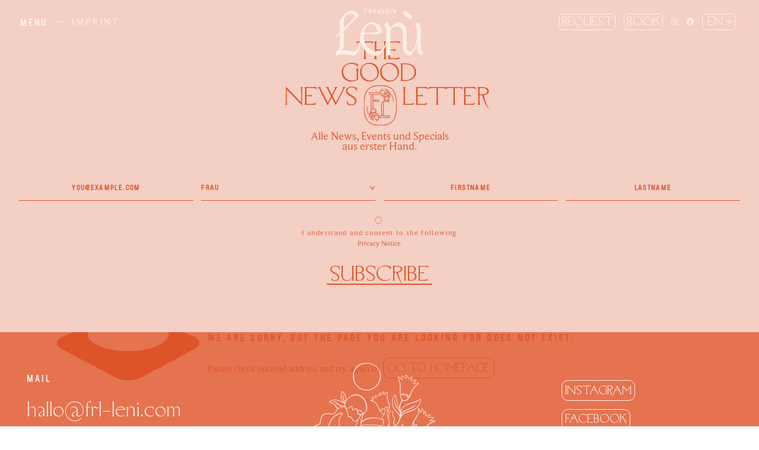

--- FILE ---
content_type: text/html; charset=UTF-8
request_url: https://www.fraeulein-leni.com/en/imprint/
body_size: 103158
content:
<!DOCTYPE html>
<html lang="en-GB" class="no-js">

<head>

<meta charset="UTF-8" />
<!DOCTYPE html>
<html lang="en-GB" class="no-js" itemscope itemtype="https://schema.org/WebPage">

<head>

<meta charset="UTF-8" />
<meta name='robots' content='noindex, follow' />
<link rel='preload' as='script' href='https://www.fraeulein-leni.com/wp-includes/js/jquery/jquery.min.js' data-wpacu-preload-js='1'>
<link rel="preload" as="font" href="/wp-content/themes/betheme-child/fonts/mfn-icons.woff?31690507" data-wpacu-preload-font="1" crossorigin>


<script data-cfasync="false" data-pagespeed-no-defer>
	var gtm4wp_datalayer_name = "dataLayer";
	var dataLayer = dataLayer || [];
</script>
<meta name="format-detection" content="telephone=no">
<meta name="viewport" content="width=device-width, initial-scale=1, maximum-scale=1" />
<link rel="shortcut icon" href="https://www.fraeulein-leni.com/wp-content/uploads/2022/08/cropped-signet-fl-lavender.png" type="image/x-icon" />

	
	<title>Seite nicht gefunden - fraeulein-leni.com</title>
	<meta property="og:locale" content="en_GB" />
	<meta property="og:title" content="Seite nicht gefunden - fraeulein-leni.com" />
	<meta property="og:site_name" content="fraeulein-leni.com" />
	<script type="application/ld+json" class="yoast-schema-graph">{"@context":"https://schema.org","@graph":[{"@type":"WebSite","@id":"https://www.fraeulein-leni.com/en/#website","url":"https://www.fraeulein-leni.com/en/","name":"fraeulein-leni.com","description":"","potentialAction":[{"@type":"SearchAction","target":{"@type":"EntryPoint","urlTemplate":"https://www.fraeulein-leni.com/en/?s={search_term_string}"},"query-input":"required name=search_term_string"}],"inLanguage":"en-GB"}]}</script>
	



<style id='global-styles-inline-css' type='text/css'>body{--wp--preset--color--black:#000;--wp--preset--color--cyan-bluish-gray:#abb8c3;--wp--preset--color--white:#ffffff;--wp--preset--color--pale-pink:#f78da7;--wp--preset--color--vivid-red:#cf2e2e;--wp--preset--color--luminous-vivid-orange:#ff6900;--wp--preset--color--luminous-vivid-amber:#fcb900;--wp--preset--color--light-green-cyan:#7bdcb5;--wp--preset--color--vivid-green-cyan:#00d084;--wp--preset--color--pale-cyan-blue:#8ed1fc;--wp--preset--color--vivid-cyan-blue:#0693e3;--wp--preset--color--vivid-purple:#9b51e0;--wp--preset--gradient--vivid-cyan-blue-to-vivid-purple:linear-gradient(135deg,rgba(6,147,227,1) 0%,rgb(155,81,224) 100%);--wp--preset--gradient--light-green-cyan-to-vivid-green-cyan:linear-gradient(135deg,rgb(122,220,180) 0%,rgb(0,208,130) 100%);--wp--preset--gradient--luminous-vivid-amber-to-luminous-vivid-orange:linear-gradient(135deg,rgba(252,185,0,1) 0%,rgba(255,105,0,1) 100%);--wp--preset--gradient--luminous-vivid-orange-to-vivid-red:linear-gradient(135deg,rgba(255,105,0,1) 0%,rgb(207,46,46) 100%);--wp--preset--gradient--very-light-gray-to-cyan-bluish-gray:linear-gradient(135deg,rgb(238,238,238) 0%,rgb(169,184,195) 100%);--wp--preset--gradient--cool-to-warm-spectrum:linear-gradient(135deg,rgb(74,234,220) 0%,rgb(151,120,209) 20%,rgb(207,42,186) 40%,rgb(238,44,130) 60%,rgb(251,105,98) 80%,rgb(254,248,76) 100%);--wp--preset--gradient--blush-light-purple:linear-gradient(135deg,rgb(255,206,236) 0%,rgb(152,150,240) 100%);--wp--preset--gradient--blush-bordeaux:linear-gradient(135deg,rgb(254,205,165) 0%,rgb(254,45,45) 50%,rgb(107,0,62) 100%);--wp--preset--gradient--luminous-dusk:linear-gradient(135deg,rgb(255,203,112) 0%,rgb(199,81,192) 50%,rgb(65,88,208) 100%);--wp--preset--gradient--pale-ocean:linear-gradient(135deg,rgb(255,245,203) 0%,rgb(182,227,212) 50%,rgb(51,167,181) 100%);--wp--preset--gradient--electric-grass:linear-gradient(135deg,rgb(202,248,128) 0%,rgb(113,206,126) 100%);--wp--preset--gradient--midnight:linear-gradient(135deg,rgb(2,3,129) 0%,rgb(40,116,252) 100%);--wp--preset--duotone--dark-grayscale:url('#wp-duotone-dark-grayscale');--wp--preset--duotone--grayscale:url('#wp-duotone-grayscale');--wp--preset--duotone--purple-yellow:url('#wp-duotone-purple-yellow');--wp--preset--duotone--blue-red:url('#wp-duotone-blue-red');--wp--preset--duotone--midnight:url('#wp-duotone-midnight');--wp--preset--duotone--magenta-yellow:url('#wp-duotone-magenta-yellow');--wp--preset--duotone--purple-green:url('#wp-duotone-purple-green');--wp--preset--duotone--blue-orange:url('#wp-duotone-blue-orange');--wp--preset--font-size--small:13px;--wp--preset--font-size--medium:20px;--wp--preset--font-size--large:36px;--wp--preset--font-size--x-large:42px}.has-black-color{color:var(--wp--preset--color--black)!important}.has-cyan-bluish-gray-color{color:var(--wp--preset--color--cyan-bluish-gray)!important}.has-white-color{color:var(--wp--preset--color--white)!important}.has-pale-pink-color{color:var(--wp--preset--color--pale-pink)!important}.has-vivid-red-color{color:var(--wp--preset--color--vivid-red)!important}.has-luminous-vivid-orange-color{color:var(--wp--preset--color--luminous-vivid-orange)!important}.has-luminous-vivid-amber-color{color:var(--wp--preset--color--luminous-vivid-amber)!important}.has-light-green-cyan-color{color:var(--wp--preset--color--light-green-cyan)!important}.has-vivid-green-cyan-color{color:var(--wp--preset--color--vivid-green-cyan)!important}.has-pale-cyan-blue-color{color:var(--wp--preset--color--pale-cyan-blue)!important}.has-vivid-cyan-blue-color{color:var(--wp--preset--color--vivid-cyan-blue)!important}.has-vivid-purple-color{color:var(--wp--preset--color--vivid-purple)!important}.has-black-background-color{background-color:var(--wp--preset--color--black)!important}.has-cyan-bluish-gray-background-color{background-color:var(--wp--preset--color--cyan-bluish-gray)!important}.has-white-background-color{background-color:var(--wp--preset--color--white)!important}.has-pale-pink-background-color{background-color:var(--wp--preset--color--pale-pink)!important}.has-vivid-red-background-color{background-color:var(--wp--preset--color--vivid-red)!important}.has-luminous-vivid-orange-background-color{background-color:var(--wp--preset--color--luminous-vivid-orange)!important}.has-luminous-vivid-amber-background-color{background-color:var(--wp--preset--color--luminous-vivid-amber)!important}.has-light-green-cyan-background-color{background-color:var(--wp--preset--color--light-green-cyan)!important}.has-vivid-green-cyan-background-color{background-color:var(--wp--preset--color--vivid-green-cyan)!important}.has-pale-cyan-blue-background-color{background-color:var(--wp--preset--color--pale-cyan-blue)!important}.has-vivid-cyan-blue-background-color{background-color:var(--wp--preset--color--vivid-cyan-blue)!important}.has-vivid-purple-background-color{background-color:var(--wp--preset--color--vivid-purple)!important}.has-black-border-color{border-color:var(--wp--preset--color--black)!important}.has-cyan-bluish-gray-border-color{border-color:var(--wp--preset--color--cyan-bluish-gray)!important}.has-white-border-color{border-color:var(--wp--preset--color--white)!important}.has-pale-pink-border-color{border-color:var(--wp--preset--color--pale-pink)!important}.has-vivid-red-border-color{border-color:var(--wp--preset--color--vivid-red)!important}.has-luminous-vivid-orange-border-color{border-color:var(--wp--preset--color--luminous-vivid-orange)!important}.has-luminous-vivid-amber-border-color{border-color:var(--wp--preset--color--luminous-vivid-amber)!important}.has-light-green-cyan-border-color{border-color:var(--wp--preset--color--light-green-cyan)!important}.has-vivid-green-cyan-border-color{border-color:var(--wp--preset--color--vivid-green-cyan)!important}.has-pale-cyan-blue-border-color{border-color:var(--wp--preset--color--pale-cyan-blue)!important}.has-vivid-cyan-blue-border-color{border-color:var(--wp--preset--color--vivid-cyan-blue)!important}.has-vivid-purple-border-color{border-color:var(--wp--preset--color--vivid-purple)!important}.has-vivid-cyan-blue-to-vivid-purple-gradient-background{background:var(--wp--preset--gradient--vivid-cyan-blue-to-vivid-purple)!important}.has-light-green-cyan-to-vivid-green-cyan-gradient-background{background:var(--wp--preset--gradient--light-green-cyan-to-vivid-green-cyan)!important}.has-luminous-vivid-amber-to-luminous-vivid-orange-gradient-background{background:var(--wp--preset--gradient--luminous-vivid-amber-to-luminous-vivid-orange)!important}.has-luminous-vivid-orange-to-vivid-red-gradient-background{background:var(--wp--preset--gradient--luminous-vivid-orange-to-vivid-red)!important}.has-very-light-gray-to-cyan-bluish-gray-gradient-background{background:var(--wp--preset--gradient--very-light-gray-to-cyan-bluish-gray)!important}.has-cool-to-warm-spectrum-gradient-background{background:var(--wp--preset--gradient--cool-to-warm-spectrum)!important}.has-blush-light-purple-gradient-background{background:var(--wp--preset--gradient--blush-light-purple)!important}.has-blush-bordeaux-gradient-background{background:var(--wp--preset--gradient--blush-bordeaux)!important}.has-luminous-dusk-gradient-background{background:var(--wp--preset--gradient--luminous-dusk)!important}.has-pale-ocean-gradient-background{background:var(--wp--preset--gradient--pale-ocean)!important}.has-electric-grass-gradient-background{background:var(--wp--preset--gradient--electric-grass)!important}.has-midnight-gradient-background{background:var(--wp--preset--gradient--midnight)!important}.has-small-font-size{font-size:var(--wp--preset--font-size--small)!important}.has-medium-font-size{font-size:var(--wp--preset--font-size--medium)!important}.has-large-font-size{font-size:var(--wp--preset--font-size--large)!important}.has-x-large-font-size{font-size:var(--wp--preset--font-size--x-large)!important}</style>
<style  type='text/css'  data-wpacu-inline-css-file='1'>
/*!/wp-content/plugins/contact-form-7/includes/css/styles.css*/.wpcf7 .screen-reader-response{position:absolute;overflow:hidden;clip:rect(1px,1px,1px,1px);clip-path:inset(50%);height:1px;width:1px;margin:-1px;padding:0;border:0;word-wrap:normal!important}.wpcf7 form .wpcf7-response-output{margin:2em .5em 1em;padding:.2em 1em;border:2px solid #00a0d2}.wpcf7 form.init .wpcf7-response-output,.wpcf7 form.resetting .wpcf7-response-output,.wpcf7 form.submitting .wpcf7-response-output{display:none}.wpcf7 form.sent .wpcf7-response-output{border-color:#46b450}.wpcf7 form.failed .wpcf7-response-output,.wpcf7 form.aborted .wpcf7-response-output{border-color:#dc3232}.wpcf7 form.spam .wpcf7-response-output{border-color:#f56e28}.wpcf7 form.invalid .wpcf7-response-output,.wpcf7 form.unaccepted .wpcf7-response-output,.wpcf7 form.payment-required .wpcf7-response-output{border-color:#ffb900}.wpcf7-form-control-wrap{position:relative}.wpcf7-not-valid-tip{color:#dc3232;font-size:1em;font-weight:400;display:block}.use-floating-validation-tip .wpcf7-not-valid-tip{position:relative;top:-2ex;left:1em;z-index:100;border:1px solid #dc3232;background:#fff;padding:.2em .8em;width:24em}.wpcf7-list-item{display:inline-block;margin:0 0 0 1em}.wpcf7-list-item-label::before,.wpcf7-list-item-label::after{content:" "}.wpcf7-spinner{visibility:hidden;display:inline-block;background-color:#23282d;opacity:.75;width:24px;height:24px;border:none;border-radius:100%;padding:0;margin:0 24px;position:relative}form.submitting .wpcf7-spinner{visibility:visible}.wpcf7-spinner::before{content:'';position:absolute;background-color:#fbfbfc;top:4px;left:4px;width:6px;height:6px;border:none;border-radius:100%;transform-origin:8px 8px;animation-name:spin;animation-duration:1000ms;animation-timing-function:linear;animation-iteration-count:infinite}@media (prefers-reduced-motion:reduce){.wpcf7-spinner::before{animation-name:blink;animation-duration:2000ms}}@keyframes spin{from{transform:rotate(0deg)}to{transform:rotate(360deg)}}@keyframes blink{from{opacity:0}50%{opacity:1}to{opacity:0}}.wpcf7 input[type="file"]{cursor:pointer}.wpcf7 input[type="file"]:disabled{cursor:default}.wpcf7 .wpcf7-submit:disabled{cursor:not-allowed}.wpcf7 input[type="url"],.wpcf7 input[type="email"],.wpcf7 input[type="tel"]{direction:ltr}
</style>
<style  type='text/css'  data-wpacu-inline-css-file='1'>
/*!/wp-content/plugins/responsive-lightbox-fancybox-pro/assets/fancybox.css*/.carousel{position:relative;box-sizing:border-box}.carousel *,.carousel *:before,.carousel *:after{box-sizing:inherit}.carousel.is-draggable{cursor:move;cursor:grab}.carousel.is-dragging{cursor:move;cursor:grabbing}.carousel__viewport{position:relative;overflow:hidden;max-width:100%;max-height:100%}.carousel__track{display:flex}.carousel__slide{flex:0 0 auto;width:var(--carousel-slide-width,60%);max-width:100%;padding:1rem;position:relative;overflow-x:hidden;overflow-y:auto;overscroll-behavior:contain}.has-dots{margin-bottom:calc(0.5rem + 22px)}.carousel__dots{margin:0 auto;padding:0;position:absolute;top:calc(100% + 0.5rem);left:0;right:0;display:flex;justify-content:center;list-style:none;user-select:none}.carousel__dots .carousel__dot{margin:0;padding:0;display:block;position:relative;width:22px;height:22px;cursor:pointer}.carousel__dots .carousel__dot:after{content:"";width:8px;height:8px;border-radius:50%;position:absolute;top:50%;left:50%;transform:translate(-50%,-50%);background-color:currentColor;opacity:.25;transition:opacity .15s ease-in-out}.carousel__dots .carousel__dot.is-selected:after{opacity:1}.carousel__button{width:var(--carousel-button-width,48px);height:var(--carousel-button-height,48px);padding:0;border:0;display:flex;justify-content:center;align-items:center;pointer-events:all;cursor:pointer;color:var(--carousel-button-color,currentColor);background:var(--carousel-button-bg,transparent);border-radius:var(--carousel-button-border-radius,50%);box-shadow:var(--carousel-button-shadow,none);transition:opacity .15s ease}.carousel__button.is-prev,.carousel__button.is-next{position:absolute;top:50%;transform:translateY(-50%)}.carousel__button.is-prev{left:10px}.carousel__button.is-next{right:10px}.carousel__button[disabled]{cursor:default;opacity:.3}.carousel__button svg{width:var(--carousel-button-svg-width,50%);height:var(--carousel-button-svg-height,50%);fill:none;stroke:currentColor;stroke-width:var(--carousel-button-svg-stroke-width,1.5);stroke-linejoin:bevel;stroke-linecap:round;filter:var(--carousel-button-svg-filter,none);pointer-events:none}html.with-fancybox{scroll-behavior:auto}body.compensate-for-scrollbar{overflow:hidden!important;touch-action:none}.fancybox__container{position:fixed;top:0;left:0;bottom:0;right:0;direction:ltr;margin:0;padding:env(safe-area-inset-top,0) env(safe-area-inset-right,0) env(safe-area-inset-bottom,0) env(safe-area-inset-left,0);box-sizing:border-box;display:flex;flex-direction:column;color:var(--fancybox-color,#fff);-webkit-tap-highlight-color:rgba(0,0,0,0);overflow:hidden;z-index:1050;outline:none;transform-origin:top left;--carousel-button-width:48px;--carousel-button-height:48px;--carousel-button-svg-width:24px;--carousel-button-svg-height:24px;--carousel-button-svg-stroke-width:2.5;--carousel-button-svg-filter:drop-shadow(1px 1px 1px rgba(0, 0, 0, 0.4))}.fancybox__container *,.fancybox__container *::before,.fancybox__container *::after{box-sizing:inherit}.fancybox__container :focus{outline:none}body:not(.is-using-mouse) .fancybox__container :focus{box-shadow:0 0 0 1px #fff,0 0 0 2px var(--fancybox-accent-color,rgba(1,210,232,.94))}@media all and (min-width:1024px){.fancybox__container{--carousel-button-width:48px;--carousel-button-height:48px;--carousel-button-svg-width:27px;--carousel-button-svg-height:27px}}.fancybox__backdrop{position:absolute;top:0;right:0;bottom:0;left:0;z-index:-1;background:var(--fancybox-bg,rgba(24,24,27,.92))}.fancybox__carousel{position:relative;flex:1 1 auto;min-height:0;height:100%;z-index:10}.fancybox__carousel.has-dots{margin-bottom:calc(0.5rem + 22px)}.fancybox__viewport{position:relative;width:100%;height:100%;overflow:visible;cursor:default}.fancybox__track{display:flex;height:100%}.fancybox__slide{flex:0 0 auto;width:100%;max-width:100%;margin:0;padding:48px 8px 8px 8px;position:relative;overscroll-behavior:contain;display:flex;flex-direction:column;outline:0;overflow:auto;--carousel-button-width:36px;--carousel-button-height:36px;--carousel-button-svg-width:22px;--carousel-button-svg-height:22px}.fancybox__slide::before,.fancybox__slide::after{content:"";flex:0 0 0%;margin:auto}@media all and (min-width:1024px){.fancybox__slide{padding:64px 100px}}.fancybox__content{margin:0 env(safe-area-inset-right,0) 0 env(safe-area-inset-left,0);padding:36px;color:var(--fancybox-content-color,#374151);background:var(--fancybox-content-bg,#fff);position:relative;align-self:center;display:flex;flex-direction:column;z-index:20}.fancybox__content :focus:not(.carousel__button.is-close){outline:thin dotted;box-shadow:none}.fancybox__caption{align-self:center;max-width:100%;margin:0;padding:1rem 0 0 0;line-height:1.375;color:var(--fancybox-color,currentColor);visibility:visible;cursor:auto;flex-shrink:0;overflow-wrap:anywhere}.is-loading .fancybox__caption{visibility:hidden}.fancybox__container>.carousel__dots{top:100%;color:var(--fancybox-color,#fff)}.fancybox__nav .carousel__button{z-index:40}.fancybox__nav .carousel__button.is-next{right:8px}@media all and (min-width:1024px){.fancybox__nav .carousel__button.is-next{right:40px}}.fancybox__nav .carousel__button.is-prev{left:8px}@media all and (min-width:1024px){.fancybox__nav .carousel__button.is-prev{left:40px}}.carousel__button.is-close{position:absolute;top:8px;right:8px;top:calc(env(safe-area-inset-top, 0px) + 8px);right:calc(env(safe-area-inset-right, 0px) + 8px);z-index:40}@media all and (min-width:1024px){.carousel__button.is-close{right:40px}}.fancybox__content>.carousel__button.is-close{position:absolute;top:-40px;right:0;color:var(--fancybox-color,#fff)}.fancybox__no-click,.fancybox__no-click button{pointer-events:none}.fancybox__spinner{position:absolute;top:50%;left:50%;transform:translate(-50%,-50%);width:50px;height:50px;color:var(--fancybox-color,currentColor)}.fancybox__slide .fancybox__spinner{cursor:pointer;z-index:1053}.fancybox__spinner svg{animation:fancybox-rotate 2s linear infinite;transform-origin:center center;position:absolute;top:0;right:0;bottom:0;left:0;margin:auto;width:100%;height:100%}.fancybox__spinner svg circle{fill:none;stroke-width:2.75;stroke-miterlimit:10;stroke-dasharray:1,200;stroke-dashoffset:0;animation:fancybox-dash 1.5s ease-in-out infinite;stroke-linecap:round;stroke:currentColor}@keyframes fancybox-rotate{100%{transform:rotate(360deg)}}@keyframes fancybox-dash{0%{stroke-dasharray:1,200;stroke-dashoffset:0}50%{stroke-dasharray:89,200;stroke-dashoffset:-35px}100%{stroke-dasharray:89,200;stroke-dashoffset:-124px}}.fancybox__backdrop,.fancybox__caption,.fancybox__nav,.carousel__dots,.carousel__button.is-close{opacity:var(--fancybox-opacity,1)}.fancybox__container.is-animated[aria-hidden=false] .fancybox__backdrop,.fancybox__container.is-animated[aria-hidden=false] .fancybox__caption,.fancybox__container.is-animated[aria-hidden=false] .fancybox__nav,.fancybox__container.is-animated[aria-hidden=false] .carousel__dots,.fancybox__container.is-animated[aria-hidden=false] .carousel__button.is-close{animation:.15s ease backwards fancybox-fadeIn}.fancybox__container.is-animated.is-closing .fancybox__backdrop,.fancybox__container.is-animated.is-closing .fancybox__caption,.fancybox__container.is-animated.is-closing .fancybox__nav,.fancybox__container.is-animated.is-closing .carousel__dots,.fancybox__container.is-animated.is-closing .carousel__button.is-close{animation:.15s ease both fancybox-fadeOut}.fancybox-fadeIn{animation:.15s ease both fancybox-fadeIn}.fancybox-fadeOut{animation:.1s ease both fancybox-fadeOut}.fancybox-zoomInUp{animation:.2s ease both fancybox-zoomInUp}.fancybox-zoomOutDown{animation:.15s ease both fancybox-zoomOutDown}.fancybox-throwOutUp{animation:.15s ease both fancybox-throwOutUp}.fancybox-throwOutDown{animation:.15s ease both fancybox-throwOutDown}@keyframes fancybox-fadeIn{from{opacity:0}to{opacity:1}}@keyframes fancybox-fadeOut{to{opacity:0}}@keyframes fancybox-zoomInUp{from{transform:scale(.97) translate3d(0,16px,0);opacity:0}to{transform:scale(1) translate3d(0,0,0);opacity:1}}@keyframes fancybox-zoomOutDown{to{transform:scale(.97) translate3d(0,16px,0);opacity:0}}@keyframes fancybox-throwOutUp{to{transform:translate3d(0,-30%,0);opacity:0}}@keyframes fancybox-throwOutDown{to{transform:translate3d(0,30%,0);opacity:0}}.fancybox__carousel .carousel__slide{scrollbar-width:thin;scrollbar-color:#ccc rgba(255,255,255,.1)}.fancybox__carousel .carousel__slide::-webkit-scrollbar{width:8px;height:8px}.fancybox__carousel .carousel__slide::-webkit-scrollbar-track{background-color:rgba(255,255,255,.1)}.fancybox__carousel .carousel__slide::-webkit-scrollbar-thumb{background-color:#ccc;border-radius:2px;box-shadow:inset 0 0 4px rgba(0,0,0,.2)}.fancybox__carousel.is-draggable .fancybox__slide,.fancybox__carousel.is-draggable .fancybox__slide .fancybox__content{cursor:move;cursor:grab}.fancybox__carousel.is-dragging .fancybox__slide,.fancybox__carousel.is-dragging .fancybox__slide .fancybox__content{cursor:move;cursor:grabbing}.fancybox__carousel .fancybox__slide .fancybox__content{cursor:auto}.fancybox__carousel .fancybox__slide.can-zoom_in .fancybox__content{cursor:zoom-in}.fancybox__carousel .fancybox__slide.can-zoom_out .fancybox__content{cursor:zoom-out}.fancybox__carousel .fancybox__slide.is-draggable .fancybox__content{cursor:move;cursor:grab}.fancybox__carousel .fancybox__slide.is-dragging .fancybox__content{cursor:move;cursor:grabbing}.fancybox__image{transform-origin:0 0;user-select:none;transition:none}.has-image .fancybox__content{padding:0;background:rgba(0,0,0,0);min-height:1px}.is-closing .has-image .fancybox__content{overflow:visible}.has-image[data-image-fit=contain]{overflow:visible;touch-action:none}.has-image[data-image-fit=contain] .fancybox__content{flex-direction:row;flex-wrap:wrap}.has-image[data-image-fit=contain] .fancybox__image{max-width:100%;max-height:100%;object-fit:contain}.has-image[data-image-fit=contain-w]{overflow-x:hidden;overflow-y:auto}.has-image[data-image-fit=contain-w] .fancybox__content{min-height:auto}.has-image[data-image-fit=contain-w] .fancybox__image{max-width:100%;height:auto}.has-image[data-image-fit=cover]{overflow:visible;touch-action:none}.has-image[data-image-fit=cover] .fancybox__content{width:100%;height:100%}.has-image[data-image-fit=cover] .fancybox__image{width:100%;height:100%;object-fit:cover}.fancybox__carousel .fancybox__slide.has-iframe .fancybox__content,.fancybox__carousel .fancybox__slide.has-map .fancybox__content,.fancybox__carousel .fancybox__slide.has-pdf .fancybox__content,.fancybox__carousel .fancybox__slide.has-video .fancybox__content,.fancybox__carousel .fancybox__slide.has-html5video .fancybox__content{max-width:100%;flex-shrink:1;min-height:1px;overflow:visible}.fancybox__carousel .fancybox__slide.has-iframe .fancybox__content,.fancybox__carousel .fancybox__slide.has-map .fancybox__content,.fancybox__carousel .fancybox__slide.has-pdf .fancybox__content{width:100%;height:80%}.fancybox__carousel .fancybox__slide.has-video .fancybox__content,.fancybox__carousel .fancybox__slide.has-html5video .fancybox__content{width:960px;height:540px;max-width:100%;max-height:100%}.fancybox__carousel .fancybox__slide.has-map .fancybox__content,.fancybox__carousel .fancybox__slide.has-pdf .fancybox__content,.fancybox__carousel .fancybox__slide.has-video .fancybox__content,.fancybox__carousel .fancybox__slide.has-html5video .fancybox__content{padding:0;background:rgba(24,24,27,.9);color:#fff}.fancybox__carousel .fancybox__slide.has-map .fancybox__content{background:#e5e3df}.fancybox__html5video,.fancybox__iframe{border:0;display:block;height:100%;width:100%;background:rgba(0,0,0,0)}.fancybox-placeholder{position:absolute;width:1px;height:1px;padding:0;margin:-1px;overflow:hidden;clip:rect(0,0,0,0);white-space:nowrap;border-width:0}.fancybox__thumbs{flex:0 0 auto;position:relative;padding:0 3px;opacity:var(--fancybox-opacity,1)}.fancybox__container.is-animated[aria-hidden=false] .fancybox__thumbs{animation:.15s ease-in backwards fancybox-fadeIn}.fancybox__container.is-animated.is-closing .fancybox__thumbs{opacity:0}.fancybox__thumbs .carousel__slide{flex:0 0 auto;width:var(--fancybox-thumbs-width,96px);margin:0;padding:8px 3px;box-sizing:content-box;display:flex;align-items:center;justify-content:center;overflow:visible;cursor:pointer}.fancybox__thumbs .carousel__slide .fancybox__thumb::after{content:"";position:absolute;top:0;left:0;right:0;bottom:0;border-width:5px;border-style:solid;border-color:var(--fancybox-accent-color,rgba(34,213,233,.96));opacity:0;transition:opacity .15s ease;border-radius:var(--fancybox-thumbs-border-radius,4px)}.fancybox__thumbs .carousel__slide.is-nav-selected .fancybox__thumb::after{opacity:.92}.fancybox__thumbs .carousel__slide>*{pointer-events:none;user-select:none}.fancybox__thumb{position:relative;width:100%;padding-top:calc(100%/(var(--fancybox-thumbs-ratio, 1.5)));background-size:cover;background-position:center center;background-color:rgba(255,255,255,.1);background-repeat:no-repeat;border-radius:var(--fancybox-thumbs-border-radius,4px)}.fancybox__toolbar{position:absolute;top:0;right:0;left:0;z-index:20;background:linear-gradient(to top,hsla(0deg,0%,0%,0) 0%,hsla(0deg,0%,0%,.006) 8.1%,hsla(0deg,0%,0%,.021) 15.5%,hsla(0deg,0%,0%,.046) 22.5%,hsla(0deg,0%,0%,.077) 29%,hsla(0deg,0%,0%,.114) 35.3%,hsla(0deg,0%,0%,.155) 41.2%,hsla(0deg,0%,0%,.198) 47.1%,hsla(0deg,0%,0%,.242) 52.9%,hsla(0deg,0%,0%,.285) 58.8%,hsla(0deg,0%,0%,.326) 64.7%,hsla(0deg,0%,0%,.363) 71%,hsla(0deg,0%,0%,.394) 77.5%,hsla(0deg,0%,0%,.419) 84.5%,hsla(0deg,0%,0%,.434) 91.9%,hsla(0deg,0%,0%,.44) 100%);padding:0;touch-action:none;display:flex;justify-content:space-between;--carousel-button-svg-width:20px;--carousel-button-svg-height:20px;opacity:var(--fancybox-opacity,1);text-shadow:var(--fancybox-toolbar-text-shadow,1px 1px 1px rgba(0,0,0,.4))}@media all and (min-width:1024px){.fancybox__toolbar{padding:8px}}.fancybox__container.is-animated[aria-hidden=false] .fancybox__toolbar{animation:.15s ease-in backwards fancybox-fadeIn}.fancybox__container.is-animated.is-closing .fancybox__toolbar{opacity:0}.fancybox__toolbar__items{display:flex}.fancybox__toolbar__items--left{margin-right:auto}.fancybox__toolbar__items--center{position:absolute;left:50%;transform:translateX(-50%)}.fancybox__toolbar__items--right{margin-left:auto}@media(max-width:640px){.fancybox__toolbar__items--center:not(:last-child){display:none}}.fancybox__counter{min-width:72px;padding:0 10px;line-height:var(--carousel-button-height,48px);text-align:center;font-size:17px;font-variant-numeric:tabular-nums;-webkit-font-smoothing:subpixel-antialiased}.fancybox__progress{background:var(--fancybox-accent-color,rgba(34,213,233,.96));height:3px;left:0;position:absolute;right:0;top:0;transform:scaleX(0);transform-origin:0;transition-property:transform;transition-timing-function:linear;z-index:30;user-select:none}.fancybox__container:fullscreen::backdrop{opacity:0}.fancybox__button--fullscreen g:nth-child(2){display:none}.fancybox__container:fullscreen .fancybox__button--fullscreen g:nth-child(1){display:none}.fancybox__container:fullscreen .fancybox__button--fullscreen g:nth-child(2){display:block}.fancybox__button--slideshow g:nth-child(2){display:none}.fancybox__container.has-slideshow .fancybox__button--slideshow g:nth-child(1){display:none}.fancybox__container.has-slideshow .fancybox__button--slideshow g:nth-child(2){display:block}
</style>
<style id='responsive-lightbox-fancybox-pro-css-inline-css' type='text/css'>.admin-bar .fancybox__container{top:32px;height:calc(100% - 32px)}.fancybox__slide{padding:50px 0}.fancybox__backdrop{background-color:rgba(15,15,17,.87)}.fancybox__toolbar button{background-color:rgba(30,30,30,.6)}.fancybox__toolbar button:hover{background-color:rgba(0,0,0,.8)}.fancybox__toolbar button{color:#fff}.fancybox__toolbar button:hover{color:#5e5e5e}.fancybox__nav button{background-color:rgba(30,30,30,.6)}.fancybox__nav button:hover{background-color:rgba(0,0,0,.8)}.fancybox__nav button{color:#fff}.fancybox__nav button:hover{color:#5e5e5e}.fancybox__nav button.fancybox-button--disabled{color:#fff}.fancybox__caption{color:#fff;text-align:center}.fancybox__caption a{color:inherit!important}.fancybox__thumbs .carousel__slide{width:105px}.fancybox__thumbs .carousel__slide .fancybox__thumb{border-left-width:5px;border-bottom-width:5px;border-color:#fff}.fancybox__thumbs .carousel__slide .fancybox__thumb:after{border-color:#4ea7f9}</style>
<style id='wpgb-head-inline-css' type='text/css'>.wp-grid-builder:not(.wpgb-template),.wpgb-facet{opacity:.01}.wpgb-facet fieldset{margin:0;padding:0;border:none;outline:none;box-shadow:none}.wpgb-facet fieldset:last-child{margin-bottom:40px}.wpgb-facet fieldset legend.wpgb-sr-only{height:1px;width:1px}</style>
<style  type='text/css'  data-wpacu-inline-css-file='1'>
/*!/wp-content/themes/betheme-child/css/base.css*//* Reset & Basics */

html,body,div,span,applet,object,iframe,h1,h2,h3,h4,h5,h6,p,blockquote,pre,a,abbr,acronym,address,cite,code,del,dfn,em,img,ins,kbd,q,s,samp,strike,strong,tt,var,b,u,i,center,ol,ul,li,fieldset,form,label,legend,table,caption,tbody,tfoot,thead,tr,th,td,article,aside,canvas,details,embed,figure,figcaption,footer,header,hgroup,menu,nav,output,ruby,section,summary,time,mark,audio,video{margin:0;padding:0;border:0;font-size:100%;font:inherit;vertical-align:baseline}
article,aside,details,figcaption,figure,footer,header,hgroup,menu,nav,section{display:block}
body{line-height:1}
ol,ul{list-style:none}
blockquote,q{quotes:none}
blockquote:before,blockquote:after,q:before,q:after{content:'';content:none}
table{border-collapse:collapse;border-spacing:0}

/* Basic Styles */

html{height:100%}
body{-webkit-font-smoothing:antialiased;-webkit-text-size-adjust:100%}

/* TwentyTwenty */

*,*::before,*::after{box-sizing:inherit;-webkit-font-smoothing:antialiased}

/* Typography */

h1,h2,h3,h4,h5,h6{margin-bottom:15px}
h1 a,h2 a,h3 a,h4 a,h5 a,h6 a{font-weight:inherit}
h1 a:hover,h2 a:hover,h3 a:hover,h4 a:hover,h5 a:hover,h6 a:hover{text-decoration:none}
p{margin:0 0 15px}
em,i{font-style:italic}
b,strong,dt{font-weight:700}
.big{font-size:110%;line-height:180%}
.bypostauthor{border-color:#eee}
.gallery-caption{display:block}

/* Code Hightlighter */

code,pre,q{font-family:Consolas,monospace!important;border:1px solid #e8e8e8;background:#fff;border-radius:3px}
code,q{padding:2px 4px;white-space:nowrap;margin:0 2px;color:#2991d6}
pre{padding:21px 15px 20px;margin:15px 0;display:block;line-height:21px!important;background:#fff;background:-moz-linear-gradient(top,#fff 50%,#fafafa 50%);background:-webkit-linear-gradient(top,#fff 50%,#fafafa 50%);background:-o-linear-gradient(top,#fff 50%,#fafafa 50%);background:linear-gradient(top,#fff 50%,#fafafa 50%);background-size:42px 42px;white-space:pre-wrap;white-space:-moz-pre-wrap;white-space:-pre-wrap;white-space:-o-pre-wrap}
code p,pre p{margin-bottom:0!important}

/* Links */

a, a:visited, a:focus{text-decoration:none;outline:0}
a:hover{text-decoration:underline}
p a, p a:visited{line-height:inherit}

/* Images */

img.scale-with-grid,#Content img{max-width:100%;height:auto}
#Content .is-cropped img{height:inherit}
.google-map img{max-width:none!important}
iframe{max-width:100%}

/* button */

button::-moz-focus-inner,input::-moz-focus-inner{border:0;padding:0}

.button,button,input[type="button"],input[type="reset"],input[type="submit"]{display:inline-block;position:relative;padding:10px 20px;font-size:inherit;overflow:hidden;text-decoration:none!important;cursor:pointer;border-style:solid;transition:color .1s ease-in-out, background-color .1s ease-in-out, border-color .1s ease-in-out}

.button .button_icon{float:left}

.button.has-icon{white-space:nowrap}
.button.has-icon .button_label{margin-left:20px;white-space:normal}

.button_right .button_icon{float:right}
.button_right.has-icon .button_label{margin:0 20px 0 0}

.action_button{display:block;position:relative;float:left;overflow:hidden;padding:10px 20px;text-decoration:none!important;line-height:21px;box-sizing:border-box;transition:color .1s ease-in-out, background-color .1s ease-in-out, border-color .1s ease-in-out}

.footer_button{display:inline-block;position:relative;overflow:hidden;width:42px;height:42px;line-height:42px!important;font-size:20px!important;margin:0;text-align:center;text-decoration:none!important;font-family:inherit!important;transition:color .1s ease-in-out, background-color .1s ease-in-out, border-color .1s ease-in-out}

/* button | default */

.button-default .button,.button-default button,
.button-default input[type="button"],.button-default input[type="reset"],.button-default input[type="submit"]{border:none;border-radius:5px;box-shadow:inset 0 0 0 1px rgba(0,0,0,.03),inset 0px 4px 3px -2px rgba(0,0,0,.07)}

.button-default .button.has-icon .button_label{margin-left:40px}
.button-default .button_right.has-icon .button_label{margin-left:0;margin-right:40px}

.button-default .button .button_icon{position:relative;margin:0 -8px}
.button-default .button .button_icon:after{content:"";position:absolute;background-color:rgba(0,0,0,.05);display:block;width:calc(100% + 100px);height:calc(100% + 100px);top:-50px;right:-12px}
.button-default .button .button_icon i{color:rgba(0,0,0,.5)}
.button-default .button_right .button_icon:after{left:-12px;right:0}

.button-default .button_dark .button_icon:after{background-color:rgba(255,255,255,.05)}
.button-default .button_dark .button_icon i{color:rgba(255,255,255,.7)}

.button-default .action_button,
.button-default .footer_button{border-radius:5px}

@media ( min-width: 768px ){
	.button-default .button:after,.button-default button:after, .button-default .action_button:after, .button-default .footer_button:after,
	.button-default input[type="submit"]:after,.button-default input[type="reset"]:after,.button-default input[type="button"]:after{content:"";position:absolute;left:0;top:0;height:100%;width:0;background:rgba(0,0,0,.05);z-index:1;transition:width .2s ease-in-out}
	.button-default .button:hover:after,.button-default button:hover:after, .button-default .action_button:hover:after, .button-default .footer_button:hover:after,
	.button-default input[type="submit"]:hover:after,.button-default input[type="reset"]:hover:after,.button-default input[type="button"]:hover:after{width:100%}
}

/* button | flat */

.button-flat .button,.button-flat button,
.button-flat input[type="button"],.button-flat input[type="reset"],.button-flat input[type="submit"]{border:none}

.button-flat .button .button_icon{position:relative;margin:0 -8px}

.button-flat .button:after,.button-flat button:after, .button-flat .action_button:after, .button-flat .footer_button:after,
.button-flat input[type="submit"]:after,.button-flat input[type="reset"]:after,.button-flat input[type="button"]:after{content:"";position:absolute;left:0;top:0;height:100%;width:100%;background:rgba(0,0,0,.05);z-index:1;transition:opacity .2s ease-in-out;opacity:0}
.button-flat .button:hover:after,.button-flat button:hover:after, .button-flat .action_button:hover:after, .button-flat .footer_button:hover:after,
.button-flat input[type="submit"]:hover:after,.button-flat input[type="reset"]:hover:after,.button-flat input[type="button"]:hover:after{opacity:1}

/* button | round */

.button-round .button,.button-round button, .button-round .action_button,
.button-round input[type="button"],.button-round input[type="reset"],.button-round input[type="submit"]{border:none;padding:10px 35px;border-radius:50px}

.button-round .button .button_icon{position:relative;margin:0 -8px}

.button-round .button:after,.button-round button:after, .button-round .action_button:after,
.button-round input[type="submit"]:after,.button-round input[type="reset"]:after,.button-round input[type="button"]:after{content:"";position:absolute;left:0;top:0;height:100%;width:100%;background:rgba(0,0,0,.05);z-index:1;transition:opacity .2s ease-in-out;opacity:0}
.button-round .button:hover:after,.button-round button:hover:after, .button-round .action_button:hover:after,
.button-round input[type="submit"]:hover:after,.button-round input[type="reset"]:hover:after,.button-round input[type="button"]:hover:after{opacity:1}

.button-round .footer_button{padding:0 15px;border-radius:50px}

/* button | stroke */

.button-stroke .button,.button-stroke button, .button-stroke .action_button, .button-stroke .footer_button,
.button-stroke input[type="button"],.button-stroke input[type="reset"],.button-stroke input[type="submit"]{background-color:transparent;border-width:2px;border-style:solid;border-radius:3px;transition:background-color .2s ease-in-out, color .2s ease-in-out;}

.button-stroke .button .button_icon{position:relative;margin:0 -8px}
.button-stroke .button .button_icon i{transition:color .2s ease-in-out}

/* button | full width */

.button.button_full_width,button.button_full_width,
input[type="submit"].button_full_width,input[type="reset"].button_full_width,input[type="button"].button_full_width{width:100%;box-sizing:border-box;text-align:center}

.button.button_full_width .button_icon{float:none;margin:0;background:none}
.button.button_full_width .button_icon:after{display:none}
.button.button_full_width .button_label{margin:0 0 0 10px!important}

/* button | sizes */

.button.button_size_1{font-size:95%;padding-top:7px;padding-bottom:7px}

.button.button_size_3{font-size:110%;padding-top:11px;padding-bottom:11px}
.button.button_size_3 .button_label{padding:0 10px}

.button.button_size_4{font-size:120%;padding-top:15px;padding-bottom:15px}
.button.button_size_4 .button_label{padding:0 15px}

/* button | custom */

.button-custom .button .button_label{padding:0}
.button-custom .button.has-icon .button_label{padding:0;margin-left:10px}

.button-custom .action_button{border-style:solid;padding:12px 20px !important;line-height:14px!important;top:0}
.button-custom .footer_button{border-style:solid;padding:0 !important}

.button-custom .button_size_1{transform:scale(0.9)}
.button-custom .button_size_3{transform:scale(1.1)}
.button-custom .button_size_4{transform:scale(1.2)}

.button-custom .content_wrapper .button.the-icon{padding-left:10px;padding-right:10px}

/* button | in the content */

.content_wrapper .button,.content_wrapper button,.content_wrapper input[type="button"],.content_wrapper input[type="reset"],.content_wrapper input[type="submit"]{margin:0 10px 15px 0}

/* button | colors */

/* red */
a.button.button_red{background-color:#e7432b;color:#fff}
.button-stroke a.button.button_red,.button-stroke a.button.button_red .button_icon i,.button-stroke a.tp-button.red{color:#e7432b;border-color:#e7432b;background-color:transparent}
.button-stroke a:hover.button.button_red,.button-stroke a:hover.tp-button.red{background-color:#e7432b;color:#fff}
/* blue */
a.button.button_blue{background-color:#2e96db;color:#fff}
.button-stroke a.button.button_blue,.button-stroke a.button.button_blue .button_icon i,.button-stroke a.tp-button.blue{color:#2e96db;border-color:#2e96db;background-color:transparent}
.button-stroke a:hover.button.button_blue,.button-stroke a:hover.tp-button.blue{background-color:#2e96db;color:#fff}
/* turquoise */
a.button.button_turquoise{background-color:#22e387;color:#fff}
.button-stroke a.button.button_turquoise,.button-stroke a.button.button_turquoise .button_icon i,.button-stroke a.tp-button.turquoise{color:#22e387;border-color:#22e387;background-color:transparent}
.button-stroke a:hover.button.button_turquoise,.button-stroke a:hover.tp-button.turquoise{background-color:#22e387;color:#fff}
/* yellow */
a.button.button_yellow{background-color:#face43;color:#fff}
.button-stroke a.button.button_yellow,.button-stroke a.button.button_yellow .button_icon i,.button-stroke a.tp-button.yellow{color:#face43;border-color:#face43;background-color:transparent}
.button-stroke a:hover.button.button_yellow,.button-stroke a:hover.tp-button.yellow{background-color:#face43;color:#fff}
/* grey */
a.button.button_grey{background-color:#8f8f8f;color:#fff}
.button-stroke a.button.button_grey,.button-stroke a.button.button_grey .button_icon i,.button-stroke a.tp-button.grey{color:#8f8f8f;border-color:#8f8f8f;background-color:transparent}
.button-stroke a:hover.button.button_grey,.button-stroke a:hover.tp-button.grey{background-color:#8f8f8f;color:#fff}
/* navy */
a.button.button_navy{background-color:#3b5982;color:#fff}
.button-stroke a.button.button_navy,.button-stroke a.button.button_navy .button_icon i,.button-stroke a.tp-button.navy{color:#3b5982;border-color:#3b5982;background-color:transparent}
.button-stroke a:hover.button.button_navy,.button-stroke a:hover.tp-button.navy{background-color:#3b5982;color:#fff}
/* orange */
a.button.button_orange{background-color:#ff8125;color:#fff}
.button-stroke a.button.button_orange,.button-stroke a.button.button_orange .button_icon i,.button-stroke a.tp-button.orange{color:#ff8125;border-color:#ff8125;background-color:transparent}
.button-stroke a:hover.button.button_orange,.button-stroke a:hover.tp-button.orange{background-color:#ff8125;color:#fff}
/* green */
a.button.button_green{background-color:#88be4c;color:#fff}
.button-stroke a.button.button_green,.button-stroke a.button.button_green .button_icon i,.button-stroke a.tp-button.green{color:#88be4c;border-color:#88be4c;background-color:transparent}
.button-stroke a:hover.button.button_green,.button-stroke a:hover.tp-button.green{background-color:#88be4c;color:#fff}

/* Icons */

@font-face{font-family:'mfn-icons';src:url(/wp-content/themes/betheme-child/css/../fonts/mfn-icons.eot?31690507);src:url(/wp-content/themes/betheme-child/css/../fonts/mfn-icons.eot?31690507#iefix) format("embedded-opentype"),url(/wp-content/themes/betheme-child/css/../fonts/mfn-icons.woff?31690507) format("woff"),url(/wp-content/themes/betheme-child/css/../fonts/mfn-icons.ttf?31690507) format("truetype"),url(/wp-content/themes/betheme-child/css/../fonts/mfn-icons.svg?31690507#mfn-icons) format("svg");font-weight:400;font-style:normal;font-display:swap;}
[class^="icon-"]:before,[class*=" icon-"]:before{font-family:"mfn-icons";font-style:normal;font-weight:400;speak:none;display:inline-block;text-decoration:none!important;width:1em;margin-right:.2em;text-align:center;font-variant:normal;text-transform:none;line-height:1em;margin-left:.2em}

.icon-acrobat:before{content:'\e800'}.icon-address:before{content:'\e801'}.icon-adjust:before{content:'\e802'}.icon-aim:before{content:'\e803'}.icon-air:before{content:'\e804'}.icon-alert:before{content:'\e805'}.icon-amazon:before{content:'\e806'}.icon-android:before{content:'\e807'}.icon-angellist:before{content:'\e808'}
.icon-appnet:before{content:'\e809'}.icon-appstore:before{content:'\e80a'}.icon-archive:before{content:'\e80b'}.icon-arrow-combo:before{content:'\e80c'}.icon-arrows-ccw:before{content:'\e80d'}.icon-attach:before{content:'\e80e'}.icon-attach-line:before{content:'\e80f'}.icon-attention:before{content:'\e810'}.icon-back:before{content:'\e811'}
.icon-back-in-time:before{content:'\e812'}.icon-bag:before{content:'\e813'}.icon-basket:before{content:'\e814'}.icon-battery:before{content:'\e815'}.icon-beaker-line:before{content:'\e816'}.icon-bell:before{content:'\e817'}.icon-bitbucket:before{content:'\e818'}.icon-bitcoin:before{content:'\e819'}.icon-block:before{content:'\e81a'}
.icon-blogger:before{content:'\e81b'}.icon-book:before{content:'\e81c'}.icon-book-open:before{content:'\e81d'}.icon-bookmark:before{content:'\e81e'}.icon-bookmarks:before{content:'\e81f'}.icon-box:before{content:'\e820'}.icon-briefcase:before{content:'\e821'}.icon-brush:before{content:'\e822'}.icon-bucket:before{content:'\e823'}
.icon-buffer:before{content:'\e824'}.icon-calendar:before{content:'\e825'}.icon-calendar-line:before{content:'\e826'}.icon-call:before{content:'\e827'}.icon-camera:before{content:'\e828'}.icon-camera-line:before{content:'\e829'}.icon-cancel:before{content:'\e82a'}.icon-cancel-circled:before{content:'\e82b'}.icon-cancel-squared:before{content:'\e82c'}
.icon-cart:before{content:'\e82d'}.icon-cc:before{content:'\e82e'}.icon-cc-by:before{content:'\e82f'}.icon-cc-nc:before{content:'\e830'}.icon-cc-nc-eu:before{content:'\e831'}.icon-cc-nc-jp:before{content:'\e832'}.icon-cc-nd:before{content:'\e833'}.icon-cc-pd:before{content:'\e834'}.icon-cc-remix:before{content:'\e835'}
.icon-cc-sa:before{content:'\e836'}.icon-cc-share:before{content:'\e837'}.icon-cc-zero:before{content:'\e838'}.icon-ccw:before{content:'\e839'}.icon-cd:before{content:'\e83a'}.icon-cd-line:before{content:'\e83b'}.icon-chart-area:before{content:'\e83c'}.icon-chart-bar:before{content:'\e83d'}.icon-chart-line:before{content:'\e83e'}
.icon-chart-pie:before{content:'\e83f'}.icon-chat:before{content:'\e840'}.icon-check:before{content:'\e841'}.icon-clipboard:before{content:'\e842'}.icon-clock:before{content:'\e843'}.icon-clock-line:before{content:'\e844'}.icon-cloud:before{content:'\e845'}.icon-cloud-line:before{content:'\e846'}.icon-cloud-thunder:before{content:'\e847'}
.icon-cloudapp:before{content:'\e848'}.icon-code:before{content:'\e849'}.icon-cog:before{content:'\e84a'}.icon-cog-line:before{content:'\e84b'}.icon-comment-fa:before{content:'\e84c'}.icon-comment-line:before{content:'\e84d'}.icon-compass:before{content:'\e84e'}.icon-credit-card:before{content:'\e84f'}.icon-cup:before{content:'\e850'}
.icon-cup-line:before{content:'\e851'}.icon-cw:before{content:'\e852'}.icon-database-line:before{content:'\e853'}.icon-delicious:before{content:'\e854'}.icon-desktop-line:before{content:'\e855'}.icon-diamond-line:before{content:'\e856'}.icon-digg:before{content:'\e857'}.icon-direction:before{content:'\e858'}.icon-disqus:before{content:'\e859'}
.icon-doc:before{content:'\e85a'}.icon-doc-landscape:before{content:'\e85b'}.icon-doc-line:before{content:'\e85c'}.icon-doc-text:before{content:'\e85d'}.icon-doc-text-inv:before{content:'\e85e'}.icon-docs:before{content:'\e85f'}.icon-dot:before{content:'\e860'}.icon-dot-2:before{content:'\e861'}.icon-dot-3:before{content:'\e862'}
.icon-down:before{content:'\e863'}.icon-down-bold:before{content:'\e864'}.icon-down-circled:before{content:'\e865'}.icon-down-dir:before{content:'\e866'}.icon-down-open:before{content:'\e867'}.icon-down-open-big:before{content:'\e868'}.icon-down-open-mini:before{content:'\e869'}.icon-down-thin:before{content:'\e86a'}.icon-download:before{content:'\e86b'}
.icon-drive:before{content:'\e86c'}.icon-droplet:before{content:'\e86d'}.icon-drupal:before{content:'\e86e'}.icon-duckduckgo:before{content:'\e86f'}.icon-dwolla:before{content:'\e870'}.icon-ebay:before{content:'\e871'}.icon-email:before{content:'\e872'}.icon-erase:before{content:'\e873'}.icon-eventasaurus:before{content:'\e874'}
.icon-eventbrite:before{content:'\e875'}.icon-eventful:before{content:'\e876'}.icon-export:before{content:'\e877'}.icon-eye:before{content:'\e878'}.icon-eye-line:before{content:'\e879'}.icon-fast-backward:before{content:'\e87a'}.icon-fast-forward:before{content:'\e87b'}.icon-feather:before{content:'\e87c'}.icon-fire-line:before{content:'\e87d'}
.icon-fivehundredpx:before{content:'\e87e'}.icon-flag:before{content:'\e87f'}.icon-flash:before{content:'\e880'}.icon-flashlight:before{content:'\e881'}.icon-flight:before{content:'\e882'}.icon-floppy:before{content:'\e883'}.icon-flow-branch:before{content:'\e884'}.icon-flow-cascade:before{content:'\e885'}.icon-flow-line:before{content:'\e886'}
.icon-flow-parallel:before{content:'\e887'}.icon-flow-tree:before{content:'\e888'}.icon-folder:before{content:'\e889'}.icon-food-line:before{content:'\e88a'}.icon-forrst:before{content:'\e88b'}.icon-forward:before{content:'\e88c'}.icon-gauge:before{content:'\e88d'}.icon-globe:before{content:'\e88e'}.icon-globe-line:before{content:'\e88f'}
.icon-gmail:before{content:'\e890'}.icon-googleplay:before{content:'\e891'}.icon-gowalla:before{content:'\e892'}.icon-graduation-cap:before{content:'\e893'}.icon-graduation-cap-line:before{content:'\e894'}.icon-grooveshark:before{content:'\e895'}.icon-guest:before{content:'\e896'}.icon-hackernews:before{content:'\e897'}.icon-heart-empty-fa:before{content:'\e898'}
.icon-heart-fa:before{content:'\e899'}.icon-heart-line:before{content:'\e89a'}.icon-help:before{content:'\e89b'}.icon-help-circled:before{content:'\e89c'}.icon-home:before{content:'\e89d'}.icon-hourglass:before{content:'\e89e'}.icon-html5:before{content:'\e89f'}.icon-ie:before{content:'\e8a0'}.icon-inbox:before{content:'\e8a1'}
.icon-inbox-line:before{content:'\e8a2'}.icon-infinity:before{content:'\e8a3'}.icon-info:before{content:'\e8a4'}.icon-info-circled:before{content:'\e8a5'}.icon-install:before{content:'\e8a6'}.icon-instapaper:before{content:'\e8a7'}.icon-intensedebate:before{content:'\e8a8'}.icon-itunes:before{content:'\e8a9'}.icon-key:before{content:'\e8aa'}
.icon-key-line:before{content:'\e8ab'}.icon-keyboard:before{content:'\e8ac'}.icon-klout:before{content:'\e8ad'}.icon-lamp:before{content:'\e8ae'}.icon-language:before{content:'\e8af'}.icon-lanyrd:before{content:'\e8b0'}.icon-layout:before{content:'\e8b1'}.icon-leaf:before{content:'\e8b2'}.icon-left:before{content:'\e8b3'}
.icon-left-bold:before{content:'\e8b4'}.icon-left-circled:before{content:'\e8b5'}.icon-left-dir:before{content:'\e8b6'}.icon-left-open:before{content:'\e8b7'}.icon-left-open-big:before{content:'\e8b8'}.icon-left-open-mini:before{content:'\e8b9'}.icon-left-thin:before{content:'\e8ba'}.icon-lego:before{content:'\e8bb'}.icon-level-down:before{content:'\e8bc'}
.icon-level-up:before{content:'\e8bd'}.icon-lifebuoy:before{content:'\e8be'}.icon-light-down:before{content:'\e8bf'}.icon-light-up:before{content:'\e8c0'}.icon-lightbulb-line:before{content:'\e8c1'}.icon-link:before{content:'\e8c2'}.icon-list:before{content:'\e8c3'}.icon-list-add:before{content:'\e8c4'}.icon-lkdto:before{content:'\e8c5'}
.icon-location:before{content:'\e8c6'}.icon-location-line:before{content:'\e8c7'}.icon-lock:before{content:'\e8c8'}.icon-lock-line:before{content:'\e8c9'}.icon-lock-open:before{content:'\e8ca'}.icon-login:before{content:'\e8cb'}.icon-logout:before{content:'\e8cc'}.icon-loop:before{content:'\e8cd'}.icon-macstore:before{content:'\e8ce'}
.icon-magnet:before{content:'\e8cf'}.icon-mail:before{content:'\e8d0'}.icon-mail-line:before{content:'\e8d1'}.icon-map:before{content:'\e8d2'}.icon-meetup:before{content:'\e8d3'}.icon-megaphone:before{content:'\e8d4'}.icon-megaphone-line:before{content:'\e8d5'}.icon-menu:before{content:'\e8d6'}.icon-mic:before{content:'\e8d7'}
.icon-minus:before{content:'\e8d8'}.icon-minus-circled:before{content:'\e8d9'}.icon-minus-squared:before{content:'\e8da'}.icon-mobile:before{content:'\e8db'}.icon-mobile-line:before{content:'\e8dc'}.icon-money-line:before{content:'\e8dd'}.icon-monitor:before{content:'\e8de'}.icon-moon:before{content:'\e8df'}.icon-mouse:before{content:'\e8e0'}
.icon-music:before{content:'\e8e1'}.icon-music-line:before{content:'\e8e2'}.icon-mute:before{content:'\e8e3'}.icon-myspace:before{content:'\e8e4'}.icon-network:before{content:'\e8e5'}.icon-newspaper:before{content:'\e8e6'}.icon-ninetyninedesigns:before{content:'\e8e7'}.icon-note:before{content:'\e8e8'}.icon-note-beamed:before{content:'\e8e9'}
.icon-note-line:before{content:'\e8ea'}.icon-openid:before{content:'\e8eb'}.icon-opentable:before{content:'\e8ec'}.icon-palette:before{content:'\e8ed'}.icon-paper-plane:before{content:'\e8ee'}.icon-paper-plane-line:before{content:'\e8ef'}.icon-params-line:before{content:'\e8f0'}.icon-pause:before{content:'\e8f1'}.icon-pencil:before{content:'\e8f2'}
.icon-pencil-line:before{content:'\e8f3'}.icon-phone:before{content:'\e8f4'}.icon-photo-line:before{content:'\e8f5'}.icon-picture:before{content:'\e8f6'}.icon-pinboard:before{content:'\e8f7'}.icon-plancast:before{content:'\e8f8'}.icon-play:before{content:'\e8f9'}.icon-plurk:before{content:'\e8fa'}.icon-plus:before{content:'\e8fb'}
.icon-plus-circled:before{content:'\e8fc'}.icon-plus-squared:before{content:'\e8fd'}.icon-pocket:before{content:'\e8fe'}.icon-podcast:before{content:'\e8ff'}.icon-popup:before{content:'\e900'}.icon-posterous:before{content:'\e901'}.icon-print:before{content:'\e902'}.icon-progress-0:before{content:'\e903'}.icon-progress-1:before{content:'\e904'}
.icon-progress-2:before{content:'\e905'}.icon-progress-3:before{content:'\e906'}.icon-publish:before{content:'\e907'}.icon-quora:before{content:'\e908'}.icon-quote:before{content:'\e909'}.icon-record:before{content:'\e90a'}.icon-reddit:before{content:'\e90b'}.icon-reply:before{content:'\e90c'}.icon-reply-all:before{content:'\e90d'}
.icon-resize-full:before{content:'\e90e'}.icon-resize-small:before{content:'\e90f'}.icon-retweet:before{content:'\e910'}.icon-right:before{content:'\e911'}.icon-right-bold:before{content:'\e912'}.icon-right-circled:before{content:'\e913'}.icon-right-dir:before{content:'\e914'}.icon-right-open:before{content:'\e915'}.icon-right-open-big:before{content:'\e916'}
.icon-right-open-mini:before{content:'\e917'}.icon-right-thin:before{content:'\e918'}.icon-rocket:before{content:'\e919'}.icon-rss:before{content:'\e91a'}.icon-search:before{content:'\e91b'}.icon-search-line:before{content:'\e91c'}.icon-share:before{content:'\e91d'}.icon-shareable:before{content:'\e91e'}.icon-shop-line:before{content:'\e91f'}
.icon-shuffle:before{content:'\e920'}.icon-signal:before{content:'\e921'}.icon-smashmag:before{content:'\e922'}.icon-songkick:before{content:'\e923'}.icon-sound:before{content:'\e924'}.icon-sound-line:before{content:'\e925'}.icon-stackoverflow:before{content:'\e926'}.icon-star:before{content:'\e927'}.icon-star-empty:before{content:'\e928'}
.icon-star-line:before{content:'\e929'}.icon-statusnet:before{content:'\e92a'}.icon-stop:before{content:'\e92b'}.icon-suitcase:before{content:'\e92c'}.icon-switch:before{content:'\e92d'}.icon-t-shirt-line:before{content:'\e92e'}.icon-tag:before{content:'\e92f'}.icon-tag-line:before{content:'\e930'}.icon-tape:before{content:'\e931'}
.icon-target:before{content:'\e932'}.icon-thermometer:before{content:'\e933'}.icon-thumbs-up:before{content:'\e934'}.icon-thumbs-down:before{content:'\e935'}.icon-thumbs-up-line:before{content:'\e936'}.icon-ticket:before{content:'\e937'}.icon-to-end:before{content:'\e938'}.icon-to-start:before{content:'\e939'}.icon-tools:before{content:'\e93a'}
.icon-traffic-cone:before{content:'\e93b'}.icon-trash:before{content:'\e93c'}.icon-trash-line:before{content:'\e93d'}.icon-trophy:before{content:'\e93e'}.icon-truck-line:before{content:'\e93f'}.icon-tv-line:before{content:'\e940'}.icon-up:before{content:'\e941'}.icon-up-bold:before{content:'\e942'}.icon-up-circled:before{content:'\e943'}
.icon-up-dir:before{content:'\e944'}.icon-up-open:before{content:'\e945'}.icon-up-open-big:before{content:'\e946'}.icon-up-open-mini:before{content:'\e947'}.icon-up-thin:before{content:'\e948'}.icon-upload:before{content:'\e949'}.icon-upload-cloud:before{content:'\e94a'}.icon-user:before{content:'\e94b'}.icon-user-add:before{content:'\e94c'}
.icon-user-line:before{content:'\e94d'}.icon-users:before{content:'\e94e'}.icon-vcard:before{content:'\e94f'}.icon-viadeo:before{content:'\e950'}.icon-video:before{content:'\e951'}.icon-videocam-line:before{content:'\e952'}.icon-vk:before{content:'\e953'}.icon-volume:before{content:'\e954'}.icon-w3c:before{content:'\e955'}
.icon-wallet-line:before{content:'\e956'}.icon-water:before{content:'\e957'}.icon-weibo:before{content:'\e958'}.icon-wikipedia:before{content:'\e959'}.icon-window:before{content:'\e95a'}.icon-wordpress:before{content:'\e95b'}.icon-xing:before{content:'\e95c'}.icon-yahoo:before{content:'\e95d'}.icon-yelp:before{content:'\e95e'}
.icon-youtube:before{content:'\e95f'}.icon-menu-fine:before{content:'\e960'}.icon-bag-fine:before{content:'\e961'}.icon-search-fine:before{content:'\e962'}.icon-cancel-fine:before{content:'\e963'}.icon-plus-fine:before{content:'\e964'}.icon-minus-fine:before{content:'\e965'}.icon-gplus-circled:before{content:'\f059'}.icon-github-circled:before{content:'\f09b'}
.icon-gplus:before{content:'\f0d5'}.icon-comment-empty-fa:before{content:'\f0e5'}.icon-instagram:before{content:'\f16d'}.icon-tumblr:before{content:'\f173'}.icon-windows:before{content:'\f17a'}.icon-foursquare:before{content:'\f180'}.icon-google:before{content:'\f1a0'}.icon-behance:before{content:'\f1b4'}.icon-steam:before{content:'\f1b6'}
.icon-spotify:before{content:'\f1bc'}.icon-database:before{content:'\f1c0'}.icon-qq:before{content:'\f1d6'}.icon-paypal:before{content:'\f1ed'}.icon-stripe:before{content:'\f1f5'}.icon-whatsapp:before{content:'\f232'}.icon-medium:before{content:'\f23a'}.icon-tripadvisor:before{content:'\f262'}.icon-chrome:before{content:'\f268'}.icon-scribd:before{content:'\f28a'}
.icon-github:before{content:'\f300'}.icon-flickr:before{content:'\f303'}.icon-flickr-circled:before{content:'\f304'}.icon-vimeo:before{content:'\f306'}.icon-vimeo-circled:before{content:'\f307'}.icon-twitter:before{content:'\f309'}.icon-twitter-circled:before{content:'\f30a'}.icon-facebook:before{content:'\f30c'}.icon-facebook-circled:before{content:'\f30d'}
.icon-facebook-squared:before{content:'\f30e'}.icon-pinterest:before{content:'\f312'}.icon-pinterest-circled:before{content:'\f313'}.icon-tumblr-circled:before{content:'\f316'}.icon-linkedin:before{content:'\f318'}.icon-linkedin-circled:before{content:'\f319'}.icon-dribbble:before{content:'\f31b'}.icon-dribbble-circled:before{content:'\f31c'}.icon-stumbleupon:before{content:'\f31e'}
.icon-stumbleupon-circled:before{content:'\f31f'}.icon-lastfm:before{content:'\f321'}.icon-lastfm-circled:before{content:'\f322'}.icon-rdio:before{content:'\f324'}.icon-rdio-circled:before{content:'\f325'}.icon-spotify-circled:before{content:'\f328'}.icon-dropbox:before{content:'\f330'}.icon-evernote:before{content:'\f333'}.icon-flattr:before{content:'\f336'}
.icon-skype:before{content:'\f339'}.icon-skype-circled:before{content:'\f33a'}.icon-renren:before{content:'\f33c'}.icon-sina-weibo:before{content:'\f33f'}.icon-picasa:before{content:'\f345'}.icon-soundcloud:before{content:'\f348'}.icon-mixi:before{content:'\f34b'}.icon-google-circles:before{content:'\f351'}.icon-vkontakte:before{content:'\f354'}
.icon-smashing:before{content:'\f357'}.icon-db-shape:before{content:'\f600'}.icon-sweden:before{content:'\f601'}.icon-logo-db:before{content:'\f603'}.icon-houzz:before{content:'\f27c'}.icon-snapchat:before{content:'\f2ac'}

/* Contact Form 7 */

.wpcf7::after{clear:both;content:"";display:block}
.wpcf7-form .column{margin-bottom:10px}
.wpcf7-mail-sent-ok{border:none!important;margin:25px 0 0!important;padding:7px!important;background:#7DCC68!important;color:#fff;text-align:center;float:left;width:98%;box-sizing:border-box;margin:0 1%!important;}
.wpcf7-mail-sent-ng{border:none!important;margin:25px 0 0!important;padding:7px!important;background:#fb5455!important;color:#fff;text-align:center;float:left;width:98%;box-sizing:border-box;margin:0 1%!important;}
.cf7p-message .wpcf7-validation-errors{border:none!important;margin:25px 0 0!important;padding:7px!important;background:#fb5455!important;color:#fff;text-align:center;float:left;width:98%;box-sizing:border-box;margin:0 1%!important;}
body:not(.cf7p-message) .wpcf7-validation-errors{border:none!important;display:none!important}
body:not(.cf7p-message) .wpcf7-not-valid-tip{position:absolute!important;left:-50px!important;top:0!important;width:44px!important;height:44px!important;padding:0!important;background-color:#ed3b2e; text-indent:-9999px!important;padding:0;border:none!important}
body:not(.cf7p-message) .wpcf7-not-valid-tip:after{content:'\e82a';font-family:"mfn-icons";position:absolute;left:18px;top:11px;font-size:20px;color:#fff;text-indent:0}
body:not(.cf7p-message) .wpcf7-not-valid-tip:before{content:'';position:absolute;right:-5px;top:16px;background-color:#ed3b2e;width:11px;height:11px;transform:rotate(45deg)}
.wpcf7-captchar{margin-bottom:0}
span.wpcf7-form-control-wrap{width:100%;position:relative!important;display:inline-block;margin-bottom:3px}
span.wpcf7-form-control-wrap .wpcf7-date,span.wpcf7-form-control-wrap .wpcf7-quiz,span.wpcf7-form-control-wrap .wpcf7-number,span.wpcf7-form-control-wrap .wpcf7-select,span.wpcf7-form-control-wrap .wpcf7-text,span.wpcf7-form-control-wrap .wpcf7-textarea{width:100%;box-sizing:border-box;margin-bottom:0}
.wpcf7 input[type="submit"]{font-size:inherit;margin-bottom:0!important;-webkit-appearance:none;-moz-appearance:none;appearance:none}
.wpcf7 form .wpcf7-response-output{border:none;float:left;margin-top:0}

/* Google Map */

.gm-style button{border-radius:0;box-shadow:unset}

/* Gravity Forms */

.gform_wrapper label{font-weight:400;margin:.188em 0 .75em}
.gform_wrapper .top_label .gfield_label{font-weight:700}
.gform_wrapper input,.gform_wrapper select{margin:0}
.gform_wrapper input[type="checkbox"],.gform_wrapper input[type="radio"]{margin-left:3px}
.gform_wrapper div.validation_error{border:none!important;border-radius:5px;margin-bottom:30px;padding:20px!important;box-sizing:border-box;background:#fb5455;color:#fff!important;font-weight:400!important;font-size:inherit!important}
.gform_wrapper li.gfield.gfield_error,.gform_wrapper li.gfield.gfield_error.gfield_contains_required.gfield_creditcard_warning{border:none!important}
.gform_confirmation_wrapper .gform_confirmation_message{border-radius:5px;margin-bottom:30px;padding:20px;background:#80B736;color:#fff}

table.gsurvey-likert td input{position:static}
table.gsurvey-likert td.gsurvey-likert-choice{background-image:unset}

/* Mailchimp */

#mc_embed_signup .clear{height:auto;overflow:visible;visibility:visible}
.mc4wp-form p > input{float:left;margin:0 3px}


/* UI Datepicker */

.ui-datepicker .ui-datepicker-title select{padding:inherit;width:auto;display:inline-block;margin:auto;-webkit-appearance:menulist}
.ui-datepicker .ui-datepicker-calendar .ui-state-highlight{margin:-1px}
.ui-datepicker .ui-datepicker-calendar .ui-state-default{box-shadow:0 0 0 0 rgba(0,0,0,.0)}
.ui-datepicker table tr{border:0!important}
.ui-datepicker table tr td{border-width:0 1px 1px 0 !important;border-style:solid;border-color:#DEDEDE;padding:1px}
.ui-datepicker table td a,.ui-datepicker table td span{width:auto!important;display:block!important}
.ui-datepicker table tr:first-child td{background:inherit!important}
.ui-datepicker table tr:hover td{background:inherit!important;color:inherit!important}
.ui-datepicker table tr:hover td a{color:inherit!important}
.ui-datepicker table tr:nth-child(2n) td{background:inherit!important}

/* Grid 1240px */

body{min-width:960px}

body.admin-bar{position:relative}
/* #wpadminbar ~ div:nth-last-child(2){height:auto!important} */

#Wrapper{max-width:1240px;margin:0 auto;overflow:hidden}

.layout-boxed{padding:25px 0}
.layout-boxed.boxed-no-margin{padding:0}
.layout-boxed #Wrapper{box-shadow:0 0 15px rgba(0,0,0,.06)}

.layout-full-width{padding:0}
.layout-full-width #Wrapper{max-width:100%!important;width:100%!important;margin:0!important}

#Content{width:100%;padding-top:30px}
#Content.no-padding,.template-slider #Content,.with_aside #Content{padding-top:0}

.with_aside .sections_group{padding-top:30px}

.section{position:relative}
.section_wrapper,.container{max-width:1220px;margin:0 auto;position:relative}
.section.full-width > .section_wrapper{max-width:100%!important;padding-left:0!important;padding-right:0!important}
.section_wrapper:after,.container:after{clear:both;content:" ";display:block;height:0;visibility:hidden}

.mcb-wrap{float:left;position:relative;z-index:1;box-sizing:border-box}
.mcb-wrap.move-up{z-index:28}
.mcb-wrap.divider{width:100%;height:0!important}

.column,.columns{float:left;margin:0 1% 40px}

.the_content_wrapper{margin:0 1%}
.has_content .the_content_wrapper{margin-bottom:15px}
.column_content .the_content_wrapper{margin:0}

.sidebar,.widget-area{box-sizing:border-box}

/* Wrap | Equal Height */
.equal-height-wrap .mcb-wrap .mcb-wrap-inner{position:relative;float:left;width:100%}
.equal-height-wrap .mcb-wrap.valign-middle .mcb-wrap-inner{top:50%;-webkit-transform:translateY(-50%);-moz-transform:translateY(-50%);-ms-transform:translateY(-50%);-o-transform:translateY(-50%);transform:translateY(-50%)}
.equal-height-wrap .mcb-wrap.valign-bottom .mcb-wrap-inner{top:100%;-webkit-transform:translateY(-100%);-moz-transform:translateY(-100%);-ms-transform:translateY(-100%);-o-transform:translateY(-100%);transform:translateY(-100%)}

/* Sizes */

/* .mcb-wrap */
.one-sixth.mcb-wrap			{ width: 16.666%; }	/* 1/6 */
.one-fifth.mcb-wrap			{ width: 20%; }			/* 1/5 */
.one-fourth.mcb-wrap		{ width: 25%; }			/* 1/4 */
.one-third.mcb-wrap			{ width: 33.333%; }	/* 1/3 */
.two-fifth.mcb-wrap			{ width: 40%; }			/* 2/5 */

.one-second.mcb-wrap		{ width: 50%; }			/* 1/2 */
.three-fifth.mcb-wrap		{ width: 60%; }			/* 3/5 */
.two-third.mcb-wrap			{ width: 66.666%; }	/* 2/3 */
.three-fourth.mcb-wrap	{ width: 75%; }			/* 3/4 */
.four-fifth.mcb-wrap		{ width: 80%; }			/* 4/5 */
.five-sixth.mcb-wrap		{ width: 83.333%; }	/* 5/6 */
.one.mcb-wrap						{ width: 100%; }		/* 1/1 */

/* .column */
.one-sixth.column				{ width: 14.666%; }	/* 1/6 */
.one-fifth.column				{ width: 18%; }			/* 1/5 */
.one-fourth.column,
.four.columns						{ width: 23%; }			/* 1/4 */
.one-third.column				{ width: 31.333%; }	/* 1/3 */
.two-fifth.column				{ width: 38%; }			/* 2/5 */

.one-second.column			{ width: 48%; }			/* 1/2 */
.three-fifth.column			{ width: 58%; }			/* 3/5 */
.two-third.column				{ width: 64.666%; }	/* 2/3 */
.three-fourth.column		{ width: 73%; }			/* 3/4 */
.four-fifth.column			{ width: 78%; }			/* 4/5 */
.five-sixth.column			{ width: 81.333%; }	/* 5/6 */
.one.column							{ width: 98%; }			/* 1/1 */

.section.full-width > .one.column,
.section.full-width > .section_wrapper > .one.column,
.section.full-width .one.wrap .one.column{width:100%;margin:0}

/* .Sidebar | .with_aside */
.with_aside .content_wrapper{max-width:1240px;margin:0 auto}
.with_aside .sections_group{width:75%;float:left}
.with_aside .section_wrapper{max-width:98%;max-width:calc(100% - 20px)}
.with_aside .four.columns{float:right;margin:0}

.aside_left .sections_group{float:right}
.aside_left .four.columns{float:left}

/* Sidebar - Both | .aside_both */
.aside_both .sections_group{width:60%;margin-left:20%}
.aside_both .sidebar.columns{width:18%}
.aside_both .sidebar-1{float:left!important;margin-left:-79%}

/* Column */

/* Column | Margin - Horizontal */
.no-margin-h .column							{ margin-left:0; margin-right:0; }
.no-margin-h .one-sixth.column		{ width: 16.666%; }	/* 1/6 */
.no-margin-h .one-fifth.column		{ width: 20%; }			/* 1/5 */
.no-margin-h .one-fourth.column		{ width: 25%; }			/* 1/4 */
.no-margin-h .one-third.column		{ width: 33.333%; }	/* 1/3 */
.no-margin-h .two-fifth.column		{ width: 40%; }			/* 2/5 */

.no-margin-h .one-second.column		{ width: 50%; }			/* 1/2 */
.no-margin-h .three-fifth.column	{ width: 60%; }			/* 3/5 */
.no-margin-h .two-third.column		{ width: 66.666%; }	/* 2/3 */
.no-margin-h .three-fourth.column	{ width: 75%; }			/* 3/4 */
.no-margin-h .four-fifth.column		{ width: 80%; }			/* 4/5 */
.no-margin-h .five-sixth.column		{ width: 83.333%; }	/* 5/6 */
.no-margin-h .one.column					{ width: 100%; }		/* 1/1 */

/* Column | Margin - Bottom */

/* set in section options */
.column.column_divider			{margin-bottom:0!important;height:auto!important}

.column-margin-0px .column	{ margin-bottom: 0 !important;}
.column-margin-10px .column	{ margin-bottom: 10px !important;}
.column-margin-20px .column	{ margin-bottom: 20px !important;}
.column-margin-30px .column	{ margin-bottom: 30px !important;}
.column-margin-40px .column	{ margin-bottom: 40px !important;}
.column-margin-50px .column	{ margin-bottom: 50px !important;}

/* set in item options */
.column-margin-0px.column		{ margin-bottom: 0 !important;}
.column-margin-10px.column	{ margin-bottom: 10px !important;}
.column-margin-20px.column	{ margin-bottom: 20px !important;}
.column-margin-30px.column	{ margin-bottom: 30px !important;}
.column-margin-40px.column	{ margin-bottom: 40px !important;}
.column-margin-50px.column	{ margin-bottom: 50px !important;}

/* Column | Equal Height */
.equal-height .column .column_attr{height:100%;box-sizing:border-box}

/* Column | Align */
.column_attr.align_left{text-align:left}
.column_attr.align_right{text-align:right}
.column_attr.align_center{text-align:center}
.column_attr.align_justify{text-align:justify}

/* Extra Content */
.extra_content .the_content_wrapper{margin:0 1%}
.extra_content .has_content .the_content_wrapper,.extra_content .category_description .the_content_wrapper{margin-bottom:40px}
.is-elementor .the_content_wrapper{margin-bottom:0!important}

/* Clearing */

.container:after{content:"\0020";display:block;height:0;clear:both;visibility:hidden}
.clearfix:before,.clearfix:after{content:'\0020';display:block;overflow:hidden;visibility:hidden;width:0;height:0}
.clearfix:after{clear:both}
.clear{clear:both;display:block;overflow:hidden;visibility:hidden;width:0;height:0}
</style>
<style  type='text/css'  data-wpacu-inline-css-file='1'>
/*!/wp-content/themes/betheme-child/css/layout.css*/.rev_slider iframe{max-width:1220px}.rev_slider ul{margin:0!important}.tp-static-layers{z-index:200}.mfn-layer-slider{position:relative;z-index:28}.mfn-layer-slider .ls-yourlogo{z-index:29}.section[data-parallax="3d"]{overflow:hidden}.section .mfn-parallax{position:absolute;left:0;top:0;max-width:none!important;transition:opacity .2s}.section>.mfn-parallax{z-index:1}.wrap[data-parallax="3d"]{overflow:hidden;position:relative}.wrap[data-parallax="3d"]>.mcb-wrap-inner,.wrap[data-parallax="3d"]>.column{position:relative}.section.center{text-align:center}.section.no-margin .column,.section.no-margin-v .column{margin-bottom:0}.the_content_wrapper pre{margin-bottom:20px}.highlight-left,.highlight-right{position:relative}.highlight-left:after,.highlight-right:after{content:"";position:absolute;width:50%;height:100%;top:0;z-index:1}.highlight-left:after{left:0}.highlight-right:after{right:0}.highlight-left .section_wrapper,.highlight-right .section_wrapper{z-index:2}@media only screen and (max-width:767px){.highlight-left:after,.highlight-right:after{content:none}}.tr-content #Wrapper,.tr-content #Content{background:none}.tr-header #Wrapper{background:none}.tr-header #Header_wrapper{background:none!important}.tr-footer #Wrapper{background:none}.tr-footer #Footer{background-color:transparent!important}.no-shadows #Wrapper,.no-shadows #Top_bar.is-sticky,.no-shadows #Header_creative,.no-shadows input[type="date"],.no-shadows input[type="email"],.no-shadows input[type="number"],.no-shadows input[type="password"],.no-shadows input[type="search"],.no-shadows input[type="tel"],.no-shadows input[type="text"],.no-shadows input[type="url"],.no-shadows select,.no-shadows textarea,.no-shadows .woocommerce .quantity input.qty,.no-shadows table th,.no-shadows table tr:first-child td{box-shadow:0 0 0 transparent;-webkit-box-shadow:0 0 0 transparent}.no-shadows #Subheader:after{display:none}.page.hide-title-area #Content,.no-content-padding #Content,.template-blank #Content,.under-construction #Content{padding:0!important}.with_aside.page.hide-title-area .sections_group,.with_aside.no-content-padding .sections_group{padding:0!important}.under-construction .section-uc-1{padding-top:40px;background-color:#fff}.under-construction .section-uc-2{padding-top:40px;background-color:#f5f5f5;background:url(/wp-content/themes/betheme-child/css/../images/stripes/stripes_3_b.png) repeat center}.under-construction .section-uc-3{padding-top:40px}.under-construction .section-border-top{border-top:1px solid rgba(0,0,0,.08)}.mfn-rev-slider input{display:inline-block}#Header_wrapper{position:relative}body:not(.template-slider) #Header_wrapper{background-repeat:no-repeat;background-position:top center}body:not(.template-slider) #Header_wrapper.bg-fixed{background-attachment:fixed}body.mhb #Header_wrapper{background-image:none!important}#Header{position:relative}body:not(.template-slider) #Header{min-height:250px}body.header-below:not(.template-slider) #Header{min-height:0}.single-template-intro #Header{min-height:0!important}#Action_bar{position:absolute;left:0;top:0;width:100%;z-index:30;line-height:21px}#Action_bar .column{margin-bottom:0;overflow:hidden}#Action_bar .contact_details{float:left;color:rgba(255,255,255,.5)}#Action_bar .contact_details li{display:inline-block;margin-right:10px;padding:20px 0}#Action_bar .contact_details li>i{margin-right:2px}#Action_bar .contact_details li:last-child{margin-right:0}#Action_bar .social{float:right;padding:20px 0}#Action_bar .social li{display:inline-block;margin-right:6px}#Action_bar .social li:last-child{margin-right:0}#Action_bar .social li a{color:rgba(255,255,255,.3);font-size:15px;line-height:15px;-webkit-transition:all .3s ease-in-out;-moz-transition:all .3s ease-in-out;-o-transition:all .3s ease-in-out;-ms-transition:all .3s ease-in-out;transition:all .3s ease-in-out}#Action_bar .social li a:hover{color:#fff}#Action_bar .social-menu{float:right;padding:20px 0}#Action_bar .social-menu li{display:inline-block;margin-right:6px;padding-right:6px;border-right:1px solid rgba(255,255,255,.1)}#Action_bar .social-menu li:last-child{margin-right:0;padding-right:0;border-right-width:0}#Top_bar{position:absolute;left:0;top:61px;width:100%;border-bottom:1px solid transparent;z-index:30}#Top_bar .column{margin-bottom:0}.layout-full-width.header-fw #Action_bar .container,.layout-full-width.header-fw #Top_bar .container{max-width:100%}#Top_bar .top_bar_left{position:relative;float:left;width:100%}#Top_bar .logo{float:left;margin:0 30px 0 20px}#Top_bar .logo h1{margin:0}#Top_bar .logo:not(.text-logo) h1{line-height:0;font-size:0;margin:0}#Top_bar #logo{display:block;height:60px;line-height:60px;padding:15px 0}#Top_bar #logo:hover{text-decoration:none}#Top_bar #logo img{vertical-align:middle;max-height:100%}#Top_bar #logo img.logo-sticky,#Top_bar #logo img.logo-mobile,#Top_bar #logo img.logo-mobile-sticky{display:none}#Top_bar .text-logo #logo{font-weight:300}#Top_bar .logo .custom-logo-link{display:block;height:60px;line-height:60px;padding:15px 0}#Top_bar .logo .custom-logo-link img{vertical-align:middle;max-height:100%;width:auto!important}.logo-valign-top #Top_bar #logo img{vertical-align:top}.logo-valign-bottom #Top_bar #logo img{vertical-align:bottom}.logo-no-margin #Top_bar .logo{margin-left:0!important;padding:0!important}.logo-no-margin.header-plain #Top_bar .logo{margin:0!important}.logo-no-margin #Header_creative .logo{margin-top:0!important}.logo-no-margin.header-fw #Top_bar .column{margin:0;width:100%}.logo-no-sticky-padding #Top_bar.is-sticky #logo{padding:0!important}.logo-no-sticky-padding #Top_bar.is-sticky #logo img.logo-sticky{max-height:60px}.logo-overflow #Top_bar .logo{height:60px;position:relative;z-index:198}.logo-overflow #Top_bar #logo{height:auto!important;margin-top:0!important;z-index:199}.logo-overflow #Top_bar #logo img{max-height:none;z-index:200}.logo-overflow #Top_bar.is-sticky #logo{height:auto!important}.logo-overflow #Top_bar.is-sticky #logo img.logo-sticky:not(.svg){max-height:110px}.logo-overflow.header-creative #Top_bar:not(.is-sticky) .logo,.logo-overflow.header-stack #Top_bar:not(.is-sticky) .logo{height:auto}#Top_bar .menu_wrapper{float:left;z-index:201}#Top_bar .secondary_menu_wrapper{display:none}#Top_bar a.responsive-menu-toggle{display:none;position:absolute;right:20px;top:50%;margin-top:-17px;width:34px;height:34px;text-align:center;border-radius:3px;z-index:200}#Top_bar a.responsive-menu-toggle i{font-size:22px;line-height:34px}#Top_bar a.responsive-menu-toggle span{float:right;padding:10px 5px;line-height:14px}#Top_bar .banner_wrapper{display:none}#Top_bar .search_wrapper{position:absolute;left:0;top:100%;display:none;z-index:201;width:100%;padding:15px;box-sizing:border-box}#Top_bar .search_wrapper input[type="text"]{width:100%;margin:0;box-sizing:border-box;-webkit-box-shadow:0 0 0;box-shadow:0 0 0;padding-left:35px;background:none;border-width:0 0 1px;border-style:solid;border-color:rgba(255,255,255,.08)!important;font-size:15px}#Top_bar .search_wrapper input[type="text"]:focus{background-color:transparent!important}#Top_bar .search_wrapper .icon_search,#Top_bar .search_wrapper .icon_close{position:absolute;top:25px;font-size:22px;line-height:22px;display:block}#Top_bar .search_wrapper .icon_search{left:18px;color:rgba(0,0,0,.5)}#Top_bar .search_wrapper .icon_close{right:18px;color:#fff;opacity:.3;transition:all .2s ease-in-out}#Top_bar .search_wrapper .icon_close:hover{right:18px;opacity:1}#Top_bar .top_bar_right{float:right;height:90px;position:relative;top:-4px;padding:0 10px 0 20px}#Top_bar .top_bar_right:before{content:"";display:block;height:100%;width:10px;position:absolute;left:-10px;top:2px;transform:skewX(0deg) skewY(-25deg)}.ie #Top_bar .top_bar_right:before{width:11px}#Top_bar .top_bar_right_wrapper{position:relative;top:25px}#Top_bar a#header_cart{position:relative;top:9px;display:block;float:left;font-size:22px;line-height:22px;margin-right:5px}#Top_bar a#header_cart span{position:relative;right:9px;top:-10px;display:inline-block;width:17px;height:17px;line-height:17px;text-align:center;font-size:11px;color:#fff;border-radius:3px}#Top_bar a#search_button{position:relative;top:8px;display:block;float:left;font-size:23px;line-height:22px;margin-right:5px;margin-left:-10px}#Top_bar a#search_button.has-input input{display:inline-block;margin:-5px 0 0;padding:8px;position:relative;top:-2px;width:130px}.action_button{top:-1px;margin:0 5px}.button-stroke .action_button{top:-3px}.action_button{background-color:#f7f7f7;color:#747474}.button-stroke a.action_button:hover{background-color:#747474!important;color:#fff}#Top_bar .wpml-languages{display:block;float:left;position:relative;z-index:210;margin-right:10px;font-size:13px;line-height:21px}#Top_bar .wpml-languages a.active{display:block;box-sizing:content-box;padding:10px 6px 10px 10px;height:17px;border:1px solid rgba(0,0,0,.1);-webkit-border-radius:5px;border-radius:5px}#Top_bar .wpml-languages.disabled a.active{padding-right:10px}#Top_bar .wpml-languages a.active i{font-size:14px;line-height:14px;margin:0 0 0 5px}#Top_bar .wpml-languages a.active i:before{margin:0}#Top_bar .wpml-languages a:hover.active{text-decoration:none}#Top_bar .wpml-languages.enabled:hover a.active{-webkit-border-radius:5px 5px 0 0;border-radius:5px 5px 0 0;border-bottom:0}#Top_bar .wpml-languages ul.wpml-lang-dropdown{position:absolute;left:0;top:100%;width:100%;-webkit-border-radius:0 0 5px 5px;border-radius:0 0 5px 5px;z-index:205;overflow:hidden;display:none;border-width:0 1px 1px;border-style:solid;border-color:rgba(0,0,0,.1);-webkit-box-sizing:border-box;box-sizing:border-box}#Top_bar .wpml-languages ul.wpml-lang-dropdown li{border-bottom:1px solid rgba(0,0,0,.05)}#Top_bar .wpml-languages ul.wpml-lang-dropdown li:last-child{border-bottom:0}#Top_bar .wpml-languages ul.wpml-lang-dropdown li a{font-size:12px;display:block;text-align:center;padding:4px 0;opacity:.75}#Top_bar .wpml-languages ul.wpml-lang-dropdown li a:hover{text-decoration:none;opacity:1}#Top_bar .wpml-languages:hover{height:auto}#Top_bar .wpml-languages:hover ul.wpml-lang-dropdown{display:block}#Top_bar .wpml-languages a.active,#Top_bar .wpml-languages ul.wpml-lang-dropdown{background:#fff}#Top_bar .wpml-languages.horizontal{display:block;padding:8px 10px;border:1px solid #e8e8e8;background:#fff;-webkit-border-radius:5px;border-radius:5px}#Top_bar .wpml-languages.horizontal ul li{float:left;margin-right:6px}#Top_bar .wpml-languages.horizontal ul li:last-child{margin-right:0}#Top_bar #menu{z-index:201}#Top_bar .menu{z-index:202}#Top_bar .menu.menu-mobile{display:none}#Top_bar .menu>li{margin:0;z-index:203;display:block;float:left}#Top_bar .menu>li:not(.mfn-megamenu-parent){position:relative}#Top_bar .menu>li.hover{z-index:204}#Top_bar .menu>li>a{display:block;line-height:60px;padding:15px 0;position:relative}#Top_bar .page-menu>li>a{padding:15px 20px}#Top_bar .menu>li>a:after{content:"";height:4px;width:100%;position:absolute;left:0;top:-4px;z-index:203;opacity:0}#Top_bar .menu>li>a span:not(.description){display:block;line-height:60px;padding:0 20px;white-space:nowrap;border-right-width:1px;border-style:solid}#Top_bar .menu>li>a span.description{font-size:11px;line-height:12px!important;margin:-12px -15px 0;color:#aaa;font-weight:300;text-align:center;display:block}#Top_bar .menu>li>a span>span:not(.description){display:inline!important;padding:0!important}#Top_bar .menu>li:last-child>a span{border:0}#Top_bar .menu>li>a:hover{text-decoration:none}.menuo-arrows #Top_bar .menu>li.submenu>a>span:not(.description){padding-right:30px}.menuo-arrows #Top_bar .menu>li.submenu>a>span:not(.description):after{content:"";display:block;width:0;height:0;position:absolute;top:50%;right:10px;margin-top:-2px;border-top:5px solid #ccc;border-left:5px solid transparent;border-right:5px solid transparent;opacity:.6}#Top_bar .menu>li>a,#Top_bar .menu>li>a:after,.menuo-arrows #Top_bar .menu>li.submenu>a>span:not(.description)::after{-webkit-transition:all .3s ease-in-out;-moz-transition:all .3s ease-in-out;-o-transition:all .3s ease-in-out;-ms-transition:all .3s ease-in-out;transition:all .3s ease-in-out}#Top_bar .menu>li.current-menu-item>a:after,#Top_bar .menu>li.current_page_item>a:after,#Top_bar .menu>li.current-menu-parent>a:after,#Top_bar .menu>li.current-page-parent>a:after,#Top_bar .menu>li.current-menu-ancestor>a:after,#Top_bar .menu>li.current_page_ancestor>a:after,#Top_bar .menu>li.hover>a:after{opacity:1}#Top_bar .menu.page-menu>li>a{border-right:1px solid rgba(0,0,0,.05);margin:15px 0;padding:0 20px}#Top_bar .menu.page-menu>li:last-child>a{border-right:none}#Top_bar .menu.page-menu>li>a:after{display:none}#Top_bar.is-sticky .menu_wrapper .menu.page-menu>li>a{margin:0;padding-left:20px;padding-right:20px}#Top_bar .menu li ul{position:absolute;left:0;top:100%;z-index:205;margin:0;display:none;background-image:url([data-uri]);background-repeat:repeat-x;background-position:left top}#Top_bar .menu li>ul{box-shadow:2px 2px 2px 0 rgba(0,0,0,.03);-webkit-box-shadow:2px 2px 2px 0 rgba(0,0,0,.03)}#Top_bar .menu li ul li{padding:0;width:200px;position:relative;font-weight:400}#Top_bar .menu li ul li a{padding:10px 20px;display:block;border-bottom:1px solid rgba(0,0,0,.05)}#Top_bar .menu li ul li a span{display:inline-block;position:relative}#Top_bar .menu li ul li a .menu-arrow{position:absolute;right:7px;top:11px;font-size:12px;color:rgba(0,0,0,.35)}#Top_bar .menu>li ul li a:hover,#Top_bar .menu>li ul li.hover>a{text-decoration:none;background:rgba(0,0,0,.06)}.menuo-sub-active #Top_bar .menu>li ul li.current-menu-item>a,.menuo-sub-active #Top_bar .menu>li ul li.current-menu-ancestor>a{background:rgba(0,0,0,.06)}#Top_bar .menu li ul li.wpml-ls-item{width:auto}#Top_bar .menu li ul li.wpml-ls-item a{padding-right:20px;white-space:nowrap}#Top_bar .menu li ul li ul{position:absolute;left:200px;top:0;z-index:204}.menuo-last #Top_bar .menu>li.last ul:not(.mfn-megamenu){right:0;left:auto;-webkit-box-shadow:-2px 2px 2px 0 rgba(0,0,0,.03);box-shadow:-2px 2px 2px 0 rgba(0,0,0,.03)}.menuo-last #Top_bar .menu>li.last ul:not(.mfn-megamenu) li ul{right:200px}#Top_bar .menu li ul li a{-webkit-transition:all .2s ease-in-out;-moz-transition:all .2s ease-in-out;-o-transition:all .2s ease-in-out;-ms-transition:all .2s ease-in-out;transition:all .2s ease-in-out}#Header #menu-secondary-menu{z-index:220}#Header .secondary-menu{z-index:221}#Header .secondary-menu>li{margin:0;z-index:222;display:block;float:left;position:relative;padding:8px 9px;line-height:100%;-webkit-border-radius:4px;border-radius:4px}#Header .secondary-menu>li.submenu{-webkit-border-radius:4px 4px 0 0;border-radius:4px 4px 0 0}#Header .secondary-menu>li>a{display:block}#Header .secondary-menu>li>a:hover{text-decoration:none}#Header .secondary-menu li ul{position:absolute;left:0;padding:7px;top:100%;z-index:223;margin:0;display:none;-webkit-border-radius:0 4px 4px 4px;border-radius:0 4px 4px 4px}#Header .secondary-menu li ul li:last-child{border-bottom:0}#Header .secondary-menu li ul li a{display:block;text-align:center;white-space:nowrap;padding:6px 8px}#Header .secondary-menu li ul li a:hover{text-decoration:none}#Header .secondary-menu>li>a{color:#A8A8A8}#Header .secondary-menu>li.hover,#Header .secondary-menu li ul{background:#F9F9F9}#Header .secondary-menu li ul li{border-bottom:1px solid rgba(0,0,0,.05)}#Header .secondary-menu li ul li a{color:#8B8B8B}#Header .secondary-menu li ul li a:hover{color:#5F5F5F;background:rgba(255,255,255,.8)}.tr-menu .top_bar_left{background-color:transparent!important}.tr-menu .top_bar_right,.tr-menu .top_bar_right:before{background:none!important}.header-classic #Header .top_bar_left,.header-classic #Header .top_bar_right{background-color:transparent}.header-classic #Top_bar{position:static;background-color:#fff}.header-classic #Top_bar .top_bar_right{top:0}.header-classic #Top_bar .top_bar_right:before{display:none}.header-classic #Action_bar{position:static;background-color:#2C2C2C}.header-classic #Action_bar .contact_details li,.header-classic #Action_bar .social,.header-classic #Action_bar .social-menu{padding:12px 0}@media only screen and (min-width:768px){.header-fixed #Action_bar{position:fixed;top:0;left:0;background-color:#2c2c2c}.header-fixed #Action_bar .contact_details li,.header-fixed #Action_bar .social,.header-fixed #Action_bar .social-menu{padding:5px 0}.header-fixed #Top_bar{position:fixed;width:100%;left:0;top:0!important;z-index:701;background:#fff;opacity:.97;box-shadow:0 2px 5px 0 rgba(0,0,0,.1)}.header-fixed.ab-show #Top_bar{top:31px!important}.header-fixed #Top_bar .top_bar_right{top:1px}.header-fixed #Top_bar .top_bar_left,.header-fixed #Top_bar .top_bar_right,.header-fixed #Top_bar .top_bar_right:before{background:none}.header-fixed #Top_bar .logo{width:auto;margin:0 30px 0 20px;padding:0}.header-fixed #Top_bar #logo,.header-fixed #Top_bar .custom-logo-link{padding:5px 0;height:50px;line-height:50px}.header-fixed #Top_bar .menu_wrapper{clear:none}.header-fixed #Top_bar .menu>li>a{padding:15px 0}.header-fixed #Top_bar .menu>li>a,.header-fixed #Top_bar .menu>li>a span{line-height:30px}.header-fixed #Top_bar .menu>li>a:after{top:auto;bottom:-4px}.header-fixed #Top_bar .menu>li>a span.description{margin-top:-5px;margin-bottom:-7px}.header-fixed #Top_bar .secondary_menu_wrapper{display:none}.tr-menu.header-fixed #Top_bar:not(.is-sticky){background:none!important;box-shadow:0 0 0 0 transparent}.header-fixed.admin-bar #Action_bar{top:32px}.header-fixed.woocommerce-demo-store #Action_bar{top:45px}.header-fixed.admin-bar.woocommerce-demo-store #Action_bar{top:77px}.header-fixed.admin-bar #Top_bar{top:32px!important}.header-fixed.woocommerce-demo-store #Top_bar{top:45px!important}.header-fixed.admin-bar.woocommerce-demo-store #Top_bar{top:77px!important}.header-fixed.admin-bar.ab-show #Top_bar{top:63px!important}.header-fixed.woocommerce-demo-store.ab-show #Top_bar{top:76px!important}.header-fixed.admin-bar.woocommerce-demo-store.ab-show #Top_bar{top:108px!important}}.header-below #Header .top_bar_left,.header-below #Header .top_bar_right{background-color:transparent}.header-below #Top_bar{position:static;background-color:#fff}.header-below #Top_bar .top_bar_right{top:0}.header-below #Top_bar .top_bar_right:before{display:none}.header-below #Action_bar{position:static}.header-plain #Top_bar{border-bottom-width:1px;border-style:solid;position:static}.header-plain.layout-boxed #Top_bar .container{max-width:100%}.header-plain #Top_bar .one.column{width:100%;margin:0}.header-plain #Header .top_bar_left,.header-plain #Header .top_bar_right{background-color:transparent}.header-plain #Top_bar .top_bar_right,.header-plain #Top_bar .top_bar_right_wrapper{top:0}.header-plain #Top_bar .top_bar_right:before{display:none}.header-plain #Action_bar{position:static}.header-plain #Action_bar .contact_details li,.header-plain #Action_bar .social,.header-plain #Action_bar .social-menu{padding:12px 0}.header-plain #Top_bar #logo,.header-plain #Top_bar .custom-logo-link{height:50px;line-height:50px}.header-plain #Top_bar .menu_wrapper{float:right}.header-plain #Top_bar .menu>li>a{padding-top:0!important;padding-bottom:0!important}.header-plain #Top_bar .menu>li>a:after{display:none}.header-plain #Top_bar .menu>li>a span:not(.description){line-height:80px;padding:0 30px}.header-plain #Top_bar .menu>li:first-child>a span:not(.description){border-left-width:1px}.header-plain #Top_bar .top_bar_right{height:80px;padding:0;margin-left:-1px}.header-plain.menu-highlight #Top_bar .menu>li,.header-plain.menu-highlight #Top_bar .menu>li>a{margin:0}.header-plain #Top_bar a#header_cart,.header-plain #Top_bar a#search_button{margin-right:0;top:0;border-left-width:1px;border-style:solid}.header-plain #Top_bar a#header_cart span{margin-right:-9px}.header-plain #Top_bar .wpml-languages{top:0;margin:0;padding:0 25px;line-height:80px;border-left-width:1px;border-style:solid}.header-plain #Top_bar .wpml-languages a.active{border:0;padding:0;height:auto}.header-plain #Top_bar .wpml-languages ul.wpml-lang-dropdown li a{line-height:40px}.header-plain #Top_bar .wpml-languages a.active{background:none}.header-plain #Top_bar .wpml-languages ul.wpml-lang-dropdown{border:0;border-radius:0}.header-plain #Top_bar a#header_cart,.header-plain #Top_bar a#search_button{padding:0 25px;line-height:80px;margin-left:0}.header-plain #Top_bar .action_button{margin:0;top:0;border-radius:0;border-left:1px solid #F2F2F2;line-height:90px!important;padding:0 30px!important}.header-plain.button-stroke #Top_bar .action_button{border-width:0 0 0 1px;background-color:#f7f7f7}.header-plain #Top_bar.is-sticky .menu>li>a span:not(.description){line-height:60px!important}.header-plain #Top_bar.is-sticky .top_bar_right{padding:0;height:60px;top:0}.header-plain #Top_bar.is-sticky a#header_cart,.header-plain #Top_bar.is-sticky a#search_button{padding:0 25px;line-height:60px}.header-plain #Top_bar.is-sticky .wpml-languages{padding:0 25px;height:60px;line-height:60px}.header-plain #Top_bar.is-sticky .wpml-languages{top:0}.header-plain #Top_bar.is-sticky .action_button{line-height:60px!important}.header-plain #Action_bar{background-color:#2C2C2C}.header-plain #Top_bar{background-color:#fff}.header-plain #Top_bar,.header-plain #Top_bar .menu>li>a span:not(.description),.header-plain #Top_bar a#header_cart,.header-plain #Top_bar a#search_button,.header-plain #Top_bar .wpml-languages{border-color:#f2f2f2}.header-split #Header .top_bar_left{width:100%!important}.header-split #Header .top_bar_left,.header-split #Header .top_bar_right{background-color:transparent}.header-split #Header .top_bar_left .menu_wrapper{width:100%}.header-split #Header .top_bar_left .menu_left{float:left;width:38%;text-align:center}.header-split #Header .top_bar_left .menu_right{float:right;width:38%;text-align:center}.header-split #Header .top_bar_left .menu>li{display:inline-block;float:none}.header-split #Header .top_bar_left .menu li ul li a{padding:10px}.header-split #Header .top_bar_left .logo{width:100%;margin:0;text-align:center}@media only screen and (min-width:1240px){.header-split #Header .top_bar_left .logo{position:absolute;left:38%;width:24%}}.header-split #Top_bar .top_bar_right{position:absolute;top:0;right:-28px;padding:0}.header-split #Top_bar .action_button,.header-split #Top_bar a#header_cart,.header-split #Top_bar .wpml-languages{display:none}.header-split #Top_bar .top_bar_right:before{display:none}.header-split #Top_bar{position:static;background-color:#fff}.header-split #Action_bar{position:static;background-color:#2C2C2C}.header-split #Action_bar .contact_details li,.header-split #Action_bar .social,.header-split #Action_bar .social-menu{padding:12px 0}.header-stack #Top_bar:not(.is-sticky) .top_bar_left{width:100%!important}.header-stack #Header .top_bar_left,.header-stack #Header .top_bar_right{background-color:transparent}.header-stack #Top_bar{position:static;background-color:#fff}.header-stack #Top_bar .logo{width:100%;margin:0;padding:0 30px;text-align:left;border-bottom-width:1px;border-style:solid;-webkit-box-sizing:border-box;-moz-box-sizing:border-box;box-sizing:border-box}.header-stack.header-center #Top_bar .logo{text-align:center}.header-stack.header-center #Top_bar .menu_wrapper{text-align:center;line-height:0}.header-stack.header-center #Top_bar #menu{line-height:21px;line-height:initial;text-align:left;text-align:initial}.header-stack.header-center #Top_bar:not(.is-sticky) .menu_wrapper{width:100%}.header-stack.header-right #Top_bar .logo{text-align:right}.header-stack #Top_bar .logo #logo,.header-stack #Top_bar .logo .custom-logo-link{display:inline-block;height:auto}.header-stack #Top_bar .menu_wrapper{clear:both}.header-stack #Top_bar .menu_wrapper .menu>li>a{padding:0}.header-stack #Top_bar .menu>li>a span.description{margin-bottom:10px}.header-stack #Top_bar .top_bar_right{position:absolute;right:0;bottom:0;top:auto;height:60px}.header-stack #Top_bar .top_bar_right_wrapper{top:10px}.header-stack #Top_bar .top_bar_right:before{display:none}.header-stack #Top_bar .secondary_menu_wrapper{position:absolute;right:20px;top:35px;display:block}.header-stack.header-right #Top_bar .secondary_menu_wrapper{left:20px;right:auto}.header-stack #Action_bar{position:static;background-color:#2C2C2C}.header-stack #Action_bar .contact_details li,.header-stack #Action_bar .social,.header-stack #Action_bar .social-menu{padding:12px 0}.header-magazine #Top_bar .logo{width:auto;border:0}.header-magazine #Top_bar .top_bar_right:before{display:none}.header-magazine #Top_bar .secondary_menu_wrapper{display:none}.header-magazine #Top_bar .banner_wrapper{display:block;position:absolute;right:20px;top:20px;width:468px;height:60px;text-align:right;z-index:2}.header-magazine #Top_bar .banner_wrapper a{display:block;line-height:0}.header-magazine #Top_bar .banner_wrapper img{display:inline-block;max-width:100%;height:auto;max-height:60px}.header-simple #Top_bar .top_bar_left{width:100%!important;background:none}.header-simple #Top_bar:not(.is-sticky) .top_bar_left{top:-60px}.header-simple.ab-show #Top_bar:not(.is-sticky) .top_bar_left{top:0}.header-simple #Top_bar .top_bar_right,.header-simple #Top_bar .top_bar_right:before{display:none}.header-simple #Top_bar .menu>li>a span.description{margin:0 0 0 5px}.header-simple.ab-hide #Action_bar{display:none}.header-empty #Header{position:static;min-height:0!important}.header-empty #Subheader{display:none}.header-empty #Content{padding:0!important}.header-transparent #Top_bar .top_bar_left,.header-transparent #Top_bar .top_bar_right,.header-transparent #Top_bar .top_bar_right:before{background:none;box-shadow:unset}.header-transparent #Top_bar .top_bar_right{top:0}.header-transparent #Top_bar #logo,.header-transparent #Top_bar .custom-logo-link{padding:0}.header-transparent #Top_bar .menu>li>a span{border-color:rgba(0,0,0,.03)}.header-transparent #Top_bar .menu li>ul:not(.mfn-megamenu-bg){background-image:none}.header-transparent.ab-hide #Top_bar{top:0}.header-transparent #Top_bar.is-sticky .menu_wrapper .menu>li>a{padding:0}.header-transparent #Top_bar.is-sticky .menu>li>a span:not(.description){line-height:60px}.header-overlay.ab-hide #Top_bar{top:40px}.header-overlay #Top_bar #logo,.header-overlay #Top_bar .custom-logo-link{height:auto}.header-overlay .top_bar_right{display:none}.header-overlay .overlay-menu-toggle{position:absolute;right:40px;top:40px;height:45px;width:45px;line-height:45px;text-align:center;font-size:29px;z-index:9911}.header-overlay .overlay-menu-toggle.focus{color:#fff;-webkit-transition:all .3s;-moz-transition:all .3s;transition:all .3s}.header-overlay .overlay-menu-toggle .close{display:none}.header-overlay .overlay-menu-toggle.focus .open{display:none}.header-overlay .overlay-menu-toggle.focus .close{display:block}.header-overlay.sticky-header .overlay-menu-toggle{position:fixed;margin-right:10px}#Overlay{position:fixed;top:0;left:0;width:100%;height:100%;z-index:9910;background:rgba(41,145,214,.95);display:none}#overlay-menu{position:absolute;width:700px;left:50%;margin-left:-350px;top:50%;margin-top:-150px}#overlay-menu .menu.menu-mobile{display:none}#overlay-menu ul li{text-align:center}#overlay-menu ul li a{color:#fff;font-size:34px;line-height:52px;letter-spacing:3px;text-decoration:none}#overlay-menu ul li a:hover{opacity:.8}#overlay-menu ul li a:before,#overlay-menu ul li a:after{display:inline-block;opacity:0;-webkit-transition:-webkit-transform 0.3s,opacity .2s;-moz-transition:-moz-transform 0.3s,opacity .2s;transition:transform 0.3s,opacity .2s}#overlay-menu ul li a:before{margin-right:20px;content:'[';-webkit-transform:translateX(20px);-moz-transform:translateX(20px);transform:translateX(20px)}#overlay-menu ul li a:after{margin-left:20px;content:']';-webkit-transform:translateX(-20px);-moz-transform:translateX(-20px);transform:translateX(-20px)}#overlay-menu ul li a:hover:before,#overlay-menu ul li a:hover:after,#overlay-menu ul li a:hover:before,#overlay-menu ul li a:hover:after{opacity:1;-webkit-transform:translateX(0);-moz-transform:translateX(0);transform:translateX(0)}#body_overlay{position:fixed;top:0;left:0;width:100%;height:120%;background:rgba(0,0,0,.6);z-index:9002;display:none}body.mobile-side-slide{position:relative;overflow-x:visible}#Side_slide{display:block;position:fixed;top:0;right:-250px;max-width:100%;width:250px;height:100%;overflow:auto;border-bottom-width:60px;border-bottom-style:solid;z-index:99999;z-index:100000}#Side_slide.left{left:-250px;right:auto}#Side_slide .close-wrapper{height:60px}#Side_slide .close-wrapper a.close{height:34px;width:34px;display:block;float:right;margin:13px 13px 0 0}#Side_slide .close-wrapper a.close i{font-size:22px;line-height:34px}#Side_slide .extras{padding:0 20px}#Side_slide .extras .action_button{float:none;width:100%;margin:0 0 20px;text-align:center;text-decoration:none}#Side_slide .extras .extras-wrapper{text-align:center}#Side_slide .extras .extras-wrapper a{display:inline-block;text-decoration:none;vertical-align:middle;padding:5px;margin-bottom:20px;line-height:22px}#Side_slide .extras .extras-wrapper .icon{font-size:22px}#Side_slide .extras .extras-wrapper .cart{position:relative}#Side_slide .extras .extras-wrapper .cart span{position:absolute;top:0;left:31px;font-size:11px;border-radius:2px}#Side_slide .extras .extras-wrapper a.lang-active img{position:relative;top:2px}#Side_slide .extras .extras-wrapper a.lang-active i:before{width:auto;margin-left:5px}#Side_slide #menu{display:block!important;margin-bottom:20px;max-height:none!important}#Side_slide #menu ul{width:100%!important}#Side_slide #menu ul li{width:100%;position:relative;border-top:1px solid rgba(255,255,255,.03)}#Side_slide #menu>ul:last-child>li:last-child{border-bottom:1px solid rgba(255,255,255,.03)}#Side_slide #menu ul li a{display:block;padding:11px 5px 10px 20px;margin-right:50px;text-decoration:none;line-height:19px}#Side_slide #menu ul li a span.description{display:block;opacity:.5}#Side_slide #menu ul li a .menu-arrow{display:none}#Side_slide #menu ul li ul{display:none;background:rgba(255,255,255,.025)}#Side_slide #menu ul li ul li a{padding-left:35px}#Side_slide #menu ul li ul li ul li a{padding-left:50px}#Side_slide #menu ul li.submenu .menu-toggle{display:block;position:absolute;right:5px;top:0;width:40px;height:40px;line-height:40px;font-size:22px;font-weight:100;text-align:center;cursor:pointer;opacity:.5}#Side_slide #menu ul li.submenu .menu-toggle:after{content:"+"}#Side_slide #menu ul li.hover>.menu-toggle{opacity:1}#Side_slide #menu ul li.hover>.menu-toggle:after{content:"-"}#Side_slide #menu ul.mfn-megamenu-bg{background-image:none!important}#Side_slide #menu ul.mfn-megamenu li .menu-toggle{display:none}#Side_slide #menu ul.mfn-megamenu>li>ul{display:block!important}#Side_slide #menu ul.mfn-megamenu>li>ul:first-child{background-color:transparent}#Side_slide #menu ul.mfn-megamenu>li>ul:first-child>li:first-child{border-top-width:0}#Side_slide .menu.menu-mobile{display:none}#Side_slide .lang-wrapper{margin-bottom:20px;text-align:center;display:none}#Side_slide .lang-wrapper ul li{border-top:1px solid rgba(255,255,255,.03)}#Side_slide .lang-wrapper ul li:last-child{border-bottom:1px solid rgba(255,255,255,.03)}#Side_slide .lang-wrapper ul li a{display:block;padding:11px 20px 10px 20px;text-decoration:none;line-height:19px}#Side_slide .search-wrapper{margin-bottom:20px;position:relative;display:none}#Side_slide .search-wrapper input.field{width:100%;background:none!important;border-width:1px 0 1px 0;border-color:rgba(255,255,255,.05);line-height:20px;padding:10px 55px 10px 20px;box-sizing:border-box;box-shadow:0 0 0 0 transparent}#Side_slide .search-wrapper a.submit{position:absolute;top:0;right:5px;font-size:20px;padding:10px}#Side_slide .contact_details{text-align:center;margin-bottom:20px}#Side_slide .contact_details li{margin-bottom:1px}#Side_slide .social{text-align:center;margin:0 20px 13px}#Side_slide .social li{display:inline-block}#Side_slide .social li a{display:block;padding:3px 5px;text-decoration:none}#Side_slide .social-menu{text-align:center}#Side_slide .social-menu li{display:inline-block;margin-right:6px;padding-right:6px;border-right:1px solid rgba(255,255,255,.1)}#Side_slide .social-menu li:last-child{margin-right:0;padding-right:0;border-right-width:0}#Side_slide.hide-button .extras .action_button{display:none}#Side_slide.hide-icons .extras .extras-wrapper{display:none}#Side_slide.hide-social .social{display:none!important}#Side_slide{background-color:#191919;border-color:#191919}#Side_slide,#Side_slide .search-wrapper input.field,#Side_slide a:not(.action_button),#Side_slide #menu ul li.submenu .menu-toggle{color:#a6a6a6}#Side_slide a:not(.action_button):hover,#Side_slide a.active,#Side_slide #menu ul li.hover>.menu-toggle{color:#fff}#Side_slide #menu ul li.current-menu-item>a,#Side_slide #menu ul li.current_page_item>a,#Side_slide #menu ul li.current-menu-parent>a,#Side_slide #menu ul li.current-page-parent>a,#Side_slide #menu ul li.current-menu-ancestor>a,#Side_slide #menu ul li.current-page-ancestor>a,#Side_slide #menu ul li.current_page_ancestor>a,#Side_slide #menu ul li.hover>a,#Side_slide #menu ul li:hover>a{color:#fff}#Side_slide.light #menu ul li{border-top-color:rgba(0,0,0,.03)}#Side_slide.light #menu>ul:last-child>li:last-child{border-bottom-color:rgba(0,0,0,.03)}#Side_slide.light #menu ul li ul{background:rgba(0,0,0,.02)}#Side_slide.light .lang-wrapper ul li{border-top-color:rgba(0,0,0,.03)}#Side_slide.light .lang-wrapper ul li:last-child{border-bottom-color:rgba(0,0,0,.03)}#Side_slide.light .search-wrapper input.field{border-color:rgba(0,0,0,.05)}#Subheader{background-color:rgba(0,0,0,.02);background-position:center top;background-repeat:no-repeat;padding:30px 0;position:relative}.subheader-transparent #Subheader{background:none}.hide-title-area #Subheader{display:none}#Subheader .column{margin-bottom:0}#Subheader .title{margin-bottom:0;width:70%;float:left}#Subheader ul.breadcrumbs{display:block;width:30%;margin:1px 0 0;font-size:1em!important;float:right;text-align:right}#Subheader ul.breadcrumbs li{display:inline-block}#Subheader ul.breadcrumbs li,#Subheader ul.breadcrumbs li a{color:rgba(0,0,0,.3)}#Subheader ul.breadcrumbs li span{margin:0 10px;opacity:.4}#Subheader:after{content:"";height:3px;width:100%;display:block;position:absolute;left:0;bottom:-3px;z-index:1;box-shadow:inset 0 4px 3px -2px rgba(0,0,0,.06)}#Subheader ul.woocommerce-breadcrumb li:last-child span{display:none}.subheader-title-right #Subheader .title{float:right;text-align:right}.subheader-title-right #Subheader .breadcrumbs{float:left;text-align:left}.subheader-both-left #Subheader .title{width:100%}.subheader-both-left #Subheader .breadcrumbs{width:100%;text-align:left;margin-top:10px}.subheader-both-right #Subheader .title{width:100%;text-align:right}.subheader-both-right #Subheader .breadcrumbs{width:100%;text-align:right;margin-top:10px}.subheader-both-center #Subheader .title{width:100%;text-align:center}.subheader-both-center #Subheader .breadcrumbs{width:100%;text-align:center;margin-top:10px}#Intro{text-align:center;position:relative;background-color:#000119;background-position:center top}#Intro .intro-inner{position:relative;padding:250px 10%}#Intro .intro-title{margin-bottom:20px;word-wrap:break-word}#Intro .intro-meta>div{display:inline-block;margin:0 10px}#Intro .intro-next{cursor:pointer;font-size:38px;height:50px;left:50%;bottom:30px;line-height:50px;margin:0 0 0 -25px;position:absolute;text-align:center;width:50px;z-index:1;-webkit-transition:all .3s ease-in-out;transition:all .3s ease-in-out}#Intro.parallax{overflow:hidden}#Intro.parallax .mfn-parallax{position:absolute;left:0;top:0;max-width:auto!important;transition:opacity .2s}#Intro .intro-title{color:#fff}#Intro .intro-meta,#Intro .intro-meta a{color:rgba(255,255,255,.7)}#Intro .intro-next{color:rgba(255,255,255,.2)}#Intro .intro-next:hover{color:rgba(255,255,255,.5)}#Intro.light .intro-title{color:#212121}#Intro.light .intro-meta,#Intro.light .intro-meta a{color:rgba(33,33,33,.7)}#Intro.light .intro-next{color:rgba(33,33,33,.2)}#Intro.light .intro-next:hover{color:rgba(33,33,33,.5)}.single-template .section-post-header,.single-template .section-post-about,.single-template .section-post-related,.single-template .section-post-comments{display:none}.mcb-sidebar{border-style:solid;padding:0 20px;position:relative}.mcb-sidebar:before{content:"";display:block;position:absolute;top:0;width:1500px;height:100%;background:rgba(0,0,0,.01);visibility:visible}.mcb-sidebar .sidebar__inner{overflow:hidden;transform:translate(0,0);transform:translate3d(0,0,0)}.aside_left .mcb-sidebar{border-right-width:1px}.aside_left .mcb-sidebar:before{right:0}.aside_right .mcb-sidebar{border-left-width:1px}.aside_right .mcb-sidebar:before{left:0}.aside_right .is-affixed .inner-wrapper-sticky,.aside_both .sidebar-2 .is-affixed .inner-wrapper-sticky{margin-left:1px}.mcb-sidebar.lines-boxed .widget:after{width:100%}.mcb-sidebar.lines-hidden .widget:after{display:none}.widget{padding-bottom:30px;margin-top:30px;position:relative}.widget:last-child:after{display:none}.widget:after{content:"";display:block;position:absolute;bottom:0;width:1500px;height:0;visibility:visible;border-width:1px 0 0;border-style:solid}.widget>h3{font-size:18px;line-height:22px}.aside_left .widget:after{right:0}.aside_right .widget:after{left:0}.with_aside.aside_both .sidebar-1{border-right-width:1px}.with_aside.aside_both .sidebar-1:before{right:0}.with_aside.aside_both .sidebar-1 .widget:after{right:0}.with_aside.aside_both .sidebar-2{border-left-width:1px}.with_aside.aside_both .sidebar-2:before{left:0}.with_aside.aside_both .sidebar-2 .widget:after{left:0}.Recent_posts ul{margin:0!important}.Recent_posts ul li{margin-bottom:10px;list-style:none!important}.Recent_posts ul li:last-child{margin-bottom:0}.Recent_posts ul li a{text-decoration:none}.Recent_posts ul li .desc{margin-right:80px;padding:5px 15px;background:#fff;position:relative;min-height:70px}.Recent_posts ul li .desc:after{content:"";display:block;position:absolute;right:0;top:0;width:4px;height:100%}.Recent_posts ul li .desc h6{position:relative;z-index:2;margin-bottom:3px;padding-bottom:3px;border-bottom-width:1px;border-style:solid}.Recent_posts ul li .desc .date{position:relative;z-index:2}.Recent_posts ul li .desc .date i{display:inline-block;margin-right:2px}.Recent_posts ul li .photo{width:80px;height:80px;line-height:0;text-align:center;float:right;position:relative}.Recent_posts ul li .photo .c{width:25px;height:25px;line-height:25px;z-index:3;text-align:center;color:#fff;position:absolute;right:-12px;bottom:12px;font-size:11px;-webkit-border-radius:3px;border-radius:3px}.Recent_posts ul li.no-img{position:relative}.Recent_posts ul li.no-img .photo{width:0;position:static}.Recent_posts ul li.no-img .desc{margin-right:0;min-height:inherit}.Recent_posts.classic ul li a:hover h6,.Recent_posts.classic ul li a:hover .desc .date{color:#fff!important}.Recent_posts.classic ul li a:hover .desc:after{width:100%}.Recent_posts ul li.format-link .photo{background-color:#eee}.Recent_posts ul li.format-link .photo:after{content:'\e8c2';font-family:"mfn-icons";display:block;z-index:91;position:absolute;left:0;top:0;width:80px;height:80px;line-height:80px;text-align:center;font-size:40px;color:rgba(0,0,0,.1)}.Recent_posts ul li.format-quote .photo{background-color:#eee}.Recent_posts ul li.format-quote .photo:after{content:'\e909';font-family:"mfn-icons";display:block;position:absolute;left:0;top:0;width:80px;height:80px;line-height:80px;text-align:center;font-size:40px;color:rgba(0,0,0,.1)}.Recent_posts.blog_news ul li{margin-bottom:20px;overflow:hidden}.Recent_posts.blog_news ul li .photo{float:left;width:30%;height:auto;border-right:3px solid #ddd;background-color:transparent}.Recent_posts.blog_news ul li .photo .c{display:none}.Recent_posts.blog_news ul li .desc{width:70%;margin-left:30%;padding-top:0;box-sizing:border-box;background:none!important}.Recent_posts.blog_news ul li .desc:after{display:none}.Recent_posts.blog_news ul li .desc h6{margin-top:-3px}.Recent_posts.blog_news ul li.no-img .photo{display:none}.Recent_posts.blog_news ul li.no-img .desc{width:100%;margin-left:0;padding-left:0}.Recent_posts ul li a h6,.Recent_posts ul li a .desc .date,.Recent_posts ul li a .desc:after{-webkit-transition:all .3s ease-in-out;-moz-transition:all .3s ease-in-out;-o-transition:all .3s ease-in-out;transition:all .3s ease-in-out}.widget_media_gallery .gallery .gallery-item{margin-bottom:2.5%!important}.widget_recent_entries ul li{padding:5px 15px;background:#fff;position:relative;margin-bottom:10px}.widget_recent_entries ul li a{display:block;text-decoration:none;position:relative;z-index:2;margin-bottom:3px;padding-bottom:3px;border-bottom-width:1px;border-style:solid}.widget_recent_entries ul li:last-child{margin-bottom:0}.widget_recent_entries ul li:after{content:"";display:block;position:absolute;right:0;top:0;width:4px;height:100%}.widget_recent_entries ul li:hover:after{width:100%}.widget_recent_entries ul li .post-date{display:block;position:relative;z-index:2}.widget_recent_entries ul li:hover a,.widget_recent_entries ul li:hover .post-date{color:#fff}.widget_recent_entries ul li:hover a,.widget_recent_entries ul li:hover .post-date,.widget_recent_entries ul li:hover:after{-webkit-transition:all .3s ease-in-out;-moz-transition:all .3s ease-in-out;-o-transition:all .3s ease-in-out;transition:all .3s ease-in-out}.widget_categories ul{list-style-type:square;color:#fff;padding:5px 10px 5px 30px}.widget_categories ul li{position:relative}.widget_categories ul li:after{content:"";display:block;width:70px;border-width:0 0 1px;border-style:solid;border-color:rgba(255,255,255,.2);position:absolute;left:-30px;bottom:0}.widget_categories ul li:last-child:after{display:none}.widget_categories ul li a{color:#fff!important;display:inline-block;padding:7px 0 7px 3px}.widget_archive ul,.widget_nav_menu ul{list-style-type:square;padding:5px 10px 5px 30px;background:rgba(0,0,0,.03)}.widget_archive ul li,.widget_nav_menu ul li{position:relative}.widget_archive ul li:after,.widget_nav_menu ul li:after{content:"";display:block;width:70px;border-width:0 0 1px;border-style:solid;border-color:rgba(0,0,0,.1);position:absolute;left:-30px;bottom:0}.widget_archive ul li:last-child:after,.widget_nav_menu ul li:last-child:after{display:none}.widget_archive ul li a,.widget_nav_menu ul li a{display:block;padding:8px 0 9px 3px}.widget_meta ul,.widget_pages ul,.widget_rss ul{list-style-type:square;padding:0 0 0 30px}.widget_meta ul li a,.widget_pages ul li a,.widget_rss ul li a{display:block;padding:4px 0 7px 4px}.widget_mfn_recent_comments ul{margin:0!important}.widget_mfn_recent_comments ul li{padding-bottom:15px;margin-bottom:0!important;background:url(/wp-content/themes/betheme-child/css/../images/recent_comments.png) no-repeat 4px top;padding-left:40px;position:relative;list-style:none!important}.widget_mfn_recent_comments ul li:last-child{padding-bottom:5px}.widget_mfn_recent_comments ul li .date_label{background-color:rgba(0,0,0,.03);margin-top:7px;margin-bottom:5px;position:relative}.widget_mfn_recent_comments ul li .date_label:after{border-left-color:rgba(0,0,0,.03)}.widget_mfn_recent_comments ul li:after{content:"";width:7px;height:7px;border-width:4px;border-style:solid;-webkit-border-radius:100%;border-radius:100%;position:absolute;left:0;top:11px;display:block;z-index:1}.widget_mfn_recent_comments ul li p{margin-bottom:0}.widget_recent_comments ul li{padding-bottom:5px;padding-top:6px;background:url(/wp-content/themes/betheme-child/css/../images/recent_comments.png) no-repeat 4px top;padding-left:40px;position:relative}.widget_recent_comments ul li:last-child{padding-bottom:5px}.widget_recent_comments ul li:after{content:"";width:7px;height:7px;border-width:4px;border-style:solid;-webkit-border-radius:100%;border-radius:100%;position:absolute;left:0;top:11px;display:block;z-index:1}.widget_search input[type="text"]{margin-bottom:0;width:100%}.widget_search .icon_close,.widget_search .icon_search{display:none}.widget_calendar td,.widget_calendar th{padding:4px 3px}.widget_calendar caption{padding:5px;font-size:14px}.widget_calendar table tfoot tr:hover td{background:none!important}.Flickr{overflow:hidden}.Flickr .flickr_badge_image{margin:0;padding:0;float:left;margin:0 1% 2% 1%;width:23%}.Flickr .flickr_badge_image a{display:block;line-height:0}.widget_tp_widget_recent_tweets .tp_recent_tweets{clear:none;float:none}.widget_tp_widget_recent_tweets ul{overflow:hidden}.widget_tp_widget_recent_tweets ul li:last-child{padding-bottom:0}.widget_mfn_tag_cloud ul{margin-bottom:0;overflow:hidden}.widget_mfn_tag_cloud ul li{margin:0;padding:0;float:left;margin:0 5px 2px 0}.widget_mfn_tag_cloud a{overflow:hidden;white-space:nowrap;display:inline-block;height:22px;font-size:12px;padding-right:8px;margin-right:1px}.widget_mfn_tag_cloud a:hover{text-decoration:none}.widget_mfn_tag_cloud a span{padding-left:8px;height:22px;line-height:22px;display:block;float:left}.widget_mfn_menu ul li a{display:block;padding:7px 10px;margin-bottom:5px;background:#fff;border:1px solid rgba(0,0,0,.04);color:#858585}.widget_mfn_menu ul li a:hover,.widget_mfn_menu ul li.current-menu-item:not(.current-menu-ancestor)>a,.widget_mfn_menu ul li.current_page_item:not(.current_page_ancestor)>a{text-decoration:none;color:#fff!important}.widget_mfn_menu ul li ul li a{padding-left:20px}.widget_mfn_menu ul li ul li a:before{content:"-";margin-right:5px}.widget_mfn_menu ul li ul li ul li a{padding-left:40px}.widget_mfn_menu ul li ul li ul li ul li a{padding-left:60px}.widget_mfn_menu ul.submenus-hover li ul{overflow:hidden;max-height:0;-webkit-transition:max-height 1s ease-in-out;-moz-transition:max-height 1s ease-in-out;-o-transition:max-height 1s ease-in-out;transition:max-height 1s ease-in-out}.widget_mfn_menu ul.submenus-hover li.current_page_item>ul,.widget_mfn_menu ul.submenus-hover li:hover>ul{max-height:10000px}.widget_mfn_menu ul.submenu-active li.current-menu-parent>ul,.widget_mfn_menu ul.submenu-active li.current-menu-ancestor>ul{max-height:10000px}.widget_mfn_menu ul.submenus-click li ul{overflow:hidden;max-height:0}.widget_mfn_menu ul.submenus-click li.hover>ul{max-height:10000px}.mfn-login{overflow:hidden}.mfn-login form p{margin-bottom:5px}.mfn-login form input{margin-bottom:0}.mfn-login .sep{margin:0 7px}.mfn-login .avatar-wrapper{float:left;width:64px;margin:0 10px 10px 0}.mfn-login .author{float:left}.mfn-login .alert{padding:5px 10px;margin-bottom:5px}#Footer{background-position:center top;background-repeat:no-repeat;position:relative}#Footer.full-width .container{max-width:100%}#Footer .footer_action{background:rgba(0,0,0,.1)}#Footer .footer_action .one{margin-bottom:30px;padding-top:30px;text-align:center;font-size:110%;line-height:180%}#Footer .widgets_wrapper{padding:15px 0}#Footer .widgets_wrapper .column{margin-bottom:0}#Footer .widgets_wrapper .widget{padding:15px 0;margin-bottom:0}#Footer .widgets_wrapper .widget:after{display:none}#Footer .footer_copy{border-top:1px solid rgba(255,255,255,.1)}#Footer .footer_copy .one{margin-bottom:20px;padding-top:30px;min-height:33px}#Footer .footer_copy .copyright{float:left}#Footer .footer_copy .social{float:right;margin-right:20px}#Footer .footer_copy .social li{display:inline-block;margin-right:6px}#Footer .footer_copy .social li:last-child{margin-right:0}#Footer .footer_copy .social li a{color:rgba(255,255,255,.3);font-size:15px;line-height:15px;-webkit-transition:all .3s ease-in-out;-moz-transition:all .3s ease-in-out;-o-transition:all .3s ease-in-out;-ms-transition:all .3s ease-in-out;transition:all .3s ease-in-out}#Footer .footer_copy .social li a:hover{color:#fff}#Footer .footer_copy .social-menu{float:right;margin-right:20px}#Footer .footer_copy .social-menu li{display:inline-block;margin-right:6px;padding-right:6px;border-right:1px solid rgba(255,255,255,.1)}#Footer .footer_copy .social-menu li:last-child{margin-right:0;padding-right:0;border-right-width:0}.footer-copy-center #Footer .footer_copy{text-align:center}.footer-copy-center #Footer .footer_copy .copyright{float:none;margin:0 0 10px}.footer-copy-center #Footer .footer_copy #back_to_top{float:none;margin:-10px 0 10px}.footer-copy-center #Footer .footer_copy .social{float:none;margin:0}.footer-copy-center #Footer .footer_copy .social-menu{float:none;margin:0}#back_to_top{float:right;margin:-9px 0 0}#back_to_top.in_footer{position:absolute;bottom:20px;right:75px}#back_to_top.hide{display:none}#back_to_top.sticky{position:fixed;right:75px;bottom:20px;z-index:9001}#back_to_top.sticky.scroll{opacity:0;-webkit-transition:all .3s ease-in-out;-moz-transition:all .3s ease-in-out;-o-transition:all .3s ease-in-out;-ms-transition:all .3s ease-in-out;transition:all .3s ease-in-out}#back_to_top.sticky.scroll.focus,#back_to_top.sticky.scroll:hover{opacity:1}.button-round #back_to_top.sticky{right:100px}#Footer .Recent_posts ul li .desc{background:rgba(0,0,0,.1)}#Footer .widget_mfn_menu ul li a{background:rgba(0,0,0,.1);color:#ccc}#Footer .widget_recent_entries ul li{background:rgba(0,0,0,.1)}#Footer ul.list_mixed li:after,#Footer ul.list_check li:after,#Footer ul.list_star li:after,#Footer ul.list_idea li:after{background:rgba(255,255,255,.08)}#Footer .widget_mfn_recent_comments ul li .date_label{background-color:rgba(0,0,0,.07)}#Footer .widget_mfn_recent_comments ul li .date_label:after{border-left-color:rgba(0,0,0,.07)}.footer-fixed #Footer{position:fixed;width:100%;bottom:0;left:0;z-index:1}.footer-sliding #Wrapper,.footer-sliding #Content{position:relative;z-index:0}.footer-sliding #Footer{position:fixed;width:100%;bottom:0;left:0;z-index:-1}.footer-stick #Footer.is-sticky{position:fixed;width:100%;bottom:0;left:0}.comments{margin-bottom:0}#comments .nocomments{margin-bottom:40px}#comments>:first-child{border-top-width:1px;border-style:solid;padding-top:20px}.page #comments>:first-child{margin-top:20px}#comments .commentlist{margin-left:0}#comments .commentlist li{list-style:none!important}#comments .commentlist>li{margin-bottom:30px}#comments .commentlist>li .comment-body{position:relative;background:#fff;padding:20px;margin-bottom:20px;margin-left:105px}#comments .commentlist>li .comment-body:after{content:"";display:block;position:absolute;left:-6px;top:35px;width:0;height:0;border-style:solid;border-width:6px 6px 6px 0;border-color:transparent #fff transparent transparent}#comments .commentlist>li .children{margin-bottom:15px;padding-left:40px;border-left:1px solid #ddd}#comments .commentlist>li .photo{display:block;width:64px;height:64px;overflow:hidden;line-height:0;position:absolute;left:-105px;top:0;border-width:8px;border-style:solid;-webkit-border-radius:100%;border-radius:100%}#comments .commentlist>li .comment-author{font-size:15px;color:#444}#comments .commentlist>li .comment-author .fn{font-weight:700}#comments .commentlist>li .comment-meta{font-size:12px;font-style:italic}#comments .commentlist>li p{margin:4px 0 10px}#comments .commentlist>li .reply{position:absolute;right:20px;top:20px}#comments .commentlist>li .reply a.comment-reply-link{font-size:11px;color:#fff;padding:3px 6px;-webkit-border-radius:1px;-moz-border-radius:1px;border-radius:3px;background-image:url(/wp-content/themes/betheme-child/css/../images/stripes/stripes_10_w.png)}#comments .commentlist>li .reply a:hover.comment-reply-link{text-decoration:none}#comments .commentlist li .comment-body.lastBorder{border-bottom:0}#comments .commentlist .children{margin-bottom:0;margin-left:30px;padding-left:50px}#comments .commentlist .children li{margin-bottom:0}#comments #comments-title{margin-bottom:20px}#comments #comments-title span{font-style:italic}#respond{overflow:hidden;margin-bottom:40px}#respond .comment-reply-title{font-size:21px;line-height:25px}#respond .comment-reply-title>small{margin-left:10px;font-size:13px}#respond p{margin-bottom:15px;padding-left:0!important}#respond .comment-notes .required{position:static}#respond input[type="text"]{margin-bottom:0}#respond label{margin-bottom:3px}#respond .comment-form-author{width:31.3%;margin-right:2%!important;float:left;position:relative}#respond .comment-form-email{width:31.3%;margin-right:2%!important;float:left;position:relative}#respond .comment-form-url{width:33.3%;float:left;position:relative}#respond input[type="text"],#respond input[type="password"],#respond input[type="email"],#respond select{width:100%}#respond .comment-form-comment{width:100%}#respond .comment-form-comment textarea{width:100%;margin-bottom:10px}#respond .form-submit{margin:0}#respond .form-submit input[type="submit"]{font-size:14px;float:right!important;margin:0!important}#respond .form-allowed-tags{display:none}#respond .form-allowed-tags code{margin-top:10px}body.error404{height:100%}body.error404.custom-404,body.error404.events-archive{height:auto}body.error404:not(.events-archive) #Content{padding:0!important}#Error_404{overflow:hidden;position:absolute;top:50%;margin-top:-150px;left:30px}#Error_404 .error_pic{width:30%;float:left;text-align:center}#Error_404 .error_pic i{font-size:250px;line-height:250px}#Error_404 .error_desk{width:70%;float:left;padding-top:40px}#Error_404 .error_desk h2{font-size:45px;line-height:45px}#Error_404 .error_desk h4{font-size:26px;line-height:30px}#Error_404 .error_desk p .check{line-height:45px;font-size:16px}#Error_404 .error_desk p .button{margin:0;display:inline;margin-left:20px}.search-not-found .snf-pic{float:left;text-align:center;width:275px}.search-not-found .snf-pic i{font-size:200px;line-height:200px}.search-not-found .snf-desc{width:70%;width:calc(100% - 275px);float:left;padding-top:40px}.search-not-found .snf-desc h2{font-size:45px;line-height:45px;color:rgba(0,0,0,.7)}.search-not-found .snf-desc h4{font-size:26px;line-height:30px;color:rgba(0,0,0,.7)}.section.has-video{position:relative;overflow:hidden}.section.has-video .section_video{position:absolute;top:0;left:0;min-height:100%;min-width:100%;overflow:hidden;z-index:1}.section.has-video .section_video .mask{position:absolute;top:0;left:0;height:100%;width:100%;z-index:3;background:url(/wp-content/themes/betheme-child/css/../images/videomask.png) repeat center}.section.has-video .section_video video{position:absolute;top:0;left:0;min-height:100%;min-width:100%;z-index:2}.section.has-video .section_wrapper{position:relative;z-index:10}@media only screen and (max-device-width:1024px){.section.has-video .section_video{display:none!important}}.dark,.dark ul.timeline_items,.dark .icon_box a .desc,.dark .icon_box a:hover .desc,.dark .feature_list ul li a,.dark .list_item a:not(.icon_bar),.dark .list_item a:not(.icon_bar):hover,.dark .widget_recent_entries ul li a{color:#fff!important}.dark .ui-tabs .ui-tabs-panel,.dark .accordion .question .answer{color:#626262}.dark blockquote{background-image:url(/wp-content/themes/betheme-child/css/../images/stripes/textline_dark.png)}.dark blockquote:after{color:rgba(255,255,255,.1)}.dark h1,.dark h1 a,.dark h1 a:hover{color:#fff}.dark h2,.dark h2 a,.dark h2 a:hover{color:#fff}.dark h3,.dark h3 a,.dark h3 a:hover{color:#fff}.dark h4,.dark h4 a,.dark h4 a:hover{color:#fff}.dark h5,.dark h5 a,.dark h5 a:hover{color:#fff}.dark h6,.dark h6 a,.dark h6 a:hover,.dark a.content_link .title{color:#fff}.dark .idea_box,.dark table th,.dark table td,.dark .list_item .circle,.dark input[type="text"],.dark input[type="tel"],.dark input[type="password"],.dark input[type="email"],.dark textarea,.dark select,.dark .promo_box.has_border:after,.dark dl>dt,.dark dl>dd,.dark .article_box .desc_wrapper p,.dark a.icon_bar,.dark a.content_link,.dark .how_it_works .image,.dark .opening_hours,.dark .opening_hours .opening_hours_wrapper li,.dark .icon_box.has_border:after,.dark .chart_box:before,.dark .pricing-box,.dark .team_list .bq_wrapper,.dark .post-footer .post-links,.dark .format-link .post-title .icon-link,.dark .share_wrapper,.dark .post-header .title_wrapper,.dark .section-post-related .section-related-adjustment,.dark .comments,.dark .mcb-sidebar,.dark .widget:after,.dark .fixed-nav .desc h6,.dark .portfolio_group.list .portfolio-item,.dark .portfolio_group .portfolio-item .desc .details-wrapper,.dark .Recent_posts ul li .desc h6,.dark .widget_recent_entries ul li a,.dark .woocommerce .widget_best_sellers li,.dark .woocommerce .widget_featured_products li,.dark .woocommerce .widget_recent_reviews li,.dark .woocommerce .widget_recent_products li,.dark .woocommerce .widget_recently_viewed_products li,.dark .woocommerce .widget_random_products li,.dark .woocommerce .widget_top_rated_products li,.dark .woocommerce .widget_onsale li,.dark .woocommerce .widget_layered_nav li,.dark .woocommerce .widget_shopping_cart ul.product_list_widget li,.dark .woocommerce .widget_products li,.dark .woocommerce .product .related.products,.dark .woocommerce .product div.entry-summary h1.product_title:after,.dark .woocommerce .quantity input.qty{border-color:rgba(255,255,255,.08)}.dark .blockquote p.author span,.dark .counter .desc_wrapper .title,.dark .article_box .desc_wrapper p,.dark .team .desc_wrapper p.subtitle,.dark .pricing-box .plan-header p.subtitle,.dark .pricing-box .plan-header .price sup.period,.dark .chart_box p,.dark .fancy_heading .inside,.dark .fancy_heading_line .slogan,.dark .post-meta,.dark .post-meta a,.dark .post-footer,.dark .post-footer a span.label,.dark .pager .pages a,.dark .button-love a .label,.dark .pager-single a,.dark #comments .commentlist>li .comment-author .says,.dark .fixed-nav .desc .date,.dark .filters_buttons li.label,.dark .Recent_posts ul li a .desc .date,.dark .widget_recent_entries ul li .post-date,.dark .tp_recent_tweets .twitter_time,.dark .widget_price_filter .price_label,.dark .shop-filters .woocommerce-result-count,.dark .woocommerce ul.product_list_widget li .quantity,.dark .widget_shopping_cart ul.product_list_widget li dl,.dark .product_meta .posted_in,.dark .woocommerce .shop_table .product-name .variation>dd,.dark .shipping-calculator-button:after,.dark .shop_slider .shop_slider_ul li .item_wrapper .price del,.dark .testimonials_slider .testimonials_slider_ul li .author span,.dark .testimonials_slider .testimonials_slider_ul li .author span a{color:#DEDEDE}.dark hr{background-color:rgba(255,255,255,.08);color:rgba(255,255,255,.08)}.dark blockquote{color:#fff}.dark .article_box .desc_wrapper h4{color:#444}.dark .progress_bars .bars_list li h6 .label{color:rgba(255,255,255,.35);background:rgba(255,255,255,.05)}.dark .counter .desc_wrapper .number{color:#fff}.dark a.content_link .title{color:#444}.dark .opening_hours,.dark .opening_hours h3{color:#444}.dark .Recent_posts ul li .desc{background:rgba(0,0,0,.1)}.dark .column_column ul,.dark .column_column ol,.dark .the_content_wrapper ul,.dark .the_content_wrapper ol{color:#fff}.dark .list_item.lists_2 .list_icon i{color:#fff}.dark a.mfn-link,.dark a:hover.mfn-link{color:#fff}.dark a.hover.mfn-link-2 span:before,.dark a.mfn-link-8:after,.dark a.mfn-link-8:before{background:#fff}.dark a.mfn-link-4:hover:before,.dark a.mfn-link-4:hover:after,.dark a.hover.mfn-link-4:before,.dark a.hover.mfn-link-4:after,.dark a.mfn-link-7:after,.dark a.mfn-link-7:before{background:#fff}.dark a.mfn-link-6:before{border-bottom-color:#fff}.dark .slider_pagination a{background:rgba(255,255,255,.3)}
</style>
<style  type='text/css'  data-wpacu-inline-css-file='1'>
/*!/wp-content/themes/betheme-child/css/shortcodes.css*/.tooltip{display:inline;position:relative;cursor:help;border-bottom-width:1px;border-style:dotted}.tooltip:hover:after,.tooltip.hover:after{content:attr(data-tooltip);font-size:13px;line-height:18px;text-align:center;-webkit-border-radius:5px;border-radius:5px;padding:5px 15px;width:140px;position:absolute;left:50%;bottom:110%;z-index:98;margin-left:-85px;background-image:url(/wp-content/themes/betheme-child/css/../images/stripes/stripes_10_w.png)}.tooltip.tooltip-img:after{display:none}.tooltip.tooltip-img .tooltip-content{display:none;font-size:13px;line-height:18px;text-align:center;-webkit-border-radius:5px;border-radius:5px;padding:5px 15px;width:300px;position:absolute;left:50%;bottom:110%;z-index:98;margin-left:-165px;background-image:url(/wp-content/themes/betheme-child/css/../images/stripes/stripes_10_w.png)}.tooltip.tooltip-img:hover .tooltip-content,.tooltip.tooltip-img.hover .tooltip-content{display:block}.wpml-languages .tooltip:hover:after,.wpml-languages .tooltip.hover:after{top:40px;bottom:auto}.wpml-languages:not(.disabled) .tooltip{cursor:default}.wpml-languages:not(.disabled) .tooltip:hover:after,.wpml-languages:not(.disabled) .tooltip.hover:after{display:none!important}blockquote{font-size:17px;line-height:31px;display:block;height:auto;margin:0 0 35px 25px;top:15px;position:relative;background:url(/wp-content/themes/betheme-child/css/../images/stripes/textline.png) repeat-y}blockquote:before{content:""}blockquote:after{content:'\e909';font-family:"mfn-icons";font-size:65px;position:absolute;left:-25px;top:-10px;color:rgba(0,0,0,.1)}.blockquote{margin-bottom:20px}.blockquote blockquote{margin-bottom:25px}.blockquote p.author{margin-left:25px}.blockquote p.author i{margin-right:5px}.column_button .button{margin:0!important;vertical-align:middle}.button_align.align_center{text-align:center}.button_align.align_right{text-align:right}.column_image{line-height:0}.image_frame,.wp-caption{display:block;margin:0;border-width:8px;border-style:solid;max-width:100%;line-height:0;-webkit-box-sizing:border-box;-moz-box-sizing:border-box;box-sizing:border-box}.image_frame .image_wrapper,.wp-caption img{-webkit-box-sizing:border-box;-moz-box-sizing:border-box;box-sizing:border-box}.image_frame a,.wp-caption a{display:block}.wp-caption-text{display:block;text-align:center;margin:0;padding:10px 0 5px;line-height:normal}.wp-caption-text.hide{display:none}.if-caption-on .gallery-item{position:relative}.if-caption-on .image_frame{position:relative}.if-caption-on .wp-caption-text{position:absolute;bottom:15px;left:15px;padding:5px 10px!important;width:calc(100% - 30px);box-sizing:border-box;background:rgba(0,0,0,.5);color:rgba(255,255,255,.7);border-radius:3px}.image_frame.no_border .wp-caption-text,.if-zoom .image_frame:not(.has_border) .wp-caption-text{padding:10px 0}.the_content_wrapper .image_frame,.the_content_wrapper .wp-caption{margin-bottom:20px}.the_content_wrapper .wp-caption.alignnone,.the_content_wrapper .wp-caption.aligncenter{clear:both}.image_frame .image_wrapper{position:relative;overflow:hidden}.image_frame .image_wrapper .mask{position:absolute;left:0;width:100%;height:100%;z-index:2}.image_frame .image_wrapper img:not(.ls-l){position:relative;top:0;-webkit-transform:scale(1);-moz-transform:scale(1);-o-transform:scale(1);transform:scale(1)}.image_frame:not(.no_link) .image_wrapper img:not(.ls-l){margin-bottom:-15px!important}.masonry-flat .image_frame:not(.no_link) .image_wrapper img:not(.ls-l){margin-bottom:0!important}.image_frame:hover .image_wrapper img,.image_frame.hover .image_wrapper img{top:-15px}.image_frame:hover .image_wrapper .ls-container img,.image_frame.no_link:hover .image_wrapper img{top:0}.image_frame .image_wrapper .mask:after{content:"";display:block;position:absolute;left:0;width:100%;height:100%;z-index:3;opacity:0}.image_frame:hover .image_wrapper .mask:after,.image_frame.hover .image_wrapper .mask:after{opacity:1}.image_frame.no_link:hover .image_wrapper .mask:after{opacity:0}.image_frame .image_wrapper .image_links{width:100%;height:60px;position:absolute;left:0;bottom:-60px;z-index:4;overflow:hidden}.image_frame:hover .image_wrapper .image_links,.image_frame.hover .image_wrapper .image_links{bottom:0}.image_frame .image_wrapper .image_links a{display:block;font-size:25px;line-height:60px;width:100%;text-align:center}.image_frame .image_wrapper .image_links.double a{width:50%;display:block;float:left}.image_frame .image_wrapper .image_links.double a:first-child{-webkit-box-shadow:inset -1px 0 0 0 rgba(255,255,255,.2);box-shadow:inset -1px 0 0 0 rgba(255,255,255,.2)}.image_frame .image_wrapper .image_links.triple a{width:33%;display:block;float:left;-webkit-box-shadow:inset -1px 0 0 0 rgba(255,255,255,.2);box-shadow:inset -1px 0 0 0 rgba(255,255,255,.2)}.image_frame .image_wrapper .image_links.triple a:last-child{-webkit-box-shadow:0 0 0;box-shadow:0 0 0;width:34%}.image_frame .image_wrapper .image_links.hover-title a{font-size:15px;text-decoration:none}.image_frame.no_border{border-width:0}.alignleft{float:left;margin:15px 15px 15px 0}.alignright{float:right;margin:15px 0 15px 15px}.aligncenter{text-align:center;margin:0 auto;display:block}.aligncenter img{display:inline}.image_frame .image_wrapper img,.image_frame .image_wrapper .mask:after,.image_frame .image_wrapper .image_links{-webkit-transition:all .3s ease-in-out;transition:all .3s ease-in-out}.image_frame .image_wrapper .image_links a{-webkit-transition:all .1s ease-in-out;transition:all .1s ease-in-out}.if-overlay .image_frame .image_wrapper .image_links{opacity:0;width:60px;height:60px;bottom:auto;top:50%;left:50%;z-index:4;margin-top:-30px;margin-left:-30px;-webkit-transform:scale(0);-moz-transform:scale(0);-o-transform:scale(0);transform:scale(0)}.if-overlay .image_frame .image_wrapper .image_links.double{width:120px;margin-left:-60px}.if-overlay .image_frame .image_wrapper .image_links.triple{width:180px;margin-left:-90px}.if-overlay .image_frame .image_wrapper .image_links.hover-title{width:100%;left:0;margin-left:0}.if-overlay li.product .product-loading-icon,.if-overlay li.product .added-cart{border-radius:0!important;width:60px!important;height:60px!important;margin:-30px 0 0 -30px!important}.if-overlay li.product.adding-to-cart .added-cart,.if-overlay li.product.added-to-cart .added-cart{z-index:5!important}.if-overlay .image_frame:not(.no_link) .image_wrapper img:not(.ls-l){margin-bottom:0!important}.if-overlay .image_frame:hover .image_wrapper .image_links,.if-overlay .image_frame.hover .image_wrapper .image_links{opacity:1;-webkit-transform:scale(1);-moz-transform:scale(1);-o-transform:scale(1);transform:scale(1)}.if-overlay .image_frame:hover .image_wrapper img,.if-overlay .image_frame.hover .image_wrapper img{top:0;-webkit-transform:scale(1.2);-moz-transform:scale(1.2);-o-transform:scale(1.2);transform:scale(1.2)}.if-overlay .image_item:hover .image_wrapper img,.if-overlay .image_item.hover .image_wrapper img{-webkit-transform:scale(1);-moz-transform:scale(1);-o-transform:scale(1);transform:scale(1)}.if-zoom .image_frame .image_wrapper .image_links{display:none}.if-zoom .image_frame:not(.no_link) .image_wrapper img:not(.ls-l){margin-bottom:0!important}.if-zoom .image_frame:hover .image_wrapper img,.if-zoom .image_frame.hover .image_wrapper img{top:0}.if-zoom .image_frame .image_wrapper .mask{display:none}.if-zoom .image_frame:hover .image_wrapper img,.if-zoom .image_frame.hover .image_wrapper img{-webkit-transform:scale(1.1);-moz-transform:scale(1.1);-o-transform:scale(1.1);transform:scale(1.1)}.if-zoom .image_frame.no_link:hover .image_wrapper img,.if-zoom image_frame.no_link.hover .image_wrapper img{-webkit-transform:scale(1);-moz-transform:scale(1);-o-transform:scale(1);transform:scale(1)}.if-zoom #Content .image_frame .image_wrapper img{max-width:100.1%}.if-disable .image_frame .image_wrapper .image_links{display:none}.if-disable .image_frame:not(.no_link) .image_wrapper img:not(.ls-l){margin-bottom:0!important}.if-disable .image_frame:hover .image_wrapper img,.if-zoom .image_frame.hover .image_wrapper img{top:0}.if-disable .image_frame .image_wrapper .mask{display:none}.if-border-hide .image_frame:not(.has_border){border-width:0}.image_frame.hover-disable .image_wrapper .image_links{display:none}.image_frame.hover-disable .image_wrapper .mask{display:none!important}.image_frame.hover-disable .image_wrapper img{margin-bottom:0!important;top:0!important;-moz-transform:scale(1)!important;-webkit-transform:scale(1)!important;-o-transform:scale(1)!important;transform:scale(1)!important}.image_frame.hover-disable:not(.no_link) .image_wrapper img:not(.ls-l){margin-bottom:0!important}.content_video.iframe.auto-wh{position:relative;padding-bottom:56.25%;height:0;overflow:hidden}.content_video.iframe.auto-wh iframe{position:absolute;top:0;left:0;width:100%;height:100%}.post-photo-wrapper.embed .image_wrapper,.single-photo-wrapper.embed .image_wrapper{position:relative;padding-bottom:56.25%;height:0;overflow:hidden}.post-photo-wrapper.embed .image_wrapper iframe,.single-photo-wrapper.embed .image_wrapper iframe{position:absolute;top:0;left:0;width:100%;height:100%}.post-photo-wrapper.html5 .jp-video:not(.jp-video-full) .jp-jplayer,.single-photo-wrapper.html5 .jp-video:not(.jp-video-full) .jp-jplayer{position:relative;padding-bottom:56.25%;height:0!important;overflow:hidden}.post-photo-wrapper.html5 .jp-video:not(.jp-video-full) img,.single-photo-wrapper.html5 .jp-video:not(.jp-video-full) img{position:absolute}.post-photo-wrapper.html5 .jp-video:not(.jp-video-full) video,.single-photo-wrapper.html5 .jp-video:not(.jp-video-full) video{position:absolute;top:0;left:0;width:100%;height:100%}.gallery .gallery-item{overflow:hidden;margin:0 0 2.5%!important}.gallery .gallery-item .gallery-icon{border:0;width:95%;overflow:hidden;line-height:0;margin-right:2.5%!important;margin-left:2.5%!important;padding:0!important;position:relative}.gallery .gallery-item img{display:block;line-height:0;max-width:100%;height:auto;border:0!important}.gallery .image_frame{margin-bottom:0}.gallery-columns-2 .gallery-item:nth-of-type(2n+1){clear:both}.gallery-columns-3 .gallery-item:nth-of-type(3n+1){clear:both}.gallery-columns-4 .gallery-item:nth-of-type(4n+1){clear:both}.gallery-columns-5 .gallery-item:nth-of-type(5n+1){clear:both}.gallery-columns-6 .gallery-item:nth-of-type(6n+1){clear:both}.gallery-columns-7 .gallery-item:nth-of-type(7n+1){clear:both}.gallery-columns-8 .gallery-item:nth-of-type(8n+1){clear:both}.gallery-columns-9 .gallery-item:nth-of-type(9n+1){clear:both}.gallery.flat .gallery-item{margin:0!important}.gallery.flat .gallery-item .gallery-icon{margin:0!important;width:100%}.gallery.flat .gallery-item .gallery-icon .image_frame{border-width:0;margin-bottom:0}.gallery.fancy .gallery-item:nth-child(2n+1){transform:rotate(-2deg)}.gallery.fancy .gallery-item:nth-child(2n){transform:rotate(2deg)}.gallery.fancy .gallery-item .image_frame{margin:7%}.gallery.masonry .gallery-item{margin:0!important}.gallery.masonry .gallery-item .gallery-icon{margin:0!important;width:100%}.gallery.masonry .gallery-item .image_frame{margin-bottom:0}hr{display:block;border:none;outline:none;height:1px;width:100%;margin:0 auto 15px;clear:both}hr,.hr_wide,.hr_zigzag,.hr_dots{margin:0 auto 15px;clear:both}.elementor-element[data-widget_type*=mfn] hr{margin:0 auto 15px;clear:both}hr.hr_narrow{width:7%}hr.no_line{background:none;color:transparent}.hr_wide{position:relative;height:1px}.hr_wide hr{position:absolute;left:-1000px;top:0;width:3000px}.aside_left .hr_wide hr{left:0}.aside_right .hr_wide hr{right:0;left:auto}.hr_zigzag{text-align:center;margin-bottom:10px}.hr_zigzag i{font-size:25px;line-height:25px;margin:0 -11px;display:inline-block}.hr_dots{text-align:center;line-height:0}.hr_dots span{display:inline-block;width:5px;height:5px;overflow:hidden;margin:0 5px;-webkit-border-radius:5px;border-radius:5px}.column_divider hr,.column_divider .hr_wide,.column_divider .hr_zigzag,.column_divider .hr_dots{margin-bottom:0}.idea_box{padding:25px 25px 25px 70px;position:relative;border-top-width:1px;border-style:solid;background:rgba(0,0,0,.02);clear:both}.idea_box .icon{font-size:30px;line-height:30px;position:absolute;left:15px;top:50%;margin-top:-15px;color:rgba(0,0,0,.15)}.google_font{margin-bottom:15px}.google_font.inline{margin-bottom:0;display:inline}.popup-content{display:none}.single_icon{display:block;margin:0 auto 15px}.single_icon.icon_left{text-align:left}.single_icon.icon_right{text-align:right}.single_icon.icon_center{text-align:center}form,fieldset{margin-bottom:0}textarea{min-height:60px;line-height:20px}label,legend{display:block;margin-bottom:5px;font-weight:700}input[type="checkbox"]{display:inline}input[type="checkbox"]~label{display:inline}input[type="checkbox"]~label:before{content:" "}input[type="date"],input[type="email"],input[type="number"],input[type="password"],input[type="search"],input[type="tel"],input[type="text"],input[type="url"],select,textarea{padding:10px;outline:none;margin:0;width:230px;max-width:100%;display:block;margin-bottom:20px;font-size:14px;border-width:1px;border-style:solid;border-radius:0;box-sizing:border-box;-webkit-appearance:none}ul{list-style:none outside}ol{list-style:decimal}.column_column ul,.column_helper ul,.column_visual ul,.icon_box ul,.mfn-acc ul,.ui-tabs-panel ul,.post-excerpt ul,.the_content_wrapper ul{list-style:disc outside;margin:0 0 15px 30px}.column_column ol,.column_helper ol,.column_visual ol,.icon_box ol,.mfn-acc ol,.ui-tabs-panel ol,.post-excerpt ol,.the_content_wrapper ol{margin:0 0 15px 30px}.column_column ul li,.column_helper ul li,.column_visual ul li,.icon_box ul li,.mfn-acc ul li,.ui-tabs-panel ul li,.post-excerpt ul li,.the_content_wrapper ul li{margin-bottom:10px}.column_column ol li,.column_helper ol li,.column_visual ol li,.icon_box ol li,.mfn-acc ol li,.ui-tabs-panel ol li,.post-excerpt ol li,.the_content_wrapper ol li{margin-bottom:10px}.column_column ul li ul,.column_column ol li ol,.column_helper ul li ul,.column_helper ol li ol,.column_visual ul li ul,.column_visual ol li ol,.icon_box ul li ul,.icon_box ol li ol,.mfn-acc ul li ul,.mfn-acc ol li ol,.ui-tabs-panel ul li ul,.ui-tabs-panel ol li ol,.post-excerpt ul li ul,.post-excerpt ol li ol,.the_content_wrapper ul li ul,.the_content_wrapper ol li ol{margin-top:10px;margin-bottom:0}ul.list_mixed,ul.list_check,ul.list_star,ul.list_idea,ul.list_custom{list-style:none;margin-left:0}ul.list_mixed li,ul.list_check li,ul.list_star li,ul.list_idea li,ul.list_custom li{position:relative;margin:0 0 20px 0;padding-left:50px}ul.list_mixed li:after,ul.list_check li:after,ul.list_star li:after,ul.list_idea li:after,ul.list_custom li:after{content:"";width:70px;height:1px;overflow:hidden;background:rgba(0,0,0,.08);position:absolute;left:0;bottom:-11px}ul.list_mixed li:last-child:after,ul.list_check li:last-child:after,ul.list_star li:last-child:after,ul.list_idea li:last-child:after,ul.list_custom li:last-child:after{display:none}ul.list_custom li i{position:absolute;left:20px;top:0;font-size:17px}ul.list_check li:before,li.list_check:before{content:'\e841'}ul.list_star li:before,li.list_star:before{content:'\e927'}ul.list_idea li:before,li.list_idea:before{content:'\e8ae'}ul.list_mixed li:before,ul.list_check li:before,ul.list_star li:before,ul.list_idea li:before{font-family:"mfn-icons";overflow:hidden;position:absolute;left:20px;top:0;font-size:17px}ul.list_mixed li:before,ul.list_check li:before,ul.list_star li:before,ul.list_idea li:before,ul.list_custom li i{color:#3E3E3E}dl{margin:0 0 30px}dl>dt,dl>dd{border-width:1px 0 0;border-style:solid;padding:10px 0;margin:0}dl>dt:first-of-type,dl>dd:first-of-type{padding-top:0;border-top-width:0}dl>dt{display:block;float:left;width:100px;font-weight:700}dl>dd{margin-left:110px}dl>dd:after{content:"";clear:both;display:block}.alert{margin-bottom:30px;padding:20px 55px 20px 90px;position:relative;-webkit-border-radius:5px;border-radius:5px}.alert .alert_icon{width:60px;height:60px;font-size:30px;line-height:60px;color:rgba(0,0,0,.4);position:absolute;left:10px;top:10px;text-align:center;-webkit-border-radius:5px;border-radius:5px}.alert a.close{position:absolute;right:15px;top:20px;font-size:20px;line-height:20px}.alert a.close i{margin:0!important;color:rgba(0,0,0,.6)}.alert a:hover.close i{color:rgba(0,0,0,.8)}.alert_warning{background:#ffe38b;color:#9b812e}.alert_warning .alert_icon{background:#fbda72}.alert_warning a,.alert_warning a:hover{color:#645012}.alert_error{background:#fb5455;color:#fff}.alert_error .alert_icon{background:#f24143}.alert_error a,.alert_error a:hover{color:#9f2e2e}.alert_info{background:#3097db;color:#fff}.alert_info .alert_icon{background:#1c81c4}.alert_info a,.alert_info a:hover{color:#b1e0ff}.alert_success{background:#a5de5c;color:#fff}.alert_success .alert_icon{background:#8fc944}.alert_success a,.alert_success a:hover{color:#5d9514}a.mfn-link{position:relative;display:inline-block;margin:15px 25px;font-size:15px;text-shadow:0 0 1px rgba(255,255,255,.3);text-decoration:none;outline:none;white-space:nowrap}a:hover.mfn-link{text-decoration:none}a.mfn-link-1:before,a.mfn-link-1:after{display:inline-block;opacity:0;-webkit-transition:-webkit-transform 0.3s,opacity .2s;-moz-transition:-moz-transform 0.3s,opacity .2s;transition:transform 0.3s,opacity .2s}a.mfn-link-1:before{margin-right:10px;content:'[';-webkit-transform:translateX(20px);-moz-transform:translateX(20px);transform:translateX(20px)}a.mfn-link-1:after{margin-left:10px;content:']';-webkit-transform:translateX(-20px);-moz-transform:translateX(-20px);transform:translateX(-20px)}a:hover.mfn-link-1:before,a:hover.mfn-link-1:after,a.hover.mfn-link-1:before,a.hover.mfn-link-1:after{opacity:1;-webkit-transform:translateX(0);-moz-transform:translateX(0);transform:translateX(0)}a.mfn-link-2{line-height:44px;-webkit-perspective:1000px;-moz-perspective:1000px;perspective:1000px}a.mfn-link-2 span{position:relative;display:inline-block;padding:0 14px;-webkit-transition:-webkit-transform .3s;-moz-transition:-moz-transform .3s;transition:transform .3s;-webkit-transform-origin:50% 0;-moz-transform-origin:50% 0;transform-origin:50% 0;-webkit-transform-style:preserve-3d;-moz-transform-style:preserve-3d;transform-style:preserve-3d}a.mfn-link-2 span:before{position:absolute;top:100%;left:0;width:100%;height:100%;content:attr(data-hover);-webkit-transition:background .3s;-moz-transition:background .3s;transition:background .3s;-webkit-transform:rotateX(-90deg);-moz-transform:rotateX(-90deg);transform:rotateX(-90deg);-webkit-transform-origin:50% 0;-moz-transform-origin:50% 0;transform-origin:50% 0;text-align:center}a:hover.mfn-link-2 span,a.hover.mfn-link-2 span{-webkit-transform:rotateX(90deg) translateY(-22px);-moz-transform:rotateX(90deg) translateY(-22px);transform:rotateX(90deg) translateY(-22px)}a.mfn-link-3{padding:8px 0}a.mfn-link-3:after{position:absolute;top:100%;left:0;width:100%;height:3px;content:'';opacity:0;-webkit-transition:opacity 0.3s,-webkit-transform .3s;-moz-transition:opacity 0.3s,-moz-transform .3s;transition:opacity 0.3s,transform .3s;-webkit-transform:translateY(10px);-moz-transform:translateY(10px);transform:translateY(10px)}a:hover.mfn-link-3:after,a.hover.mfn-link-3:after{opacity:1;-webkit-transform:translateY(0);-moz-transform:translateY(0);transform:translateY(0)}a.mfn-link-4{padding:12px 10px 10px;text-shadow:none;font-weight:700}a.mfn-link-4:before,a.mfn-link-4::after{position:absolute;top:100%;left:0;width:100%;height:3px;content:'';-webkit-transition:-webkit-transform .3s;-moz-transition:-moz-transform .3s;transition:transform .3s;-webkit-transform:scale(.85);-moz-transform:scale(.85);transform:scale(.85)}a.mfn-link-4:after{opacity:0;-webkit-transition:top 0.3s,opacity 0.3s,-webkit-transform .3s;-moz-transition:top 0.3s,opacity 0.3s,-moz-transform .3s;transition:top 0.3s,opacity 0.3s,transform .3s}a:hover.mfn-link-4:before,a:hover.mfn-link-4:after,a.hover.mfn-link-4:before,a.hover.mfn-link-4:after{-webkit-transform:scale(1);-moz-transform:scale(1);transform:scale(1)}a:hover.mfn-link-4:after,a.hover.mfn-link-4:after{top:0;opacity:1}a.mfn-link-5{overflow:hidden;margin:0 15px;position:relative;z-index:1}a.mfn-link-5 span{display:block;padding:10px 20px;-webkit-transition:-webkit-transform .3s;-moz-transition:-moz-transform .3s;transition:transform .3s}a.mfn-link-5:before{position:absolute;top:0;left:0;text-align:left;z-index:-1;padding:10px 20px;width:100%;height:100%;content:attr(data-hover);-webkit-transition:-webkit-transform .3s;-moz-transition:-moz-transform .3s;transition:transform .3s;-webkit-transform:translateX(-25%);-moz-transform:translateX(-25%);transform:translateX(-25%)}a:hover.mfn-link-5 span,a.hover.mfn-link-5 span{-webkit-transform:translateX(100%);-moz-transform:translateX(100%);transform:translateX(100%)}a:hover.mfn-link-5:before,a.hover.mfn-link-5:before{-webkit-transform:translateX(0%);-moz-transform:translateX(0%);transform:translateX(0%)}a.mfn-link-6{padding:10px 0;text-shadow:none}a.mfn-link-6:before{position:absolute;top:0;left:0;overflow:hidden;padding:10px 0;max-width:0;border-bottom:2px solid;content:attr(data-hover);-webkit-transition:max-width .5s;-moz-transition:max-width .5s;transition:max-width .5s}a:hover.mfn-link-6:before,a.hover.mfn-link-6:before{max-width:100%}a.mfn-link-7{padding:0 20px;height:45px;line-height:45px}a.mfn-link-7:before,a.mfn-link-7:after{position:absolute;width:45px;height:2px;content:'';opacity:.2;-webkit-transition:all .3s;-moz-transition:all .3s;transition:all .3s;pointer-events:none}a.mfn-link-7:before{top:0;left:0;-webkit-transform:rotate(90deg);-moz-transform:rotate(90deg);transform:rotate(90deg);-webkit-transform-origin:0 0;-moz-transform-origin:0 0;transform-origin:0 0}a.mfn-link-7:after{right:0;bottom:0;-webkit-transform:rotate(90deg);-moz-transform:rotate(90deg);transform:rotate(90deg);-webkit-transform-origin:100% 0;-moz-transform-origin:100% 0;transform-origin:100% 0}a:hover.mfn-link-7:before,a:hover.mfn-link-7:after,a.hover.mfn-link-7:before,a.hover.mfn-link-7:after{opacity:1}a:hover.mfn-link-7:before,a.hover.mfn-link-7:before{left:50%;-webkit-transform:rotate(0deg) translateX(-50%);-moz-transform:rotate(0deg) translateX(-50%);transform:rotate(0deg) translateX(-50%)}a:hover.mfn-link-7:after,a.hover.mfn-link-7:after{right:50%;-webkit-transform:rotate(0deg) translateX(50%);-moz-transform:rotate(0deg) translateX(50%);transform:rotate(0deg) translateX(50%)}a.mfn-link-8{padding:0 5px;font-weight:700;-webkit-transition:color .3s;-moz-transition:color .3s;transition:color .3s;position:relative;z-index:1}a.mfn-link-8:before,a.mfn-link-8:after{position:absolute;width:100%;left:0;top:50%;height:2px;margin-top:-1px;content:'';z-index:-1;-webkit-transition:-webkit-transform 0.3s,opacity .3s;-moz-transition:-moz-transform 0.3s,opacity .3s;transition:transform 0.3s,opacity .3s;pointer-events:none}a.mfn-link-8:before{-webkit-transform:translateY(-20px);-moz-transform:translateY(-20px);transform:translateY(-20px)}a.mfn-link-8:after{-webkit-transform:translateY(20px);-moz-transform:translateY(20px);transform:translateY(20px)}a:hover.mfn-link-8:before,a:hover.mfn-link-8:after,a.hover.mfn-link-8:before,a.hover.mfn-link-8:after{opacity:.7}a:hover.mfn-link-8:before,a.hover.mfn-link-8:before{-webkit-transform:rotate(45deg);-moz-transform:rotate(45deg);transform:rotate(45deg)}a:hover.mfn-link-8:after,a.hover.mfn-link-8:after{-webkit-transform:rotate(-45deg);-moz-transform:rotate(-45deg);transform:rotate(-45deg)}a.mfn-link-4:before,a.mfn-link-4:after,a.mfn-link-3:after,a:hover.mfn-link-8:after,a:hover.mfn-link-8:before,a.hover.mfn-link-8:after,a.hover.mfn-link-8:before{background:rgba(0,0,0,.1)}a.mfn-link-6{border-top:2px solid rgba(0,0,0,.05)}a.mfn-link.mfn-link-6{color:rgba(0,0,0,.25)}a.mfn-link-2 span,a:hover.mfn-link-2 span:before,a.hover.mfn-link-2 span:before,a.mfn-link-5 span,a.mfn-link-5:before{color:#fff}.accordion .question{margin-bottom:5px;-webkit-border-radius:5px;border-radius:5px;overflow:hidden;border-width:1px;border-style:solid}.accordion .question:last-child{margin-bottom:0}.accordion .question .title{padding:14px 14px 14px 60px;font-size:13px;font-weight:700;position:relative;border-width:0;border-style:solid;cursor:pointer;background:#f9f9f9;box-shadow:inset 0 4px 3px -2px rgba(0,0,0,.04)}.accordion .question .title:before{content:"";width:49px;height:100%;border-width:0 1px 0 0;border-style:solid;position:absolute;left:0;top:0;z-index:1}.accordion .question .title>.acc-icon-plus,.accordion .question .title>.acc-icon-minus{font-size:17px;line-height:17px;display:block;position:absolute;left:15px;top:16px;width:20px;height:20px;text-align:center;color:rgba(0,0,0,.25)}.accordion .question .title>.acc-icon-plus:before,.accordion .question .title>.acc-icon-minus:before{margin:0!important}.accordion .question .title>.acc-icon-plus{display:block}.accordion .question .title>.acc-icon-minus{display:none}.accordion .question .answer{padding:15px 20px 20px;overflow:hidden;display:none;box-shadow:inset 0 4px 3px -2px rgba(0,0,0,.06)}.accordion .question .answer .wpb_content_element:last-child{margin-bottom:0}.accordion .question.active .title{border-width:0 0 1px}.accordion .question.active .title>.acc-icon-plus{display:none}.accordion .question.active .title>.acc-icon-minus{display:block}.accordion .question.active p:last-child{margin-bottom:0}.faq .question{margin-bottom:5px;overflow:hidden;position:relative;background:rgba(0,0,0,.02)}.faq .question:before{content:"";width:60px;height:100%;border-width:0 1px 0 0;border-style:solid;border-color:rgba(0,0,0,.1);position:absolute;left:0;top:0;z-index:1}.faq .question:after{content:"";width:60px;height:100%;background:rgba(0,0,0,.03);position:absolute;left:0;top:0;z-index:1}.faq .question:last-child{margin-bottom:0}.faq .question .title{padding:20px 40px 20px 80px;font-size:15px;position:relative;cursor:pointer;z-index:2}.faq .question .title>.acc-icon-plus,.faq .question .title>.acc-icon-minus{font-size:17px;line-height:17px;display:block;position:absolute;right:15px;top:21px;width:20px;height:20px;text-align:center;color:rgba(0,0,0,.25)}.faq .question .title>.acc-icon-plus:before,.faq .question .title>.acc-icon-minus:before{margin:0!important}.faq .question .title>.acc-icon-plus{display:block}.faq .question .title>.acc-icon-minus{display:none}.faq .question .title .num{font-weight:700;position:absolute;left:27px;top:20px;font-weight:700}.faq .question .answer{padding:0 20px 20px 80px;overflow:hidden;display:none}.faq .question.active .title>.acc-icon-plus{display:none}.faq .question.active .title>.acc-icon-minus{display:block}.faq .question.active p:last-child{margin-bottom:0}.wpb_wrapper .faq{margin-bottom:5px}.wpb_wrapper .faq .question .title.wpb_toggle{background-position:23px}.wpb_wrapper .faq .question .answer.wpb_toggle_content{margin:0}.wpb_wrapper .faq .question .last_toggle_el_margin{margin-bottom:0}.wpb_wrapper .faq .question .title>.acc-icon-plus,.wpb_wrapper .faq .question .title>.acc-icon-minus{left:20px;right:auto;color:rgba(0,0,0,.5)}table{width:100%;box-sizing:border-box;margin-bottom:15px;border-collapse:collapse;border-spacing:0;border-radius:5px}table th,table td{padding:10px;text-align:center;border-width:1px;border-style:solid;vertical-align:middle}table th{font-weight:700;background:#f9f9f9;box-shadow:inset 0 4px 3px -2px rgba(0,0,0,.04)}table th.clear{border:0;background:none}table tr:first-child td{box-shadow:inset 0 4px 3px -2px rgba(0,0,0,.06)}table tr:nth-child(2n) td{background:rgba(0,0,0,.01)}table.simple th{background:none}table.simple th,table.simple td{border-width:0 0 1px}table.simple tr:first-child td{background:none}table.simple tr:last-child td{border:none}body.table-hover:not(.woocommerce-page) table tr:hover td{-webkit-transition:all .3s ease-in-out;-moz-transition:all .3s ease-in-out;-o-transition:all .3s ease-in-out;-ms-transition:all .3s ease-in-out;transition:all .3s ease-in-out}.list_item{display:block}.list_item>a{display:block}.list_item>a:hover{text-decoration:none}.list_item .list_left{width:80px;height:80px;line-height:80px;font-size:50px;overflow:hidden;text-align:center;float:left}.list_item .list_image{box-sizing:unset;font-size:0}.list_item .list_left img{max-width:80px!important;max-height:80px!important;vertical-align:middle}.list_item .list_left i:before{margin:0}.list_item .circle{width:78px;height:78px;line-height:78px;border-width:1px;border-style:solid;font-size:20px;font-weight:700;overflow:hidden;text-align:center;float:left;-webkit-border-radius:100%;border-radius:100%;background-image:url(/wp-content/themes/betheme-child/css/../images/stripes/stripes_3_b.png);-webkit-box-shadow:inset 0 0 5px 0 rgba(0,0,0,.08);box-shadow:inset 0 0 5px 0 rgba(0,0,0,.08)}.list_item .list_right{padding:5px 0 0;margin-left:100px;word-wrap:break-word}.list_item .list_right h4{margin-bottom:7px}.list_item.lists_1 .list_left{-webkit-border-radius:5px;border-radius:5px;background-image:url(/wp-content/themes/betheme-child/css/../images/stripes/stripes_3_b.png);-webkit-box-shadow:inset 0 0 5px 0 rgba(0,0,0,.1);box-shadow:inset 0 0 5px 0 rgba(0,0,0,.1)}.list_item.lists_1 .list_image{width:60px;height:60px;line-height:60px;padding:10px;font-size:0}.list_item.lists_1 .list_left img{max-width:60px!important;max-height:60px!important}.list_item.lists_3 .list_left{float:none;margin-bottom:10px}.list_item.lists_3 .list_icon{width:auto;text-align:left}.list_item.lists_3 .list_right{margin-left:0;padding-top:0}.list_item.lists_3 .list_right h4{margin-bottom:10px}.list_item.lists_4 .list_right{padding-top:21px}.align_right .list_item .list_left{float:right}.align_right .list_item .list_right{margin-left:0;margin-right:100px}.icon_box{position:relative;padding:10px 0}.icon_box.has_border:after{content:"";display:block;width:0;height:100%;border-width:0 1px 0 0;border-style:solid;position:absolute;right:-2.4%;top:0}.icon_box a{display:block}.icon_box a:hover{text-decoration:none}.icon_box .icon_wrapper{box-sizing:unset;width:110px;height:110px;text-align:center;line-height:110px;font-size:50px;position:relative;overflow:hidden;margin:0 auto 15px;border-width:8px;border-style:solid;display:block;-webkit-border-radius:100%;border-radius:100%;background-image:url(/wp-content/themes/betheme-child/css/../images/stripes/stripes_3_b.png)}.icon_box .icon_wrapper i{z-index:2;position:relative}.icon_box .icon_wrapper:before{content:"";display:block;width:100%;height:100%;border-width:1px;border-style:solid;position:absolute;left:0;top:0;-webkit-border-radius:100%;border-radius:100%;-webkit-box-sizing:border-box;-moz-box-sizing:border-box;box-sizing:border-box}.icon_box .icon_wrapper{background-color:#fff;-webkit-box-shadow:inset 0 0 7px 0 rgba(0,0,0,.08);box-shadow:inset 0 0 7px 0 rgba(0,0,0,.08)}.icon_box .image_wrapper{text-align:center;margin-bottom:15px}.icon_box .desc_wrapper{text-align:center}.icon_box.icon_position_left{min-height:126px;padding-left:145px}.icon_box.icon_position_left .icon_wrapper{position:absolute;left:0;top:10px;margin-bottom:0}.icon_box.icon_position_left .desc_wrapper{text-align:left;padding-top:10px}.icon_box.icon_position_left .image_wrapper{position:absolute;left:0;top:10px;margin-bottom:0;width:126px;height:126px;overflow:hidden}.icon_box .icon_wrapper,.icon_box .icon_wrapper:before{-webkit-transition:background-color .3s ease-in-out;-moz-transition:background-color .3s ease-in-out;-o-transition:background-color .3s ease-in-out;-ms-transition:background-color .3s ease-in-out;transition:background-color .3s ease-in-out}.icon_box .icon_wrapper{-webkit-transform:scale(1);-moz-transform:scale(1);-ms-transform:scale(1);-o-transform:scale(1);transform:scale(1)}.icon_box:hover .icon_wrapper{-webkit-transform:scale(.93);-moz-transform:scale(.93);-ms-transform:scale(.93);-o-transform:scale(.94);transform:scale(.94)}.icon_box a.mfn-link,.icon_box a.button{display:inline-block}.column_map_basic{line-height:0;text-align:center}.column_map_basic iframe{line-height:normal}.google-map-wrapper{position:relative}.google-map{border-width:8px;border-style:solid;-webkit-box-sizing:border-box;-moz-box-sizing:border-box;box-sizing:border-box}.google-map-wrapper.no_border .google-map,.section.full-width .one .google-map{border-width:0}.google-map-contact-wrapper{position:absolute;z-index:10;right:50px;top:50px}.section.full-width .wrap.one .column_map.one .google-map-contact-wrapper{left:50%;margin-left:300px;right:auto}.google-map-contact-wrapper .get_in_touch{width:210px;padding:25px;position:relative}.google-map-contact-wrapper .get_in_touch:after{content:"";display:block;position:absolute;left:0;bottom:-30px;width:0;height:0;border-style:solid;border-width:30px 30px 0 0;border-color:transparent;opacity:0}.google-map-contact-wrapper.style-bar{position:static;margin-left:0!important}.google-map-contact-wrapper.style-bar .get_in_touch{float:none;width:100%;-webkit-box-sizing:border-box;box-sizing:border-box}.google-map-contact-wrapper.style-bar .get_in_touch:after{display:none}.image_frame.stretch .image_wrapper img{width:100%}.mcb-section.bg-cover,.mcb-wrap.bg-cover,.column_attr.bg-cover{background-size:cover}.mcb-section.bg-contain,.mcb-wrap.bg-contain,.column_attr.bg-contain{background-size:contain}@media only screen and (min-width:1921px){.image_frame.stretch-ultrawide .image_wrapper img{width:100%}.mcb-section.bg-cover-ultrawide,.mcb-wrap.bg-cover-ultrawide,.column_attr.bg-cover-ultrawide{background-size:cover}}.column_sidebar_widget .widget:after{display:none}.column_sidebar_widget .widget{margin-bottom:20px;padding-bottom:20px}::-moz-selection{color:#fff}::selection{color:#fff}.idea_box,.ui-tabs,.accordion .question,.accordion .question.active .title,.accordion .question .title:before,.ui-tabs .ui-tabs-nav,.ui-tabs .ui-tabs-nav li,.tabs_vertical.ui-tabs .ui-tabs-panel,table th,table td,.list_item .circle,input[type="date"],input[type="email"],input[type="number"],input[type="password"],input[type="search"],input[type="tel"],input[type="text"],input[type="url"],select,textarea,.promo_box.has_border:after,dl>dt,dl>dd,.article_box .desc_wrapper p,a.icon_bar,a.content_link,.how_it_works .image,.opening_hours,.opening_hours .opening_hours_wrapper li,.icon_box.has_border:after,.chart_box:before,.pricing-box,.team_list .bq_wrapper,.post-footer .post-links,.format-link .post-title .icon-link,.share_wrapper,.post-header .title_wrapper,.section-post-related .section-related-adjustment,#comments>:first-child,.mcb-sidebar,.widget:after,.fixed-nav .desc h6,.portfolio_group.list .portfolio-item,.portfolio_group .portfolio-item .desc .details-wrapper,.Recent_posts ul li .desc h6,.widget_recent_entries ul li a,.woocommerce .widget_best_sellers li,.woocommerce .widget_featured_products li,.woocommerce .widget_recent_reviews li,.woocommerce .widget_recent_products li,.woocommerce .widget_recently_viewed_products li,.woocommerce .widget_random_products li,.woocommerce .widget_top_rated_products li,.woocommerce .widget_onsale li,.woocommerce .widget_layered_nav li,.woocommerce .widget_shopping_cart ul.product_list_widget li,.woocommerce .widget_products li,.woocommerce .product .related.products,.woocommerce .product .upsells.products,.woocommerce .product div.entry-summary h1.product_title:after,.woocommerce .quantity input.qty,.header-stack #Top_bar .logo,.offer_thumb .slider_pagination,.offer_thumb .slider_pagination a,.Latest_news ul li .desc_footer,.Latest_news ul li .photo,.offer_thumb.bottom .slider_pagination a,.style-simple .faq .question,.style-simple #Filters .filters_wrapper ul,#edd_checkout_cart th,#edd_checkout_cart td{border-color:rgba(0,0,0,.08)}.tooltip-img .tooltip-content,.tooltip:after{background:#444;color:#fff}.dropcap,.highlight:not(.highlight_image){color:#fff}input[type="date"],input[type="email"],input[type="number"],input[type="password"],input[type="search"],input[type="tel"],input[type="text"],input[type="url"],select,textarea,.woocommerce .quantity input.qty{background-color:#fff;color:#626262;box-shadow:inset 0 0 2px 2px rgba(0,0,0,.02)}input[type="date"]:focus,input[type="email"]:focus,input[type="number"]:focus,input[type="password"]:focus,input[type="search"]:focus,input[type="tel"]:focus,input[type="text"]:focus,input[type="url"]:focus,select:focus,textarea:focus{background-color:#E9F5FC!important;border-color:#d5e5ee;color:#1982C2}select{padding-right:25px;background:#fff url(data:image/svg+xml;charset=US-ASCII,%3Csvg%20width%3D%2220%22%20height%3D%2220%22%20xmlns%3D%22http%3A%2F%2Fwww.w3.org%2F2000%2Fsvg%22%3E%3Cpath%20d%3D%22M5%206l5%205%205-5%202%201-7%207-7-7%202-1z%22%20fill%3D%22%23555%22%2F%3E%3C%2Fsvg%3E) no-repeat right 5px top 55%}select[multiple]{background-image:none}hr{background-color:rgba(0,0,0,.08);color:rgba(0,0,0,.08)}#Top_bar .menu>li>a span{border-color:rgba(0,0,0,.05)}#Top_bar .search_wrapper input[type="text"]{border-color:#fff;color:#fff}#Footer .Recent_posts ul li .desc h6,#Footer .widget_recent_entries ul li a,#Footer .widget_best_sellers li,#Footer .widget_featured_products li,#Footer .widget_recent_reviews li,#Footer .widget_recent_products li,#Footer .widget_recently_viewed_products li,#Footer .widget_random_products li,#Footer .widget_top_rated_products li,#Footer .widget_onsale li,#Footer .widget_layered_nav li,#Footer .widget_shopping_cart ul.product_list_widget li,#Footer .widget_products li,#Footer .widget_archive ul li:after,#Footer .widget_nav_menu ul li:after,#Footer table th,#Footer table td{border-color:rgba(255,255,255,.08)}#Sliding-top .Recent_posts ul li .desc h6,#Sliding-top .widget_recent_entries ul li a,#Sliding-top .widget_best_sellers li,#Sliding-top .widget_featured_products li,#Sliding-top .widget_recent_reviews li,#Sliding-top .widget_recent_products li,#Sliding-top .widget_recently_viewed_products li,#Sliding-top .widget_random_products li,#Sliding-top .widget_top_rated_products li,#Sliding-top .widget_onsale li,#Sliding-top .widget_layered_nav li,#Sliding-top .widget_shopping_cart ul.product_list_widget li,#Sliding-top .widget_products li,#Sliding-top .widget_archive ul li:after,#Sliding-top .widget_nav_menu ul li:after,#Sliding-top table th,#Sliding-top table td{border-color:rgba(255,255,255,.08)}.image_frame,.wp-caption,.google-map,.icon_box .icon_wrapper,.content_slider .content_slider_ul,.author-box .avatar-wrapper,#comments .commentlist>li .photo,.edd_download_image{border-color:#f8f8f8}.wp-caption-text{background:#f8f8f8;color:#A6A6A6}.image_frame .image_wrapper,.wp-caption img,.icon_box .icon_wrapper:before{border-color:#e2e2e2}.image_frame .image_wrapper .mask,.edd_download_image:after{-webkit-box-shadow:inset 0 0 5px 2px rgba(0,0,0,.07);box-shadow:inset 0 0 5px 2px rgba(0,0,0,.07)}.image_frame .image_wrapper .mask:after{background:rgba(255,255,255,.4)}.if-overlay .image_frame .image_wrapper .mask{-webkit-box-shadow:inset 0 0 0 0 rgba(0,0,0,0);box-shadow:inset 0 0 0 0 rgba(0,0,0,0)}.if-overlay .image_frame .image_wrapper .mask:after{background:rgba(0,0,0,.15)}.sliding_box .desc_wrapper h4{color:#fff}.counter .desc_wrapper .number-wrapper,.chart_box .chart .num,.chart_box .chart .icon,.style-simple .quick_fact .number-wrapper,#edd_checkout_cart .edd_cart_header_row th{color:#444}a.icon_bar{color:#444!important}.get_in_touch,.get_in_touch a,.get_in_touch h3,.get_in_touch ul,.infobox,.infobox a,.infobox h3,.infobox ul{color:#fff!important}.how_it_works .image .number{color:#fff}.trailer_box .desc h2{color:#fff}.trailer_box .desc .subtitle{color:#fff}.icon_box:hover .icon_wrapper,.icon_box a:hover .icon_wrapper{color:#fff}.list_item.lists_1 .list_left{color:#fff}.ui-tabs .ui-tabs-nav li a,.accordion .question .title,.faq .question .title,table th{color:#444}.ui-tabs .ui-tabs-nav li.ui-state-active a:after,body.table-hover:not(.woocommerce-page) table tr:hover td,body.table-hover:not(.woocommerce-page) table tr:hover td a{color:#fff}.accordion .question .answer,.ui-tabs .ui-tabs-panel,.ui-tabs .ui-tabs-nav li.ui-state-active a,.ui-tabs .ui-tabs-nav li.ui-tabs-selected:after,.ui-tabs .ui-tabs-nav li.ui-state-active:after,.tabs_vertical.ui-tabs .ui-tabs-nav li.ui-state-active a{background-color:#fff}@media only screen and (max-width:959px){#Header #menu>ul>li.current-menu-item>a,#Header #menu>ul>li.current_page_item>a,#Header #menu>ul>li.current-menu-parent>a,#Header #menu>ul>li.current-page-parent>a,#Header #menu>ul>li.current-menu-ancestor>a,#Header #menu>ul>li.current_page_ancestor>a{background:rgba(0,0,0,.02)}}.style-simple .ui-tabs{border:0}.style-simple .ui-tabs .ui-tabs-panel{background:none}.style-simple .ui-tabs .ui-tabs-nav{background:none}.style-simple .ui-tabs .ui-tabs-nav li{border:0;display:inline-block;float:none}.style-simple .ui-tabs .ui-tabs-nav li.ui-state-active a,.style-simple .ui-tabs .ui-tabs-nav li.ui-tabs-selected:after,.style-simple .ui-tabs .ui-tabs-nav li.ui-state-active:after{background-color:transparent}.style-simple .ui-tabs .ui-tabs-nav li.ui-tabs-selected a:after,.style-simple .ui-tabs .ui-tabs-nav li.ui-state-disabled a:after,.style-simple .ui-tabs .ui-tabs-nav li.ui-state-processing a:after,.style-simple .ui-tabs .ui-tabs-nav li.ui-state-active a:after{bottom:-1px;height:2px;margin-left:-50%;width:100%}.style-simple .tabs_vertical.ui-tabs .ui-tabs-panel{border-width:0 0 0 1px!important}.style-simple .tabs_vertical.ui-tabs .ui-tabs-nav{border:0}.style-simple .tabs_vertical.ui-tabs .ui-tabs-nav li.ui-tabs-selected a:after,.style-simple .tabs_vertical.ui-tabs .ui-tabs-nav li.ui-state-disabled a:after,.style-simple .tabs_vertical.ui-tabs .ui-tabs-nav li.ui-state-processing a:after,.style-simple .tabs_vertical.ui-tabs .ui-tabs-nav li.ui-state-active a:after{display:block;width:2px;height:100%;right:-1px;top:0;bottom:auto;left:auto;margin:0}.style-simple .tabs_vertical.ui-tabs .ui-tabs-nav li a{background:none;text-align:right;padding-right:20px!important;padding-left:10px!important}.style-simple .accordion .question{border-width:0 0 0 1px;border-radius:0;position:relative;margin-bottom:0}.style-simple .accordion .question:after{content:"";display:none;width:2px;height:100%;position:absolute;left:0;top:0;background-color:#ccc}.style-simple .accordion .question.active:after{display:block}.style-simple .accordion .question .title{background:none;padding-left:50px;border:0}.style-simple .accordion .question .title:before{display:none}.style-simple .accordion .question .answer{background:none;padding:0 20px 10px 50px}.style-simple .faq .question{border-width:0 0 0 1px;border-style:solid;margin-bottom:0;position:relative;background:none}.style-simple .faq .question:before{display:none}.style-simple .faq .question:after{content:"";display:none;width:2px;height:100%;position:absolute;top:0;background-color:#ccc}.style-simple .faq .question .title,.style-simple .faq .question .answer{padding-left:70px}.style-simple .faq .question.active:after{display:block}.style-simple table:not(.recaptchatable) th{background:none}.style-simple table:not(.recaptchatable) tr:first-child td{background:none}.style-simple table:not(.recaptchatable) th,.style-simple table td{border-width:0 1px 1px 0}.style-simple table:not(.recaptchatable) tr td:last-child,.style-simple table tr th:last-child{border-right:0}.style-simple table:not(.recaptchatable) tr:last-child td{border-bottom:0}.style-simple table:not(.recaptchatable) tr:nth-child(2n) td{background:none}.style-simple .icon_box .image_wrapper,.style-simple .icon_box .icon_wrapper{padding-top:5px;margin-bottom:25px}.style-simple .icon_box .icon_wrapper{font-size:80px;background-color:transparent;box-shadow:0 0 0 0 rgba(0,0,0,0);border-width:0;background-image:none;-webkit-transform:scale(1)!important;-moz-transform:scale(1)!important;-ms-transform:scale(1)!important;-o-transform:scale(1)!important;transform:scale(1)!important}.style-simple .icon_box .icon_wrapper:before{display:none}.style-simple .icon_box .icon_wrapper i{position:relative;top:0}.style-simple .icon_box .image_wrapper img{position:relative;top:0}.style-simple .icon_box .desc_wrapper .title{margin-bottom:20px}.style-simple .icon_box .desc_wrapper .title:before{content:"";display:block;width:0;margin:0 auto;height:2px;top:-15px;position:relative;background-color:#ccc}.style-simple .icon_box:hover .icon_wrapper i{top:-5px}.style-simple .icon_box:hover .image_wrapper img{top:-5px}.style-simple .icon_box:hover .desc_wrapper .title:before{width:100px}.style-simple .icon_box .icon_wrapper i,.style-simple .icon_box .image_wrapper img,.style-simple .icon_box .desc_wrapper .title:before{-webkit-transition:all .3s ease-in-out;-moz-transition:all .3s ease-in-out;-o-transition:all .3s ease-in-out;transition:all .3s ease-in-out}.style-simple .list_item.lists_1 .list_left{background-image:none;border-radius:2px;box-shadow:0 0 0 0 rgba(0,0,0,0) inset}.style-simple .list_item .circle{background-image:none;box-shadow:0 0 0 0 rgba(0,0,0,0) inset}.style-simple blockquote{background:none;line-height:25px;font-style:italic}.style-simple blockquote:after{display:none}.style-simple .alert{-webkit-border-radius:0;border-radius:0}.style-simple .alert:before{display:none!important}.style-simple .alert .alert_icon{position:absolute;left:0;top:0;height:65px;line-height:65px;background:none;border-right:1px solid rgba(0,0,0,.05);-webkit-border-radius:0;border-radius:0}.style-simple .feature_list hr{background-color:rgba(0,0,0,0);color:rgba(0,0,0,0)}.style-simple .tooltip:hover:after,.style-simple .tooltip.hover:after{background-image:none}.style-simple .highlight{background-image:none}.no-hover-all a.button:after,.no-hover-all a.tp-button:after,.no-hover-all a.action_button:after,.no-hover-all button:after,.no-hover-all input[type="submit"]:after,.no-hover-all input[type="reset"]:after,.no-hover-all input[type="button"]:after{background:rgba(0,0,0,0)}.no-hover-all a.button:hover:after,.no-hover-all a.tp-button:hover:after,.no-hover-all a.action_button:hover:after,.no-hover-all button:hover:after,.no-hover-all input[type="submit"]:hover:after,.no-hover-all input[type="reset"]:hover:after,.no-hover-all input[type="button"]:hover:after{width:0}.no-hover-all ul.clients .client_wrapper:hover{background:rgba(0,0,0,.01)}.no-hover-all ul.clients.clients_tiles li .client_wrapper:hover:before{height:1px;background:rgba(0,0,0,.08)}.no-hover-all ul.clients.clients_tiles li .client_wrapper:hover:after{display:none}.no-hover-all a:hover.content_link:before{display:none}.no-hover-all a:hover.content_link:after{display:none}.no-hover-all a:hover.content_link{background-image:inherit}.no-hover-all .feature_list ul li:hover,.no-hover-all .feature_list ul li:hover a{color:inherit}.no-hover-all .feature_list ul li:hover .icon i,.no-hover-all .feature_list ul li:hover a .icon i{color:inherit}.no-hover-all .feature_list ul li:hover,.no-hover-all .feature_list ul li:hover a{background:transparent}.no-hover-all .flat_box:hover .photo_wrapper .icon,.no-hover-all .flat_box a:hover .photo_wrapper .icon{-webkit-transform:translateX(0);transform:translateX(0)}.no-hover-all .flat_box .photo_wrapper img.photo{-webkit-transform:translateX(0);transform:translateX(0)}.no-hover-all a:hover.icon_bar{color:inherit!important}.no-hover-all a:hover.icon_bar span{-webkit-transform:translateY(0);-moz-transform:translateY(0);transform:translateY(0)}.no-hover-all .icon_box:hover .icon_wrapper{-webkit-transform:scale(1);-moz-transform:scale(1);-ms-transform:scale(1);-o-transform:scale(1);transform:scale(1)}.no-hover-all .icon_box:hover .icon_wrapper,.no-hover-all .icon_box a:hover .icon_wrapper{color:inherit}.no-hover-all .icon_box:hover .icon_wrapper:before,.no-hover-all .icon_box a:hover .icon_wrapper::before{background-color:transparent}.no-hover-all.style-simple .icon_box:hover .icon_wrapper i{top:0}.no-hover-all.style-simple .icon_box:hover .image_wrapper img{top:0}.no-hover-all.style-simple .icon_box .desc_wrapper .title::before{display:none}.no-hover-all .sliding_box:hover .desc_wrapper:after{top:0}.no-hover-all .sliding_box .photo_wrapper{bottom:0}.no-hover-all .sliding_box:hover .photo_wrapper{bottom:0}.no-hover-all .style-simple .sliding_box:hover .desc_wrapper::after{width:20%}.no-hover-all .story_box .photo_wrapper img{opacity:1}.no-hover-all .story_box:hover .desc_wrapper hr{width:20%}.no-hover-all .trailer_box:hover a:after{display:none}.no-hover-all .trailer_box:hover .desc h2{bottom:0}.no-hover-all .trailer_box:hover .desc .subtitle{bottom:0}.no-hover-all .trailer_box:hover .desc .line{width:0}.no-hover-all .trailer_box.plain .desc .line{display:none}.no-hover-all .style-simple .trailer_box:hover .desc{background-color:transparent}
</style>
<style  type='text/css'  data-wpacu-inline-css-file='1'>
/*!/wp-content/themes/betheme/assets/ui/jquery.ui.all.css*/.ui-helper-hidden{display:none}.ui-helper-hidden-accessible{position:absolute!important;clip:rect(1px,1px,1px,1px)}.ui-helper-reset{border:0;outline:0;line-height:1.3;text-decoration:none;font-size:100%;list-style:none;margin:0;padding:0}.ui-helper-clearfix:before,.ui-helper-clearfix:after{content:"";display:table}.ui-helper-clearfix:after{clear:both}.ui-helper-clearfix{zoom:1}.ui-helper-zfix{width:100%;height:100%;top:0;left:0;position:absolute;opacity:0}.ui-state-disabled{cursor:default!important}.ui-icon{display:block;text-indent:-99999px;overflow:hidden;background-repeat:no-repeat;width:16px;height:16px;background-image:url([data-uri])}.ui-widget-overlay{position:absolute;top:0;left:0;width:100%;height:100%;background:#aaa url([data-uri]) 50% 50% repeat-x;opacity:.3}.ui-accordion{width:100%}.ui-accordion .ui-accordion-header{cursor:pointer;position:relative;margin-top:1px;zoom:1;border-style:solid;border-width:1px}.ui-accordion .ui-accordion-li-fix{display:inline}.ui-accordion .ui-accordion-header-active{border-bottom:0!important}.ui-accordion .ui-accordion-header a{display:block;font-size:13px;padding:.5em .5em .5em .7em}.ui-accordion-icons .ui-accordion-header a{padding-left:30px}.ui-accordion .ui-accordion-header .ui-icon{position:absolute;left:.5em;top:50%;margin-top:-8px}.ui-accordion .ui-accordion-content{border-top:0;margin-top:-2px;position:relative;top:1px;margin-bottom:2px;overflow:auto;display:none;zoom:1;-webkit-border-radius:0 0 6px 4px;border-radius:0 0 6px 4px;border-style:solid;border-width:1px;padding:1em 2.2em}.ui-accordion .ui-accordion-content-active{display:block;background:none}.ui-accordion .ui-state-active{background:none!important;font-weight:700;-webkit-box-shadow:inset 0 0 0 0 rgba(0,0,0,0);box-shadow:inset 0 0 0 0 rgba(0,0,0,0);border-bottom:0}.ui-accordion .ui-icon{display:block}.ui-accordion .ui-state-default{background:url(/wp-content/themes/betheme/assets/ui/images/bg_widget_header.png) no-repeat 0 0}.ui-accordion .ui-state-hover{background:url(/wp-content/themes/betheme/assets/ui/images/bg_widget_header_active.png) no-repeat 0 0}.ui-tabs{position:relative;overflow:hidden;zoom:1;margin-bottom:15px;background:none!important;border-radius:5px!important;border-style:solid;border-width:1px}.ui-tabs .ui-tabs-nav{display:block;background-image:url([data-uri]);background-repeat:repeat-x;background-position:left top;border-style:solid;border-width:0 0 1px;margin:0;padding:0}.ui-tabs .ui-tabs-nav li{list-style:none;float:left;position:relative;white-space:nowrap;border-style:solid;border-width:0 1px 0 0;margin:0;padding:0}.ui-tabs .ui-tabs-nav li a{text-decoration:none;display:block;font-size:13px;font-weight:700;padding:14px 30px!important}.ui-tabs .ui-tabs-nav li a i{margin-right:4px}.ui-tabs .ui-tabs-nav li.ui-tabs-selected:after,.ui-tabs .ui-tabs-nav li.ui-state-active:after{content:"";display:block;height:5px;width:100%;position:absolute;left:0;bottom:-5px;z-index:1}.ui-tabs .ui-tabs-nav li.ui-tabs-selected a,.ui-tabs .ui-tabs-nav li.ui-state-disabled a,.ui-tabs .ui-tabs-nav li.ui-state-processing a,.ui-tabs .ui-tabs-nav li.ui-state-active a{cursor:text}.ui-tabs .ui-tabs-nav li.ui-tabs-selected a:after,.ui-tabs .ui-tabs-nav li.ui-state-disabled a:after,.ui-tabs .ui-tabs-nav li.ui-state-processing a:after,.ui-tabs .ui-tabs-nav li.ui-state-active a:after{content:"";display:block;height:1px;width:80%;position:absolute;left:50%;margin-left:-40%;bottom:-1px;z-index:2}.ui-tabs .ui-tabs-nav li a,.ui-tabs.ui-tabs-collapsible .ui-tabs-nav li.ui-tabs-selected a{cursor:pointer}.ui-tabs .ui-tabs-panel{display:block;-webkit-box-sizing:border-box;-moz-box-sizing:border-box;box-sizing:border-box;background-image:url([data-uri]);background-repeat:repeat-x;background-position:left top;border-width:0;padding:15px 20px 20px;margin:0;overflow:hidden}.wpb_content_element.wpb_tabs .wpb_tour_tabs_wrapper .wpb_tab.ui-tabs-panel{background-color:#fff}.ui-tabs .ui-tabs-panel p:last-child{margin-bottom:0}.ui-tabs .ui-tabs-hide{display:none!important}.ui-widget .ui-widget{font-size:1em}.ui-widget-content{background:#fff url([data-uri]) 50% 50% repeat-x;border-style:solid;border-width:1px}.ui-widget-header{font-weight:700;border-style:solid;border-width:1px}.ui-widget :active{outline:none}.ui-state-highlight,.ui-widget-content .ui-state-highlight,.ui-widget-header .ui-state-highlight{border:1px solid #fcefa1;background:#fbf9ee url([data-uri]) 50% 50% repeat-x;color:#363636}.ui-state-highlight a,.ui-widget-content .ui-state-highlight a,.ui-widget-header .ui-state-highlight a{color:#363636}.ui-state-error,.ui-widget-content .ui-state-error,.ui-widget-header .ui-state-error{border:1px solid #cd0a0a;background:#fef1ec url([data-uri]) 50% 50% repeat-x;color:#cd0a0a}.ui-priority-primary,.ui-widget-content .ui-priority-primary,.ui-widget-header .ui-priority-primary{font-weight:700}.ui-priority-secondary,.ui-widget-content .ui-priority-secondary,.ui-widget-header .ui-priority-secondary{opacity:.7;font-weight:400}.ui-state-disabled,.ui-widget-content .ui-state-disabled,.ui-widget-header .ui-state-disabled{opacity:.35;background-image:none}.ui-state-default .ui-icon{background-image:url([data-uri])}.ui-state-highlight .ui-icon{background-image:url([data-uri])}.ui-state-error .ui-icon,.ui-state-error-text .ui-icon{background-image:url([data-uri])}.ui-icon-carat-1-n{background-position:0 0}.ui-icon-carat-1-ne{background-position:-16px 0}.ui-icon-carat-1-e{background-position:-32px 0}.ui-icon-carat-1-se{background-position:-48px 0}.ui-icon-carat-1-s{background-position:-64px 0}.ui-icon-carat-1-sw{background-position:-80px 0}.ui-icon-carat-1-w{background-position:-96px 0}.ui-icon-carat-1-nw{background-position:-112px 0}.ui-icon-carat-2-n-s{background-position:-128px 0}.ui-icon-carat-2-e-w{background-position:-144px 0}.ui-icon-triangle-1-n{background-position:0 -16px}.ui-icon-triangle-1-ne{background-position:-16px -16px}.ui-icon-triangle-1-e{background-position:-32px -16px}.ui-icon-triangle-1-se{background-position:-48px -16px}.ui-icon-triangle-1-s{background-position:-64px -16px}.ui-icon-triangle-1-sw{background-position:-80px -16px}.ui-icon-triangle-1-w{background-position:-96px -16px}.ui-icon-triangle-1-nw{background-position:-112px -16px}.ui-icon-triangle-2-n-s{background-position:-128px -16px}.ui-icon-triangle-2-e-w{background-position:-144px -16px}.ui-icon-arrow-1-n{background-position:0 -32px}.ui-icon-arrow-1-ne{background-position:-16px -32px}.ui-icon-arrow-1-e{background-position:-32px -32px}.ui-icon-arrow-1-se{background-position:-48px -32px}.ui-icon-arrow-1-s{background-position:-64px -32px}.ui-icon-arrow-1-sw{background-position:-80px -32px}.ui-icon-arrow-1-w{background-position:-96px -32px}.ui-icon-arrow-1-nw{background-position:-112px -32px}.ui-icon-arrow-2-n-s{background-position:-128px -32px}.ui-icon-arrow-2-ne-sw{background-position:-144px -32px}.ui-icon-arrow-2-e-w{background-position:-160px -32px}.ui-icon-arrow-2-se-nw{background-position:-176px -32px}.ui-icon-arrowstop-1-n{background-position:-192px -32px}.ui-icon-arrowstop-1-e{background-position:-208px -32px}.ui-icon-arrowstop-1-s{background-position:-224px -32px}.ui-icon-arrowstop-1-w{background-position:-240px -32px}.ui-icon-arrowthick-1-n{background-position:0 -48px}.ui-icon-arrowthick-1-ne{background-position:-16px -48px}.ui-icon-arrowthick-1-e{background-position:-32px -48px}.ui-icon-arrowthick-1-se{background-position:-48px -48px}.ui-icon-arrowthick-1-s{background-position:-64px -48px}.ui-icon-arrowthick-1-sw{background-position:-80px -48px}.ui-icon-arrowthick-1-w{background-position:-96px -48px}.ui-icon-arrowthick-1-nw{background-position:-112px -48px}.ui-icon-arrowthick-2-n-s{background-position:-128px -48px}.ui-icon-arrowthick-2-ne-sw{background-position:-144px -48px}.ui-icon-arrowthick-2-e-w{background-position:-160px -48px}.ui-icon-arrowthick-2-se-nw{background-position:-176px -48px}.ui-icon-arrowthickstop-1-n{background-position:-192px -48px}.ui-icon-arrowthickstop-1-e{background-position:-208px -48px}.ui-icon-arrowthickstop-1-s{background-position:-224px -48px}.ui-icon-arrowthickstop-1-w{background-position:-240px -48px}.ui-icon-arrowreturnthick-1-w{background-position:0 -64px}.ui-icon-arrowreturnthick-1-n{background-position:-16px -64px}.ui-icon-arrowreturnthick-1-e{background-position:-32px -64px}.ui-icon-arrowreturnthick-1-s{background-position:-48px -64px}.ui-icon-arrowreturn-1-w{background-position:-64px -64px}.ui-icon-arrowreturn-1-n{background-position:-80px -64px}.ui-icon-arrowreturn-1-e{background-position:-96px -64px}.ui-icon-arrowreturn-1-s{background-position:-112px -64px}.ui-icon-arrowrefresh-1-w{background-position:-128px -64px}.ui-icon-arrowrefresh-1-n{background-position:-144px -64px}.ui-icon-arrowrefresh-1-e{background-position:-160px -64px}.ui-icon-arrowrefresh-1-s{background-position:-176px -64px}.ui-icon-arrow-4{background-position:0 -80px}.ui-icon-arrow-4-diag{background-position:-16px -80px}.ui-icon-extlink{background-position:-32px -80px}.ui-icon-newwin{background-position:-48px -80px}.ui-icon-refresh{background-position:-64px -80px}.ui-icon-shuffle{background-position:-80px -80px}.ui-icon-transfer-e-w{background-position:-96px -80px}.ui-icon-transferthick-e-w{background-position:-112px -80px}.ui-icon-folder-collapsed{background-position:0 -96px}.ui-icon-folder-open{background-position:-16px -96px}.ui-icon-document{background-position:-32px -96px}.ui-icon-document-b{background-position:-48px -96px}.ui-icon-note{background-position:-64px -96px}.ui-icon-mail-closed{background-position:-80px -96px}.ui-icon-mail-open{background-position:-96px -96px}.ui-icon-suitcase{background-position:-112px -96px}.ui-icon-comment{background-position:-128px -96px}.ui-icon-person{background-position:-144px -96px}.ui-icon-print{background-position:-160px -96px}.ui-icon-trash{background-position:-176px -96px}.ui-icon-locked{background-position:-192px -96px}.ui-icon-unlocked{background-position:-208px -96px}.ui-icon-bookmark{background-position:-224px -96px}.ui-icon-tag{background-position:-240px -96px}.ui-icon-home{background-position:0 -112px}.ui-icon-flag{background-position:-16px -112px}.ui-icon-calendar{background-position:-32px -112px}.ui-icon-cart{background-position:-48px -112px}.ui-icon-pencil{background-position:-64px -112px}.ui-icon-clock{background-position:-80px -112px}.ui-icon-disk{background-position:-96px -112px}.ui-icon-calculator{background-position:-112px -112px}.ui-icon-zoomin{background-position:-128px -112px}.ui-icon-zoomout{background-position:-144px -112px}.ui-icon-search{background-position:-160px -112px}.ui-icon-wrench{background-position:-176px -112px}.ui-icon-gear{background-position:-192px -112px}.ui-icon-heart{background-position:-208px -112px}.ui-icon-star{background-position:-224px -112px}.ui-icon-link{background-position:-240px -112px}.ui-icon-cancel{background-position:0 -128px}.ui-icon-plus{background-position:-16px -128px}.ui-icon-plusthick{background-position:-32px -128px}.ui-icon-minus{background-position:-48px -128px}.ui-icon-minusthick{background-position:-64px -128px}.ui-icon-close{background-position:-80px -128px}.ui-icon-closethick{background-position:-96px -128px}.ui-icon-key{background-position:-112px -128px}.ui-icon-lightbulb{background-position:-128px -128px}.ui-icon-scissors{background-position:-144px -128px}.ui-icon-clipboard{background-position:-160px -128px}.ui-icon-copy{background-position:-176px -128px}.ui-icon-contact{background-position:-192px -128px}.ui-icon-image{background-position:-208px -128px}.ui-icon-video{background-position:-224px -128px}.ui-icon-script{background-position:-240px -128px}.ui-icon-alert{background-position:0 -144px}.ui-icon-info{background-position:-16px -144px}.ui-icon-notice{background-position:-32px -144px}.ui-icon-help{background-position:-48px -144px}.ui-icon-check{background-position:-64px -144px}.ui-icon-bullet{background-position:-80px -144px}.ui-icon-radio-off{background-position:-96px -144px}.ui-icon-radio-on{background-position:-112px -144px}.ui-icon-pin-w{background-position:-128px -144px}.ui-icon-pin-s{background-position:-144px -144px}.ui-icon-play{background-position:0 -160px}.ui-icon-pause{background-position:-16px -160px}.ui-icon-seek-next{background-position:-32px -160px}.ui-icon-seek-prev{background-position:-48px -160px}.ui-icon-seek-end{background-position:-64px -160px}.ui-icon-stop{background-position:-96px -160px}.ui-icon-eject{background-position:-112px -160px}.ui-icon-volume-off{background-position:-128px -160px}.ui-icon-volume-on{background-position:-144px -160px}.ui-icon-power{background-position:0 -176px}.ui-icon-signal-diag{background-position:-16px -176px}.ui-icon-signal{background-position:-32px -176px}.ui-icon-battery-0{background-position:-48px -176px}.ui-icon-battery-1{background-position:-64px -176px}.ui-icon-battery-2{background-position:-80px -176px}.ui-icon-battery-3{background-position:-96px -176px}.ui-icon-circle-plus{background-position:0 -192px}.ui-icon-circle-minus{background-position:-16px -192px}.ui-icon-circle-close{background-position:-32px -192px}.ui-icon-circle-triangle-e{background-position:-48px -192px}.ui-icon-circle-triangle-s{background-position:-64px -192px}.ui-icon-circle-triangle-w{background-position:-80px -192px}.ui-icon-circle-triangle-n{background-position:-96px -192px}.ui-icon-circle-arrow-e{background-position:-112px -192px}.ui-icon-circle-arrow-s{background-position:-128px -192px}.ui-icon-circle-arrow-w{background-position:-144px -192px}.ui-icon-circle-arrow-n{background-position:-160px -192px}.ui-icon-circle-zoomin{background-position:-176px -192px}.ui-icon-circle-zoomout{background-position:-192px -192px}.ui-icon-circle-check{background-position:-208px -192px}.ui-icon-circlesmall-plus{background-position:0 -208px}.ui-icon-circlesmall-minus{background-position:-16px -208px}.ui-icon-circlesmall-close{background-position:-32px -208px}.ui-icon-squaresmall-plus{background-position:-48px -208px}.ui-icon-squaresmall-minus{background-position:-64px -208px}.ui-icon-squaresmall-close{background-position:-80px -208px}.ui-icon-grip-dotted-vertical{background-position:0 -224px}.ui-icon-grip-dotted-horizontal{background-position:-16px -224px}.ui-icon-grip-solid-vertical{background-position:-32px -224px}.ui-icon-grip-solid-horizontal{background-position:-48px -224px}.ui-icon-gripsmall-diagonal-se{background-position:-64px -224px}.ui-icon-grip-diagonal-se{background-position:-80px -224px}.ui-corner-all,.ui-corner-top,.ui-corner-left,.ui-corner-tl{border-top-left-radius:0}.ui-corner-all,.ui-corner-top,.ui-corner-right,.ui-corner-tr{border-top-right-radius:0}.ui-corner-all,.ui-corner-bottom,.ui-corner-left,.ui-corner-bl{border-bottom-left-radius:0}.ui-corner-all,.ui-corner-bottom,.ui-corner-right,.ui-corner-br{border-bottom-right-radius:0}.ui-accordion-header.ui-corner-all{border-bottom-left-radius:4px}.ui-tabs .ui-corner-top{border-top-right-radius:0;border-top-left-radius:0}.ui-widget-shadow{background:#aaa url([data-uri]) 50% 50% repeat-x;opacity:.3;border-radius:8px;margin:-8px 0 0 -8px;padding:8px}.ui-state-default,.ui-widget-content .ui-state-default,.ui-widget-header .ui-state-default,.ui-state-hover,.ui-widget-content .ui-state-hover,.ui-widget-header .ui-state-hover,.ui-state-focus,.ui-widget-content .ui-state-focus,.ui-widget-header .ui-state-focus,.ui-state-active,.ui-widget-content .ui-state-active,.ui-widget-header .ui-state-active{font-weight:400}.ui-state-default a,.ui-state-default a:link,.ui-state-default a:visited,.ui-state-hover a,.ui-state-hover a:hover,.ui-state-active a,.ui-state-active a:link,.ui-state-active a:visited{text-decoration:none}.ui-state-error a,.ui-widget-content .ui-state-error a,.ui-widget-header .ui-state-error a,.ui-state-error-text,.ui-widget-content .ui-state-error-text,.ui-widget-header .ui-state-error-text{color:#cd0a0a}.ui-widget-content .ui-icon,.ui-widget-header .ui-icon{background-image:url([data-uri])}.ui-state-hover .ui-icon,.ui-state-focus .ui-icon,.ui-state-active .ui-icon{background-image:url([data-uri])}.ui-icon-seek-start,.ui-icon-seek-first{background-position:-80px -160px}.wpb_tour .wpb_tabs_nav a{width:auto!important}.tabs_centered.ui-tabs .ui-tabs-nav{text-align:center}.tabs_centered.ui-tabs .ui-tabs-nav li{display:inline-block;float:none}.tabs_centered.ui-tabs .ui-tabs-nav li:first-child{border-left-width:1px}@media only screen and (min-width:767px){.tabs_vertical.ui-tabs{-webkit-border-radius:0!important;border-radius:0!important}.tabs_vertical.ui-widget-content{border:0}.tabs_vertical.ui-tabs .ui-tabs-nav{width:30%;float:left;background:none;-webkit-border-radius:5px 0 0 5px!important;border-radius:5px 0 0 5px!important;border-width:1px 0 1px 1px}.tabs_vertical.ui-tabs .ui-tabs-panel{width:69.7%;float:left;min-height:120px;-webkit-border-radius:0 5px 5px 5px!important;border-radius:0 5px 5px 5px!important;background-image:none;border:1px solid rgba(0,0,0,.08)!important}.tabs_vertical.ui-tabs .ui-tabs-nav li{float:none;width:100%;white-space:normal;border-width:0 0 1px}.tabs_vertical.ui-tabs .ui-tabs-nav li:first-child a{-webkit-border-radius:5px 0 0 0!important;border-radius:5px 0 0 0!important}.tabs_vertical.ui-tabs .ui-tabs-nav li:last-child{border-bottom:0!important}.tabs_vertical.ui-tabs .ui-tabs-nav li a{float:none;line-height:18px;height:auto;padding-left:20px;padding-right:20px;background-image:url([data-uri]);background-repeat:repeat-x;background-position:left top}.tabs_vertical.ui-tabs .ui-tabs-nav li.ui-tabs-selected a,.tabs_vertical.ui-tabs .ui-tabs-nav li.ui-state-active a{background-image:none}.tabs_vertical.ui-tabs .ui-tabs-nav li.ui-tabs-selected a:after,.tabs_vertical.ui-tabs .ui-tabs-nav li.ui-state-disabled a:after,.tabs_vertical.ui-tabs .ui-tabs-nav li.ui-state-processing a:after,.tabs_vertical.ui-tabs .ui-tabs-nav li.ui-state-active a:after{display:none}.tabs_vertical.ui-tabs .ui-tabs-nav li.ui-tabs-selected:after,.tabs_vertical.ui-tabs .ui-tabs-nav li.ui-state-active:after{content:"";display:block;height:100%;width:1px;position:absolute;left:auto;right:-1px;top:0;z-index:1}}
</style>
<style  type='text/css'  data-wpacu-inline-css-file='1'>
/*!/wp-content/themes/betheme-child/css/responsive.css*/html,body{overflow-x:hidden}@media only screen and (min-width:1240px){.layout-boxed{padding:25px}.layout-boxed.boxed-no-margin{padding:0}#Top_bar.loading{display:none}.hover_color:hover .hover_color_bg,.hover_color.hover .hover_color_bg{background-color:inherit!important;border-color:inherit!important}}@media only screen and (min-width:1240px) and (max-width:1489px){body.header-open{min-width:0}.header-open #Wrapper{max-width:960px}.header-open .section_wrapper,.header-open .container,.header-open.with_aside .content_wrapper{max-width:940px}.header-open.with_aside .section_wrapper{max-width:100%}.header-open #Error_404 .error_pic i{font-size:220px;line-height:260px}.header-open #Error_404 .error_desk{padding-top:40px}.header-open .section.full-width .wrap.one .column_map.one .google-map-contact-wrapper{left:auto;right:50px}}@media only screen and (max-width:1239px){a[href^=tel]{color:inherit;text-decoration:none}.no-hover-tablet a.button:after,.no-hover-tablet a.tp-button:after,.no-hover-tablet button:after,.no-hover-tablet input:after{display:none}.no-hover-tablet .image_frame .image_wrapper img{top:0!important}.no-hover-tablet .image_frame:not(.no_link) .image_wrapper img:not(.ls-l){margin-bottom:0!important}.no-hover-tablet .image_frame .image_wrapper .mask,.no-hover-tablet .image_frame .image_wrapper .image_links{display:none!important}.no-hover-tablet .Recent_posts ul li .desc:after{display:none}.no-hover-tablet .Recent_posts ul li a:hover h6,.no-hover-tablet .Recent_posts ul li a:hover .desc .date{color:inherit!important}body:not(.no-hover-tablet) .hover_color:hover .hover_color_bg,body:not(.no-hover-tablet) .hover_color.hover .hover_color_bg{background-color:inherit!important;border-color:inherit!important}.no-section-bg-tablet .section{background-image:none!important}.section.full-width .wrap.one .column_map.one .google-map-contact-wrapper{left:auto;right:50px}}@media only screen and (min-width:960px) and (max-width:1239px){body{min-width:0}#Wrapper{max-width:960px}.section_wrapper,.container,.with_aside .content_wrapper{max-width:940px}#Top_bar .top_bar_left{width:729px}#Error_404 .error_pic i{font-size:220px;line-height:260px}#Error_404 .error_desk{padding-top:40px}a.button.kill_the_icon .button_icon{padding-left:10px;padding-right:10px}a.button.kill_the_icon .button_label{padding-left:15px;padding-right:15px}}@media only screen and (min-width:960px){.hide-desktop{display:none!important}}@media only screen and (min-width:768px) and (max-width:959px){body{min-width:0}#Wrapper{max-width:728px}.section_wrapper,.container,.with_aside .content_wrapper{max-width:708px}.mcb-wrap[data-tablet~="no-up"]{margin-top:0!important}.no-sec-padding .mcb-section{padding-left:0!important;padding-right:0!important}.hide-tablet{display:none!important}.header-magazine #Top_bar .banner_wrapper{width:300px;top:27px}#Top_bar .top_bar_left{width:501px}#Subheader .title{width:100%}#Subheader ul.breadcrumbs{display:none}.tabs_vertical.ui-tabs .ui-tabs-nav{width:33%!important}.tabs_vertical.ui-tabs .ui-tabs-panel{width:66.7%!important}.hover_color{word-wrap:break-word}#Error_404{position:static;padding-top:50px;margin-top:0}#Error_404 .error_pic{width:100%;float:none}#Error_404 .error_pic i{font-size:260px;line-height:260px}#Error_404 .error_desk{width:100%;float:none;padding-top:20px;text-align:center}a.kill_the_icon .button_icon,.widget-area a.button .button_icon{display:none}.button-stroke a.button_left.button.kill_the_icon .button_label{padding-left:20px}.button-stroke a.button_left.button_large.kill_the_icon .button_label{padding-left:30px}.button-stroke a.button_right.button.kill_the_icon .button_label{padding-right:20px}.button-stroke a.button_right.button_large.kill_the_icon .button_label{padding-right:30px}.button-flat a.button_left.button.kill_the_icon .button_label{padding-left:20px}.button-flat a.button_left.button_large.kill_the_icon .button_label{padding-left:30px}.button-flat a.button_right.button.kill_the_icon .button_label{padding-right:20px}.button-flat a.button_right.button_large.kill_the_icon .button_label{padding-right:30px}.button-round a.button_left.button.kill_the_icon .button_label{padding-left:20px}.button-round a.button_left.button_large.kill_the_icon .button_label{padding-left:30px}.button-round a.button_right.button.kill_the_icon .button_label{padding-right:20px}.button-round a.button_right.button_large.kill_the_icon .button_label{padding-right:30px}}@media only screen and (min-width:768px){.section.full-width-ex-mobile>.section_wrapper{max-width:100%!important}.section.full-width-ex-mobile>.one.column,.section.full-width-ex-mobile>.section_wrapper>.one.column,.section.full-width-ex-mobile .one.wrap .one.column{width:100%;margin:0}.tr-menu #Top_bar .wpml-languages a.active,.tr-menu #Top_bar .wpml-languages ul.wpml-lang-dropdown{background-color:transparent}.header-creative .header_placeholder,.header-empty .header_placeholder,.header-fixed .header_placeholder,.header-modern .header_placeholder,.header-semi .header_placeholder,.header-simple .header_placeholder,.header-transparent .header_placeholder{height:0!important}.tr-menu .header_placeholder{height:0!important}.tr-menu.header-classic #Top_bar{position:absolute}.tr-menu.header-classic #Top_bar:not(.is-sticky){top:0!important;background-color:transparent!important}.tr-menu.header-classic.ab-show #Top_bar:not(.is-sticky){top:45px!important}.tr-menu.header-creative #Header_creative{transition:left .5s ease-in-out,right .5s ease-in-out,background-color .5s ease-in-out}.tr-menu.header-creative #Header_creative:not(.active){background-color:transparent}.tr-menu.header-plain #Top_bar{position:absolute}.tr-menu.header-plain #Top_bar:not(.is-sticky){top:0!important;background-color:transparent!important}.tr-menu.header-plain.ab-show #Top_bar:not(.is-sticky){top:45px!important}.header-plain #Top_bar,.header-plain #Top_bar .menu>li>a span:not(.description),.header-plain #Top_bar a#header_cart,.header-plain #Top_bar a#search_button,.header-plain #Top_bar .wpml-languages,.header-plain #Top_bar a.action_button{border-color:rgba(255,255,255,.1)}.tr-menu.header-split #Top_bar{position:absolute}.tr-menu.header-split #Top_bar:not(.is-sticky){top:0!important;background-color:transparent!important}.tr-menu.header-split.ab-show #Top_bar:not(.is-sticky){top:45px!important}.header-semi #Top_bar:not(.is-sticky){position:absolute;background-color:rgba(255,255,255,.8)}.header-semi.ab-show #Top_bar:not(.is-sticky){top:45px!important}.header-semi.ab-hide #Top_bar:not(.is-sticky){top:0!important}.tr-menu.header-stack #Top_bar{position:absolute}.tr-menu.header-stack #Top_bar:not(.is-sticky){top:0!important;background-color:transparent!important}.tr-menu.header-stack.ab-show #Top_bar:not(.is-sticky){top:45px!important}.section.full-width:not(.no-margin-h) .wrap .wpcf7-form .one.column{width:98%;margin-left:1%;margin-right:1%}}@media only screen and (max-width:767px){body{min-width:0}#Wrapper{max-width:90%;max-width:calc(100% - 67px)}.section_wrapper .mcb-wrap,.section_wrapper .column,.container .column,.sections_group,.four.columns{margin:0;width:100%!important;clear:both}.aside_both .sections_group{margin:0 auto!important}.section_wrapper,.container,.four.columns .widget-area{max-width:700px!important;padding-left:33px!important;padding-right:33px!important}.left-sidebar .items_group,.right-sidebar .items_group,.with_aside .content_wrapper{max-width:100%}.section_wrapper .column{margin:0 0 20px;height:auto!important}.four.columns{margin:auto 0!important}.mcb-wrap[data-mobile~="no-up"]{margin-top:0!important}.no-sec-padding .mcb-section,.no-sec-padding-mob .mcb-section{padding-left:0!important;padding-right:0!important}.column_attr.mobile_align_left{text-align:left}.column_attr.mobile_align_right{text-align:right}.column_attr.mobile_align_center{text-align:center}.column_attr.mobile_align_justify{text-align:justify}.boxed2fw{padding:0!important}.boxed2fw #Wrapper{margin:0!important;max-width:100%!important;width:100%!important}.column_placeholder>.placeholder{height:0}.section{background-attachment:scroll!important;height:auto!important}.highlight-left .section_wrapper,.highlight-right .section_wrapper{max-width:100%!important;padding:0!important}.highlight-left .section_wrapper .wrap,.highlight-right .section_wrapper .wrap{padding:0 33px}.highlight-left.full-screen>.section_wrapper,.highlight-right.full-screen>.section_wrapper{padding:0!important}.equal-height-wrap .mcb-wrap{height:auto!important}.equal-height-wrap .mcb-wrap .mcb-wrap-inner{top:0!important;-webkit-transform:none!important;-moz-transform:none!important;-ms-transform:none!important;-o-transform:none!important;transform:none!important}.section.has-navi .section-nav.prev{top:10px}.section.has-navi .section-nav.next{bottom:10px}.hide-mobile{display:block!important;height:0!important;min-height:0!important;margin:0!important;padding:0!important;overflow:hidden!important}.section_wrapper .column.hide-mobile{height:0!important}.mcb-sidebar{padding:0;min-height:unset!important;border:0!important}.mcb-sidebar:after,.mcb-sidebar:before{display:none}.inner-wrapper-sticky{position:static!important;transform:none!important}.widget-area{height:auto!important;margin:0 auto 20px!important;box-sizing:content-box}.widget:after{width:100%}.mobile-tr-header .header_placeholder,body:not(.mobile-sticky) .header_placeholder{height:0!important}#Top_bar,#Action_bar{background-color:#fff!important;position:static}#Top_bar .container{max-width:100%!important;padding:0!important}#Top_bar .top_bar_left{float:none;width:100%!important;background:none!important}#Top_bar a.responsive-menu-toggle{right:10px}#Top_bar a.responsive-menu-toggle.is-sticky{position:fixed;top:30px;left:10px}.admin-bar #Top_bar a.responsive-menu-toggle.is-sticky{top:56px}#Top_bar .menu_wrapper{float:left!important;width:100%;margin:0!important}#Top_bar #menu{float:left;position:static!important;width:100%!important}#Top_bar .logo{position:static;float:left;width:100%;text-align:center;margin:0}#Top_bar .logo #logo,#Top_bar .logo .custom-logo-link{padding:0!important;margin:10px 50px}#Top_bar #logo img.logo-main{display:none}#Top_bar #logo img.logo-mobile{display:inline-block}#Top_bar #logo img.logo-mobile-sticky{display:none}#Header_creative #Top_bar #logo img.logo-sticky{display:none}.mobile-sticky #Top_bar.is-sticky #logo img:not(.svg){width:auto!important}.mobile-sticky #Top_bar.is-sticky #logo img.logo-mobile{display:none}.mobile-sticky #Top_bar.is-sticky #logo img.logo-mobile-sticky{display:inline-block}.mobile-sticky.logo-overflow #Top_bar.is-sticky #logo img.logo-mobile-sticky{max-height:80px!important}.logo-overflow #Top_bar .logo{height:auto!important}#Top_bar .search_wrapper{top:auto;bottom:-129px}#Top_bar .top_bar_right{float:none;top:0;height:60px!important;padding:0 10px}#Top_bar .top_bar_right .top_bar_right_wrapper{float:right;margin-right:-10px}#Top_bar .top_bar_right:before{display:none}#Top_bar .top_bar_right_wrapper{top:0!important}#Top_bar .top_bar_right_wrapper{padding-top:10px}#Top_bar .wpml-languages a.active{height:15px;line-height:17px}.mobile-tb-left #Top_bar .top_bar_right .top_bar_right_wrapper{float:left}.mobile-tb-center #Top_bar .top_bar_right{text-align:center}.mobile-tb-center #Top_bar .top_bar_right .top_bar_right_wrapper{display:inline-block;float:none}.mobile-tb-hide #Top_bar .top_bar_right{display:none}.mobile-menu #Top_bar .menu.menu-main,.mobile-menu #Side_slide .menu.menu-main,.mobile-menu #Overlay .menu.overlay-menu{display:none}.mobile-menu #Top_bar .menu.menu-mobile,.mobile-menu #Overlay .menu.menu-mobile,.mobile-menu #Side_slide .menu.menu-mobile{display:block}body.header-below:not(.template-slider) #Header{padding-top:0!important}.header-creative #Header_creative{position:static}.header-creative.layout-boxed{padding-top:0}.header-creative.layout-boxed #Wrapper{margin-top:25px}.header-creative.layout-full-width #Wrapper{padding-top:0!important}#Header_creative #Top_bar .responsive-menu-toggle{top:35px}#Header_creative #Top_bar .responsive-menu-toggle.is-sticky{position:fixed;top:10px;left:10px;margin-top:0}.admin-bar #Header_creative #Top_bar .responsive-menu-toggle.is-sticky{top:56px}#Header_creative #Top_bar .top_bar_left{margin-top:0;overflow:hidden}#Header_creative #Top_bar .logo #logo,#Header_creative #Top_bar .logo .custom-logo-link{padding:0}#Header_creative #Top_bar .logo #logo img,#Header_creative #Top_bar .logo .custom-logo-link img{max-height:50px}.logo-no-sticky-padding #Header_creative #Top_bar .logo #logo img{max-height:60px}#Header_creative #Top_bar #menu{position:static;width:100%}.admin-bar #Header_creative{top:0!important}#Intro{min-height:auto!important}#Intro .intro-inner{padding:100px 30px!important}#Intro .intro-next{font-size:25px;bottom:10px}.header-magazine #Top_bar .banner_wrapper{width:100%;height:auto;text-align:center;position:static;margin-bottom:20px}body.minimalist-header.header-transparent #Header{min-height:0!important}.minimalist-header-no #Subheader{padding:80px 0!important}.header-overlay .overlay-menu-toggle{top:10px;right:5px}#overlay-menu ul li a{font-size:22px;line-height:36px}.header-plain #Top_bar .logo{text-align:left}.header-plain #Top_bar .logo #logo,.header-plain #Top_bar .logo .custom-logo-link{padding:5px 42px 15px 15px}.header-plain #Top_bar .top_bar_right{height:50px!important}.header-plain #Top_bar .top_bar_right .top_bar_right_wrapper{line-height:0;padding-top:0}.header-plain #Top_bar a#header_cart,.header-plain #Top_bar a#search_button{padding:0 10px;line-height:50px!important}.header-plain #Top_bar .wpml-languages{padding:0 13px;height:50px!important}.header-plain #Top_bar .wpml-languages a.active{line-height:50px}.header-plain #Top_bar a.action_button{line-height:50px!important;padding:0 12px}.header-plain #Top_bar .top_bar_right_wrapper>*:last-child{border-right-width:1px}.header-simple #Top_bar .top_bar_left{top:0!important}.header-split #Top_bar a#search_button{display:none}.header-stack #Top_bar .logo{padding:0;text-align:center!important}.header-stack #Top_bar .logo #logo,.header-stack #Top_bar .logo .custom-logo-link{display:block}.header-stack #Top_bar a.responsive-menu-toggle{position:absolute!important;margin-top:-17px!important}.header-stack #Top_bar a.responsive-menu-toggle.is-sticky{position:fixed!important;margin-top:0!important}.header-stack #Top_bar .secondary_menu_wrapper{display:none}.header-stack #Top_bar .top_bar_right{position:static}.mobile-header-mini #Action_bar{display:none}.mobile-header-mini #Top_bar{top:0}.mobile-header-mini #Top_bar .container{max-width:100%!important}.mobile-header-mini #Top_bar .top_bar_left{float:left;position:static}.mobile-header-mini #Top_bar .logo{width:auto;float:left;margin-left:15px;border:none}.mobile-header-mini #Top_bar #logo,.mobile-header-mini #Top_bar .custom-logo-link{height:60px!important;line-height:60px!important;margin:0}.mobile-header-mini.logo-overflow #Top_bar #logo img.logo-mobile{max-height:80px!important}.mobile-header-mini #Top_bar a.responsive-menu-toggle{top:30px!important;left:auto;right:10px;margin-top:-17px}.mobile-header-mini.mobile-sticky #Top_bar.is-sticky #logo,.mobile-header-mini.mobile-sticky #Top_bar.is-sticky .custom-logo-link{margin-left:0!important;margin-right:0!important}.mobile-header-mini #Top_bar .top_bar_right{position:absolute;top:0;right:54px;background:none;padding:0}.mobile-header-mini #Top_bar a.action_button{display:none}.mobile-header-mini #Top_bar #header_cart{margin-right:-1px}.mobile-header-mini #Top_bar #search_button{margin-left:0;margin-right:0}.mobile-header-mini #Top_bar .wpml-languages{top:3px;margin-right:0}.mobile-header-mini #Top_bar .wpml-languages a.active,.mobile-header-mini #Top_bar .wpml-languages ul.wpml-lang-dropdown{border:none}.mobile-header-mini #Top_bar #menu{padding-bottom:10px}.mobile-header-mini #Top_bar #menu ul li a span{line-height:44px}.mobile-header-mini #Top_bar #menu ul li.submenu .menu-toggle{line-height:44px;right:3px}.mobile-header-mini #Top_bar .search_wrapper{bottom:-59px;padding:10px;width:100%}.mobile-header-mini #Top_bar .search_wrapper .icon_search{left:10px;top:17px}.mobile-header-mini #Top_bar .search_wrapper .icon_close{top:17px}.mobile-header-mini #Header_creative #Top_bar .top_bar_right_wrapper{padding-top:0}.mobile-header-mini.mobile-mini-mr-lr #Top_bar .logo{float:right;margin-left:0;margin-right:54px}.mobile-header-mini.mobile-mini-mr-lr #Top_bar .top_bar_right{left:10px;right:auto}.mobile-header-mini.mobile-mini-mr-lc #Top_bar .logo{float:none;margin-left:0;margin-right:0;text-align:center}.mobile-header-mini.mobile-mini-mr-lc #Top_bar .top_bar_right{left:10px;right:auto}.mobile-header-mini.mobile-mini-ml-ll #Top_bar a.responsive-menu-toggle{left:10px;right:auto}.mobile-header-mini.mobile-mini-ml-ll #Top_bar .logo{margin-left:54px!important}.mobile-header-mini.mobile-mini-ml-ll #Top_bar .top_bar_right{right:15px}.mobile-header-mini.mobile-mini-ml-lc #Top_bar a.responsive-menu-toggle{left:10px;right:auto}.mobile-header-mini.mobile-mini-ml-lc #Top_bar .logo{float:none;margin-left:0;margin-right:0;text-align:center}.mobile-header-mini.mobile-mini-ml-lc #Top_bar .top_bar_right{right:15px}.mobile-header-mini.mobile-mini-ml-lr #Top_bar a.responsive-menu-toggle{left:10px;right:auto}.mobile-header-mini.mobile-mini-ml-lr #Top_bar .logo{float:right;margin-left:0;margin-right:15px}.mobile-header-mini.mobile-mini-ml-lr #Top_bar .top_bar_right{left:49px;right:auto}.mobile-header-mini.header-plain #Top_bar .top_bar_right{margin-right:5px}.mobile-header-mini.header-plain #Top_bar a#header_cart{line-height:60px!important;border:none;padding:0 5px}.mobile-header-mini.header-plain #Top_bar a#search_button{line-height:60px!important;border:none;padding:0 3px}.mobile-header-mini.header-plain #Top_bar .wpml-languages{height:60px!important;border:none;padding:0 5px 0 10px;top:0}.mobile-header-mini.header-plain #Top_bar .wpml-languages a.active{line-height:60px!important}.mobile-header-mini.header-plain #Top_bar .wpml-languages:hover a.active{background:none}.mobile-header-mini.header-split #Top_bar .top_bar_left .logo{width:auto;margin-left:15px}.mobile-header-mini #Header_creative #Top_bar{width:100%;margin:0}.mobile-header-mini #Header_creative #Top_bar #header_cart{top:20px}.mobile-header-mini #Header_creative #Top_bar #search_button{top:19px}.mobile-header-mini #Header_creative #Top_bar .wpml-languages{top:13px}.mobile-header-mini .overlay-menu-toggle{font-size:22px;top:8px;margin:0!important}.mobile-sticky #Top_bar.is-sticky{position:fixed!important}.mobile-sticky #Top_bar.is-sticky a.responsive-menu-toggle{top:30px!important}.mobile-sticky #Top_bar.is-sticky .top_bar_right{display:none}.mobile-sticky #Top_bar #menu{overflow:auto;-webkit-box-sizing:border-box;box-sizing:border-box}.mobile-sticky #Top_bar.is-sticky #logo,.mobile-sticky #Top_bar.is-sticky .custom-logo-link{height:50px!important;line-height:50px!important;margin:5px 50px}.logo-no-sticky-padding.mobile-sticky #Top_bar.is-sticky #logo{height:60px!important;line-height:60px!important;margin:0 50px}.mobile-header-mini.mobile-sticky #Top_bar .top_bar_right{display:block}.mobile-tr-header #Action_bar,.mobile-tr-header #Top_bar,.mobile-tr-header #Top_bar .top_bar_right{background:none!important}.mobile-tr-header #Top_bar{position:absolute;top:50px}.mobile-tr-header.ab-hide #Top_bar{top:0}.mobile-tr-header #Action_bar{position:absolute}.mobile-tr-header #Top_bar .wpml-languages a.active,.mobile-tr-header #Top_bar .wpml-languages ul.wpml-lang-dropdown{background:none}.mobile-tr-header.header-creative.layout-full-width #Wrapper{padding-top:0}.mobile-tr-header.header-plain #Top_bar,.mobile-tr-header.header-plain #Top_bar .top_bar_right_wrapper>*{border:none!important;background:none!important}.mobile-tr-header #Header_creative{background:none!important;position:absolute}#Action_bar .contact_details li,#Action_bar .social{padding:0!important}#Action_bar .contact_details{float:none;text-align:center;padding:5px 0;color:#222}#Action_bar .contact_details li{padding:0}#Action_bar .contact_details li.slogan{display:none}#Action_bar .social{float:none;text-align:center;padding:5px 0 0;margin-bottom:5px}#Action_bar .social li{margin-right:5px}#Action_bar .social li a{color:rgba(0,0,0,.3)}#Action_bar .social li a:hover{color:rgba(0,0,0,.8)}#Action_bar .social-menu{float:none;text-align:center;padding:5px 0 0}#Subheader .title{width:100%}#Subheader ul.breadcrumbs{display:none}#Footer .widgets_wrapper.center{text-align:center}#Footer .footer_copy{text-align:center}#Footer .footer_copy .copyright{float:none;margin:0 0 10px}#Footer .footer_copy .social{float:none;margin:0}#Footer .footer_copy .social-menu{float:none;margin:0}#back_to_top{float:none;margin:-10px 0 10px}#back_to_top.in_footer,#back_to_top.sticky{right:20px!important;margin:0}.hr_full hr,.aside_left .hr_full hr,.aside_right .hr_full hr{position:absolute;left:-1000px;top:0;width:3000px}.fancy_heading h2{font-size:30px;line-height:30px}.feature_list ul li{width:100%!important;float:none;border-bottom:1px solid rgba(0,0,0,.08)}.feature_list hr{display:none}.flat_box .desc_wrapper{margin:0}.google-map-contact-wrapper{position:static;margin-left:0!important}.google-map-contact-wrapper .get_in_touch{float:none;width:100%;-webkit-box-sizing:border-box;box-sizing:border-box}.google-map-contact-wrapper .get_in_touch:after{display:none}.icon_box.has_border:after{display:none}.image_frame{margin-top:0!important}.table-responsive table{overflow-x:auto;display:block}.table-responsive table a.kill_the_icon .button_icon{display:none}.ui-tabs .ui-tabs-nav{background:none}.ui-tabs .ui-tabs-nav li{float:none!important;width:100%!important;border-width:0 0 1px}.ui-tabs .ui-tabs-nav li:last-child{border-bottom:0}.ui-tabs .ui-tabs-nav li a{text-align:center;background:#f9f9f9;box-shadow:inset 0 4px 3px -2px rgba(0,0,0,.04)}.ui-tabs .ui-tabs-nav li.ui-tabs-selected a,.ui-tabs .ui-tabs-nav li.ui-state-active a{background-image:none}.ui-tabs .ui-tabs-nav li.ui-tabs-selected:after,.ui-tabs .ui-tabs-nav li.ui-state-active:after{display:none}.ui-tabs .ui-tabs-nav li.ui-tabs-selected a:after,.ui-tabs .ui-tabs-nav li.ui-state-disabled a:after,.ui-tabs .ui-tabs-nav li.ui-state-processing a:after,.ui-tabs .ui-tabs-nav li.ui-state-active a:after{display:none}.style-simple .ui-tabs .ui-tabs-nav li a{background-image:none}.style-simple .ui-tabs .ui-tabs-nav li.ui-tabs-selected a:after,.style-simple .ui-tabs .ui-tabs-nav li.ui-state-disabled a:after,.style-simple .ui-tabs .ui-tabs-nav li.ui-state-processing a:after,.style-simple .ui-tabs .ui-tabs-nav li.ui-state-active a:after{display:block}.style-simple .tabs_vertical.ui-tabs .ui-tabs-nav li a{text-align:center;padding-right:20px}.style-simple .tabs_vertical.ui-tabs .ui-tabs-panel{border-width:1px 0 0!important}.style-simple .tabs_vertical.ui-tabs .ui-tabs-nav li.ui-tabs-selected a:after,.style-simple .tabs_vertical.ui-tabs .ui-tabs-nav li.ui-state-disabled a:after,.style-simple .tabs_vertical.ui-tabs .ui-tabs-nav li.ui-state-processing a:after,.style-simple .tabs_vertical.ui-tabs .ui-tabs-nav li.ui-state-active a:after{display:block;width:100%;height:2px;left:0;top:auto;bottom:0;right:auto}#Error_404{position:static;padding-top:20px;margin-top:0}#Error_404 .error_pic{width:100%;float:none}#Error_404 .error_pic i{font-size:160px;line-height:160px}#Error_404 .error_desk{width:100%;float:none;padding-top:20px;text-align:center}#Error_404 .error_desk h2{font-size:30px;line-height:30px}#Error_404 .error_desk h4{font-size:19px;line-height:25px}#Error_404 .error_desk p .check{line-height:22px;font-size:16px;margin-bottom:15px;display:block}.search-not-found .snf-pic{width:100%;float:none}.search-not-found .snf-pic i{font-size:260px;line-height:260px}.search-not-found .snf-desc{width:100%;float:none;padding-top:20px;text-align:center}.content_video.iframe{position:relative;padding-bottom:56.25%;height:0;overflow:hidden}.content_video.iframe iframe{position:absolute;top:0;left:0;width:100%;height:100%}.admin-bar #wpadminbar{z-index:9999!important;position:fixed}.pp_pic_holder{width:90%!important;left:5%!important;overflow:hidden}.pp_content{width:98%!important;height:auto!important}.pp_fade{width:100%!important;height:100%!important}a.pp_expand,a.pp_contract,.pp_hoverContainer,.pp_gallery{display:none!important}#pp_full_res img{width:100%!important;height:auto!important}.pp_details{width:100%!important;position:static!important;min-height:25px}.pp_details a.pp_close{top:auto;right:25px}div.pp_pic_holder,div.pp_content,div.pp_details{max-width:100%}div.pp_content{overflow:auto}}@media only screen and (min-width:480px) and (max-width:767px){#respond .comment-form-author{width:100%;margin-right:0;float:none}#respond .comment-form-email{width:100%;margin-right:0;float:none}#respond .comment-form-url{width:100%;float:none}#respond input[type="text"],#respond input[type="password"],#respond input[type="email"],#respond select{width:100%}#respond .comment-form-comment textarea{width:100%}#respond .required{right:15px}#comments .commentlist>li .comment-body{margin-left:90px;padding:10px}#comments .commentlist>li .photo{left:-90px}#comments .commentlist>li .children{margin-left:0;padding-left:10px}#comments .commentlist>li .reply{right:10px;top:10px}#comments .commentlist>li .comment-meta a.comment-edit-link{padding-right:45px}.rtl #comments .commentlist>li .comment-body{margin-left:0;margin-right:90px}.rtl #comments .commentlist>li .photo{left:auto;right:-90px}.rtl #comments .commentlist>li .children{margin-right:0;padding-left:0;padding-right:10px}.rtl #comments .commentlist>li .reply{left:10px;right:auto}.rtl #comments .commentlist>li .comment-meta a.comment-edit-link{padding-left:45px;padding-right:0}#Content .gallery:not(.gallery-columns-1) .gallery-item{width:50%;clear:none}#Content .gallery:not(.gallery-columns-1) .gallery-item:nth-of-type(2n+1){clear:both}.Latest_news.featured ul{width:49%!important}}@media only screen and (min-width:448px) and (max-width:500px){.blog_slider a.kill_the_icon .button_icon{display:none}}@media only screen and (max-width:479px){#Top_bar a.action_button{margin-right:0}#respond .comment-form-author{width:99%;margin-right:0;float:none}#respond .comment-form-email{width:99%;margin-right:0;float:none}#respond .comment-form-url{width:99%;float:none}#respond input[type="text"],#respond input[type="password"],#respond input[type="email"],#respond select{width:100%}#respond .comment-form-comment textarea{width:100%}#respond .required{right:11px}#comments .commentlist>li .comment-body{margin-left:55px;padding:10px}#comments .commentlist>li .photo{width:32px;height:32px;left:-55px}#comments .commentlist>li .children{margin-left:0;padding-left:10px}#comments .commentlist>li .reply{right:10px;top:10px}#comments .commentlist>li .comment-meta a.comment-edit-link{padding-right:0;position:static;float:none}.rtl #comments .commentlist>li .comment-body{margin-left:0;margin-right:55px}.rtl #comments .commentlist>li .photo{left:auto;right:-55px}.rtl #comments .commentlist>li .children{margin-right:0;padding-left:0;padding-right:10px}.rtl #comments .commentlist>li .reply{left:10px;right:auto}.rtl #comments .commentlist>li .comment-meta a.comment-edit-link{padding:0}#Content .gallery .gallery-item{width:100%}}@media only screen and (max-device-width:1024px){html.ios,.ios .section.bg-cover{background-attachment:scroll!important}}
</style>

<style id='mfn-dynamic-inline-css' type='text/css'>html{background-color:#fff}#Wrapper,#Content{background-color:#fff}body:not(.template-slider) #Header{min-height:0}body.header-below:not(.template-slider) #Header{padding-top:0}body,button,span.date_label,.timeline_items li h3 span,input[type="submit"],input[type="reset"],input[type="button"],input[type="text"],input[type="password"],input[type="tel"],input[type="email"],textarea,select,.offer_li .title h3{font-family:"Poppins",Helvetica,Arial,sans-serif}#menu>ul>li>a,a.action_button,#overlay-menu ul li a{font-family:"Poppins",Helvetica,Arial,sans-serif}#Subheader .title{font-family:"Poppins",Helvetica,Arial,sans-serif}h1,h2,h3,h4,.text-logo #logo{font-family:"Poppins",Helvetica,Arial,sans-serif}h5,h6{font-family:"Poppins",Helvetica,Arial,sans-serif}blockquote{font-family:"Poppins",Helvetica,Arial,sans-serif}.chart_box .chart .num,.counter .desc_wrapper .number-wrapper,.how_it_works .image .number,.pricing-box .plan-header .price,.quick_fact .number-wrapper,.woocommerce .product div.entry-summary .price{font-family:"Poppins",Helvetica,Arial,sans-serif}body{font-size:18px;line-height:36px;font-weight:300;letter-spacing:0}.big{font-size:16px;line-height:28px;font-weight:400;letter-spacing:0}#menu>ul>li>a,a.action_button,#overlay-menu ul li a{font-size:18px;font-weight:500;letter-spacing:0}#overlay-menu ul li a{line-height:27px}#Subheader .title{font-size:30px;line-height:35px;font-weight:400;letter-spacing:1px;font-style:italic}h1,.text-logo #logo{font-size:50px;line-height:65px;font-weight:400;letter-spacing:0}h2{font-size:50px;line-height:65px;font-weight:400;letter-spacing:0}h3{font-size:30px;line-height:38px;font-weight:400;letter-spacing:0}h4{font-size:21px;line-height:25px;font-weight:500;letter-spacing:0}h5{font-size:15px;line-height:25px;font-weight:700;letter-spacing:0}h6{font-size:14px;line-height:25px;font-weight:400;letter-spacing:0}#Intro .intro-title{font-size:70px;line-height:70px;font-weight:400;letter-spacing:0}.with_aside .sidebar.columns{width:23%}.with_aside .sections_group{width:77%}.aside_both .sidebar.columns{width:18%}.aside_both .sidebar.sidebar-1{margin-left:-82%}.aside_both .sections_group{width:64%;margin-left:18%}@media only screen and (min-width:1240px){#Wrapper,.with_aside .content_wrapper{max-width:1240px}.section_wrapper,.container{max-width:1220px}.layout-boxed.header-boxed #Top_bar.is-sticky{max-width:1240px}}@media only screen and (max-width:767px){.section_wrapper,.container,.four.columns .widget-area{max-width:700px!important}}.button-default .button,.button-flat .button,.button-round .button{background-color:#ccbda8;color:#fff}.button-stroke .button{border-color:#ccbda8;color:#fff}.button-stroke .button:hover{background-color:#ccbda8;color:#fff}.button-default .button_theme,.button-default button,.button-default input[type="button"],.button-default input[type="reset"],.button-default input[type="submit"],.button-flat .button_theme,.button-flat button,.button-flat input[type="button"],.button-flat input[type="reset"],.button-flat input[type="submit"],.button-round .button_theme,.button-round button,.button-round input[type="button"],.button-round input[type="reset"],.button-round input[type="submit"],.woocommerce #respond input#submit,.woocommerce a.button:not(.default),.woocommerce button.button,.woocommerce input.button,.woocommerce #respond input#submit:hover,.woocommerce a.button:hover,.woocommerce button.button:hover,.woocommerce input.button:hover{color:#fff}.button-stroke .button_theme:hover,.button-stroke button:hover,.button-stroke input[type="submit"]:hover,.button-stroke input[type="reset"]:hover,.button-stroke input[type="button"]:hover,.button-stroke .woocommerce #respond input#submit:hover,.button-stroke .woocommerce a.button:not(.default):hover,.button-stroke .woocommerce button.button:hover,.button-stroke.woocommerce input.button:hover{color:#ffffff!important}.button-stroke .button_theme:hover .button_icon i{color:#ffffff!important}.button-default .single_add_to_cart_button,.button-flat .single_add_to_cart_button,.button-round .single_add_to_cart_button,.button-default .woocommerce .button:disabled,.button-flat .woocommerce .button:disabled,.button-round .woocommerce .button:disabled,.button-default .woocommerce .button.alt .button-flat .woocommerce .button.alt,.button-round .woocommerce .button.alt,.button-default a.remove,.button-flat a.remove,.button-round a.remove{color:#ffffff!important}.action_button,.action_button:hover{background-color:#f7f7f7;color:#545454}.button-stroke a.action_button{border-color:#f7f7f7}.button-stroke a.action_button:hover{background-color:#f7f7f7!important}.footer_button{color:#ffffff!important;background-color:transparent;box-shadow:none!important}.footer_button:after{display:none!important}.button-custom .button,.button-custom .action_button,.button-custom .footer_button,.button-custom button,.button-custom input[type="button"],.button-custom input[type="reset"],.button-custom input[type="submit"],.button-custom .woocommerce #respond input#submit,.button-custom .woocommerce a.button,.button-custom .woocommerce button.button,.button-custom .woocommerce input.button{font-family:Arial;font-size:14px;line-height:14px;font-weight:400;letter-spacing:0;padding:12px 20px 12px 20px;border-width:0;border-radius:0}.button-custom .button{color:#626262;background-color:#dbdddf;border-color:transparent}.button-custom .button:hover{color:#626262;background-color:#d3d3d3;border-color:transparent}.button-custom .button_theme,.button-custom button,.button-custom input[type="button"],.button-custom input[type="reset"],.button-custom input[type="submit"],.button-custom .woocommerce #respond input#submit,.button-custom .woocommerce a.button:not(.default),.button-custom .woocommerce button.button,.button-custom .woocommerce input.button{color:#fff;background-color:#0095eb;border-color:transparent}.button-custom .button_theme:hover,.button-custom button:hover,.button-custom input[type="button"]:hover,.button-custom input[type="reset"]:hover,.button-custom input[type="submit"]:hover,.button-custom .woocommerce #respond input#submit:hover,.button-custom .woocommerce a.button:not(.default):hover,.button-custom .woocommerce button.button:hover,.button-custom .woocommerce input.button:hover{color:#fff;background-color:#007cc3;border-color:transparent}.button-custom .action_button{color:#626262;background-color:#dbdddf;border-color:transparent}.button-custom .action_button:hover{color:#626262;background-color:#d3d3d3;border-color:transparent}.button-custom .single_add_to_cart_button,.button-custom .woocommerce .button:disabled,.button-custom .woocommerce .button.alt,.button-custom a.remove{line-height:14px!important;padding:12px 20px 12px 20px!important;color:#ffffff!important;background-color:#0095eb!important}.button-custom .single_add_to_cart_button:hover,.button-custom .woocommerce .button:disabled:hover,.button-custom .woocommerce .button.alt:hover,.button-custom a.remove:hover{color:#ffffff!important;background-color:#007cc3!important}#Top_bar #logo,.header-fixed #Top_bar #logo,.header-plain #Top_bar #logo,.header-transparent #Top_bar #logo{height:60px;line-height:60px;padding:15px 0}.logo-overflow #Top_bar:not(.is-sticky) .logo{height:90px}#Top_bar .menu>li>a{padding:15px 0}.menu-highlight:not(.header-creative) #Top_bar .menu>li>a{margin:20px 0}.header-plain:not(.menu-highlight) #Top_bar .menu>li>a span:not(.description){line-height:90px}.header-fixed #Top_bar .menu>li>a{padding:30px 0}#Top_bar .top_bar_right,.header-plain #Top_bar .top_bar_right{height:90px}#Top_bar .top_bar_right_wrapper{top:25px}.header-plain #Top_bar a#header_cart,.header-plain #Top_bar a#search_button,.header-plain #Top_bar .wpml-languages{line-height:90px}.header-plain #Top_bar a.action_button{line-height:90px!important}@media only screen and (max-width:767px){#Top_bar a.responsive-menu-toggle{top:40px}.mobile-header-mini #Top_bar #logo{height:50px!important;line-height:50px!important;margin:5px 0}}.twentytwenty-before-label::before{content:"Before"}.twentytwenty-after-label::before{content:"After"}#Side_slide{right:-500px;width:500px}#Side_slide.left{left:-500px}.blog-teaser li .desc-wrapper .desc{background-position-y:-1px}@media only screen and (max-width:767px){body:not(.template-slider) #Header{min-height:}#Subheader{padding:}}@media only screen and (min-width:1240px){body:not(.header-simple) #Top_bar #menu{display:block!important}.tr-menu #Top_bar #menu{background:none!important}#Top_bar .menu>li>ul.mfn-megamenu{width:984px}#Top_bar .menu>li>ul.mfn-megamenu>li{float:left}#Top_bar .menu>li>ul.mfn-megamenu>li.mfn-megamenu-cols-1{width:100%}#Top_bar .menu>li>ul.mfn-megamenu>li.mfn-megamenu-cols-2{width:50%}#Top_bar .menu>li>ul.mfn-megamenu>li.mfn-megamenu-cols-3{width:33.33%}#Top_bar .menu>li>ul.mfn-megamenu>li.mfn-megamenu-cols-4{width:25%}#Top_bar .menu>li>ul.mfn-megamenu>li.mfn-megamenu-cols-5{width:20%}#Top_bar .menu>li>ul.mfn-megamenu>li.mfn-megamenu-cols-6{width:16.66%}#Top_bar .menu>li>ul.mfn-megamenu>li>ul{display:block!important;position:inherit;left:auto;top:auto;border-width:0 1px 0 0}#Top_bar .menu>li>ul.mfn-megamenu>li:last-child>ul{border:0}#Top_bar .menu>li>ul.mfn-megamenu>li>ul li{width:auto}#Top_bar .menu>li>ul.mfn-megamenu a.mfn-megamenu-title{text-transform:uppercase;font-weight:400;background:none}#Top_bar .menu>li>ul.mfn-megamenu a .menu-arrow{display:none}.menuo-right #Top_bar .menu>li>ul.mfn-megamenu{left:auto;right:0}.menuo-right #Top_bar .menu>li>ul.mfn-megamenu-bg{box-sizing:border-box}#Top_bar .menu>li>ul.mfn-megamenu-bg{padding:20px 166px 20px 20px;background-repeat:no-repeat;background-position:right bottom}.rtl #Top_bar .menu>li>ul.mfn-megamenu-bg{padding-left:166px;padding-right:20px;background-position:left bottom}#Top_bar .menu>li>ul.mfn-megamenu-bg>li{background:none}#Top_bar .menu>li>ul.mfn-megamenu-bg>li a{border:none}#Top_bar .menu>li>ul.mfn-megamenu-bg>li>ul{background:none!important;-webkit-box-shadow:0 0 0 0;-moz-box-shadow:0 0 0 0;box-shadow:0 0 0 0}.mm-vertical #Top_bar .container{position:relative}.mm-vertical #Top_bar .top_bar_left{position:static}.mm-vertical #Top_bar .menu>li ul{box-shadow:0 0 0 0 transparent!important;background-image:none}.mm-vertical #Top_bar .menu>li>ul.mfn-megamenu{width:98%!important;margin:0 1%;padding:20px 0}.mm-vertical.header-plain #Top_bar .menu>li>ul.mfn-megamenu{width:100%!important;margin:0}.mm-vertical #Top_bar .menu>li>ul.mfn-megamenu>li{display:table-cell;float:none!important;width:10%;padding:0 15px;border-right:1px solid rgba(0,0,0,.05)}.mm-vertical #Top_bar .menu>li>ul.mfn-megamenu>li:last-child{border-right-width:0}.mm-vertical #Top_bar .menu>li>ul.mfn-megamenu>li.hide-border{border-right-width:0}.mm-vertical #Top_bar .menu>li>ul.mfn-megamenu>li a{border-bottom-width:0;padding:9px 15px;line-height:120%}.mm-vertical #Top_bar .menu>li>ul.mfn-megamenu a.mfn-megamenu-title{font-weight:700}.rtl .mm-vertical #Top_bar .menu>li>ul.mfn-megamenu>li:first-child{border-right-width:0}.rtl .mm-vertical #Top_bar .menu>li>ul.mfn-megamenu>li:last-child{border-right-width:1px}.header-plain:not(.menuo-right) #Header .top_bar_left{width:auto!important}.header-stack.header-center #Top_bar #menu{display:inline-block!important}.header-simple #Top_bar #menu{display:none;height:auto;width:300px;bottom:auto;top:100%;right:1px;position:absolute;margin:0}.header-simple #Header a.responsive-menu-toggle{display:block;right:10px}.header-simple #Top_bar #menu>ul{width:100%;float:left}.header-simple #Top_bar #menu ul li{width:100%;padding-bottom:0;border-right:0;position:relative}.header-simple #Top_bar #menu ul li a{padding:0 20px;margin:0;display:block;height:auto;line-height:normal;border:none}.header-simple #Top_bar #menu ul li a:after{display:none}.header-simple #Top_bar #menu ul li a span{border:none;line-height:44px;display:inline;padding:0}.header-simple #Top_bar #menu ul li.submenu .menu-toggle{display:block;position:absolute;right:0;top:0;width:44px;height:44px;line-height:44px;font-size:30px;font-weight:300;text-align:center;cursor:pointer;color:#444;opacity:.33}.header-simple #Top_bar #menu ul li.submenu .menu-toggle:after{content:"+"}.header-simple #Top_bar #menu ul li.hover>.menu-toggle:after{content:"-"}.header-simple #Top_bar #menu ul li.hover a{border-bottom:0}.header-simple #Top_bar #menu ul.mfn-megamenu li .menu-toggle{display:none}.header-simple #Top_bar #menu ul li ul{position:relative!important;left:0!important;top:0;padding:0;margin:0!important;width:auto!important;background-image:none}.header-simple #Top_bar #menu ul li ul li{width:100%!important;display:block;padding:0}.header-simple #Top_bar #menu ul li ul li a{padding:0 20px 0 30px}.header-simple #Top_bar #menu ul li ul li a .menu-arrow{display:none}.header-simple #Top_bar #menu ul li ul li a span{padding:0}.header-simple #Top_bar #menu ul li ul li a span:after{display:none!important}.header-simple #Top_bar .menu>li>ul.mfn-megamenu a.mfn-megamenu-title{text-transform:uppercase;font-weight:400}.header-simple #Top_bar .menu>li>ul.mfn-megamenu>li>ul{display:block!important;position:inherit;left:auto;top:auto}.header-simple #Top_bar #menu ul li ul li ul{border-left:0!important;padding:0;top:0}.header-simple #Top_bar #menu ul li ul li ul li a{padding:0 20px 0 40px}.rtl.header-simple #Top_bar #menu{left:1px;right:auto}.rtl.header-simple #Top_bar a.responsive-menu-toggle{left:10px;right:auto}.rtl.header-simple #Top_bar #menu ul li.submenu .menu-toggle{left:0;right:auto}.rtl.header-simple #Top_bar #menu ul li ul{left:auto!important;right:0!important}.rtl.header-simple #Top_bar #menu ul li ul li a{padding:0 30px 0 20px}.rtl.header-simple #Top_bar #menu ul li ul li ul li a{padding:0 40px 0 20px}.menu-highlight #Top_bar .menu>li{margin:0 2px}.menu-highlight:not(.header-creative) #Top_bar .menu>li>a{margin:20px 0;padding:0;-webkit-border-radius:5px;border-radius:5px}.menu-highlight #Top_bar .menu>li>a:after{display:none}.menu-highlight #Top_bar .menu>li>a span:not(.description){line-height:50px}.menu-highlight #Top_bar .menu>li>a span.description{display:none}.menu-highlight.header-stack #Top_bar .menu>li>a{margin:10px 0!important}.menu-highlight.header-stack #Top_bar .menu>li>a span:not(.description){line-height:40px}.menu-highlight.header-transparent #Top_bar .menu>li>a{margin:5px 0}.menu-highlight.header-simple #Top_bar #menu ul li,.menu-highlight.header-creative #Top_bar #menu ul li{margin:0}.menu-highlight.header-simple #Top_bar #menu ul li>a,.menu-highlight.header-creative #Top_bar #menu ul li>a{-webkit-border-radius:0;border-radius:0}.menu-highlight:not(.header-fixed):not(.header-simple) #Top_bar.is-sticky .menu>li>a{margin:10px 0!important;padding:5px 0!important}.menu-highlight:not(.header-fixed):not(.header-simple) #Top_bar.is-sticky .menu>li>a span{line-height:30px!important}.header-modern.menu-highlight.menuo-right .menu_wrapper{margin-right:20px}.menu-line-below #Top_bar .menu>li>a:after{top:auto;bottom:-4px}.menu-line-below #Top_bar.is-sticky .menu>li>a:after{top:auto;bottom:-4px}.menu-line-below-80 #Top_bar:not(.is-sticky) .menu>li>a:after{height:4px;left:10%;top:50%;margin-top:20px;width:80%}.menu-line-below-80-1 #Top_bar:not(.is-sticky) .menu>li>a:after{height:1px;left:10%;top:50%;margin-top:20px;width:80%}.menu-link-color #Top_bar .menu>li>a:after{display:none!important}.menu-arrow-top #Top_bar .menu>li>a:after{background:none repeat scroll 0 0 rgba(0,0,0,0)!important;border-color:#ccc transparent transparent;border-style:solid;border-width:7px 7px 0;display:block;height:0;left:50%;margin-left:-7px;top:0!important;width:0}.menu-arrow-top #Top_bar.is-sticky .menu>li>a:after{top:0!important}.menu-arrow-bottom #Top_bar .menu>li>a:after{background:none!important;border-color:transparent transparent #ccc;border-style:solid;border-width:0 7px 7px;display:block;height:0;left:50%;margin-left:-7px;top:auto;bottom:0;width:0}.menu-arrow-bottom #Top_bar.is-sticky .menu>li>a:after{top:auto;bottom:0}.menuo-no-borders #Top_bar .menu>li>a span{border-width:0!important}.menuo-no-borders #Header_creative #Top_bar .menu>li>a span{border-bottom-width:0}.menuo-no-borders.header-plain #Top_bar a#header_cart,.menuo-no-borders.header-plain #Top_bar a#search_button,.menuo-no-borders.header-plain #Top_bar .wpml-languages,.menuo-no-borders.header-plain #Top_bar a.action_button{border-width:0}.menuo-right #Top_bar .menu_wrapper{float:right}.menuo-right.header-stack:not(.header-center) #Top_bar .menu_wrapper{margin-right:150px}body.header-creative{padding-left:50px}body.header-creative.header-open{padding-left:250px}body.error404,body.under-construction,body.template-blank{padding-left:0!important}.header-creative.footer-fixed #Footer,.header-creative.footer-sliding #Footer,.header-creative.footer-stick #Footer.is-sticky{box-sizing:border-box;padding-left:50px}.header-open.footer-fixed #Footer,.header-open.footer-sliding #Footer,.header-creative.footer-stick #Footer.is-sticky{padding-left:250px}.header-rtl.header-creative.footer-fixed #Footer,.header-rtl.header-creative.footer-sliding #Footer,.header-rtl.header-creative.footer-stick #Footer.is-sticky{padding-left:0;padding-right:50px}.header-rtl.header-open.footer-fixed #Footer,.header-rtl.header-open.footer-sliding #Footer,.header-rtl.header-creative.footer-stick #Footer.is-sticky{padding-right:250px}#Header_creative{background-color:#fff;position:fixed;width:250px;height:100%;left:-200px;top:0;z-index:9002;-webkit-box-shadow:2px 0 4px 2px rgba(0,0,0,.15);box-shadow:2px 0 4px 2px rgba(0,0,0,.15)}#Header_creative .container{width:100%}#Header_creative .creative-wrapper{opacity:0;margin-right:50px}#Header_creative a.creative-menu-toggle{display:block;width:34px;height:34px;line-height:34px;font-size:22px;text-align:center;position:absolute;top:10px;right:8px;border-radius:3px}.admin-bar #Header_creative a.creative-menu-toggle{top:42px}#Header_creative #Top_bar{position:static;width:100%}#Header_creative #Top_bar .top_bar_left{width:100%!important;float:none}#Header_creative #Top_bar .top_bar_right{width:100%!important;float:none;height:auto;margin-bottom:35px;text-align:center;padding:0 20px;top:0;-webkit-box-sizing:border-box;-moz-box-sizing:border-box;box-sizing:border-box}#Header_creative #Top_bar .top_bar_right:before{display:none}#Header_creative #Top_bar .top_bar_right_wrapper{top:0}#Header_creative #Top_bar .logo{float:none;text-align:center;margin:15px 0}#Header_creative #Top_bar #menu{background-color:transparent}#Header_creative #Top_bar .menu_wrapper{float:none;margin:0 0 30px}#Header_creative #Top_bar .menu>li{width:100%;float:none;position:relative}#Header_creative #Top_bar .menu>li>a{padding:0;text-align:center}#Header_creative #Top_bar .menu>li>a:after{display:none}#Header_creative #Top_bar .menu>li>a span{border-right:0;border-bottom-width:1px;line-height:38px}#Header_creative #Top_bar .menu li ul{left:100%;right:auto;top:0;box-shadow:2px 2px 2px 0 rgba(0,0,0,.03);-webkit-box-shadow:2px 2px 2px 0 rgba(0,0,0,.03)}#Header_creative #Top_bar .menu>li>ul.mfn-megamenu{margin:0;width:700px!important}#Header_creative #Top_bar .menu>li>ul.mfn-megamenu>li>ul{left:0}#Header_creative #Top_bar .menu li ul li a{padding-top:9px;padding-bottom:8px}#Header_creative #Top_bar .menu li ul li ul{top:0}#Header_creative #Top_bar .menu>li>a span.description{display:block;font-size:13px;line-height:28px!important;clear:both}#Header_creative #Top_bar .search_wrapper{left:100%;top:auto;bottom:0}#Header_creative #Top_bar a#header_cart{display:inline-block;float:none;top:3px}#Header_creative #Top_bar a#search_button{display:inline-block;float:none;top:3px}#Header_creative #Top_bar .wpml-languages{display:inline-block;float:none;top:0}#Header_creative #Top_bar .wpml-languages.enabled:hover a.active{padding-bottom:11px}#Header_creative #Top_bar .action_button{display:inline-block;float:none;top:16px;margin:0}#Header_creative #Top_bar .banner_wrapper{display:block;text-align:center}#Header_creative #Top_bar .banner_wrapper img{max-width:100%;height:auto;display:inline-block}#Header_creative #Action_bar{display:none;position:absolute;bottom:0;top:auto;clear:both;padding:0 20px;box-sizing:border-box}#Header_creative #Action_bar .contact_details{text-align:center;margin-bottom:20px}#Header_creative #Action_bar .contact_details li{padding:0}#Header_creative #Action_bar .social{float:none;text-align:center;padding:5px 0 15px}#Header_creative #Action_bar .social li{margin-bottom:2px}#Header_creative #Action_bar .social-menu{float:none;text-align:center}#Header_creative #Action_bar .social-menu li{border-color:rgba(0,0,0,.1)}#Header_creative .social li a{color:rgba(0,0,0,.5)}#Header_creative .social li a:hover{color:#000}#Header_creative .creative-social{position:absolute;bottom:10px;right:0;width:50px}#Header_creative .creative-social li{display:block;float:none;width:100%;text-align:center;margin-bottom:5px}.header-creative .fixed-nav.fixed-nav-prev{margin-left:50px}.header-creative.header-open .fixed-nav.fixed-nav-prev{margin-left:250px}.menuo-last #Header_creative #Top_bar .menu li.last ul{top:auto;bottom:0}.header-open #Header_creative{left:0}.header-open #Header_creative .creative-wrapper{opacity:1;margin:0!important}.header-open #Header_creative .creative-menu-toggle,.header-open #Header_creative .creative-social{display:none}.header-open #Header_creative #Action_bar{display:block}body.header-rtl.header-creative{padding-left:0;padding-right:50px}.header-rtl #Header_creative{left:auto;right:-200px}.header-rtl #Header_creative .creative-wrapper{margin-left:50px;margin-right:0}.header-rtl #Header_creative a.creative-menu-toggle{left:8px;right:auto}.header-rtl #Header_creative .creative-social{left:0;right:auto}.header-rtl #Footer #back_to_top.sticky{right:125px}.header-rtl #popup_contact{right:70px}.header-rtl #Header_creative #Top_bar .menu li ul{left:auto;right:100%}.header-rtl #Header_creative #Top_bar .search_wrapper{left:auto;right:100%}.header-rtl .fixed-nav.fixed-nav-prev{margin-left:0!important}.header-rtl .fixed-nav.fixed-nav-next{margin-right:50px}body.header-rtl.header-creative.header-open{padding-left:0;padding-right:250px!important}.header-rtl.header-open #Header_creative{left:auto;right:0}.header-rtl.header-open #Footer #back_to_top.sticky{right:325px}.header-rtl.header-open #popup_contact{right:270px}.header-rtl.header-open .fixed-nav.fixed-nav-next{margin-right:250px}#Header_creative.active{left:-1px}.header-rtl #Header_creative.active{left:auto;right:-1px}#Header_creative.active .creative-wrapper{opacity:1;margin:0}.header-creative .vc_row[data-vc-full-width]{padding-left:50px}.header-creative.header-open .vc_row[data-vc-full-width]{padding-left:250px}.header-open .vc_parallax .vc_parallax-inner{left:auto;width:calc(100% - 250px)}.header-open.header-rtl .vc_parallax .vc_parallax-inner{left:0;right:auto}#Header_creative.scroll{height:100%;overflow-y:auto}#Header_creative.scroll:not(.dropdown) .menu li ul{display:none!important}#Header_creative.scroll #Action_bar{position:static}#Header_creative.dropdown{outline:none}#Header_creative.dropdown #Top_bar .menu_wrapper{float:left}#Header_creative.dropdown #Top_bar #menu ul li{position:relative;float:left}#Header_creative.dropdown #Top_bar #menu ul li a:after{display:none}#Header_creative.dropdown #Top_bar #menu ul li a span{line-height:38px;padding:0}#Header_creative.dropdown #Top_bar #menu ul li.submenu .menu-toggle{display:block;position:absolute;right:0;top:0;width:38px;height:38px;line-height:38px;font-size:26px;font-weight:300;text-align:center;cursor:pointer;color:#444;opacity:.33}#Header_creative.dropdown #Top_bar #menu ul li.submenu .menu-toggle:after{content:"+"}#Header_creative.dropdown #Top_bar #menu ul li.hover>.menu-toggle:after{content:"-"}#Header_creative.dropdown #Top_bar #menu ul li.hover a{border-bottom:0}#Header_creative.dropdown #Top_bar #menu ul.mfn-megamenu li .menu-toggle{display:none}#Header_creative.dropdown #Top_bar #menu ul li ul{position:relative!important;left:0!important;top:0;padding:0;margin-left:0!important;width:auto!important;background-image:none}#Header_creative.dropdown #Top_bar #menu ul li ul li{width:100%!important}#Header_creative.dropdown #Top_bar #menu ul li ul li a{padding:0 10px;text-align:center}#Header_creative.dropdown #Top_bar #menu ul li ul li a .menu-arrow{display:none}#Header_creative.dropdown #Top_bar #menu ul li ul li a span{padding:0}#Header_creative.dropdown #Top_bar #menu ul li ul li a span:after{display:none!important}#Header_creative.dropdown #Top_bar .menu>li>ul.mfn-megamenu a.mfn-megamenu-title{text-transform:uppercase;font-weight:400}#Header_creative.dropdown #Top_bar .menu>li>ul.mfn-megamenu>li>ul{display:block!important;position:inherit;left:auto;top:auto}#Header_creative.dropdown #Top_bar #menu ul li ul li ul{border-left:0!important;padding:0;top:0}#Header_creative{transition:left .5s ease-in-out,right .5s ease-in-out}#Header_creative .creative-wrapper{transition:opacity .5s ease-in-out,margin 0s ease-in-out .5s}#Header_creative.active .creative-wrapper{transition:opacity .5s ease-in-out,margin 0s ease-in-out}}@media only screen and (min-width:768px){#Top_bar.is-sticky{position:fixed!important;width:100%;left:0;top:-60px;height:60px;z-index:701;background:#fff;opacity:.97;-webkit-box-shadow:0 2px 5px 0 rgba(0,0,0,.1);-moz-box-shadow:0 2px 5px 0 rgba(0,0,0,.1);box-shadow:0 2px 5px 0 rgba(0,0,0,.1)}.layout-boxed.header-boxed #Top_bar.is-sticky{max-width:1240px;left:50%;-webkit-transform:translateX(-50%);transform:translateX(-50%)}#Top_bar.is-sticky .top_bar_left,#Top_bar.is-sticky .top_bar_right,#Top_bar.is-sticky .top_bar_right:before{background:none;box-shadow:unset}#Top_bar.is-sticky .top_bar_right{top:-4px;height:auto}#Top_bar.is-sticky .top_bar_right_wrapper{top:15px}.header-plain #Top_bar.is-sticky .top_bar_right_wrapper{top:0}#Top_bar.is-sticky .logo{width:auto;margin:0 30px 0 20px;padding:0}#Top_bar.is-sticky #logo,#Top_bar.is-sticky .custom-logo-link{padding:5px 0!important;height:50px!important;line-height:50px!important}.logo-no-sticky-padding #Top_bar.is-sticky #logo{height:60px!important;line-height:60px!important}#Top_bar.is-sticky #logo img.logo-main{display:none}#Top_bar.is-sticky #logo img.logo-sticky{display:inline;max-height:35px;width:auto}#Top_bar.is-sticky .menu_wrapper{clear:none}#Top_bar.is-sticky .menu_wrapper .menu>li>a{padding:15px 0}#Top_bar.is-sticky .menu>li>a,#Top_bar.is-sticky .menu>li>a span{line-height:30px}#Top_bar.is-sticky .menu>li>a:after{top:auto;bottom:-4px}#Top_bar.is-sticky .menu>li>a span.description{display:none}#Top_bar.is-sticky .secondary_menu_wrapper,#Top_bar.is-sticky .banner_wrapper{display:none}.header-overlay #Top_bar.is-sticky{display:none}.sticky-dark #Top_bar.is-sticky,.sticky-dark #Top_bar.is-sticky #menu{background:rgba(0,0,0,.8)}.sticky-dark #Top_bar.is-sticky .menu>li:not(.current-menu-item)>a{color:#fff}.sticky-dark #Top_bar.is-sticky .top_bar_right a:not(.action_button){color:rgba(255,255,255,.8)}.sticky-dark #Top_bar.is-sticky .wpml-languages a.active,.sticky-dark #Top_bar.is-sticky .wpml-languages ul.wpml-lang-dropdown{background:rgba(0,0,0,.1);border-color:rgba(0,0,0,.1)}.sticky-white #Top_bar.is-sticky,.sticky-white #Top_bar.is-sticky #menu{background:rgba(255,255,255,.8)}.sticky-white #Top_bar.is-sticky .menu>li:not(.current-menu-item)>a{color:#222}.sticky-white #Top_bar.is-sticky .top_bar_right a:not(.action_button){color:rgba(0,0,0,.8)}.sticky-white #Top_bar.is-sticky .wpml-languages a.active,.sticky-white #Top_bar.is-sticky .wpml-languages ul.wpml-lang-dropdown{background:rgba(255,255,255,.1);border-color:rgba(0,0,0,.1)}}@media only screen and (max-width:1239px){#Top_bar #menu{display:none;height:auto;width:300px;bottom:auto;top:100%;right:1px;position:absolute;margin:0}#Top_bar a.responsive-menu-toggle{display:block}#Top_bar #menu>ul{width:100%;float:left}#Top_bar #menu ul li{width:100%;padding-bottom:0;border-right:0;position:relative}#Top_bar #menu ul li a{padding:0 25px;margin:0;display:block;height:auto;line-height:normal;border:none}#Top_bar #menu ul li a:after{display:none}#Top_bar #menu ul li a span{border:none;line-height:44px;display:inline;padding:0}#Top_bar #menu ul li a span.description{margin:0 0 0 5px}#Top_bar #menu ul li.submenu .menu-toggle{display:block;position:absolute;right:15px;top:0;width:44px;height:44px;line-height:44px;font-size:30px;font-weight:300;text-align:center;cursor:pointer;color:#444;opacity:.33}#Top_bar #menu ul li.submenu .menu-toggle:after{content:"+"}#Top_bar #menu ul li.hover>.menu-toggle:after{content:"-"}#Top_bar #menu ul li.hover a{border-bottom:0}#Top_bar #menu ul li a span:after{display:none!important}#Top_bar #menu ul.mfn-megamenu li .menu-toggle{display:none}#Top_bar #menu ul li ul{position:relative!important;left:0!important;top:0;padding:0;margin-left:0!important;width:auto!important;background-image:none!important;box-shadow:0 0 0 0 transparent!important;-webkit-box-shadow:0 0 0 0 transparent!important}#Top_bar #menu ul li ul li{width:100%!important}#Top_bar #menu ul li ul li a{padding:0 20px 0 35px}#Top_bar #menu ul li ul li a .menu-arrow{display:none}#Top_bar #menu ul li ul li a span{padding:0}#Top_bar #menu ul li ul li a span:after{display:none!important}#Top_bar .menu>li>ul.mfn-megamenu a.mfn-megamenu-title{text-transform:uppercase;font-weight:400}#Top_bar .menu>li>ul.mfn-megamenu>li>ul{display:block!important;position:inherit;left:auto;top:auto}#Top_bar #menu ul li ul li ul{border-left:0!important;padding:0;top:0}#Top_bar #menu ul li ul li ul li a{padding:0 20px 0 45px}.rtl #Top_bar #menu{left:1px;right:auto}.rtl #Top_bar a.responsive-menu-toggle{left:20px;right:auto}.rtl #Top_bar #menu ul li.submenu .menu-toggle{left:15px;right:auto;border-left:none;border-right:1px solid #eee}.rtl #Top_bar #menu ul li ul{left:auto!important;right:0!important}.rtl #Top_bar #menu ul li ul li a{padding:0 30px 0 20px}.rtl #Top_bar #menu ul li ul li ul li a{padding:0 40px 0 20px}.header-stack .menu_wrapper a.responsive-menu-toggle{position:static!important;margin:11px 0!important}.header-stack .menu_wrapper #menu{left:0;right:auto}.rtl.header-stack #Top_bar #menu{left:auto;right:0}.admin-bar #Header_creative{top:32px}.header-creative.layout-boxed{padding-top:85px}.header-creative.layout-full-width #Wrapper{padding-top:60px}#Header_creative{position:fixed;width:100%;left:0!important;top:0;z-index:1001}#Header_creative .creative-wrapper{display:block!important;opacity:1!important}#Header_creative .creative-menu-toggle,#Header_creative .creative-social{display:none!important;opacity:1!important}#Header_creative #Top_bar{position:static;width:100%}#Header_creative #Top_bar #logo,#Header_creative #Top_bar .custom-logo-link{height:50px;line-height:50px;padding:5px 0}#Header_creative #Top_bar #logo img.logo-sticky{max-height:40px!important}#Header_creative #logo img.logo-main{display:none}#Header_creative #logo img.logo-sticky{display:inline-block}.logo-no-sticky-padding #Header_creative #Top_bar #logo{height:60px;line-height:60px;padding:0}.logo-no-sticky-padding #Header_creative #Top_bar #logo img.logo-sticky{max-height:60px!important}#Header_creative #Action_bar{display:none}#Header_creative #Top_bar .top_bar_right{height:60px;top:0}#Header_creative #Top_bar .top_bar_right:before{display:none}#Header_creative #Top_bar .top_bar_right_wrapper{top:0;padding-top:9px}#Header_creative.scroll{overflow:visible!important}}#Header_wrapper,#Intro{background-color:#545454}#Subheader{background-color:rgba(247,247,247,1)}.header-classic #Action_bar,.header-fixed #Action_bar,.header-plain #Action_bar,.header-split #Action_bar,.header-stack #Action_bar{background-color:#545454}#Sliding-top{background-color:#545454}#Sliding-top a.sliding-top-control{border-right-color:#545454}#Sliding-top.st-center a.sliding-top-control,#Sliding-top.st-left a.sliding-top-control{border-top-color:#545454}#Footer{background-color:#df542a}body,ul.timeline_items,.icon_box a .desc,.icon_box a:hover .desc,.feature_list ul li a,.list_item a,.list_item a:hover,.widget_recent_entries ul li a,.flat_box a,.flat_box a:hover,.story_box .desc,.content_slider.carouselul li a .title,.content_slider.flat.description ul li .desc,.content_slider.flat.description ul li a .desc,.post-nav.minimal a i{color:#df542a}.post-nav.minimal a svg{fill:#df542a}.themecolor,.opening_hours .opening_hours_wrapper li span,.fancy_heading_icon .icon_top,.fancy_heading_arrows .icon-right-dir,.fancy_heading_arrows .icon-left-dir,.fancy_heading_line .title,.button-love a.mfn-love,.format-link .post-title .icon-link,.pager-single>span,.pager-single a:hover,.widget_meta ul,.widget_pages ul,.widget_rss ul,.widget_mfn_recent_comments ul li:after,.widget_archive ul,.widget_recent_comments ul li:after,.widget_nav_menu ul,.woocommerce ul.products li.product .price,.shop_slider .shop_slider_ul li .item_wrapper .price,.woocommerce-page ul.products li.product .price,.widget_price_filter .price_label .from,.widget_price_filter .price_label .to,.woocommerce ul.product_list_widget li .quantity .amount,.woocommerce .product div.entry-summary .price,.woocommerce .star-rating span,#Error_404 .error_pic i,.style-simple #Filters .filters_wrapper ul li a:hover,.style-simple #Filters .filters_wrapper ul li.current-cat a,.style-simple .quick_fact .title{color:#df542a}.themebg,#comments .commentlist>li .reply a.comment-reply-link,#Filters .filters_wrapper ul li a:hover,#Filters .filters_wrapper ul li.current-cat a,.fixed-nav .arrow,.offer_thumb .slider_pagination a:before,.offer_thumb .slider_pagination a.selected:after,.pager .pages a:hover,.pager .pages a.active,.pager .pages span.page-numbers.current,.pager-single span:after,.portfolio_group.exposure .portfolio-item .desc-inner .line,.Recent_posts ul li .desc:after,.Recent_posts ul li .photo .c,.slider_pagination a.selected,.slider_pagination .slick-active a,.slider_pagination a.selected:after,.slider_pagination .slick-active a:after,.testimonials_slider .slider_images,.testimonials_slider .slider_images a:after,.testimonials_slider .slider_images:before,#Top_bar a#header_cart span,.widget_categories ul,.widget_mfn_menu ul li a:hover,.widget_mfn_menu ul li.current-menu-item:not(.current-menu-ancestor)>a,.widget_mfn_menu ul li.current_page_item:not(.current_page_ancestor)>a,.widget_product_categories ul,.widget_recent_entries ul li:after,.woocommerce-account table.my_account_orders .order-number a,.woocommerce-MyAccount-navigation ul li.is-active a,.style-simple .accordion .question:after,.style-simple .faq .question:after,.style-simple .icon_box .desc_wrapper .title:before,.style-simple #Filters .filters_wrapper ul li a:after,.style-simple .article_box .desc_wrapper p:after,.style-simple .sliding_box .desc_wrapper:after,.style-simple .trailer_box:hover .desc,.tp-bullets.simplebullets.round .bullet.selected,.tp-bullets.simplebullets.round .bullet.selected:after,.tparrows.default,.tp-bullets.tp-thumbs .bullet.selected:after{background-color:#df542a}.Latest_news ul li .photo,.Recent_posts.blog_news ul li .photo,.style-simple .opening_hours .opening_hours_wrapper li label,.style-simple .timeline_items li:hover h3,.style-simple .timeline_items li:nth-child(even):hover h3,.style-simple .timeline_items li:hover .desc,.style-simple .timeline_items li:nth-child(even):hover,.style-simple .offer_thumb .slider_pagination a.selected{border-color:#df542a}a{color:#df542a}a:hover{color:#9a4995}*::-moz-selection{background-color:#df542a;color:#fff}*::selection{background-color:#df542a;color:#fff}.blockquote p.author span,.counter .desc_wrapper .title,.article_box .desc_wrapper p,.team .desc_wrapper p.subtitle,.pricing-box .plan-header p.subtitle,.pricing-box .plan-header .price sup.period,.chart_box p,.fancy_heading .inside,.fancy_heading_line .slogan,.post-meta,.post-meta a,.post-footer,.post-footer a span.label,.pager .pages a,.button-love a .label,.pager-single a,#comments .commentlist>li .comment-author .says,.fixed-nav .desc .date,.filters_buttons li.label,.Recent_posts ul li a .desc .date,.widget_recent_entries ul li .post-date,.tp_recent_tweets .twitter_time,.widget_price_filter .price_label,.shop-filters .woocommerce-result-count,.woocommerce ul.product_list_widget li .quantity,.widget_shopping_cart ul.product_list_widget li dl,.product_meta .posted_in,.woocommerce .shop_table .product-name .variation>dd,.shipping-calculator-button:after,.shop_slider .shop_slider_ul li .item_wrapper .price del,.testimonials_slider .testimonials_slider_ul li .author span,.testimonials_slider .testimonials_slider_ul li .author span a,.Latest_news ul li .desc_footer,.share-simple-wrapper .icons a{color:#545454}h1,h1 a,h1 a:hover,.text-logo #logo{color:#df542a}h2,h2 a,h2 a:hover{color:#df542a}h3,h3 a,h3 a:hover{color:#df542a}h4,h4 a,h4 a:hover,.style-simple .sliding_box .desc_wrapper h4{color:#df542a}h5,h5 a,h5 a:hover{color:#df542a}h6,h6 a,h6 a:hover,a.content_link .title{color:#df542a}.dropcap,.highlight:not(.highlight_image){background-color:#df542a}.button-default .button_theme,.button-default button,.button-default input[type="button"],.button-default input[type="reset"],.button-default input[type="submit"],.button-flat .button_theme,.button-flat button,.button-flat input[type="button"],.button-flat input[type="reset"],.button-flat input[type="submit"],.button-round .button_theme,.button-round button,.button-round input[type="button"],.button-round input[type="reset"],.button-round input[type="submit"],.woocommerce #respond input#submit,.woocommerce a.button:not(.default),.woocommerce button.button,.woocommerce input.button,.woocommerce #respond input#submit:hover,.woocommerce a.button:not(.default):hover,.woocommerce button.button:hover,.woocommerce input.button:hover{background-color:#df542a}.button-stroke .button_theme,.button-stroke .button_theme .button_icon i,.button-stroke button,.button-stroke input[type="submit"],.button-stroke input[type="reset"],.button-stroke input[type="button"],.button-stroke .woocommerce #respond input#submit,.button-stroke .woocommerce a.button:not(.default),.button-stroke .woocommerce button.button,.button-stroke.woocommerce input.button{border-color:#df542a;color:#df542a!important}.button-stroke .button_theme:hover,.button-stroke button:hover,.button-stroke input[type="submit"]:hover,.button-stroke input[type="reset"]:hover,.button-stroke input[type="button"]:hover{background-color:#df542a}.button-default .single_add_to_cart_button,.button-flat .single_add_to_cart_button,.button-round .single_add_to_cart_button,.button-default .woocommerce .button:disabled,.button-flat .woocommerce .button:disabled,.button-round .woocommerce .button:disabled,.button-default .woocommerce .button.alt,.button-flat .woocommerce .button.alt,.button-round .woocommerce .button.alt{background-color:#df542a!important}.button-stroke .single_add_to_cart_button:hover,.button-stroke #place_order:hover{background-color:#df542a!important}a.mfn-link{color:#545454}a.mfn-link-2 span,a:hover.mfn-link-2 span:before,a.hover.mfn-link-2 span:before,a.mfn-link-5 span,a.mfn-link-8:after,a.mfn-link-8:before{background:#df542a}a:hover.mfn-link{color:#9a4995}a.mfn-link-2 span:before,a:hover.mfn-link-4:before,a:hover.mfn-link-4:after,a.hover.mfn-link-4:before,a.hover.mfn-link-4:after,a.mfn-link-5:before,a.mfn-link-7:after,a.mfn-link-7:before{background:#9a4995}a.mfn-link-6:before{border-bottom-color:#9a4995}.column_column ul,.column_column ol,.the_content_wrapper:not(.is-elementor) ul,.the_content_wrapper:not(.is-elementor) ol{color:#545454}hr.hr_color,.hr_color hr,.hr_dots span{color:#df542a;background:#df542a}.hr_zigzag i{color:#df542a}.highlight-left:after,.highlight-right:after{background:#df542a}@media only screen and (max-width:767px){.highlight-left .wrap:first-child,.highlight-right .wrap:last-child{background:#df542a}}#Header .top_bar_left,.header-classic #Top_bar,.header-plain #Top_bar,.header-stack #Top_bar,.header-split #Top_bar,.header-fixed #Top_bar,.header-below #Top_bar,#Header_creative,#Top_bar #menu,.sticky-tb-color #Top_bar.is-sticky{background-color:#fff}#Top_bar .wpml-languages a.active,#Top_bar .wpml-languages ul.wpml-lang-dropdown{background-color:#fff}#Top_bar .top_bar_right:before{background-color:#e3e3e3}#Header .top_bar_right{background-color:#f5f5f5}#Top_bar .top_bar_right a:not(.action_button){color:#545454}#Top_bar .menu>li>a,#Top_bar #menu ul li.submenu .menu-toggle{color:#f4cec2}#Top_bar .menu>li.current-menu-item>a,#Top_bar .menu>li.current_page_item>a,#Top_bar .menu>li.current-menu-parent>a,#Top_bar .menu>li.current-page-parent>a,#Top_bar .menu>li.current-menu-ancestor>a,#Top_bar .menu>li.current-page-ancestor>a,#Top_bar .menu>li.current_page_ancestor>a,#Top_bar .menu>li.hover>a{color:#df542a}#Top_bar .menu>li a:after{background:#df542a}.menuo-arrows #Top_bar .menu>li.submenu>a>span:not(.description)::after{border-top-color:#f4cec2}#Top_bar .menu>li.current-menu-item.submenu>a>span:not(.description)::after,#Top_bar .menu>li.current_page_item.submenu>a>span:not(.description)::after,#Top_bar .menu>li.current-menu-parent.submenu>a>span:not(.description)::after,#Top_bar .menu>li.current-page-parent.submenu>a>span:not(.description)::after,#Top_bar .menu>li.current-menu-ancestor.submenu>a>span:not(.description)::after,#Top_bar .menu>li.current-page-ancestor.submenu>a>span:not(.description)::after,#Top_bar .menu>li.current_page_ancestor.submenu>a>span:not(.description)::after,#Top_bar .menu>li.hover.submenu>a>span:not(.description)::after{border-top-color:#df542a}.menu-highlight #Top_bar #menu>ul>li.current-menu-item>a,.menu-highlight #Top_bar #menu>ul>li.current_page_item>a,.menu-highlight #Top_bar #menu>ul>li.current-menu-parent>a,.menu-highlight #Top_bar #menu>ul>li.current-page-parent>a,.menu-highlight #Top_bar #menu>ul>li.current-menu-ancestor>a,.menu-highlight #Top_bar #menu>ul>li.current-page-ancestor>a,.menu-highlight #Top_bar #menu>ul>li.current_page_ancestor>a,.menu-highlight #Top_bar #menu>ul>li.hover>a{background:#fff}.menu-arrow-bottom #Top_bar .menu>li>a:after{border-bottom-color:#df542a}.menu-arrow-top #Top_bar .menu>li>a:after{border-top-color:#df542a}.header-plain #Top_bar .menu>li.current-menu-item>a,.header-plain #Top_bar .menu>li.current_page_item>a,.header-plain #Top_bar .menu>li.current-menu-parent>a,.header-plain #Top_bar .menu>li.current-page-parent>a,.header-plain #Top_bar .menu>li.current-menu-ancestor>a,.header-plain #Top_bar .menu>li.current-page-ancestor>a,.header-plain #Top_bar .menu>li.current_page_ancestor>a,.header-plain #Top_bar .menu>li.hover>a,.header-plain #Top_bar a:hover#header_cart,.header-plain #Top_bar a:hover#search_button,.header-plain #Top_bar .wpml-languages:hover,.header-plain #Top_bar .wpml-languages ul.wpml-lang-dropdown{background:#fff;color:#df542a}.header-plain #Top_bar,.header-plain #Top_bar .menu>li>a span:not(.description),.header-plain #Top_bar a#header_cart,.header-plain #Top_bar a#search_button,.header-plain #Top_bar .wpml-languages,.header-plain #Top_bar .action_button{border-color:#F2F2F2}#Top_bar .menu>li ul{background-color:#fff}#Top_bar .menu>li ul li a{color:#df542a}#Top_bar .menu>li ul li a:hover,#Top_bar .menu>li ul li.hover>a{color:#df542a}#Top_bar .search_wrapper{background:#df542a}.overlay-menu-toggle{color:#df542a!important;background:transparent}#Overlay{background:rgba(223,84,42,.95)}#overlay-menu ul li a,.header-overlay .overlay-menu-toggle.focus{color:#FFF}#overlay-menu ul li.current-menu-item>a,#overlay-menu ul li.current_page_item>a,#overlay-menu ul li.current-menu-parent>a,#overlay-menu ul li.current-page-parent>a,#overlay-menu ul li.current-menu-ancestor>a,#overlay-menu ul li.current-page-ancestor>a,#overlay-menu ul li.current_page_ancestor>a{color:#B1DCFB}#Top_bar .responsive-menu-toggle,#Header_creative .creative-menu-toggle,#Header_creative .responsive-menu-toggle{color:#df542a;background:transparent}#Side_slide{background-color:#545454;border-color:#545454}#Side_slide,#Side_slide .search-wrapper input.field,#Side_slide a:not(.action_button),#Side_slide #menu ul li.submenu .menu-toggle{color:#A6A6A6}#Side_slide a:not(.action_button):hover,#Side_slide a.active,#Side_slide #menu ul li.hover>.menu-toggle{color:#FFF}#Side_slide #menu ul li.current-menu-item>a,#Side_slide #menu ul li.current_page_item>a,#Side_slide #menu ul li.current-menu-parent>a,#Side_slide #menu ul li.current-page-parent>a,#Side_slide #menu ul li.current-menu-ancestor>a,#Side_slide #menu ul li.current-page-ancestor>a,#Side_slide #menu ul li.current_page_ancestor>a,#Side_slide #menu ul li.hover>a,#Side_slide #menu ul li:hover>a{color:#FFF}#Action_bar .contact_details{color:#bbb}#Action_bar .contact_details a{color:#df542a}#Action_bar .contact_details a:hover{color:#9a4995}#Action_bar .social li a,#Header_creative .social li a,#Action_bar:not(.creative) .social-menu a{color:#bbb}#Action_bar .social li a:hover,#Header_creative .social li a:hover,#Action_bar:not(.creative) .social-menu a:hover{color:#FFF}#Subheader .title{color:#545454}#Subheader ul.breadcrumbs li,#Subheader ul.breadcrumbs li a{color:rgba(84,84,84,.6)}#Footer,#Footer .widget_recent_entries ul li a{color:#fff}#Footer a{color:#fff}#Footer a:hover{color:#fff}#Footer h1,#Footer h1 a,#Footer h1 a:hover,#Footer h2,#Footer h2 a,#Footer h2 a:hover,#Footer h3,#Footer h3 a,#Footer h3 a:hover,#Footer h4,#Footer h4 a,#Footer h4 a:hover,#Footer h5,#Footer h5 a,#Footer h5 a:hover,#Footer h6,#Footer h6 a,#Footer h6 a:hover{color:#fff}#Footer .themecolor,#Footer .widget_meta ul,#Footer .widget_pages ul,#Footer .widget_rss ul,#Footer .widget_mfn_recent_comments ul li:after,#Footer .widget_archive ul,#Footer .widget_recent_comments ul li:after,#Footer .widget_nav_menu ul,#Footer .widget_price_filter .price_label .from,#Footer .widget_price_filter .price_label .to,#Footer .star-rating span{color:#df542a}#Footer .themebg,#Footer .widget_categories ul,#Footer .Recent_posts ul li .desc:after,#Footer .Recent_posts ul li .photo .c,#Footer .widget_recent_entries ul li:after,#Footer .widget_mfn_menu ul li a:hover,#Footer .widget_product_categories ul{background-color:#df542a}#Footer .Recent_posts ul li a .desc .date,#Footer .widget_recent_entries ul li .post-date,#Footer .tp_recent_tweets .twitter_time,#Footer .widget_price_filter .price_label,#Footer .shop-filters .woocommerce-result-count,#Footer ul.product_list_widget li .quantity,#Footer .widget_shopping_cart ul.product_list_widget li dl{color:#fff}#Footer .footer_copy .social li a,#Footer .footer_copy .social-menu a{color:#fff}#Footer .footer_copy .social li a:hover,#Footer .footer_copy .social-menu a:hover{color:#FFF}#Footer .footer_copy{border-top-color:rgba(255,255,255,0)}#Sliding-top,#Sliding-top .widget_recent_entries ul li a{color:#ccc}#Sliding-top a{color:#df542a}#Sliding-top a:hover{color:#df542a}#Sliding-top h1,#Sliding-top h1 a,#Sliding-top h1 a:hover,#Sliding-top h2,#Sliding-top h2 a,#Sliding-top h2 a:hover,#Sliding-top h3,#Sliding-top h3 a,#Sliding-top h3 a:hover,#Sliding-top h4,#Sliding-top h4 a,#Sliding-top h4 a:hover,#Sliding-top h5,#Sliding-top h5 a,#Sliding-top h5 a:hover,#Sliding-top h6,#Sliding-top h6 a,#Sliding-top h6 a:hover{color:#fff}#Sliding-top .themecolor,#Sliding-top .widget_meta ul,#Sliding-top .widget_pages ul,#Sliding-top .widget_rss ul,#Sliding-top .widget_mfn_recent_comments ul li:after,#Sliding-top .widget_archive ul,#Sliding-top .widget_recent_comments ul li:after,#Sliding-top .widget_nav_menu ul,#Sliding-top .widget_price_filter .price_label .from,#Sliding-top .widget_price_filter .price_label .to,#Sliding-top .star-rating span{color:#df542a}#Sliding-top .themebg,#Sliding-top .widget_categories ul,#Sliding-top .Recent_posts ul li .desc:after,#Sliding-top .Recent_posts ul li .photo .c,#Sliding-top .widget_recent_entries ul li:after,#Sliding-top .widget_mfn_menu ul li a:hover,#Sliding-top .widget_product_categories ul{background-color:#df542a}#Sliding-top .Recent_posts ul li a .desc .date,#Sliding-top .widget_recent_entries ul li .post-date,#Sliding-top .tp_recent_tweets .twitter_time,#Sliding-top .widget_price_filter .price_label,#Sliding-top .shop-filters .woocommerce-result-count,#Sliding-top ul.product_list_widget li .quantity,#Sliding-top .widget_shopping_cart ul.product_list_widget li dl{color:#a8a8a8}blockquote,blockquote a,blockquote a:hover{color:#444}.image_frame .image_wrapper .image_links,.portfolio_group.masonry-hover .portfolio-item .masonry-hover-wrapper .hover-desc{background:rgba(223,84,42,.8)}.masonry.tiles .post-item .post-desc-wrapper .post-desc .post-title:after,.masonry.tiles .post-item.no-img,.masonry.tiles .post-item.format-quote,.blog-teaser li .desc-wrapper .desc .post-title:after,.blog-teaser li.no-img,.blog-teaser li.format-quote{background:#df542a}.image_frame .image_wrapper .image_links a{color:#fff}.image_frame .image_wrapper .image_links a:hover{background:#fff;color:#df542a}.image_frame{border-color:#f8f8f8}.image_frame .image_wrapper .mask::after{background:rgba(255,255,255,.4)}.sliding_box .desc_wrapper{background:#df542a}.sliding_box .desc_wrapper:after{border-bottom-color:#df542a}.counter .icon_wrapper i{color:#df542a}.quick_fact .number-wrapper{color:#df542a}.progress_bars .bars_list li .bar .progress{background-color:#df542a}a:hover.icon_bar{color:#df542a!important}a.content_link,a:hover.content_link{color:#df542a}a.content_link:before{border-bottom-color:#df542a}a.content_link:after{border-color:#df542a}.get_in_touch,.infobox{background-color:#df542a}.google-map-contact-wrapper .get_in_touch:after{border-top-color:#df542a}.timeline_items li h3:before,.timeline_items:after,.timeline .post-item:before{border-color:#df542a}.how_it_works .image .number{background:#df542a}.trailer_box .desc .subtitle,.trailer_box.plain .desc .line{background-color:#df542a}.trailer_box.plain .desc .subtitle{color:#df542a}.icon_box .icon_wrapper,.icon_box a .icon_wrapper,.style-simple .icon_box:hover .icon_wrapper{color:#df542a}.icon_box:hover .icon_wrapper:before,.icon_box a:hover .icon_wrapper:before{background-color:#df542a}ul.clients.clients_tiles li .client_wrapper:hover:before{background:#df542a}ul.clients.clients_tiles li .client_wrapper:after{border-bottom-color:#df542a}.list_item.lists_1 .list_left{background-color:#df542a}.list_item .list_left{color:#df542a}.feature_list ul li .icon i{color:#df542a}.feature_list ul li:hover,.feature_list ul li:hover a{background:#df542a}.ui-tabs .ui-tabs-nav li.ui-state-active a,.accordion .question.active .title>.acc-icon-plus,.accordion .question.active .title>.acc-icon-minus,.faq .question.active .title>.acc-icon-plus,.faq .question.active .title,.accordion .question.active .title{color:#df542a}.ui-tabs .ui-tabs-nav li.ui-state-active a:after{background:#df542a}body.table-hover:not(.woocommerce-page) table tr:hover td{background:#df542a}.pricing-box .plan-header .price sup.currency,.pricing-box .plan-header .price>span{color:#df542a}.pricing-box .plan-inside ul li .yes{background:#df542a}.pricing-box-box.pricing-box-featured{background:#df542a}input[type="date"],input[type="email"],input[type="number"],input[type="password"],input[type="search"],input[type="tel"],input[type="text"],input[type="url"],select,textarea,.woocommerce .quantity input.qty,.dark input[type="email"],.dark input[type="password"],.dark input[type="tel"],.dark input[type="text"],.dark select,.dark textarea{color:#545454;background-color:rgba(255,255,255,0);border-color:#df542a}::-webkit-input-placeholder{color:#545454}::-moz-placeholder{color:#545454}:-ms-input-placeholder{color:#545454}input[type="date"]:focus,input[type="email"]:focus,input[type="number"]:focus,input[type="password"]:focus,input[type="search"]:focus,input[type="tel"]:focus,input[type="text"]:focus,input[type="url"]:focus,select:focus,textarea:focus{color:#545454;background-color:rgba(255,255,255,0)!important;border-color:#df542a}:focus::-webkit-input-placeholder{color:#545454}:focus::-moz-placeholder{color:#545454}.woocommerce span.onsale,.shop_slider .shop_slider_ul li .item_wrapper span.onsale{border-top-color:#df542a!important}.woocommerce span.onsale i,.shop_slider .shop_slider_ul li .item_wrapper span.onsale i{color:#fff}.woocommerce .widget_price_filter .ui-slider .ui-slider-handle{border-color:#df542a!important}@media only screen and (min-width:768px){.header-semi #Top_bar:not(.is-sticky){background-color:rgba(255,255,255,.8)}}@media only screen and (max-width:767px){#Top_bar{background-color:#ffffff!important}#Action_bar{background-color:#FFFFFF!important}#Action_bar .contact_details{color:#545454}#Action_bar .contact_details a{color:#df542a}#Action_bar .contact_details a:hover{color:#9a4995}#Action_bar .social li a,#Action_bar .social-menu a{color:#bbbbbb!important}#Action_bar .social li a:hover,#Action_bar .social-menu a:hover{color:#777777!important}}form input.display-none{display:none!important}</style>
<style  type='text/css'  data-wpacu-inline-css-file='1'>
/*!/wp-content/themes/betheme-child/style.css*/:root{--content-width:65rem;--mobile-top-bar-height:6rem;--color-1:#df542a;--color-2:#f4cec2;--color-3:#b13654;--color-4:#1e5a46;--color-5:#9a4995;--color-6:#fff2ee;--font-1:'Plaak';--font-2:'ManegeLight';--font-3:'BeaufortRegular';--text-img-spacing:1%;--text-img-spacing-small:.5%;--overlay-light:rgba(255, 255, 255, 0.3);--overlay-dark:rgba(0, 0, 0, 0.08);--img-border:.5rem solid white;--menu-gap:1.5rem;--megamenu-width:86%;--burger-menu-transition:300ms;--padding-small:2.5rem !important;--padding-standard:5rem !important;--padding-big:7.5rem !important;--burger-menu-min-height:57rem;--slick-img-height:20rem}html{font-size:1vw}.header_placeholder{display:none!important;height:0!important}.wso-hide,.page-id-3117 .wso-breadcrumbs{display:none}a.wso-absolute-link{position:absolute;top:0;left:0;bottom:0;right:0}#Wrapper,#Content{background-color:var(--color-6)}p,li{color:var(--color-1);font-family:var(--font-3);font-size:1.7rem;line-height:2.5rem}.wso-voucher-info-text{font-size:.9rem!important;line-height:.7rem!important;text-align:center}.dark p{color:#fff}a{-webkit-transition:all .3s;-o-transition:all .3s;-moz-transition:all .3s;transition:all .3s}.wso-burgundy #Wrapper p,.wso-burgundy #Wrapper a,.wso-burgundy #Wrapper li,.wso-burgundy .accordion .question .title,.wso-burgundy #Wrapper h1,.wso-burgundy #Wrapper .wso-h1,.wso-burgundy #Wrapper h2,.wso-burgundy #Wrapper .wso-h2,.wso-burgundy #Top_bar .mfn-megamenu-title,.wso-burgundy #Top_bar .wso-megamenu-text,.wso-burgundy #Wrapper h4,.wso-burgundy #Wrapper .wso-h4,.wso-burgundy #Wrapper .dark .wso-h4,.wso-burgundy .wso-highlight-button p,.wso-burgundy .ui-tabs .ui-tabs-nav li a,.wso-burgundy #Footer .widget_nav_menu ul li a,.wso-burgundy #Top_bar .menu .wso-burger-menu li.menu-item-has-children>a,.wso-burgundy .wp-grid-builder .wpgb-card.wpgb-no-result>div,.wso-burgundy .wpgb-radio-facet .wpgb-radio-label,.wso-burgundy .wpcf7-not-valid-tip,.wso-burgundy .wp-caption-text,.wso-burgundy #Wrapper .wso-four-column-border .wso-title{color:var(--color-3)!important}.wso-burgundy .accordion .question,.wso-burgundy #Wrapper a.button,.wso-burgundy #Wrapper a.button.secondary-button,.wso-burgundy #Wrapper #Content .dark a.button,.wso-burgundy #Wrapper .wso-video-button,.wso-burgundy #Wrapper .dark .column_image .image_wrapper .wso-video-button,.wso-burgundy #Top_bar .menu>li.wso-border a,.wso-burgundy input[type="date"],.wso-burgundy input[type="email"],.wso-burgundy input[type="number"],.wso-burgundy input[type="password"],.wso-burgundy input[type="search"],.wso-burgundy input[type="tel"],.wso-burgundy input[type="text"],.wso-burgundy input[type="url"],.wso-burgundy select,.wso-burgundy textarea,.wso-burgundy .woocommerce .quantity input.qty,.wso-burgundy .dark input[type="email"],.wso-burgundy .dark input[type="password"],.wso-burgundy .dark input[type="tel"],.wso-burgundy .dark input[type="text"],.wso-burgundy .dark select,.wso-burgundy .dark textarea,.wso-burgundy label,.wso-burgundy input[type="submit"],.wso-burgundy .wso-temp-mobile-button.menu a{border-color:var(--color-3)!important;color:var(--color-3)!important}.wso-burgundy #Wrapper #Content a.button:hover,.wso-burgundy #Wrapper #Content .dark a.button:hover,.wso-burgundy #Top_bar .menu>li.wso-border a:hover,.wso-burgundy .wpgb-card-1 .wso-news-skin-event-date-highlight,.wso-burgundy .wso-temp-mobile-button.menu a:hover{background:var(--color-3)!important;color:var(--color-6)!important}.wso-burgundy .wp-grid-builder .wpgb-page-dots .wpgb-dot[aria-selected="true"]:after,.wso-burgundy .dark .wp-grid-builder .wpgb-page-dots .wpgb-dot[aria-selected="true"]:after,.wso-burgundy #Wrapper a.button.secondary-button:hover,.wso-burgundy .wso-temp-mobile-button.menu.menu-main a:hover{background:var(--color-3)!important;border-color:var(--color-3)!important}.wso-burgundy .dark .wp-grid-builder .wpgb-page-dots .wpgb-dot:after,.wso-burgundy #Wrapper .dark .wso-highlight-button,.wso-burgundy #Wrapper .dark .wso-highlight-button p strong::after,.wso-burgundy #Top_bar .menu>li.wso-border a:hover,.wso-burgundy .wpgb-radio-facet .wpgb-radio[aria-pressed="true"] .wpgb-radio-label::after,.wso-burgundy .wp-grid-builder .wpgb-page-dots .wpgb-dot:after,.wso-burgundy .slick-dots li button,.wso-burgundy #Wrapper .wpcf7-radio span.wpcf7-list-item-label::before,.wso-burgundy #Wrapper input[type="checkbox"]:not([id*="borlabs"])+span:before{border-color:var(--color-3)!important}.wso-burgundy .accordion .question .title>.acc-icon-plus:before{background:url(/wp-content/uploads/2022/08/arrow-down-burgundy.svg) no-repeat}.wso-burgundy #Wrapper a.button.primary-button:after{background:url(/wp-content/uploads/2022/08/arrow-burgundy.svg) no-repeat}.wso-burgundy .slick-dots li.slick-active button,.wso-burgundy #Wrapper input[type="radio"]:checked+span.wpcf7-list-item-label::before{background:var(--color-3)!important}.wso-burgundy #Wrapper .wso-four-column-border .wrap.one-fourth:before{background-color:var(--color-3)!important}.wso-burgundy ::-webkit-input-placeholder{color:var(--color-3)!important}.wso-burgundy ::-moz-placeholder{opacity:1!important;color:var(--color-3)!important}.wso-burgundy :-ms-input-placeholder{color:var(--color-3)!important}.wso-burgundy :-moz-placeholder{color:var(--color-3)!important}.wso-green #Wrapper p,.wso-green #Wrapper a,.wso-green #Wrapper li,.wso-green .accordion .question .title,.wso-green #Wrapper h1,.wso-green #Wrapper .wso-h1,.wso-green #Wrapper h2,.wso-green #Wrapper .wso-h2,.wso-green #Top_bar .mfn-megamenu-title,.wso-green #Top_bar .wso-megamenu-text,.wso-green #Wrapper h4,.wso-green #Wrapper .wso-h4,.wso-green #Wrapper .dark .wso-h4,.wso-green .wso-highlight-button p,.wso-green .ui-tabs .ui-tabs-nav li a,.wso-green #Footer .widget_nav_menu ul li a,.wso-green #Top_bar .menu .wso-burger-menu li.menu-item-has-children>a,.wso-green .wp-grid-builder .wpgb-card.wpgb-no-result>div,.wso-green .wpgb-radio-facet .wpgb-radio-label,.wso-green .wpcf7-not-valid-tip,.wso-green .wp-caption-text,.wso-green #Wrapper .wso-four-column-border .wso-title{color:var(--color-4)!important}.wso-green .accordion .question,.wso-green #Wrapper a.button,.wso-green #Wrapper a.button.secondary-button,.wso-green #Wrapper #Content .dark a.button,.wso-green #Wrapper .wso-video-button,.wso-green #Wrapper .dark .column_image .image_wrapper .wso-video-button,.wso-green #Top_bar .menu>li.wso-border a,.wso-green input[type="date"],.wso-green input[type="email"],.wso-green input[type="number"],.wso-green input[type="password"],.wso-green input[type="search"],.wso-green input[type="tel"],.wso-green input[type="text"],.wso-green input[type="url"],.wso-green select,.wso-green textarea,.wso-green .woocommerce .quantity input.qty,.wso-green .dark input[type="email"],.wso-green .dark input[type="password"],.wso-green .dark input[type="tel"],.wso-green .dark input[type="text"],.wso-green .dark select,.wso-green .dark textarea,.wso-green label,.wso-green input[type="submit"],.wso-green .wso-temp-mobile-button.menu a{border-color:var(--color-4)!important;color:var(--color-4)!important}.wso-green #Wrapper #Content a.button:hover,.wso-green #Wrapper #Content .dark a.button:hover,.wso-green #Top_bar .menu>li.wso-border a:hover,.wso-green .wpgb-card-1 .wso-news-skin-event-date-highlight,.wso-green .wso-temp-mobile-button.menu a:hover{background:var(--color-4)!important;color:var(--color-6)!important}.wso-green .wp-grid-builder .wpgb-page-dots .wpgb-dot[aria-selected="true"]:after,.wso-green .dark .wp-grid-builder .wpgb-page-dots .wpgb-dot[aria-selected="true"]:after,.wso-green #Wrapper a.button.secondary-button:hover,.wso-green .wso-temp-mobile-button.menu.menu-main a:hover{background:var(--color-4)!important;border-color:var(--color-4)!important}.wso-green .dark .wp-grid-builder .wpgb-page-dots .wpgb-dot:after,.wso-green #Wrapper .dark .wso-highlight-button,.wso-green #Wrapper .dark .wso-highlight-button p strong::after,.wso-green #Top_bar .menu>li.wso-border a:hover,.wso-green .wpgb-radio-facet .wpgb-radio[aria-pressed="true"] .wpgb-radio-label::after,.wso-green .wp-grid-builder .wpgb-page-dots .wpgb-dot:after,.wso-green .slick-dots li button,.wso-green #Wrapper .wpcf7-radio span.wpcf7-list-item-label::before,.wso-green #Wrapper input[type="checkbox"]:not([id*="borlabs"])+span:before{border-color:var(--color-4)!important}.wso-green .accordion .question .title>.acc-icon-plus:before{background:url(/wp-content/uploads/2022/08/arrow-down-green.svg) no-repeat}.wso-green #Wrapper a.button.primary-button:after{background:url(/wp-content/uploads/2022/08/arrow-green.svg) no-repeat}.wso-green .slick-dots li.slick-active button,.wso-green #Wrapper input[type="radio"]:checked+span.wpcf7-list-item-label::before{background:var(--color-4)!important}.wso-green #Wrapper .wso-four-column-border .wrap.one-fourth:before{background-color:var(--color-4)!important}.wso-green ::-webkit-input-placeholder{color:var(--color-4)!important}.wso-green ::-moz-placeholder{opacity:1!important;color:var(--color-4)!important}.wso-green :-ms-input-placeholder{color:var(--color-4)!important}.wso-green :-moz-placeholder{color:var(--color-4)!important}.wso-violett #Wrapper p,.wso-violett #Wrapper a,.wso-violett #Wrapper li,.wso-violett .accordion .question .title,.wso-violett #Wrapper h1,.wso-violett #Wrapper .wso-h1,.wso-violett #Wrapper h2,.wso-violett #Wrapper .wso-h2,.wso-violett #Top_bar .mfn-megamenu-title,.wso-violett #Top_bar .wso-megamenu-text,.wso-violett #Wrapper h4,.wso-violett #Wrapper .wso-h4,.wso-violett #Wrapper .dark .wso-h4,.wso-violett .wso-highlight-button p,.wso-violett .ui-tabs .ui-tabs-nav li a,.wso-violett #Footer .widget_nav_menu ul li a,.wso-violett #Top_bar .menu .wso-burger-menu li.menu-item-has-children>a,.wso-violett .wp-grid-builder .wpgb-card.wpgb-no-result>div,.wso-violett .wpgb-radio-facet .wpgb-radio-label,.wso-violett .wpcf7-not-valid-tip,.wso-violett .wp-caption-text,.wso-violett #Wrapper .wso-four-column-border .wso-title{color:var(--color-5)!important}.wso-violett .accordion .question,.wso-violett #Wrapper a.button,.wso-violett #Wrapper a.button.secondary-button,.wso-violett #Wrapper #Content .dark a.button,.wso-violett #Wrapper .wso-video-button,.wso-violett #Wrapper .dark .column_image .image_wrapper .wso-video-button,.wso-violett #Top_bar .menu>li.wso-border a,.wso-violett input[type="date"],.wso-violett input[type="email"],.wso-violett input[type="number"],.wso-violett input[type="password"],.wso-violett input[type="search"],.wso-violett input[type="tel"],.wso-violett input[type="text"],.wso-violett input[type="url"],.wso-violett select,.wso-violett textarea,.wso-violett .woocommerce .quantity input.qty,.wso-violett .dark input[type="email"],.wso-violett .dark input[type="password"],.wso-violett .dark input[type="tel"],.wso-violett .dark input[type="text"],.wso-violett .dark select,.wso-violett .dark textarea,.wso-violett label,.wso-violett input[type="submit"],.wso-violett .wso-temp-mobile-button.menu a{border-color:var(--color-5)!important;color:var(--color-5)!important}.wso-violett #Wrapper #Content a.button:hover,.wso-violett #Wrapper #Content .dark a.button:hover,.wso-violett #Top_bar .menu>li.wso-border a:hover,.wso-violett .wpgb-card-1 .wso-news-skin-event-date-highlight,.wso-violett .wso-temp-mobile-button.menu a:hover{background:var(--color-5)!important;color:var(--color-6)!important}.wso-violett .wp-grid-builder .wpgb-page-dots .wpgb-dot[aria-selected="true"]:after,.wso-violett .dark .wp-grid-builder .wpgb-page-dots .wpgb-dot[aria-selected="true"]:after,.wso-violett #Wrapper a.button.secondary-button:hover,.wso-violett .wso-temp-mobile-button.menu.menu-main a:hover{background:var(--color-5)!important;border-color:var(--color-5)!important}.wso-violett .dark .wp-grid-builder .wpgb-page-dots .wpgb-dot:after,.wso-violett #Wrapper .dark .wso-highlight-button,.wso-violett #Wrapper .dark .wso-highlight-button p strong::after,.wso-violett #Top_bar .menu>li.wso-border a:hover,.wso-violett .wpgb-radio-facet .wpgb-radio[aria-pressed="true"] .wpgb-radio-label::after,.wso-violett .wp-grid-builder .wpgb-page-dots .wpgb-dot:after,.wso-violett .slick-dots li button,.wso-violett #Wrapper .wpcf7-radio span.wpcf7-list-item-label::before,.wso-violett #Wrapper input[type="checkbox"]:not([id*="borlabs"])+span:before{border-color:var(--color-5)!important}.wso-violett .accordion .question .title>.acc-icon-plus:before{background:url(/wp-content/uploads/2022/08/arrow-down-violett-1.svg) no-repeat}.wso-violett #Wrapper a.button.primary-button:after{background:url(/wp-content/uploads/2022/08/arrow-violett.svg) no-repeat}.wso-violett .slick-dots li.slick-active button,.wso-violett #Wrapper input[type="radio"]:checked+span.wpcf7-list-item-label::before{background:var(--color-5)!important}.wso-violett #Wrapper .wso-four-column-border .wrap.one-fourth:before{background-color:var(--color-5)!important}.wso-violett ::-webkit-input-placeholder{color:var(--color-5)!important}.wso-violett ::-moz-placeholder{opacity:1!important;color:var(--color-5)!important}.wso-violett :-ms-input-placeholder{color:var(--color-5)!important}.wso-violett :-moz-placeholder{color:var(--color-5)!important}.wso-burgundy #Footer a,.wso-burgundy #Wrapper #Footer .wso-h4,.wso-burgundy #Wrapper #Footer .wso-h3,.wso-burgundy #Wrapper #Footer .wso-footer-copyright,.wso-burgundy #Wrapper .wso-section-intro .wso-title,.wso-burgundy #Wrapper .dark h4,.wso-burgundy #Wrapper .wso-section-breaker.dark .wso-title,.wso-burgundy #Wrapper #Content .wso-section-breaker a.button:hover span,.wso-burgundy #Wrapper .wso-section-breaker.dark a.button span,.wso-green #Footer a,.wso-green #Wrapper #Footer .wso-h4,.wso-green #Wrapper #Footer .wso-h3,.wso-green #Wrapper #Footer .wso-footer-copyright,.wso-green #Wrapper .wso-section-intro .wso-title,.wso-green #Wrapper .dark h4,.wso-green #Wrapper .wso-section-breaker.dark .wso-title,.wso-green #Wrapper #Content .wso-section-breaker a.button:hover span,.wso-green #Wrapper .wso-section-breaker.dark a.button span,.wso-violett #Footer a,.wso-violett #Wrapper #Footer .wso-h4,.wso-violett #Wrapper #Footer .wso-h3,.wso-violett #Wrapper #Footer .wso-footer-copyright,.wso-violett #Wrapper .wso-section-intro .wso-title,.wso-violett #Wrapper .dark h4,.wso-violett #Wrapper .wso-section-breaker.dark .wso-title,.wso-violett #Wrapper #Content .wso-section-breaker a.button:hover span,.wso-violett #Wrapper .wso-section-breaker.dark a.button span{color:var(--color-6)!important}.wso-burgundy #Footer .copyright a,.wso-green #Footer .copyright a,.wso-violett #Footer .copyright a{color:var(--color-1)!important}.wso-burgundy #Footer .copyright a:hover,.wso-green #Footer .copyright a:hover,.wso-violett #Footer .copyright a:hover{color:var(--color-3)!important}.wso-burgundy #Wrapper a:not(.wso-video-button):hover,.wso-green #Wrapper a:not(.wso-video-button):hover,.wso-violett #Wrapper a:not(.wso-video-button):hover{color:var(--color-1)!important}.wso-burgundy #Wrapper #Footer a:hover,.wso-green #Wrapper #Footer a:hover,.wso-violett #Wrapper #Footer a:hover{color:var(--color-3)!important}.wso-burgundy #Wrapper #Footer .wso-footer-social-link:hover,.wso-green #Wrapper #Footer .wso-footer-social-link:hover,.wso-violett #Wrapper #Footer .wso-footer-social-link:hover,.wso-burgundy #Wrapper #Content .wso-section-breaker.dark a.button:hover span,.wso-green #Wrapper #Content .wso-section-breaker.dark a.button:hover span,.wso-violett #Wrapper #Content .wso-section-breaker.dark a.button:hover span{color:var(--color-1)!important}.wso-burgundy #Top_bar.is-sticky .menu>li>a,.wso-green #Top_bar.is-sticky .menu>li>a,.wso-violett #Top_bar.is-sticky .menu>li>a,.wso-burgundy #Top_bar.is-sticky .wso-burger-menu>span p,.wso-green #Top_bar.is-sticky .wso-burger-menu>span p,.wso-violett #Top_bar.is-sticky .wso-burger-menu>span p{color:var(--color-5)!important}.wso-burgundy #Wrapper #Content .wso-section-breaker.dark a.button,.wso-green #Wrapper #Content .wso-section-breaker.dark a.button,.wso-violett #Wrapper #Content .wso-section-breaker.dark a.button{border-color:var(--color-6)!important}.wso-burgundy #Wrapper #Content .wso-section-breaker.dark a.button:hover,.wso-green #Wrapper #Content .wso-section-breaker.dark a.button:hover,.wso-violett #Wrapper #Content .wso-section-breaker.dark a.button:hover{background-color:var(--color-6)!important}.wso-burgundy .wso-newsletter-section label,.wso-green .wso-newsletter-section label,.wso-violett .wso-newsletter-section label,.wso-burgundy .wso-newsletter-section input[type="submit"],.wso-green .wso-newsletter-section input[type="submit"],.wso-violett .wso-newsletter-section input[type="submit"],.wso-burgundy .wso-newsletter-section .wpcf7-not-valid-tip,.wso-green .wso-newsletter-section .wpcf7-not-valid-tip,.wso-violett .wso-newsletter-section .wpcf7-not-valid-tip{color:var(--color-1)!important}.wso-burgundy .wso-newsletter-section input[type="text"],.wso-green .wso-newsletter-section input[type="text"],.wso-violett .wso-newsletter-section input[type="text"],.wso-burgundy .wso-newsletter-section input[type="submit"],.wso-green .wso-newsletter-section input[type="submit"],.wso-violett .wso-newsletter-section input[type="submit"],.wso-burgundy #Wrapper .wso-newsletter-section input[type="checkbox"]:not([id*="borlabs"])+span:before,.wso-green #Wrapper .wso-newsletter-section input[type="checkbox"]:not([id*="borlabs"])+span:before,.wso-violett #Wrapper .wso-newsletter-section input[type="checkbox"]:not([id*="borlabs"])+span:before,.wso-burgundy .wso-newsletter-section input[type="email"],.wso-green .wso-newsletter-section input[type="email"],.wso-violett .wso-newsletter-section input[type="email"]{border-color:var(--color-1)}.wso-burgundy #Wrapper .wso-newsletter-section input[type="checkbox"]:not([id*="borlabs"]):checked+span:before,.wso-green #Wrapper .wso-newsletter-section input[type="checkbox"]:not([id*="borlabs"]):checked+span:before,.wso-violett #Wrapper .wso-newsletter-section input[type="checkbox"]:not([id*="borlabs"]):checked+span:before{border-top-color:transparent!important;border-left-color:transparent!important}.wso-burgundy .wso-newsletter-section ::-webkit-input-placeholder{color:var(--color-1)!important}.wso-green .wso-newsletter-section ::-webkit-input-placeholder{color:var(--color-1)!important}.wso-violett .wso-newsletter-section ::-webkit-input-placeholder{color:var(--color-1)!important}.wso-burgundy .wso-newsletter-section ::-moz-placeholder{color:var(--color-1)!important}.wso-green .wso-newsletter-section ::-moz-placeholder{color:var(--color-1)!important}.wso-violett .wso-newsletter-section ::-moz-placeholder{color:var(--color-1)!important}.wso-burgundy .wso-newsletter-section :-ms-input-placeholder{color:var(--color-1)!important}.wso-green .wso-newsletter-section :-ms-input-placeholder{color:var(--color-1)!important}.wso-violett .wso-newsletter-section :-ms-input-placeholder{color:var(--color-1)!important}.wso-burgundy .wso-newsletter-section :-moz-placeholder{color:var(--color-1)!important}.wso-green .wso-newsletter-section :-moz-placeholder{color:var(--color-1)!important}.wso-violett .wso-newsletter-section :-moz-placeholder{color:var(--color-1)!important}.sg-widget{display:grid;grid-template-columns:repeat(4,minmax(0,1fr));grid-template-areas:"msg msg msg msg" "email salutation firstname lastname" ". dsgvo dsgvo ." ". submit submit ." "hidden hidden hidden hidden";grid-gap:1rem;place-items:center center}.sg-widget input,.sg-widget select{width:100%!important}.sg-response{grid-area:msg}.sg_email{grid-area:email}.sg-widget select{grid-area:salutation}.sg-widget input[name="first_name"]{grid-area:firstname}.sg-widget input[name="last_name"]{grid-area:lastname}.sg-consent-text{grid-area:dsgvo}#Wrapper .sg-consent-text label,#Wrapper .sg-consent-text a{display:block;position:relative;padding-left:0;cursor:pointer;-webkit-user-select:none;-moz-user-select:none;-ms-user-select:none;line-height:1.5em;font-size:.9rem!important;text-align:center;font-family:var(--font-3)}input[type="submit"].sg-submit-btn{grid-area:submit;max-width:max-content}.sg-widget input[type="hidden"]{grid-area:hidden}.ui-tabs .ui-tabs-nav li a{-webkit-transition:all .1s ease-in-out!important;-o-transition:all .1s ease-in-out!important;-moz-transition:all .1s ease-in-out!important;transition:all .1s ease-in-out!important}.accordion .question .title,.accordion .question .title i,.wso-video-button{-webkit-transition:all .2s ease-in-out!important;-o-transition:all .2s ease-in-out!important;-moz-transition:all .2s ease-in-out!important;transition:all .2s ease-in-out!important}#Footer .widget_nav_menu ul li a,.wpcf7-list-item-label::before,.wpcf7-list-item-label::after,.wso-intro-video-button img{-webkit-transition:all .3s ease-in-out!important;-o-transition:all .3s ease-in-out!important;-moz-transition:all .3s ease-in-out!important;transition:all .3s ease-in-out!important}.image_frame .image_wrapper img,.image_frame .image_wrapper .mask:after,.image_frame .image_wrapper .image_links{-webkit-transition:all .5s ease-in-out!important;-o-transition:all .5s ease-in-out!important;-moz-transition:all .5s ease-in-out!important;transition:all .5s ease-in-out!important}body.error404{height:auto}.fancybox-active.compensate-for-scrollbar{margin-right:0}.fancybox-navigation button,.fancybox-navigation button:hover{background-color:transparent}.fancybox-navigation button::after{display:none}.wso-slider-skin-img img,.wso-hero-img img,.wso-section-text-img .image_wrapper img,.wso-img-box img,.gallery-item img,.wso-section-multi-column .column_image.wso-img:not(.wso-img-proportional) img,#Top_bar .wso-megamenu-img img,.wso-section-two-img .image_wrapper img{-o-object-fit:cover;object-fit:cover;-o-object-position:center center;object-position:center center;font-family:'object-fit: cover; object-position: center;';width:100%!important;height:100%!important}.wso-hero-img video,.wso-section-text-img video,.wso-img:not(.wso-no-img) video,.wso-slider-skin-img video{-o-object-fit:cover;object-fit:cover;-o-object-position:center center;object-position:center center;font-family:'object-fit: cover; object-position: center;';width:100%;height:100%}.wso-img.wso-no-img video{width:100%}.wso-hero-img video,.wso-section-text-img video,.wso-img:not(.wso-no-img) video,.wso-slider-skin-img video{position:absolute;z-index:1}.wso-section-text-img .column_image.wso-img-proportional img{-o-object-fit:contain;object-fit:contain;-o-object-position:center center;object-position:center center;font-family:'object-fit: contain; object-position: center;'}.wso-left-top img{-o-object-position:left top!important;object-position:left top!important;font-family:'object-fit: cover; object-position: left top;'!important}.wso-left-center img{-o-object-position:left center!important;object-position:left center!important;font-family:'object-fit: cover; object-position: left center;'!important}.wso-left-bottom img{-o-object-position:left bottom!important;object-position:left bottom!important;font-family:'object-fit: cover; object-position: left bottom;'!important}.wso-center-top img{-o-object-position:center top!important;object-position:center top!important;font-family:'object-fit: cover; object-position: center top;'!important}.wso-center-center img{-o-object-position:center center!important;object-position:center center!important;font-family:'object-fit: cover; object-position: center center;'!important}.wso-center-bottom img{-o-object-position:center bottom!important;object-position:center bottom!important;font-family:'object-fit: cover; object-position: center bottom;'!important}.wso-right-top img{-o-object-position:right top!important;object-position:right top!important;font-family:'object-fit: cover; object-position: right top;'!important}.wso-right-center img{-o-object-position:right center!important;object-position:right center!important;font-family:'object-fit: cover; object-position: right center;'!important}.wso-right-bottom img{-o-object-position:right bottom!important;object-position:right bottom!important;font-family:'object-fit: cover; object-position: right bottom;'!important}@media only screen and (min-width:768px){.wso-float-right{float:right}}img[data-lazy-src*="http"]{-webkit-transition:all 0.3s ease-in-out;-o-transition:all 0.3s ease-in-out;-moz-transition:all 0.3s ease-in-out;transition:all 0.3s ease-in-out}img[data-lazy-src*="http"]:not(.lazyloaded){opacity:0!important}a[href*="mailto:"]{text-transform:none!important}body,.wpgb-card p,.gm-style p{font-size:1.7rem!important;line-height:2.5rem!important;font-weight:300!important;font-family:var(--font-3)}.column>p,.column_visual>p,.column_attr>p,.column_attr>ul,.column_attr>ol,#Footer p,#Footer ul,#Footer ol,#Footer ul li,#Footer ol li{margin-bottom:1rem!important}#Wrapper h1,#Wrapper .wso-h1,#Wrapper h2,#Wrapper .wso-h2,#Top_bar .mfn-megamenu-title,#Top_bar .wso-megamenu-text,#Wrapper .wpgb-card-2 h2,#Wrapper .wpgb-card-2 .wso-h2,.wso-section-services .wso-title{font-size:5.7rem!important;line-height:5.5rem!important;font-weight:400!important;margin-bottom:3rem!important;text-transform:none!important;letter-spacing:0;font-family:var(--font-2);color:var(--color-1);text-transform:uppercase!important}#Wrapper .wso-section-hero h1,#Wrapper .wso-section-hero h2{font-size:4rem!important;line-height:1.1em!important;font-weight:100!important;text-transform:uppercase;margin-bottom:1rem}#Wrapper .wpgb-card-2 h2,#Wrapper .wpgb-card-2 .wso-h2{font-size:9.7rem!important;line-height:9.3rem!important}#Wrapper h3,#Wrapper .wso-h3{font-size:2.6rem!important;line-height:3.2rem!important;font-weight:400!important;margin-bottom:1rem!important;font-family:var(--font-2);color:var(--color-1)}#Wrapper .wso-h3 a:hover{text-decoration:none!important}#Wrapper h4,#Wrapper .wso-h4,.wso-highlight-button p,.ui-tabs .ui-tabs-nav li a,#Footer .widget_nav_menu ul li a,.wp-grid-builder .wpgb-card.wpgb-no-result>div,.wso-section-services .wso-subtitle{font-size:1.2rem!important;line-height:1.4em!important;font-weight:700!important;letter-spacing:.2em;text-transform:uppercase!important;margin-bottom:1.5rem!important;font-family:var(--font-1)}.wso-highlight-button p,.ui-tabs .ui-tabs-nav li a,#Footer .widget_nav_menu ul li a,.wp-grid-builder .wpgb-card.wpgb-no-result>div{letter-spacing:.2em!important;text-transform:uppercase!important;margin-bottom:.6rem!important}h4,.ui-tabs .ui-tabs-nav li a{color:var(--color-1)}h4[class*='wso-h']:not(.wso-h4){color:inherit}.wso-h4{color:var(--color-1)!important}#Wrapper .dark .wso-h4{color:var(--color-6)!important}#Wrapper h5,#Wrapper .wso-h5{font-size:1.4rem!important;line-height:1.3rem!important;font-weight:400!important;text-transform:initial!important;margin-bottom:1rem;letter-spacing:0;font-family:var(--font-3);color:var(--color-1)}#Wrapper h6,#Wrapper .wso-h6{font-size:1rem!important;line-height:1.3em!important;font-weight:400!important;text-transform:initial!important;margin-bottom:1rem!important;letter-spacing:0}#Wrapper .wso-p{font-size:inherit!important;line-height:1.3em!important;font-weight:300!important;letter-spacing:0;text-transform:none!important}#Wrapper .section.full-width:not(.wso-section-slider) .column_attr h1,#Wrapper .section.full-width:not(.wso-section-slider) .column_attr h2,#Wrapper .section.full-width:not(.wso-section-slider) .column_attr h3,#Wrapper .section.full-width:not(.wso-section-slider) .column_attr h4,#Wrapper .section.full-width:not(.wso-section-slider) .column_attr h5,#Wrapper .section.full-width:not(.wso-section-slider) .column_attr h6,#Wrapper .section.full-width:not(.wso-section-slider) .column_attr p{max-width:var(--content-width);margin-left:auto;margin-right:auto}#Wrapper .dark h1,#Wrapper .dark .wso-h1,#Wrapper .dark h2,#Wrapper .dark .wso-h2,#Top_bar .dark .mfn-megamenu-title,#Top_bar .dark .wso-megamenu-text{color:var(--color-6)}#Wrapper #Content .dark a.button,#Wrapper .dark .jig-loadMoreButton,#Wrapper .wso-footer-social-link{color:var(--color-6)!important;border-color:var(--color-6)!important}#Wrapper #Content .dark a.button:hover,#Wrapper .dark .jig-loadMoreButton:hover,#Wrapper .wso-footer-social-link:hover{color:var(--color-1)!important;background-color:var(--color-6)!important}.column_column ul,.column_helper ul,.column_visual ul,.icon_box ul,.mfn-acc ul,.ui-tabs-panel ul,.post-excerpt ul,.the_content_wrapper ul,.column_column ol,.column_visual ol,.the_content_wrapper ol{margin:0 0 1rem 1rem}.column_column ul li,.column_helper ul li,.column_visual ul li,.icon_box ul li,.mfn-acc ul li,.ui-tabs-panel ul li,.post-excerpt ul li,.the_content_wrapper ul li,.column_column ol li,.column_visual ol li,.the_content_wrapper ol li{margin-bottom:.5rem}#Top_bar.loading{display:block}.header-classic #Header .top_bar_left,.header-transparent #Header .top_bar_left{width:100%}@media only screen and (min-width:1024px){.header-transparent.ab-hide #Top_bar:not(.is-sticky){top:1rem!important}}#Top_bar::before{content:'';position:absolute;top:-2rem;left:0;right:0;bottom:-1rem;background:white!important;z-index:999;opacity:0;display:none;-webkit-transition:5s;-o-transition:5s;-moz-transition:5s;transition:5s}.wso-burger-menu-active #Top_bar::before{content:'';position:absolute;top:-2rem;left:0;right:0;bottom:-1rem;background:white!important;z-index:999;opacity:1;-webkit-transition:5s;-o-transition:5s;-moz-transition:5s;transition:5s}.wso-burger-menu-active #Top_bar #logo img.logo-sticky{width:3.5rem}#Wrapper #Top_bar .wso-burger-menu{float:left!important;line-height:4rem!important;height:6rem;width:5rem;margin-left:1.6rem!important;padding:2rem 0!important}#Top_bar .wso-burger-menu{line-height:2rem}#Top_bar .wso-burger-menu>span{position:absolute;margin-top:.33rem;width:5.2rem!important;height:2rem!important;cursor:pointer;z-index:999;left:1.6rem}#Top_bar .wso-burger-menu:before,#Top_bar .logo:before{content:"";position:absolute;top:0;left:0;width:32.2%;height:100%;background:#eba;z-index:999;opacity:0;-webkit-transition:opacity .1s ease!important;-o-transition:opacity .1s ease!important;-moz-transition:opacity .1s ease!important;transition:opacity .1s ease!important}#Top_bar .logo:before{width:100%;height:160%;background:#f4ccc0;z-index:-1;margin-top:-2rem}.wso-burger-menu-active #Top_bar .wso-burger-menu:before,.wso-burger-menu-active #Top_bar .logo:before{opacity:1;-webkit-transition:opacity 3s ease!important;-o-transition:opacity 3s ease!important;-moz-transition:opacity 3s ease!important;transition:opacity 3s ease!important}.header-split #Header .top_bar_left .menu_right{text-align:right;padding-right:2rem}#Top_bar .wso-burger-menu .menu-toggle p:before,.wso-burger-menu-active #Top_bar .wso-burger-menu .menu-toggle p:before{content:"Menu";position:absolute;color:var(--color-6);left:0;top:0;opacity:1!important}#Top_bar.is-sticky .wso-burger-menu .menu-toggle p:before{color:var(--color-3)!important}.wso-burgundy #Top_bar .wso-burger-menu .menu-toggle p:before{color:var(--color-3)}.wso-green #Top_bar .wso-burger-menu .menu-toggle p:before{color:var(--color-4)}.wso-violett #Top_bar .wso-burger-menu .menu-toggle p:before{color:var(--color-5)}.wso-burgundy #Top_bar.is-sticky .wso-burger-menu .menu-toggle p:before,.wso-green #Top_bar.is-sticky .wso-burger-menu .menu-toggle p:before,.wso-violett #Top_bar.is-sticky .wso-burger-menu .menu-toggle p:before,.wso-burger-menu-active .wso-burgundy #Top_bar .wso-burger-menu .menu-toggle p:before,.wso-burger-menu-active .wso-green #Top_bar .wso-burger-menu .menu-toggle p:before,.wso-burger-menu-active .wso-violett #Top_bar .wso-burger-menu .menu-toggle p:before{color:var(--color-6)}.wso-burger-menu-active #Top_bar .wso-burger-menu .menu-toggle p:before{content:"X";font-size:3rem;text-align:left;width:auto;font-family:var(--font-3)}#Top_bar .wso-burger-menu>span p,.wso-burgundy #Top_bar .wso-burger-menu>span p,.wso-green #Top_bar .wso-burger-menu>span p,.wso-violett #Top_bar .wso-burger-menu>span p,.wso-burgundy #Top_bar.is-sticky .wso-burger-menu>span p,.wso-green #Top_bar.is-sticky .wso-burger-menu>span p,.wso-violett #Top_bar.is-sticky .wso-burger-menu>span p{font-family:var(--font-1);line-height:1rem;font-size:1.2rem;letter-spacing:.2rem;color:var(--color-6)!important}.home #Top_bar .wso-burger-menu>span p{color:var(--color-6)}#Top_bar .wso-burger-menu>span::after,#Top_bar .wso-burger-menu>span::before{display:none!important}.wso-burger-menu-active #Wrapper #Top_bar #menu>.menu>li>a span,.wso-burger-menu-active #Wrapper #Top_bar.is-sticky #menu>.menu>li>a span,.wso-burger-menu-active .home #Wrapper #Top_bar.is-sticky #menu>.menu>li>a span{color:#fff!important}.wso-burger-menu-active #Wrapper #Top_bar.is-sticky #menu>.menu>li>a,.wso-burger-menu-active .wso-burgundy #Wrapper #Top_bar #menu>.menu>li>a,.wso-burger-menu-active .wso-green #Wrapper #Top_bar #menu>.menu>li>a,.wso-burger-menu-active .wso-violett #Wrapper #Top_bar #menu>.menu>li>a{border-color:#fff!important}.wso-burger-menu-active #Wrapper #Top_bar.is-sticky #menu>.menu>li>a:hover{border-color:var(--color-3)!important}.wso-burger-menu-active .wso-burgundy #Wrapper #Top_bar:not(.is-sticky) #menu>.menu>li>a:hover{border-color:var(--color-3)!important}.wso-burger-menu-active .wso-green #Wrapper #Top_bar:not(.is-sticky) #menu>.menu>li>a:hover{border-color:var(--color-4)!important}.wso-burger-menu-active .wso-violett #Wrapper #Top_bar:not(.is-sticky) #menu>.menu>li>a:hover{border-color:var(--color-5)!important}.wso-burger-menu-active #Wrapper #Top_bar #menu>.menu>li.pll-parent-menu-item>a:hover{border-color:#fff!important}html.wso-burger-menu-active #Wrapper .wpgb-card-9:nth-child(3n+1) p,html.wso-burger-menu-active #Wrapper .wpgb-card-9:nth-child(3n+1) a.button span,html.wso-burger-menu-active #Wrapper .wpgb-card-9:nth-child(3n+3) p,html.wso-burger-menu-active #Wrapper .wpgb-card-9:nth-child(3n+3) a.button span{color:var(--color-3)!important}html.wso-burger-menu-active #Wrapper .wpgb-card-9:nth-child(3n+1) a.button,html.wso-burger-menu-active #Wrapper .wpgb-card-9:nth-child(3n+2) a.button,html.wso-burger-menu-active #Wrapper .wpgb-card-9:nth-child(3n+3) a.button{border-color:var(--color-3)!important;width:-webkit-fit-content;width:-moz-fit-content;width:fit-content;margin:2rem auto 0!important}html.wso-burger-menu-active #Wrapper .wpgb-card-9:nth-child(3n+1) a.button:hover,html.wso-burger-menu-active #Wrapper .wpgb-card-9:nth-child(3n+2) a.button:hover,html.wso-burger-menu-active #Wrapper .wpgb-card-9:nth-child(3n+3) a.button:hover{background-color:var(--color-3)!important}html.wso-burger-menu-active #Wrapper .wpgb-card-9:nth-child(3n+1) a.button:hover span,html.wso-burger-menu-active #Wrapper .wpgb-card-9:nth-child(3n+2) a.button:hover span,html.wso-burger-menu-active #Wrapper .wpgb-card-9:nth-child(3n+3) a.button:hover span{color:var(--color-6)!important}html.wso-burger-menu-active #Wrapper .wpgb-card-9:nth-child(3n+1) p,html.wso-burger-menu-active #Wrapper .wpgb-card-9:nth-child(3n+2) p,html.wso-burger-menu-active #Wrapper .wpgb-card-9:nth-child(3n+3) p{font-size:1.1rem!important;line-height:1.53rem!important;font-family:var(--font-3);padding:0 4rem}html.wso-burger-menu-active #Wrapper .wpgb-card-9:nth-child(3n+1) .wso-h3,html.wso-burger-menu-active #Wrapper .wpgb-card-9:nth-child(3n+2) .wso-h3,html.wso-burger-menu-active #Wrapper .wpgb-card-9:nth-child(3n+3) .wso-h3{font-size:3.47rem!important;line-height:3.47rem!important;font-family:var(--font-2);padding:0 2rem}.wso-burger-menu-active .wpgb-grid-33 .wpgb-carousel{padding:0!important;margin:0!important;top:0!important;width:100%!important;height:36rem!important}.wso-burger-menu-active .wpgb-grid-33 .wpgb-masonry{top:0;bottom:0}.wso-burger-menu-active .wpgb-grid-33 .wpgb-layout{height:auto!important}.wso-burger-menu-active #Wrapper .wpgb-card-9:not(:last-child):before{display:none}html.wso-burger-menu-active .wp-grid-builder .wpgb-page-dots{margin-top:2rem!important}html.wso-burger-menu-active #Top_bar .menu>li.menu-item-has-children.wso-burger-menu>ul>.wso-burger-menu-inner>ul li .wp-grid-builder .wpgb-page-dots .wpgb-dot{margin:0 .2rem!important}html.wso-burger-menu-active .wp-grid-builder .wpgb-page-dots .wpgb-dot:after{border-color:var(--color-3)!important}html.wso-burger-menu-active .wp-grid-builder .wpgb-page-dots .wpgb-dot[aria-selected="true"]:after{background-color:var(--color-3)!important}html.wso-burger-menu-active .wp-grid-builder .wpgb-page-dots .wpgb-dot[aria-selected="true"]:after,html.wso-burger-menu-active .wso-burgundy .wp-grid-builder .wpgb-page-dots .wpgb-dot[aria-selected="true"]:after,html.wso-burger-menu-active .wso-green .wp-grid-builder .wpgb-page-dots .wpgb-dot[aria-selected="true"]:after,html.wso-burger-menu-active .wso-violett .wp-grid-builder .wpgb-page-dots .wpgb-dot[aria-selected="true"]:after{border-color:var(--color-3)!important}.home #Top_bar .logo{display:none}.wso-burger-menu-active .home #Top_bar .logo{display:block}.home #Top_bar.is-sticky .logo{display:block}#Top_bar .logo{position:absolute;left:1rem;margin:0!important;z-index:1;top:1rem}#Top_bar.is-sticky .logo{top:50%;-webkit-transform:translate(0,-50%);-ms-transform:translate(0,-50%);-moz-transform:translate(0,-50%);-o-transform:translate(0,-50%);transform:translate(0,-50%)}#Wrapper #Top_bar #logo,#Wrapper #Top_bar.is-sticky #logo{padding:0!important;height:auto!important;margin:0!important}#Top_bar #logo img{width:11rem;max-height:100%!important;margin:0 auto}#Top_bar,#Top_bar .container,#Top_bar .column.one,#Top_bar .top_bar_left,#Top_bar .menu_wrapper,#Top_bar .menu{height:5.5rem!important}#Top_bar{background:transparent!important}#Top_bar .menu>li>a,#Top_bar .menu>li>a span:not(.description){line-height:2rem!important}.home #Top_bar .menu>li>a{color:var(--color-6);border-color:var(--color-6)!important}#Top_bar .menu>li>a{font-size:.9rem;font-weight:500;letter-spacing:.1em;text-transform:uppercase;padding:0;font-family:var(--font-2);color:var(--color-6);margin:1.7rem 0}#Top_bar .menu>li.wso-border a{border:1px solid var(--color-6);-webkit-border-radius:.5rem;-moz-border-radius:.5rem;border-radius:.5rem;color:var(--color-6)}#Top_bar .menu>li.wso-border a:hover,.home #Top_bar .menu>li.wso-border a:hover{background:var(--color-1);color:var(--color-6);border-color:var(--color-1)!important}.header-transparent #Top_bar:not(.is-sticky) .menu>li>a:not(:hover){color:#fff;z-index:1;-webkit-transition:none;-o-transition:none;-moz-transition:none;transition:none}.header-transparent #Top_bar:not(.is-sticky) .menu>li>a:hover{color:#fff;z-index:1}#Top_bar .menu>li>a span:not(.description){padding:0 .3rem}.wso-menu-social-media{width:1.6rem}.wso-menu-social-media.wso-instagram{margin-left:.3rem!important}.wso-menu-social-media.wso-facebook{margin-right:.3rem!important}.wso-menu-social-media span div{opacity:0!important}.wso-menu-social-media span:before,.wso-burger-menu-active #Wrapper #Top_bar.is-sticky #menu>.menu>.wso-menu-social-media span:before,.wso-burger-menu-active .wso-burgundy #Wrapper #Top_bar #menu>.menu>.wso-menu-social-media span:before,.wso-burger-menu-active .wso-green #Wrapper #Top_bar #menu>.menu>.wso-menu-social-media span:before,.wso-burger-menu-active .wso-violett #Wrapper #Top_bar #menu>.menu>.wso-menu-social-media span:before{content:"";position:absolute;left:50%;top:50%;width:1rem;height:1rem;background:url(/wp-content/uploads/2022/08/instagram.svg) no-repeat;-webkit-background-size:contain!important;-moz-background-size:contain!important;-o-background-size:contain!important;background-size:contain!important;-webkit-transform:translate(-50%,-50%);-moz-transform:translate(-50%,-50%);-ms-transform:translate(-50%,-50%);-o-transform:translate(-50%,-50%);transform:translate(-50%,-50%);-webkit-transition:all .3s;-o-transition:all .3s;-moz-transition:all .3s;transition:all .3s}.wso-menu-social-media.wso-facebook span:before,.wso-burger-menu-active #Wrapper #Top_bar.is-sticky #menu>.menu>.wso-menu-social-media.wso-facebook span:before,.wso-burger-menu-active .wso-burgundy #Wrapper #Top_bar #menu>.menu>.wso-menu-social-media.wso-facebook span:before,.wso-burger-menu-active .wso-green #Wrapper #Top_bar #menu>.menu>.wso-menu-social-media.wso-facebook span:before,.wso-burger-menu-active .wso-violett #Wrapper #Top_bar #menu>.menu>.wso-menu-social-media.wso-facebook span:before{background:url(/wp-content/uploads/2022/08/facebook.svg) no-repeat}#Top_bar.is-sticky .wso-menu-social-media span:before,.wso-burgundy #Top_bar .wso-menu-social-media span:before,.wso-green #Top_bar.is-sticky .wso-menu-social-media span:before,.wso-violett #Top_bar.is-sticky .wso-menu-social-media span:before{background:url(/wp-content/uploads/2022/08/instagram-burgundy.svg) no-repeat}#Top_bar.is-sticky .wso-menu-social-media.wso-facebook span:before,.wso-burgundy #Top_bar .wso-menu-social-media.wso-facebook span:before,.wso-green #Top_bar.is-sticky .wso-menu-social-media.wso-facebook span:before,.wso-violett #Top_bar.is-sticky .wso-menu-social-media.wso-facebook span:before{background:url(/wp-content/uploads/2022/08/facebook-burgundy.svg) no-repeat}.wso-menu-social-media a:hover span:before{-webkit-transform:scale(1.1) translate(-50%,-50%);-ms-transform:scale(1.1) translate(-50%,-50%);-moz-transform:scale(1.1) translate(-50%,-50%);-o-transform:scale(1.1) translate(-50%,-50%);transform:scale(1.1) translate(-50%,-50%)}#Top_bar .menu .pll-parent-menu-item>a{border:1px solid var(--color-6);-webkit-border-radius:.5rem;-moz-border-radius:.5rem;border-radius:.5rem;padding:0 1.2rem 0 .3rem!important}.wso-burgundy #Top_bar .menu .pll-parent-menu-item>a{border-color:var(--color-3)}.wso-burgundy #Top_bar .menu .pll-parent-menu-item:before{background:url(/wp-content/uploads/2022/08/language-switcher-arrow.svg) no-repeat;-webkit-background-size:contain!important;-moz-background-size:contain!important;-o-background-size:contain!important;background-size:contain!important}.wso-green #Top_bar .menu .pll-parent-menu-item>a{border-color:var(--color-4)}.wso-green #Top_bar .menu .pll-parent-menu-item:before{background:url(/wp-content/uploads/2022/09/language-switcher-arrow-green.svg) no-repeat;-webkit-background-size:contain!important;-moz-background-size:contain!important;-o-background-size:contain!important;background-size:contain!important}.wso-violett #Top_bar .menu .pll-parent-menu-item>a{border-color:var(--color-5)}.wso-violett #Top_bar .menu .pll-parent-menu-item:before{background:url(/wp-content/uploads/2022/09/language-switcher-arrow-violett.svg) no-repeat;-webkit-background-size:contain!important;-moz-background-size:contain!important;-o-background-size:contain!important;background-size:contain!important}#Top_bar.is-sticky .menu .pll-parent-menu-item>a,.wso-burgundy #Top_bar.is-sticky .menu .pll-parent-menu-item>a,.wso-green #Top_bar.is-sticky .menu .pll-parent-menu-item>a,.wso-violett #Top_bar.is-sticky .menu .pll-parent-menu-item>a{border:1px solid var(--color-3)!important;color:var(--color-3)!important}.pll-parent-menu-item:before,.wso-burger-menu-active #Wrapper #Top_bar.is-sticky #menu>.menu>.pll-parent-menu-item:before,.wso-burger-menu-active .wso-burgundy #Wrapper #Top_bar #menu>.menu>.pll-parent-menu-item:before,.wso-burger-menu-active .wso-green #Wrapper #Top_bar #menu>.menu>.pll-parent-menu-item:before,.wso-burger-menu-active .wso-violett #Wrapper #Top_bar #menu>.menu>.pll-parent-menu-item:before{content:"";position:absolute;display:inline-block;width:.85rem;height:.6rem;right:.35rem;top:50%;-webkit-transform:translateY(-50%);-moz-transform:translateY(-50%);-ms-transform:translateY(-50%);-o-transform:translateY(-50%);transform:translateY(-50%);background:url(/wp-content/uploads/2022/09/language-switcher-arrow-light-1.svg) no-repeat;-webkit-background-size:contain;-moz-background-size:contain;-o-background-size:contain;background-size:contain}#Top_bar.is-sticky .pll-parent-menu-item:before,.wso-burgundy #Top_bar.is-sticky .pll-parent-menu-item:before,.wso-green #Top_bar.is-sticky .pll-parent-menu-item:before,.wso-violett #Top_bar.is-sticky .pll-parent-menu-item:before{background:url(/wp-content/uploads/2022/08/language-switcher-arrow.svg) no-repeat;-webkit-background-size:contain;-moz-background-size:contain;-o-background-size:contain;background-size:contain}.pll-parent-menu-item .sub-menu{padding:0 0rem!important;-webkit-border-radius:.5rem;-moz-border-radius:.5rem;border-radius:.5rem;background:var(--color-6)!important;position:relative;margin-top:-1.7rem!important}.pll-parent-menu-item .sub-menu a{padding:.8rem 1rem!important}#Side_slide .pll-parent-menu-item .sub-menu:before{content:"";position:absolute;top:-.3rem;left:50%;width:1rem;height:1rem;background:var(--color-3);-webkit-transform:translateX(-50%) rotate(-45deg);-moz-transform:translateX(-50%) rotate(-45deg);-ms-transform:translateX(-50%) rotate(-45deg);-o-transform:translateX(-50%) rotate(-45deg);transform:translateX(-50%) rotate(-45deg);-webkit-border-radius:.3rem;-moz-border-radius:.3rem;border-radius:.3rem}#Side_slide #menu .pll-parent-menu-item .sub-menu a{padding:1rem!important;background:var(--color-3);color:var(--color-6)!important}#Top_bar.is-sticky .pll-parent-menu-item .sub-menu{background:var(--color-3)!important;color:var(--color-6)!important}#Top_bar.is-sticky .pll-parent-menu-item .sub-menu li a{color:var(--color-6)!important}#Wrapper #Top_bar.is-sticky .menu>li.menu-item-has-children:not(.wso-burger-menu).hover>a::after{background:var(--color-3)!important}.wso-green #Top_bar .wso-menu-social-media span:before{background:url(/wp-content/uploads/2022/09/icon-inst-green.svg) no-repeat}.wso-green #Top_bar .wso-menu-social-media.wso-facebook span:before{background:url(/wp-content/uploads/2022/09/icon-fb-green.svg) no-repeat}.wso-violett #Top_bar .wso-menu-social-media span:before{background:url(/wp-content/uploads/2022/08/instagram-violett.svg) no-repeat}.wso-violett #Top_bar .wso-menu-social-media.wso-facebook span:before{background:url(/wp-content/uploads/2022/08/facebook-violett.svg) no-repeat}#Top_bar .menu>li.wso-menu-cta>a span{position:relative;color:white!important;background-color:var(--color-1)}#Top_bar .menu>li.wso-menu-mail>a{text-transform:none}#Top_bar .menu>li.wso-menu-contact>a span{position:relative;margin-left:.5rem;padding-left:1.7rem}#Top_bar .menu>li.wso-menu-contact>a span::before{position:absolute;width:2rem;height:100%;left:0;content:'';background-repeat:no-repeat!important;-webkit-background-size:auto 1.1rem!important;-moz-background-size:auto 1.1rem!important;-o-background-size:auto 1.1rem!important;background-size:auto 1.1rem!important;background-position:left center!important}#Top_bar .menu>li.wso-menu-tel>a span::before{background-image:url("data:image/svg+xml,%3Csvg xmlns='http://www.w3.org/2000/svg' width='26.59' height='26.53' viewBox='0 0 26.59 26.53'%3E%3Cdefs%3E%3Cstyle%3E.a%7Bfill:none;stroke:%23ccbda8;stroke-miterlimit:10;%7D%3C/style%3E%3C/defs%3E%3Cpath class='a' d='M4.8,1.07h0a1.84,1.84,0,0,0-1.25.53l0,0A6.72,6.72,0,0,0,2.42,2.7a8,8,0,0,0-.87,1.62,6.47,6.47,0,0,0-.4,1.6c-.52,4.32,1.48,8.3,6.91,13.74,7.49,7.48,13.49,6.94,13.75,6.92a6.42,6.42,0,0,0,1.59-.41A7.78,7.78,0,0,0,25,25.3l1.17-1.1a1.75,1.75,0,0,0,.05-2.45l-4.07-4.07a1.75,1.75,0,0,0-2.46.05L17.4,20l-.25-.13-.41-.23a20.83,20.83,0,0,1-5-3.63A20.91,20.91,0,0,1,8.1,11l0-.07c-.06-.11-.12-.23-.18-.33l-.15-.25L10,8.07a1.73,1.73,0,0,0,0-2.45L6,1.55A1.66,1.66,0,0,0,4.8,1.07Z' transform='translate(-0.57 -0.57)'/%3E%3C/svg%3E")}#Top_bar .menu>li.wso-menu-mail>a span::before{background-image:url("data:image/svg+xml,%3Csvg xmlns='http://www.w3.org/2000/svg' xmlns:xlink='http://www.w3.org/1999/xlink' width='30.66' height='23.15' viewBox='0 0 30.66 23.15'%3E%3Cdefs%3E%3Cstyle%3E.a%7Bfill:none;%7D.b%7Bclip-path:url(/wp-content/themes/betheme-child/%23a);%7D.c%7Bfill:%23ccbda8;%7D%3C/style%3E%3CclipPath id='a' transform='translate(-0.16 -0.16)'%3E%3Crect class='a' width='30.97' height='23.46'/%3E%3C/clipPath%3E%3C/defs%3E%3Cg class='b'%3E%3Cpath class='c' d='M15.54,14.73,29.13,1.14H1.84Zm4.4-3,9.89,9.89V1.84ZM1.14,21.62l9.94-9.93L1.14,1.83Zm.7.7H29.13l-9.89-9.89-3.35,3.34a.49.49,0,0,1-.34.15.47.47,0,0,1-.35-.15l-3.42-3.39Zm.65,1A2.33,2.33,0,0,1,.16,21V2.5A2.33,2.33,0,0,1,2.49.16h26A2.34,2.34,0,0,1,30.81,2.5V21a2.34,2.34,0,0,1-2.34,2.34Z' transform='translate(-0.16 -0.16)'/%3E%3C/g%3E%3C/svg%3E");-webkit-background-size:auto .95rem!important;-moz-background-size:auto .95rem!important;-o-background-size:auto .95rem!important;background-size:auto .95rem!important}.header-transparent #Top_bar:not(.is-sticky) .menu>li.wso-menu-tel>a span::before{background-image:url("data:image/svg+xml,%3Csvg xmlns='http://www.w3.org/2000/svg' width='26.59' height='26.53' viewBox='0 0 26.59 26.53'%3E%3Cdefs%3E%3Cstyle%3E.a%7Bfill:none;stroke:white;stroke-miterlimit:10;%7D%3C/style%3E%3C/defs%3E%3Cpath class='a' d='M4.8,1.07h0a1.84,1.84,0,0,0-1.25.53l0,0A6.72,6.72,0,0,0,2.42,2.7a8,8,0,0,0-.87,1.62,6.47,6.47,0,0,0-.4,1.6c-.52,4.32,1.48,8.3,6.91,13.74,7.49,7.48,13.49,6.94,13.75,6.92a6.42,6.42,0,0,0,1.59-.41A7.78,7.78,0,0,0,25,25.3l1.17-1.1a1.75,1.75,0,0,0,.05-2.45l-4.07-4.07a1.75,1.75,0,0,0-2.46.05L17.4,20l-.25-.13-.41-.23a20.83,20.83,0,0,1-5-3.63A20.91,20.91,0,0,1,8.1,11l0-.07c-.06-.11-.12-.23-.18-.33l-.15-.25L10,8.07a1.73,1.73,0,0,0,0-2.45L6,1.55A1.66,1.66,0,0,0,4.8,1.07Z' transform='translate(-0.57 -0.57)'/%3E%3C/svg%3E")}.header-transparent #Top_bar:not(.is-sticky) .menu>li.wso-menu-mail>a span::before{background-image:url("data:image/svg+xml,%3Csvg xmlns='http://www.w3.org/2000/svg' xmlns:xlink='http://www.w3.org/1999/xlink' width='30.66' height='23.15' viewBox='0 0 30.66 23.15'%3E%3Cdefs%3E%3Cstyle%3E.a%7Bfill:none;%7D.b%7Bclip-path:url(/wp-content/themes/betheme-child/%23a);%7D.c%7Bfill:white;%7D%3C/style%3E%3CclipPath id='a' transform='translate(-0.16 -0.16)'%3E%3Crect class='a' width='30.97' height='23.46'/%3E%3C/clipPath%3E%3C/defs%3E%3Cg class='b'%3E%3Cpath class='c' d='M15.54,14.73,29.13,1.14H1.84Zm4.4-3,9.89,9.89V1.84ZM1.14,21.62l9.94-9.93L1.14,1.83Zm.7.7H29.13l-9.89-9.89-3.35,3.34a.49.49,0,0,1-.34.15.47.47,0,0,1-.35-.15l-3.42-3.39Zm.65,1A2.33,2.33,0,0,1,.16,21V2.5A2.33,2.33,0,0,1,2.49.16h26A2.34,2.34,0,0,1,30.81,2.5V21a2.34,2.34,0,0,1-2.34,2.34Z' transform='translate(-0.16 -0.16)'/%3E%3C/g%3E%3C/svg%3E")}.wso-burger-menu-active #Top_bar .menu>li.wso-menu-tel>a span::before{background-image:url("data:image/svg+xml,%3Csvg xmlns='http://www.w3.org/2000/svg' width='26.59' height='26.53' viewBox='0 0 26.59 26.53'%3E%3Cdefs%3E%3Cstyle%3E.a%7Bfill:none;stroke:%23ccbda8;stroke-miterlimit:10;%7D%3C/style%3E%3C/defs%3E%3Cpath class='a' d='M4.8,1.07h0a1.84,1.84,0,0,0-1.25.53l0,0A6.72,6.72,0,0,0,2.42,2.7a8,8,0,0,0-.87,1.62,6.47,6.47,0,0,0-.4,1.6c-.52,4.32,1.48,8.3,6.91,13.74,7.49,7.48,13.49,6.94,13.75,6.92a6.42,6.42,0,0,0,1.59-.41A7.78,7.78,0,0,0,25,25.3l1.17-1.1a1.75,1.75,0,0,0,.05-2.45l-4.07-4.07a1.75,1.75,0,0,0-2.46.05L17.4,20l-.25-.13-.41-.23a20.83,20.83,0,0,1-5-3.63A20.91,20.91,0,0,1,8.1,11l0-.07c-.06-.11-.12-.23-.18-.33l-.15-.25L10,8.07a1.73,1.73,0,0,0,0-2.45L6,1.55A1.66,1.66,0,0,0,4.8,1.07Z' transform='translate(-0.57 -0.57)'/%3E%3C/svg%3E")!important}.wso-burger-menu-active #Top_bar .menu>li.wso-menu-mail>a span::before{background-image:url("data:image/svg+xml,%3Csvg xmlns='http://www.w3.org/2000/svg' xmlns:xlink='http://www.w3.org/1999/xlink' width='30.66' height='23.15' viewBox='0 0 30.66 23.15'%3E%3Cdefs%3E%3Cstyle%3E.a%7Bfill:none;%7D.b%7Bclip-path:url(/wp-content/themes/betheme-child/%23a);%7D.c%7Bfill:%23ccbda8;%7D%3C/style%3E%3CclipPath id='a' transform='translate(-0.16 -0.16)'%3E%3Crect class='a' width='30.97' height='23.46'/%3E%3C/clipPath%3E%3C/defs%3E%3Cg class='b'%3E%3Cpath class='c' d='M15.54,14.73,29.13,1.14H1.84Zm4.4-3,9.89,9.89V1.84ZM1.14,21.62l9.94-9.93L1.14,1.83Zm.7.7H29.13l-9.89-9.89-3.35,3.34a.49.49,0,0,1-.34.15.47.47,0,0,1-.35-.15l-3.42-3.39Zm.65,1A2.33,2.33,0,0,1,.16,21V2.5A2.33,2.33,0,0,1,2.49.16h26A2.34,2.34,0,0,1,30.81,2.5V21a2.34,2.34,0,0,1-2.34,2.34Z' transform='translate(-0.16 -0.16)'/%3E%3C/g%3E%3C/svg%3E")!important;-webkit-background-size:auto .95rem!important;-moz-background-size:auto .95rem!important;-o-background-size:auto .95rem!important;background-size:auto .95rem!important}.wso-burger-menu-active #Top_bar .menu>li.menu-item-has-children.wso-burger-menu>ul{background:var(--color-6)}.wso-burger-menu-active #Top_bar .menu-main>li.menu-item-has-children:nth-child(2)>ul.sub-menu{display:none!important}#Top_bar .menu>li.menu-item-has-children>ul{display:block!important;top:-webkit-calc(100% + var(--menu-gap));top:-moz-calc(100% + var(--menu-gap));top:calc(100% + var(--menu-gap));left:50%;max-height:0!important;overflow:hidden!important;pointer-events:none!important;opacity:0;-webkit-box-sizing:border-box;-moz-box-sizing:border-box;box-sizing:border-box;-webkit-transform:translate(-50%,30px);-ms-transform:translate(-50%,30px);-moz-transform:translate(-50%,30px);-o-transform:translate(-50%,30px);transform:translate(-50%,30px);-webkit-transition:opacity .5s ease 0s,transform .5s ease 0s,max-height 0s linear .5s,padding 0s linear .5s!important;-moz-transition:opacity .5s ease 0s,transform .5s ease 0s,max-height 0s linear .5s,padding 0s linear .5s!important;-o-transition:opacity .5s ease 0s,transform .5s ease 0s,max-height 0s linear .5s,padding 0s linear .5s!important;-webkit-transition:opacity .5s ease 0s,max-height 0s linear .5s,padding 0s linear .5s,-webkit-transform .5s ease 0s!important;transition:opacity .5s ease 0s,max-height 0s linear .5s,padding 0s linear .5s,-webkit-transform .5s ease 0s!important;-o-transition:opacity .5s ease 0s,max-height 0s linear .5s,padding 0s linear .5s,-o-transform .5s ease 0s!important;-moz-transition:opacity .5s ease 0s,transform .5s ease 0s,max-height 0s linear .5s,padding 0s linear .5s,-moz-transform .5s ease 0s!important;transition:opacity .5s ease 0s,transform .5s ease 0s,max-height 0s linear .5s,padding 0s linear .5s!important;transition:opacity .5s ease 0s,transform .5s ease 0s,max-height 0s linear .5s,padding 0s linear .5s,-webkit-transform .5s ease 0s,-moz-transform .5s ease 0s,-o-transform .5s ease 0s!important}#Top_bar .menu>li.menu-item-has-children:not(.wso-burger-menu).hover>ul,.wso-burger-menu-active #Top_bar .menu>li.menu-item-has-children.wso-burger-menu>ul{max-height:1500px!important;opacity:1;pointer-events:all!important;-webkit-transform:translate(-50%,0);-ms-transform:translate(-50%,0);-moz-transform:translate(-50%,0);-o-transform:translate(-50%,0);transform:translate(-50%,0);-webkit-transition:opacity .5s ease 0s,transform .5s ease 0s,max-height 0s linear 0s,padding 0s linear 0s!important;-moz-transition:opacity .5s ease 0s,transform .5s ease 0s,max-height 0s linear 0s,padding 0s linear 0s!important;-o-transition:opacity .5s ease 0s,transform .5s ease 0s,max-height 0s linear 0s,padding 0s linear 0s!important;-webkit-transition:opacity .5s ease 0s,max-height 0s linear 0s,padding 0s linear 0s,-webkit-transform .5s ease 0s!important;transition:opacity .5s ease 0s,max-height 0s linear 0s,padding 0s linear 0s,-webkit-transform .5s ease 0s!important;-o-transition:opacity .5s ease 0s,max-height 0s linear 0s,padding 0s linear 0s,-o-transform .5s ease 0s!important;-moz-transition:opacity .5s ease 0s,transform .5s ease 0s,max-height 0s linear 0s,padding 0s linear 0s,-moz-transform .5s ease 0s!important;transition:opacity .5s ease 0s,transform .5s ease 0s,max-height 0s linear 0s,padding 0s linear 0s!important;transition:opacity .5s ease 0s,transform .5s ease 0s,max-height 0s linear 0s,padding 0s linear 0s,-webkit-transform .5s ease 0s,-moz-transform .5s ease 0s,-o-transform .5s ease 0s!important;overflow:visible!important;padding:1rem}#Wrapper #Top_bar .menu>li.menu-item-has-children>a::after{content:""!important;display:block!important;position:absolute;top:200%;bottom:auto!important;left:50%;right:auto;height:1.35rem;width:1.35rem;max-height:0!important;background-color:var(--color-6);-webkit-transition:opacity .5s ease 0s,top .5s ease 0s!important;-moz-transition:opacity .5s ease 0s,top .5s ease 0s!important;-o-transition:opacity .5s ease 0s,top .5s ease 0s!important;transition:opacity .5s ease 0s,top .5s ease 0s!important;-webkit-transform:translate(-50%,-50%) rotate(45deg);-ms-transform:translate(-50%,-50%) rotate(45deg);-moz-transform:translate(-50%,-50%) rotate(45deg);-o-transform:translate(-50%,-50%) rotate(45deg);transform:translate(-50%,-50%) rotate(45deg);opacity:0!important;-webkit-border-radius:.3rem;-moz-border-radius:.3rem;border-radius:.3rem}#Wrapper #Top_bar .menu>li.menu-item-has-children:not(.wso-burger-menu).hover>a::after{top:-webkit-calc(100% + var(--menu-gap));top:-moz-calc(100% + var(--menu-gap));top:-webkit-calc(115% + var(--menu-gap));top:-moz-calc(115% + var(--menu-gap));top:calc(115% + var(--menu-gap));max-height:100px!important;opacity:1!important;-webkit-transition-delay:.4s!important;-moz-transition-delay:.4s!important;-o-transition-delay:.4s!important;transition-delay:.4s!important}#Wrapper #Top_bar .menu>li.menu-item-has-children:not(.wso-burger-menu).hover>a::before{content:""!important;position:absolute;top:100%;width:100%;height:var(--menu-gap)}#Top_bar .menu>li.menu-item-has-children>ul>li{width:auto}#Top_bar .menu>li.menu-item-has-children>ul>li>a{white-space:nowrap}#Top_bar .menu>li>ul.mfn-megamenu>li.wso-burger-menu-inner>ul>li{width:33.33%!important;height:100%;display:-webkit-box;display:-webkit-flex;display:-moz-box;display:-ms-flexbox;display:flex;-webkit-box-orient:vertical;-webkit-box-direction:normal;-webkit-flex-direction:column;-moz-box-orient:vertical;-moz-box-direction:normal;-ms-flex-direction:column;flex-direction:column;-webkit-box-pack:center;-webkit-justify-content:flex-start;-moz-box-pack:flex-start;-ms-flex-pack:flex-start;justify-content:flex-start;padding:8rem 1.8rem 2rem}#Top_bar .menu .wso-mega-menu-package-slider:before{content:"";position:absolute;left:0;top:0;right:0;bottom:0;background:url(/wp-content/uploads/2022/11/fraeulein-leni-menu.jpg) no-repeat;-webkit-background-size:cover;-moz-background-size:cover;-o-background-size:cover;background-size:cover;z-index:9;width:100%;height:100%}.wso-burger-menu-active .wso-breadcrumbs{display:none}#Top_bar .menu>li>ul.mfn-megamenu>li.wso-burger-menu-inner>ul>li:nth-child(1),#Top_bar .menu>li>ul.mfn-megamenu>li.wso-burger-menu-inner>ul>li:nth-child(1) ul{background:#eba}#Top_bar .menu>li>ul.mfn-megamenu>li.wso-burger-menu-inner>ul>li:nth-child(1){padding-bottom:10rem}#Top_bar .menu>li>ul.mfn-megamenu>li.wso-burger-menu-inner>ul>li:nth-child(2),#Top_bar .menu>li>ul.mfn-megamenu>li.wso-burger-menu-inner>ul>li:nth-child(2) ul{background:#f4ccc0}#Top_bar .menu>li>ul.mfn-megamenu>li.wso-burger-menu-inner>ul>li:nth-child(3),#Top_bar .menu>li>ul.mfn-megamenu>li.wso-burger-menu-inner>ul>li:nth-child(3) ul{background:#ffedeb}.wso-burger-menu .wso-burger-menu-inner .sub-menu .sub-menu li{font-family:var(--font-2);font-size:4rem;line-height:3.5rem}.wso-burger-menu .wso-burger-menu-inner .sub-menu li:first-child .sub-menu li{text-align:left}.wso-burger-menu .wso-burger-menu-inner .sub-menu .sub-menu li a,.wso-burgundy #Wrapper .wso-burger-menu .wso-burger-menu-inner .sub-menu .sub-menu li a,.wso-green #Wrapper .wso-burger-menu .wso-burger-menu-inner .sub-menu .sub-menu li a,.wso-violett #Wrapper .wso-burger-menu .wso-burger-menu-inner .sub-menu .sub-menu li a{color:var(--color-3)!important}.wso-burger-menu .wso-burger-menu-inner .sub-menu .sub-menu li:hover a,.wso-burgundy #Wrapper .wso-burger-menu .wso-burger-menu-inner .sub-menu .sub-menu li:hover a,.wso-green #Wrapper .wso-burger-menu .wso-burger-menu-inner .sub-menu .sub-menu li:hover a,.wso-violett #Wrapper .wso-burger-menu .wso-burger-menu-inner .sub-menu .sub-menu li:hover a{color:var(--color-1)!important}.wso-burger-menu li.wso-burger-menu-inner>.mfn-megamenu-1>li>.mfn-megamenu-1>li.menu-item-has-children>.sub-menu{overflow:hidden}.wso-burger-menu li.wso-burger-menu-inner>.mfn-megamenu-1>li>.mfn-megamenu-1>li.menu-item-has-children>.sub-menu,.wso-burger-menu li.wso-burger-menu-inner>.mfn-megamenu-1>li>.mfn-megamenu-1>li.menu-item-has-children>.sub-menu>li,.wso-burger-menu li.wso-burger-menu-inner>.mfn-megamenu-1>li>.mfn-megamenu-1>li.menu-item-has-children>.sub-menu>li a,.wso-burger-menu li.wso-burger-menu-inner>.mfn-megamenu-1>li>.mfn-megamenu-1>li.menu-item-has-children>.sub-menu>li a span{height:0!important;opacity:0!important;-webkit-transition:all .55s linear!important;-o-transition:all .55s linear!important;-moz-transition:all .55s linear!important;-webkit-transition:all .55s linear!important;transition:all .55s linear!important}.wso-burger-menu li.wso-burger-menu-inner>.mfn-megamenu-1>li>.mfn-megamenu-1>li.menu-item-has-children:hover>.sub-menu,.wso-burger-menu li.wso-burger-menu-inner>.mfn-megamenu-1>li>.mfn-megamenu-1>li.menu-item-has-children.hover>.sub-menu,.wso-burger-menu li.wso-burger-menu-inner>.mfn-megamenu-1>li>.mfn-megamenu-1>li.menu-item-has-children:hover>.sub-menu>li,.wso-burger-menu li.wso-burger-menu-inner>.mfn-megamenu-1>li>.mfn-megamenu-1>li.menu-item-has-children.hover>.sub-menu>li,.wso-burger-menu li.wso-burger-menu-inner>.mfn-megamenu-1>li>.mfn-megamenu-1>li.menu-item-has-children:hover>.sub-menu>li a,.wso-burger-menu li.wso-burger-menu-inner>.mfn-megamenu-1>li>.mfn-megamenu-1>li.menu-item-has-children.hover>.sub-menu>li a,.wso-burger-menu li.wso-burger-menu-inner>.mfn-megamenu-1>li>.mfn-megamenu-1>li.menu-item-has-children:hover>.sub-menu>li a span,.wso-burger-menu li.wso-burger-menu-inner>.mfn-megamenu-1>li>.mfn-megamenu-1>li.menu-item-has-children.hover>.sub-menu>li a span{height:auto!important;opacity:1!important}.wso-burger-menu .wso-burger-menu-inner .sub-menu .sub-menu li ul li{font-size:2rem!important;line-height:2rem!important}.wso-burger-menu .wso-burger-menu-inner .sub-menu .sub-menu li ul li:before{content:"";position:absolute;left:1rem;top:1.3rem;width:2rem;height:.5rem;background:url(/wp-content/uploads/2022/08/arrow-burgundy.svg) no-repeat;-webkit-background-size:contain!important;-moz-background-size:contain!important;-o-background-size:contain!important;background-size:contain!important}.wso-burger-menu .wso-burger-menu-inner .sub-menu .sub-menu li ul li a{padding:.5rem 1rem .5rem 4rem!important}.wso-burger-menu .wso-burger-menu-inner .sub-menu .sub-menu li ul li:hover a{padding:.5rem 1rem .5rem 4.5rem!important;color:var(--color-3)!important}.wso-burger-menu .wso-burger-menu-inner .sub-menu li:first-child .sub-menu li:hover li a,.wso-burgundy #Wrapper .wso-burger-menu .wso-burger-menu-inner .sub-menu li:first-child .sub-menu li:hover li a,.wso-green #Wrapper .wso-burger-menu .wso-burger-menu-inner .sub-menu li:first-child .sub-menu li:hover li a,.wso-violett #Wrapper .wso-burger-menu .wso-burger-menu-inner .sub-menu li:first-child .sub-menu li:hover li a{color:var(--color-3)!important}#Wrapper #Top_bar .wso-megamenu-button{font-size:2rem!important;line-height:2rem!important;border:1px solid var(--color-3)!important;-webkit-border-radius:.8rem;-moz-border-radius:.8rem;border-radius:.8rem;width:-webkit-fit-content!important;width:-moz-fit-content!important;width:fit-content!important;margin:0 auto .8rem!important;text-transform:uppercase;-webkit-transition:all .3s;-o-transition:all .3s;-moz-transition:all .3s;transition:all .3s}#Wrapper #Top_bar .wso-megamenu-button a{padding:.35rem .5rem}#Wrapper #Top_bar .wso-megamenu-button:first-child{margin-top:1.5rem!important}.wso-megamenu-button:hover{color:var(--color-6)!important;border-color:var(--color-3)!important;background:var(--color-3)}.wso-megamenu-button:hover span{color:var(--color-6)!important}.wso-burger-menu .wso-burger-menu-inner .sub-menu li:nth-child(2) .sub-menu li:not(.wso-megamenu-button){font-size:3rem;padding:0 2rem!important;line-height:3rem}#Wrapper .wso-megamenu-infotext,#Side_slide .menu_wrapper #menu ul li ul li.wso-megamenu-infotext{font-family:var(--font-1)!important;font-size:1rem!important;line-height:1rem!important;padding-top:2rem!important;letter-spacing:.2rem;pointer-events:none}#Side_slide .menu_wrapper #menu ul li ul li.wso-megamenu-infotext a span{font-size:1.3rem!important;line-height:1rem!important}#Side_slide .menu_wrapper #menu ul li ul li.wso-megamenu-infotext a{padding-top:2rem!important}#Wrapper .wso-megamenu-social-links{top:auto!important;position:relative!important;padding-top:6rem!important}.wso-megamenu-social-links>div{display:block!important;position:relative!important;right:0!important;top:0!important;display:-webkit-box!important;display:-webkit-flex!important;display:-moz-box!important;display:-ms-flexbox!important;display:flex!important;-webkit-box-orient:horizontal;-webkit-box-direction:normal;-webkit-flex-direction:row;-moz-box-orient:horizontal;-moz-box-direction:normal;-ms-flex-direction:row;flex-direction:row}#Wrapper .wso-megamenu-social-links>div span{width:14rem!important}.wso-megamenu-social-links>div span,#Wrapper .wso-megamenu-social-links>div span a,.wso-burgundy #Wrapper .wso-burger-menu .wso-burger-menu-inner .sub-menu .sub-menu .wso-megamenu-social-links>div span a,.wso-green #Wrapper .wso-burger-menu .wso-burger-menu-inner .sub-menu .sub-menu .wso-megamenu-social-links>div span a,.wso-violett #Wrapper .wso-burger-menu .wso-burger-menu-inner .sub-menu .sub-menu .wso-megamenu-social-links>div span a{width:auto!important;height:auto!important;font-size:1.1rem;font-family:var(--font-1);color:var(--color-6)!important;width:-webkit-fit-content!important;width:-moz-fit-content!important;width:fit-content!important;letter-spacing:.2rem;text-align:left;padding:0!important}#Wrapper .wso-megamenu-social-links>div span:hover a,.wso-burgundy #Wrapper .wso-burger-menu .wso-burger-menu-inner .sub-menu .sub-menu .wso-megamenu-social-links>div span:hover a,.wso-green #Wrapper .wso-burger-menu .wso-burger-menu-inner .sub-menu .sub-menu .wso-megamenu-social-links>div span:hover a,.wso-violett #Wrapper .wso-burger-menu .wso-burger-menu-inner .sub-menu .sub-menu .wso-megamenu-social-links>div span:hover a{color:var(--color-3)!important}.home .wso-breadcrumbs{display:none}.wso-breadcrumbs{position:fixed;top:1.6rem;left:7rem;z-index:999;display:-webkit-box;display:-webkit-flex;display:-moz-box;display:-ms-flexbox;display:flex}.wso-breadcrumbs li:first-child{display:none}.wso-breadcrumbs li{position:relative!important}.wso-breadcrumbs li:before{content:"";position:absolute;width:1.5rem;height:.3rem;left:-.3rem;top:.5rem;background:url(/wp-content/uploads/2022/08/arrow-light-beige.svg) no-repeat;-webkit-background-size:contain!important;-moz-background-size:contain!important;-o-background-size:contain!important;background-size:contain!important}.wso-burgundy .wso-breadcrumbs li:before{background:url(/wp-content/uploads/2022/08/arrow-burgundy.svg) no-repeat}.wso-green .wso-breadcrumbs li:before{background:url(/wp-content/uploads/2022/08/arrow-green.svg) no-repeat}.wso-violett .wso-breadcrumbs li:before{background:url(/wp-content/uploads/2022/08/arrow-violett.svg) no-repeat}.wso-breadcrumbs{max-width:30rem;margin-top:.5rem}.wso-breadcrumbs,.wso-breadcrumbs li,.wso-breadcrumbs li a{color:var(--color-6);font-family:var(--font-3)!important;text-transform:uppercase;letter-spacing:.2rem;font-size:1.2rem;padding:0 .6rem 0 2rem;line-height:1.4rem}.wso-breadcrumbs,.wso-breadcrumbs li a{padding:0}.wso-scrolled-down .wso-breadcrumbs li a{color:var(--color-3)!important}.wso-scrolled-down .wso-breadcrumbs li,.wso-scrolled-down .wso-burgundy #Wrapper .wso-breadcrumbs li,.wso-scrolled-down .wso-green #Wrapper .wso-breadcrumbs li,.wso-scrolled-down .wso-violett #Wrapper .wso-breadcrumbs li{color:var(--color-3)!important}.wso-scrolled-down .wso-breadcrumbs li:before{background:url(/wp-content/uploads/2022/08/arrow-burgundy.svg) no-repeat}#Top_bar .mfn-megamenu-parent::after{content:"";pointer-events:none;position:absolute;height:0;top:-100%;left:-100%;right:-100%;background-color:var(--overlay-dark);opacity:0;-webkit-transition:height 0s ease .7s,opacity .7s ease!important;-moz-transition:height 0s ease .7s,opacity .7s ease!important;-o-transition:height 0s ease .7s,opacity .7s ease!important;transition:height 0s ease .7s,opacity .7s ease!important}#Top_bar.is-sticky .mfn-megamenu-parent::after{top:100%}#Top_bar .mfn-megamenu-parent:not(.wso-burger-menu).hover::after,.wso-burger-menu-active #Top_bar .menu>li.wso-burger-menu:after{height:120vh;opacity:1;-webkit-transition:height 0s ease 0s,opacity .7s ease!important;-moz-transition:height 0s ease 0s,opacity .7s ease!important;-o-transition:height 0s ease 0s,opacity .7s ease!important;transition:height 0s ease 0s,opacity .7s ease!important}#Top_bar .mfn-megamenu-parent>ul.sub-menu.mfn-megamenu{width:var(--megamenu-width)!important;left:-webkit-calc((100% - var(--megamenu-width)) / 2)!important;left:-moz-calc((100% - var(--megamenu-width)) / 2)!important;left:calc((100% - var(--megamenu-width)) / 2)!important;-webkit-transform:translate(0,30px);-ms-transform:translate(0,30px);-moz-transform:translate(0,30px);-o-transform:translate(0,30px);transform:translate(0,30px)}#Top_bar .menu>li.menu-item-has-children.wso-burger-menu>ul>.wso-burger-menu-inner>ul{height:100%;top:50%!important}#Top_bar .mfn-megamenu-parent:not(.wso-burger-menu).hover>ul.sub-menu.mfn-megamenu,.wso-burger-menu-active #Top_bar .mfn-megamenu-parent.wso-burger-menu>ul.sub-menu.mfn-megamenu{-webkit-transform:translate(0,0);-ms-transform:translate(0,0);-moz-transform:translate(0,0);-o-transform:translate(0,0);transform:translate(0,0);padding:3rem 2rem!important;padding:0!important}#Top_bar .mfn-megamenu-title{text-transform:none!important}#Top_bar .mfn-megamenu-parent:not(.wso-burger-menu) .menu-item:not(.menu-item-type-gs_sim) .sub-menu{-webkit-column-count:2;-moz-column-count:2;column-count:2;-webkit-column-gap:1rem;-moz-column-gap:1rem;column-gap:1rem}#Top_bar li.menu-item-has-children:not(.mfn-megamenu-parent)>ul.mfn-megamenu{-moz-box-shadow:none;box-shadow:none;-webkit-box-shadow:none}#Top_bar .menu>li ul li a{border:none;padding:.5rem}#Top_bar .menu>li ul li a:hover{color:var(--color-1);background-color:transparent}#Top_bar .wso-megamenu-img{padding-left:3rem!important;-webkit-box-sizing:border-box;-moz-box-sizing:border-box;box-sizing:border-box}#Top_bar .wso-megamenu-img ul{height:20rem}#Top_bar .wso-megamenu-img li:first-child{float:right;width:70%!important;height:65%!important}#Top_bar .wso-megamenu-img li:last-child{position:absolute;left:0;bottom:0;width:45%!important;height:45%!important;z-index:2;border-top:var(--img-border);border-right:var(--img-border)}#Top_bar.is-sticky{height:auto!important;-webkit-box-shadow:0 2px 5px 0 rgba(0,0,0,.1)!important;-moz-box-shadow:0 2px 5px 0 rgba(0,0,0,.1)!important;box-shadow:0 2px 5px 0 rgba(0,0,0,.1)!important;background:var(--color-6)!important;opacity:1!important;height:5.5rem!important}#Wrapper #Top_bar.is-sticky #logo img{width:3.5rem!important}#Top_bar .menu>li>a{padding:0!important;font-size:1.5rem!important;line-height:1.4em!important;font-weight:500!important;letter-spacing:0}#Top_bar.is-sticky .menu>li>a{color:var(--color-3);border-color:var(--color-3)}.home #Top_bar.is-sticky .menu>li.wso-border>a,#Top_bar.is-sticky .menu>li.wso-border>a{border-color:var(--color-3)!important;color:var(--color-3)!important}#Top_bar.is-sticky .menu>li.wso-border>a:hover{color:var(--color-6)!important}.home #Top_bar.is-sticky .menu>li.wso-border>a:hover,#Top_bar.is-sticky .menu>li.wso-border>a:hover{background-color:var(--color-3)!important;border-color:var(--color-3)!important}#Top_bar.is-sticky .wso-burger-menu>span p{color:var(--color-5)}#Top_bar .menu>li.wso-border:nth-child(2){margin-left:.7rem!important}body.mobile-side-slide{left:0!important}#Side_slide{background-color:#EBA;-webkit-box-sizing:border-box!important;-moz-box-sizing:border-box!important;box-sizing:border-box!important;border-bottom:0!important}#Side_slide .close-wrapper{position:fixed!important;width:100%;height:5rem;background:#EBA;z-index:2;width:485px}#Side_slide .menu_wrapper{margin-top:5rem!important}#Side_slide .close-wrapper a.close{width:auto!important;height:auto!important;margin:.7rem!important;float:left;margin-top:1.5rem!important}#Side_slide .close-wrapper a.close i{font-size:1.7rem!important;line-height:1.5em!important;position:relative;top:.5rem!important;left:.5rem!important;width:auto!important}#Side_slide .close-wrapper a.close i:before{content:"Close";position:absolute;color:var(--color-6);font-family:var(--font-1);width:-webkit-fit-content!important;width:-moz-fit-content!important;width:fit-content!important;font-size:1.3rem;letter-spacing:.2rem}#Side_slide,#Side_slide .search-wrapper input.field,#Side_slide a:not(.action_button),#Side_slide #menu ul li.submenu .menu-toggle{color:var(--color-3)!important}#Side_slide #menu{margin-bottom:0!important}#Side_slide .menu_wrapper{height:auto}#Side_slide #menu ul li.submenu .menu-toggle{top:1rem;right:.3rem;opacity:1;line-height:1.5rem!important;width:1.1rem;height:1rem}#Side_slide #menu-main-menu-version-3 .wso-burger-menu-left,#Side_slide #menu-main-menu-version-3 .wso-burger-menu-right{display:none!important}#Side_slide #menu ul.menu>li.wso-burger-menu ul li,#Side_slide #menu ul.menu>li{border:0!important}#Side_slide .menu_wrapper #menu ul li ul li.wso-megamenu-button{text-transform:uppercase;-webkit-transition:all .3s;-o-transition:all .3s;-moz-transition:all .3s;transition:all .3s;margin:0rem .3rem .8rem!important;float:left;display:inline-block;margin:0 auto 1.4rem!important;width:auto!important}#Side_slide .menu_wrapper #menu ul li ul li.wso-megamenu-button:hover{background:transparent}#Side_slide .menu_wrapper #menu ul li ul li.wso-megamenu-button:hover a{background:var(--color-3)!important}.wso-sidebar-open .wso-temp-mobile-button{float:right}.wso-scrolled-down .wso-sidebar-open .wso-temp-mobile-button a,.wso-scrolled-down .wso-sidebar-open .wso-temp-mobile-button a span{color:var(--color-6)!important;border-color:var(--color-6)!important}#Side_slide .menu_wrapper #menu ul li ul li.wso-megamenu-infotext{display:inline-block;padding:.5rem 0 0!important}#Side_slide .menu_wrapper #menu ul li ul li.wso-megamenu-infotext a{font-size:1rem!important}#Side_slide .menu_wrapper #menu ul li ul li.wso-megamenu-button:nth-child(1){left:15%}#Side_slide .menu_wrapper #menu ul li ul li.wso-megamenu-button:nth-child(2){left:20%}html[lang="en-GB"] #Side_slide .menu_wrapper #menu ul li ul li.wso-megamenu-button:nth-child(1){left:20%}html[lang="en-GB"] #Side_slide .menu_wrapper #menu ul li ul li.wso-megamenu-button:nth-child(2){left:25%}#Side_slide .menu_wrapper #menu ul li ul li.wso-megamenu-button:nth-child(3){width:98%!important}#Side_slide .menu_wrapper #menu ul li ul li.wso-megamenu-button a{font-size:2.2rem!important;line-height:2.5rem!important;padding:.3rem .5rem!important;border:1px solid var(--color-3)!important;-webkit-border-radius:.6rem;-moz-border-radius:.6rem;border-radius:.6rem;width:-webkit-fit-content!important;width:-moz-fit-content!important;width:fit-content!important;margin:0 auto!important}#Side_slide #menu ul.menu>li.wso-burger-menu,#Side_slide #menu ul.menu>li.wso-burger-menu>ul>li,#Side_slide #menu ul.menu>li.wso-burger-menu>ul>li>ul>li,#Side_slide #menu ul.menu>li.wso-burger-menu>ul>li>ul>li>ul>li>ul>li{border-bottom:0!important}#Side_slide #menu ul.menu>li.wso-burger-menu>ul>li>ul>li>ul>li>ul{padding:1rem}#Side_slide #menu ul.menu>li.wso-burger-menu>ul>li>ul>li>ul>li .menu-toggle{right:12.5rem;top:1.8rem}#Side_slide #menu ul.menu>li.wso-burger-menu>ul>li>ul>li>ul>li>ul>li{font-family:var(--font-1);padding:0!important}#Side_slide #menu ul.menu>li.wso-burger-menu>ul>li>ul>li>ul>li>ul>li a{font-family:var(--font-1);font-size:1.2rem!important;padding:.2rem 0!important}#Side_slide #menu ul.menu>li.wso-burger-menu>ul>li>ul>li>ul>li>ul>li:before{display:none}#Side_slide .wso-burger-menu-inner>.sub-menu>.menu-item:nth-child(2){background:#F4CCC0;padding-top:4rem}#Side_slide .menu_right{background:#F4CCC0}#Side_slide .wso-burger-menu-inner>.sub-menu>.menu-item:nth-child(1){padding:4rem 0}.wso-sidebar-open #Side_slide .close-wrapper:before{content:"";position:fixed;left:50%;top:1rem;width:3rem;height:3.7rem;background:url(/wp-content/uploads/2022/09/signet-fl-creme.svg) no-repeat;-webkit-background-size:contain;-moz-background-size:contain;-o-background-size:contain;background-size:contain;-webkit-transform:translateX(-50%);-moz-transform:translateX(-50%);-ms-transform:translateX(-50%);-o-transform:translateX(-50%);transform:translateX(-50%);z-index:2;position:absolute}#Side_slide .menu_right .wso-border,#Side_slide .wso-menu-social-media span:before,#Side_slide .wso-burger-menu-inner .menu-item.wso-mega-menu-package-slider,#Side_slide .wso-megamenu-infotext-mail,#Side_slide .wso-megamenu-mail,.wso-megamenu-contact-info.wso-hide-desktop{display:none!important}#Side_slide .wso-menu-social-media{display:inline-block;width:auto!important;padding-top:3rem}#Side_slide .wso-menu-social-media.wso-facebook{float:right;right:2.5rem}#Side_slide .wso-menu-social-media span div{opacity:1!important;font-family:var(--font-1);font-size:1.2rem;letter-spacing:.1rem;line-height:1.5rem}#Side_slide .wso-menu-social-media span div:after{content:"";position:relative;bottom:-.2rem;left:0;background:var(--color-3);width:100%;height:1px;display:block}#Side_slide .pll-parent-menu-item{bottom:3rem;width:4rem!important;margin:0 auto}#Side_slide #menu .pll-parent-menu-item a{font-size:1.5rem!important;padding:.6rem 1.5rem .6rem 0.5rem!important;-webkit-border-radius:.5rem;-moz-border-radius:.5rem;border-radius:.5rem;font-family:var(--font-1)}#Side_slide #menu .pll-parent-menu-item:before{display:none}#Side_slide #menu ul li.submenu .menu-toggle:after{content:"";position:absolute;display:inline-block;width:1.1rem;height:.8rem;right:0;top:50%;-webkit-transform:translateY(-50%);-moz-transform:translateY(-50%);-ms-transform:translateY(-50%);-o-transform:translateY(-50%);transform:translateY(-50%);background:url(/wp-content/uploads/2022/09/language-switcher-arrow-burgundy.svg) no-repeat;-webkit-background-size:contain;-moz-background-size:contain;-o-background-size:contain;background-size:contain}#Side_slide #menu ul.mfn-megamenu>li>ul:first-child>li:first-child li.submenu.menu-item-has-children:hover .menu-toggle:after{-webkit-transform:rotate(-180deg) translateY(50%);-moz-transform:rotate(-180deg) translateY(50%);-ms-transform:rotate(-180deg) translateY(50%);-o-transform:rotate(-180deg) translateY(50%);transform:rotate(-180deg) translateY(50%)}#Side_slide #menu ul li a{margin:0!important;padding:.8rem 1rem!important;font-size:3.3rem!important;line-height:1em!important;text-align:center}#Side_slide #menu .wso-megamenu-contact-info.wso-hide-desktop{border-bottom:0!important;display:block!important}#Side_slide .wso-megamenu-contact-info.wso-hide-desktop p{text-align:left;font-size:.85rem;line-height:1.6rem}#Side_slide .wso-megamenu-contact-info.wso-hide-desktop div{display:-webkit-box;display:-webkit-flex;display:-moz-box;display:-ms-flexbox;display:flex;-webkit-box-pack:start;-webkit-justify-content:flex-start;-moz-box-pack:start;-ms-flex-pack:start;justify-content:flex-start}#Side_slide #menu ul.menu>li.wso-burger-menu>ul>li>ul>li>ul>li.menu-item-has-children{width:-webkit-fit-content;width:-moz-fit-content;width:fit-content;margin:0 auto!important}#Side_slide #menu ul.menu>li.wso-burger-menu>ul>li>ul>li>ul>li.menu-item-has-children a{width:-webkit-fit-content;width:-moz-fit-content;width:fit-content;margin:0 auto!important}#Side_slide #menu ul.menu>li.wso-burger-menu>ul>li>ul>li>ul>li .menu-toggle{top:2.1rem;right:-1rem}#Side_slide .wso-megamenu-contact-info.wso-hide-desktop div span{margin:0!important;width:25px;height:25px;margin-right:1rem!important}#Side_slide #menu .wso-megamenu-contact-info.wso-hide-desktop div span a{padding:0!important}#Side_slide .wso-megamenu-contact-info.wso-hide-desktop div span img{width:25px;height:25px}#Side_slide .wso-menu-contact{display:none}#Side_slide #menu>ul>li>a,#Side_slide #menu .wso-burger-menu ul.mfn-megamenu>li>ul>li>a{font-weight:500!important}#Side_slide #menu ul li ul{background-color:transparent}#Side_slide #menu ul li ul li ul li ul li ul li a span{font-weight:300!important}#Side_slide #menu ul li.wso-menu-contact>a span{position:relative;padding-left:2.4rem}#Side_slide #menu ul li.wso-menu-contact>a span::before{position:absolute;width:2rem;height:100%;top:0;left:0;content:'';background-repeat:no-repeat!important;-webkit-background-size:auto 1.3rem!important;-moz-background-size:auto 1.3rem!important;-o-background-size:auto 1.3rem!important;background-size:auto 1.3rem!important;background-position:left center!important}#Side_slide #menu ul li.wso-menu-tel>a span::before{background-image:url("data:image/svg+xml,%3Csvg xmlns='http://www.w3.org/2000/svg' width='26.59' height='26.53' viewBox='0 0 26.59 26.53'%3E%3Cdefs%3E%3Cstyle%3E.a%7Bfill:none;stroke:white;stroke-miterlimit:10;%7D%3C/style%3E%3C/defs%3E%3Cpath class='a' d='M4.8,1.07h0a1.84,1.84,0,0,0-1.25.53l0,0A6.72,6.72,0,0,0,2.42,2.7a8,8,0,0,0-.87,1.62,6.47,6.47,0,0,0-.4,1.6c-.52,4.32,1.48,8.3,6.91,13.74,7.49,7.48,13.49,6.94,13.75,6.92a6.42,6.42,0,0,0,1.59-.41A7.78,7.78,0,0,0,25,25.3l1.17-1.1a1.75,1.75,0,0,0,.05-2.45l-4.07-4.07a1.75,1.75,0,0,0-2.46.05L17.4,20l-.25-.13-.41-.23a20.83,20.83,0,0,1-5-3.63A20.91,20.91,0,0,1,8.1,11l0-.07c-.06-.11-.12-.23-.18-.33l-.15-.25L10,8.07a1.73,1.73,0,0,0,0-2.45L6,1.55A1.66,1.66,0,0,0,4.8,1.07Z' transform='translate(-0.57 -0.57)'/%3E%3C/svg%3E");-webkit-background-size:auto 1.5rem!important;-moz-background-size:auto 1.5rem!important;-o-background-size:auto 1.5rem!important;background-size:auto 1.5rem!important}#Side_slide #menu ul li.wso-menu-mail>a span::before{background-image:url("data:image/svg+xml,%3Csvg xmlns='http://www.w3.org/2000/svg' xmlns:xlink='http://www.w3.org/1999/xlink' width='30.66' height='23.15' viewBox='0 0 30.66 23.15'%3E%3Cdefs%3E%3Cstyle%3E.a%7Bfill:none;%7D.b%7Bclip-path:url(/wp-content/themes/betheme-child/%23a);%7D.c%7Bfill:white;%7D%3C/style%3E%3CclipPath id='a' transform='translate(-0.16 -0.16)'%3E%3Crect class='a' width='30.97' height='23.46'/%3E%3C/clipPath%3E%3C/defs%3E%3Cg class='b'%3E%3Cpath class='c' d='M15.54,14.73,29.13,1.14H1.84Zm4.4-3,9.89,9.89V1.84ZM1.14,21.62l9.94-9.93L1.14,1.83Zm.7.7H29.13l-9.89-9.89-3.35,3.34a.49.49,0,0,1-.34.15.47.47,0,0,1-.35-.15l-3.42-3.39Zm.65,1A2.33,2.33,0,0,1,.16,21V2.5A2.33,2.33,0,0,1,2.49.16h26A2.34,2.34,0,0,1,30.81,2.5V21a2.34,2.34,0,0,1-2.34,2.34Z' transform='translate(-0.16 -0.16)'/%3E%3C/g%3E%3C/svg%3E")}#Side_slide #menu ul li.wso-menu-cta{margin-top:2rem;border:none!important}#Side_slide #menu ul li.wso-menu-cta>a{text-align:center;background-color:var(--color-1);width:-webkit-calc(100% - 2rem);width:-moz-calc(100% - 2rem);width:calc(100% - 2rem);-moz-box-sizing:border-box;box-sizing:border-box;-webkit-box-sizing:border-box;margin:0 auto!important}#Side_slide #menu ul li.wso-hide-side-slide{display:none}#Wrapper .wso-section-intro.wso-home-intro{height:45vh;height:100vh!important;position:relative;padding:0!important}.wso-home-intro:before{content:"";position:absolute;width:39rem;max-width:90%;height:47rem;height:100%;left:50%;top:50%;-webkit-transform:translate(-50%,-50%);-moz-transform:translate(-50%,-50%);-ms-transform:translate(-50%,-50%);-o-transform:translate(-50%,-50%);transform:translate(-50%,-50%);background:url(/wp-content/uploads/2022/08/logo-home-intro.svg) no-repeat;-webkit-background-size:contain;-moz-background-size:contain;-o-background-size:contain;background-size:contain;background-position:center;z-index:2}.wso-home-intro h1{display:none}@media(max-width:1239px){.wso-home-intro:before{top:7rem;left:2rem;right:2rem;bottom:7rem;width:auto;height:auto;-webkit-transform:none;-moz-transform:none;-ms-transform:none;-o-transform:none;transform:none;max-width:100%;-webkit-background-size:contain;-moz-background-size:contain;-o-background-size:contain;background-size:contain;background-position:center}.wso-home-intro{height:-webkit-calc(113vh - var(--mobile-top-bar-height))!important;height:-moz-calc(113vh - var(--mobile-top-bar-height))!important;height:calc(113vh - var(--mobile-top-bar-height))!important;-webkit-box-sizing:border-box;-moz-box-sizing:border-box;box-sizing:border-box}}@media(max-width:1239px) and (orientation:portrait){.wso-home-intro:before{top:20rem;bottom:20rem}}@media(max-width:1023px){.wso-home-intro:before{top:20rem;left:2rem;right:2rem;bottom:20rem}}@media(max-width:1024px) and (min-width:768px) and (orientation:portrait){#Wrapper .wso-section-intro.wso-home-intro{height:85vh!important}}.wso-newsletter-section{background:#f4cfc3!important}#mc_embed_signup{background:transparent!important;width:100%!important}#mc_embed_signup input{border:0!important;border-bottom:1px solid var(--color-1)!important;-webkit-border-radius:0!important;-moz-border-radius:0!important;border-radius:0!important}#mc_embed_signup .helper_text{display:none!important}#mc_embed_signup .mc-field-group label{font-family:var(--font-1)!important;text-transform:uppercase!important;letter-spacing:.1rem;font-size:1rem;text-align:center}#mc_embed_signup .mc-field-group:not(.input-group){width:33%!important;float:left!important;clear:none!important}#mc_embed_signup .mc-field-group.input-group{text-align:center!important}#mc_embed_signup .mc-field-group.input-group label{font-family:var(--font-3)!important;text-transform:none!important;letter-spacing:0;font-weight:300;font-size:.8rem}.wso-newsletter-section h5{padding-top:11.5rem}.wso-newsletter-section h5:before{content:"";position:absolute;left:51%;top:0;width:27rem;height:11rem;background:url(/wp-content/uploads/2022/09/group-33.svg) no-repeat;-webkit-background-size:contain;-moz-background-size:contain;-o-background-size:contain;background-size:contain;-webkit-transform:translateX(-50%);-moz-transform:translateX(-50%);-ms-transform:translateX(-50%);-o-transform:translateX(-50%);transform:translateX(-50%)}.wpgb-card-7 .wpgb-card-body,.wpgb-card-7 .wpgb-card-header{background:transparent!important}.wpgb-card-7 .wpgb-card-inner{padding-top:8rem!important}.wpgb-card-7 .wso-h2:before{content:"";position:absolute;top:-7.3rem;left:50%;width:5.5rem;height:5.5rem;background:url(/wp-content/uploads/2022/08/flower-orange.svg) no-repeat;-webkit-background-size:contain!important;-moz-background-size:contain!important;-o-background-size:contain!important;background-size:contain!important;-webkit-transform:translateX(-50%);-moz-transform:translateX(-50%);-ms-transform:translateX(-50%);-o-transform:translateX(-50%);transform:translateX(-50%);z-index:999999!important;overflow:visible;visibility:visible}.wpgb-card-7 .wpgb-card-body p{color:var(--color-1)!important}.wpgb-card-7 .wpgb-card-body .wpgb-block-1{padding:2rem 12rem 0rem!important}.wpgb-card-7 .wpgb-card-body .wpgb-block-4,.wpgb-card-7 .wpgb-card-body .wpgb-block-2{padding:0rem 15rem 0rem!important}.wpgb-card-7 .wpgb-block-4 p{padding-bottom:1rem!important;line-height:2.2rem!important}#Wrapper .wpgb-card-7 a.button{font-size:2rem!important;padding:.1rem .6rem!important}#Wrapper .wpgb-card-7 .wso-h3{font-size:2.9rem!important;line-height:3rem!important}.wpgb-card-7 .wpgb-card-media,.wpgb-card-7 .wpgb-card-media-thumbnail div{-webkit-background-size:contain!important;-moz-background-size:contain!important;-o-background-size:contain!important;background-size:contain!important;max-height:39rem}.single-wso_room #Wrapper .wso-section-intro{padding:20.5% 0 17%!important;height:-webkit-calc(100vh - 5.6rem);height:-moz-calc(100vh - 5.6rem);height:calc(100vh - 5.6rem);padding:0!important}.single-wso_room #Wrapper .wso-section-intro .wrap:last-child{position:absolute;top:-webkit-calc(50% + 3rem);top:-moz-calc(50% + 3rem);top:calc(50% + 3rem);-webkit-transform:translateY(-50%);-moz-transform:translateY(-50%);-ms-transform:translateY(-50%);-o-transform:translateY(-50%);transform:translateY(-50%)}.single-wso_room #Wrapper .wso-section-intro .wrap .wso-title{margin-bottom:3rem!important}.wso-room-intro-text .wrap{height:auto!important}.wso-section-grid-slider .wp-grid-builder .wpgb-card .wpgb-card-media-thumbnail div{-webkit-background-size:contain;-moz-background-size:contain;-o-background-size:contain;background-size:contain}.wso-section-equipment ul,.wso-section-services ul{list-style:none}.wso-section-equipment li{font-size:2.2rem;line-height:2.2rem;font-family:var(--font-2)}.wso-section-equipment li.wso-equipment-information{font-size:1.2rem;line-height:1rem}.wso-section-equipment ul{margin-left:0!important}.wso-section-two-img .image_wrapper{aspect-ratio:4/5.3!important}.wso-section-services .wso-title:before{content:"";position:absolute;bottom:-16rem;left:0;width:16rem;height:20rem;background:url(/wp-content/uploads/2022/08/logo-illustration-green.svg) no-repeat;-webkit-background-size:contain;-moz-background-size:contain;-o-background-size:contain;background-size:contain}.wso-section-services li{color:var(--color-4);font-size:1.2rem;line-height:1.4rem;position:relative;padding-left:1.5rem}.wso-section-services li:before{content:"";position:absolute;left:-.5rem;top:.6rem;width:1.3rem;height:.3rem;background:url(/wp-content/uploads/2022/08/arrow-green.svg) no-repeat;-webkit-background-size:contain;-moz-background-size:contain;-o-background-size:contain;background-size:contain}.single-wso_room #Wrapper .wso-section-breaker{padding:15% 0 15%!important}@media(min-width:768px){.wso-section-two-img .wrap:first-child{padding:0 1rem 0 0}.wso-section-two-img .wrap:last-child{padding:0 0 0 1rem}}@media(max-width:767px){.wso-section-two-img .wrap:first-child{padding:0 0 1rem 0}.wso-section-services .wso-title:before{display:none}}.wpgb-card-9 .wpgb-card-media{width:8rem;min-height:11rem!important;margin:0 auto!important}#Wrapper .wpgb-card-9 .wso-h3{font-size:5.07rem!important;line-height:5rem!important;text-transform:uppercase}.wpgb-card-9 .wpgb-card-body{padding:2rem 2rem 0rem!important}#Wrapper .wpgb-card-9:not(:last-child):before{content:"";position:absolute;width:2px;height:100%;background-color:var(--color-3);right:-.6rem;top:0;z-index:1}#Wrapper .wpgb-card-9 a.button.primary-button{margin-top:2rem!important}#Wrapper .wpgb-card-9 a.button.primary-button:hover span{color:var(--color-6)!important}.wpgb-grid-31 .wpgb-area-bottom-1{margin-top:4rem!important}html #Wrapper #Content .wpgb-card-9 a.button.primary-button:hover:after,html.wso-burger-menu-active #Wrapper .wpgb-card-9 a.button.primary-button:hover:after{background:url(/wp-content/uploads/2022/08/arrow-light-beige.svg) no-repeat!important;-webkit-background-size:contain!important;-moz-background-size:contain!important;-o-background-size:contain!important;background-size:contain!important}.wso-hide-detailpage *{cursor:default;pointer-events:none}#Wrapper .wso-hide-detailpage .button{cursor:pointer;pointer-events:all}.wpgb-grid-34 .wpgb-card-9 .wpgb-card-body{margin-bottom:3rem!important}#Wrapper .wpgb-grid-34 .wpgb-card-9 .wso-h3{font-size:3.6rem!important;line-height:1.25em!important;padding:0!important;margin-left:0!important;margin-right:0!important;max-width:100%!important}@media only screen and (max-width:1239px){#Wrapper .wpgb-grid-34 .wpgb-card-9 .wso-h3{font-size:3rem!important}}@media only screen and (max-width:1024px){#Wrapper .wpgb-grid-34 .wpgb-card-9 .wso-h3{font-size:2.6rem!important}}@media only screen and (max-width:767px){#Wrapper .wpgb-grid-34 .wpgb-card-9 .wso-h3{font-size:2.25rem!important}#Wrapper .wpgb-grid-34 .wpgb-card-9.wpgb-card p:not(.wso-h3){font-size:1.43rem!important;line-height:1.36em!important}}.wpgb-card-9 .wpgb-card-body{background:transparent!important}html #Wrapper .wpgb-card-9:nth-child(3n+1) p,html #Wrapper .wpgb-card-9:nth-child(3n+1) .wso-h3,html #Wrapper .wpgb-card-9:nth-child(3n+1) .button span{color:var(--color-4)!important}html #Wrapper #Content .wpgb-card-9:nth-child(3n+1) .button{border-color:var(--color-4)!important}html #Wrapper .wpgb-card-9:nth-child(3n+1) a.button.primary-button:after{background:url(/wp-content/uploads/2022/08/arrow-green.svg) no-repeat}html #Wrapper #Content .wpgb-card-9:nth-child(3n+1) a.button:hover{background-color:var(--color-4)!important}html #Wrapper .wpgb-card-9:nth-child(3n+2) p,html #Wrapper .wpgb-card-9:nth-child(3n+2) .wso-h3,html #Wrapper .wpgb-card-9:nth-child(3n+2) .button span{color:var(--color-3)!important}html #Wrapper #Content .wpgb-card-9:nth-child(3n+2) .button{border-color:var(--color-3)!important}html #Wrapper .wpgb-card-9:nth-child(3n+2) a.button.primary-button:after,html.wso-burger-menu-active #Wrapper .wpgb-card-9 a.button.primary-button:after{background:url(/wp-content/uploads/2022/08/arrow-burgundy.svg) no-repeat!important;-webkit-background-size:contain!important;-moz-background-size:contain!important;-o-background-size:contain!important;background-size:contain!important}html #Wrapper #Content .wpgb-card-9:nth-child(3n+2) a.button:hover{background-color:var(--color-3)!important}html #Wrapper .wpgb-card-9:nth-child(3n+3) p,html #Wrapper .wpgb-card-9:nth-child(3n+3) .wso-h3,html #Wrapper .wpgb-card-9:nth-child(3n+3) .button span{color:var(--color-5)!important}html #Wrapper .wpgb-card-9:nth-child(3n+3) .button{border-color:var(--color-5)!important}html #Wrapper .wpgb-card-9:nth-child(3n+3) a.button.primary-button:after{background:url(/wp-content/uploads/2022/08/arrow-violett.svg) no-repeat}html #Wrapper #Content .wpgb-card-9:nth-child(3n+3) a.button:hover{background-color:var(--color-5)!important}.single-post .section:not(.wso-section-intro) p,.single-post .section:not(.wso-section-intro):not(.wso-newsletter-section) .wso-title,.single-post .section:not(.wso-section-intro) .wso-subtitle,.single-post .section:not(.wso-section-intro):not(.wso-section-shop) a.button span{color:var(--color-4)!important}.single-post #Wrapper .section:not(.wso-section-intro):not(.wso-section-shop) a.button{border-color:var(--color-4)!important}.single-post #Wrapper .section:not(.wso-section-intro):not(.wso-section-shop) a.button:hover{background-color:var(--color-4)!important}.single-post #Wrapper .section:not(.wso-section-intro):not(.wso-section-shop) a.button:hover span{color:var(--color-6)!important}.single-post #Wrapper .section:not(.wso-section-intro):not(.wso-section-shop) a.button:after{background:url(/wp-content/uploads/2022/08/arrow-green.svg) no-repeat!important}.single-post #Wrapper .section:not(.wso-section-intro):not(.wso-section-shop) a.button:hover:after{background:url(/wp-content/uploads/2022/08/arrow-light-beige.svg) no-repeat!important}.single-post .wpgb-facet .wpgb-pagination li a{color:#C1C5BD!important}.single-post .wpgb-facet .wpgb-pagination li a[aria-current]{color:var(--color-4)!important}#Wrapper #Content .wso-section-shop{padding-top:35rem!important}.wso-section-shop:before{content:"";position:absolute;width:70rem;height:33rem;left:53%;top:1.5rem;background:url(/wp-content/uploads/2022/09/shop-element.svg) no-repeat;-webkit-background-size:contain;-moz-background-size:contain;-o-background-size:contain;background-size:contain;-webkit-transform:translateX(-50%);-moz-transform:translateX(-50%);-ms-transform:translateX(-50%);-o-transform:translateX(-50%);transform:translateX(-50%)}#Wrapper .wso-section-shop a.button,#Wrapper .wso-section-wellness a.button{margin-top:2rem!important;color:var(--color-1)!important;border-color:var(--color-1)!important}#Wrapper .wso-section-shop a.button:after,#Wrapper .wso-section-wellness a.button:after{background:url(/wp-content/uploads/2022/08/arrow-orange.svg) no-repeat!important}#Wrapper #Content .wso-section-shop a.button:hover,#Wrapper #Content .wso-section-wellness a.button:hover{background:var(--color-1)!important}#Wrapper .wso-section-shop a.button:hover:after,#Wrapper .wso-section-wellness a.button:hover:after{background:url(/wp-content/uploads/2022/08/arrow-light-beige.svg) no-repeat!important}#Wrapper .wso-section-shop p,#Wrapper .wso-section-wellness p{color:var(--color-1)!important}#Wrapper #Content .wso-section-wellness{padding-top:35rem!important}.wso-section-wellness:before{content:"";position:absolute;width:50rem;height:32rem;left:53%;top:1.5rem;background:url(/wp-content/uploads/2022/09/group-161.svg) no-repeat;-webkit-background-size:contain;-moz-background-size:contain;-o-background-size:contain;background-size:contain;-webkit-transform:translateX(-50%);-moz-transform:translateX(-50%);-ms-transform:translateX(-50%);-o-transform:translateX(-50%);transform:translateX(-50%)}#Wrapper #Content .wso-section-location{padding-top:58rem!important}.wso-section-location:before{content:"";position:absolute;width:75rem;height:44rem;left:50%;top:10.5rem;background:url(/wp-content/uploads/2022/09/group-160.svg) no-repeat;-webkit-background-size:contain!important;-moz-background-size:contain!important;-o-background-size:contain!important;background-size:contain!important;-webkit-transform:translateX(-50%);-moz-transform:translateX(-50%);-ms-transform:translateX(-50%);-o-transform:translateX(-50%);transform:translateX(-50%)}#Footer{background-color:rgb(223 84 42 / 80%)}.section-page-footer{display:none}#Footer .widgets_wrapper{padding:0}#Footer .container,#Footer .container .column.one{max-width:100%!important;width:100%;margin:0}#Footer .container .wso-footer-content .section_wrapper{max-width:93%!important}#Footer .widgets_wrapper .widget{padding:0;margin:0}#Footer .section .section_wrapper{max-width:100%!important}#Footer .section.wso-newsletter-section .section_wrapper{max-width:95%!important}#Footer p,#Footer a{color:#ffede8!important;text-decoration:none!important}#Footer .wso-footer-content.section{padding-bottom:3rem!important}#Footer .wso-newsletter-section a{color:var(--color-1)!important}#Footer a:hover{color:var(--color-3)!important}#Wrapper .wso-footer-social-link:hover{color:var(--color-1)!important}#Wrapper .wso-footer-social-link:last-of-type{margin-bottom:4rem!important}#Footer .wso-h3{margin-bottom:2rem!important}#Footer a.wso-h3{margin-bottom:2rem!important}.wso-footer-logo{margin-top:-1.2rem!important}.wso-footer-logo img{width:26rem!important;height:auto;padding:0rem 4rem 0}#Footer .wso-footer-content .one-third:nth-child(3){padding-left:8rem}.wso-quicklinks-footer-right{padding-top:14rem}@media only screen and (min-width:768px){#Footer .column.one-second{padding:0 3rem;-webkit-box-sizing:border-box;-moz-box-sizing:border-box;box-sizing:border-box}.wso-footer-copyright.mobile{display:none!important}}#Footer .menu{background-color:transparent;list-style:none;padding:0}#Footer .widget_nav_menu ul li a{padding-bottom:.2rem!important;text-decoration:none!important}#Footer .widget_nav_menu ul li:after{display:none}#Footer .widget_nav_menu ul li a:hover{opacity:.7}#Footer .wso-footer-img{width:65%;max-width:12rem;margin-bottom:2rem}.wso-footer-copyright{font-family:var(--font-1);font-size:1rem}@media (max-width:1023px){#Footer a.wso-h3{font-size:2.59rem!important;line-height:1.13em!important}.wso-footer-logo img{width:80%!important;padding-top:3rem}.wso-footer-content>.section_wrapper{display:grid;grid-template-areas:"space-1 logo logo space-2" "col-1 col-1 col-2 col-2";grid-template-columns:1fr 1fr 1fr 1fr;gap:5rem 0}.wso-footer-content>.section_wrapper>.wrap{width:auto;padding:0!important}.wso-footer-column-1{grid-area:col-1}.wso-footer-column-2{grid-area:col-2;text-align:right}.wso-footer-column-logo{grid-area:logo}}@media(min-width:768px) and (max-width:1023px){.wso-footer-logo img{left:50%;-webkit-transform:translateX(-50%)!important;-moz-transform:translateX(-50%)!important;-ms-transform:translateX(-50%)!important;-o-transform:translateX(-50%)!important;transform:translateX(-50%)!important;padding-top:0}}@media(max-width:767px){.wso-footer-content>.section_wrapper{display:grid;grid-template-areas:"logo" "col-1" "col-2";grid-template-columns:1fr;gap:1rem 0!important}.wso-footer-column-2{text-align:center}#Footer .wso-footer-content{padding-top:0!important;padding-bottom:0rem!important}.wso-footer-column-logo{margin-bottom:4rem!important}.wso-quicklinks-footer-right{padding-top:3rem}.wso-footer-copyright.desktop{display:none!important}.wso-footer-copyright.mobile{padding-top:3rem}}#Footer .footer_copy{background-color:#fff;font-family:var(--font-1);font-size:1.2rem;display:none}#Footer .footer_copy *{color:var(--color-1)!important}#Footer .footer_copy .one{margin-bottom:0;padding:1rem 0}.footer-copy-center #Footer .footer_copy .copyright{margin:0;float:left;width:100%}#Wrapper a.button,#Wrapper .jig-loadMoreButton,input[type="submit"],.wpgb-facet button.wpgb-button,.wso-footer-social-link,.btn-default{font-size:1.5rem!important;line-height:1.4em!important;font-weight:500!important;text-transform:uppercase!important;margin:1rem .05rem 0!important;padding:.2rem .4rem!important;display:inline-block;color:var(--color-1)!important;border:1px solid var(--color-1)!important;-webkit-border-radius:0.5rem!important;-moz-border-radius:0.5rem!important;border-radius:0.8rem!important;-webkit-box-shadow:none!important;-moz-box-shadow:none!important;box-shadow:none!important;font-family:var(--font-2);background:transparent!important;-webkit-transition:all .3s;-o-transition:all .3s;-moz-transition:all .3s;transition:all .3s}#Wrapper .wso-home-living-section a.button,#Wrapper .wso-home-eating-section a.button,#Wrapper .wso-home-wellness-section a.button,#Wrapper .wso-home-celebration-section a.button,#Wrapper .wso-home-experience-section a.button{margin-top:0rem!important}input[type="submit"]{background:transparent!important;color:var(--color-1)!important;border:0!important;font-size:2.7rem!important;border-bottom:2px solid var(--color-1)!important;-webkit-border-radius:0!important;-moz-border-radius:0!important;border-radius:0!important;line-height:2rem!important}input[type="submit"]:hover{background:transparent!important;letter-spacing:.1rem!important}#Wrapper a.button:hover,#Wrapper .jig-loadMoreButton:hover,.wpgb-facet button.wpgb-button:hover,.wso-footer-social-link:hover,.btn-default:hover{background:var(--color-1)!important;color:var(--color-6)!important}#Wrapper a.button .button_label{padding:0}#Wrapper a.button.primary-button:after,#Wrapper .dark a.button.primary-button:hover:after{content:"";position:relative;right:0;top:50%;width:2rem;height:.4rem;background:url(/wp-content/uploads/2022/08/arrow-orange.svg) no-repeat;-webkit-background-size:contain!important;-moz-background-size:contain!important;-o-background-size:contain!important;background-size:contain!important;opacity:1!important;left:auto;z-index:9999!important;display:inline-block;margin-left:.5rem;-webkit-transform:translateY(-50%);-moz-transform:translateY(-50%);-ms-transform:translateY(-50%);-o-transform:translateY(-50%);transform:translateY(-50%)}#Wrapper a.button.primary-button:hover:after,#Wrapper .dark a.button.primary-button:after,#Wrapper .wpgb-card-9 a.button.primary-button:hover:after{background:url(/wp-content/uploads/2022/08/arrow-light-beige.svg) no-repeat;-webkit-background-size:contain;-moz-background-size:contain;-o-background-size:contain;background-size:contain}#Wrapper a.button.secondary-button{color:var(--color-1)!important;background-color:transparent!important;border:1px solid var(--color-1)!important;-webkit-transition:.5s;-o-transition:.5s;-moz-transition:.5s;transition:.5s}#Wrapper a.button.secondary-button:hover{color:white!important;background-color:var(--color-1)!important;border:2px solid var(--color-1)!important;-webkit-transition:.5s;-o-transition:.5s;-moz-transition:.5s;transition:.5s}#Wrapper .jig-loadMoreButton{position:relative;max-width:100%!important;display:inline-block;border:none!important;-webkit-border-radius:0!important;-moz-border-radius:0!important;border-radius:0!important;-webkit-box-shadow:none!important;-moz-box-shadow:none!important;box-shadow:none!important;color:#fff;background:var(--color-1)!important}.jig-loadMoreButton-inner{position:relative;z-index:1}#Wrapper .jig-loadMoreButton::after,#Top_bar .menu>li.wso-menu-cta>a span::after{content:"";position:absolute;left:0;top:0;height:100%;width:100%;-webkit-transition:all .3s;-o-transition:all .3s;-moz-transition:all .3s;transition:all .3s;background:rgba(0,0,0,.07);opacity:0}#Wrapper .jig-loadMoreButton:hover::after,#Top_bar .menu>li.wso-menu-cta:hover>a span::after{opacity:1}#Wrapper .wso-video-button{position:relative;display:inline-block;height:5rem;width:5rem;margin:0 auto 1.5rem!important;font-size:3rem!important;color:var(--color-1)!important;border:2px solid var(--color-1);-webkit-border-radius:50%;-moz-border-radius:50%;border-radius:50%}#Wrapper .dark .wso-video-button,#Wrapper .column_image .image_wrapper .wso-video-button{color:var(--color-6)!important;border-color:var(--color-6)!important}#Wrapper .column_image .image_wrapper .wso-video-button{position:absolute;top:50%;left:50%;-webkit-transform:translate(-50%,-50%);-ms-transform:translate(-50%,-50%);-moz-transform:translate(-50%,-50%);-o-transform:translate(-50%,-50%);transform:translate(-50%,-50%);z-index:1;margin-bottom:0}#Wrapper .wso-video-button:hover{-webkit-transform:scale(1.1);-ms-transform:scale(1.1);-moz-transform:scale(1.1);-o-transform:scale(1.1);transform:scale(1.1)}#Wrapper .column_image .image_wrapper .wso-video-button:hover{-webkit-transform:translate(-50%,-50%) scale(1.1);-ms-transform:translate(-50%,-50%) scale(1.1);-moz-transform:translate(-50%,-50%) scale(1.1);-o-transform:translate(-50%,-50%) scale(1.1);transform:translate(-50%,-50%) scale(1.1)}.wso-video-button i{position:absolute;top:50%;left:55%;-webkit-transform:translate(-50%,-50%);-ms-transform:translate(-50%,-50%);-moz-transform:translate(-50%,-50%);-o-transform:translate(-50%,-50%);transform:translate(-50%,-50%)}.column_image .image_wrapper .wso-video-button-overlay{position:absolute;top:0;left:0;bottom:0;right:0;background-color:var(--overlay-dark);z-index:1}.accordion .question{border:none;border-bottom:1px solid var(--color-1)!important}.accordion .question.active:after{display:none!important}.accordion .question .title,.accordion .question .answer{-webkit-box-shadow:none!important;-moz-box-shadow:none!important;box-shadow:none!important}.accordion .question .title{font-size:2.3rem;line-height:2.5rem;color:var(--color-1);padding:1.7rem 14rem 1.7rem 14rem!important;font-family:var(--font-2);text-align:center}.accordion .question .title i{width:auto!important;height:auto!important;top:50%!important;left:auto!important;right:4rem;-webkit-transform:translate(0,-50%);-ms-transform:translate(0,-50%);-moz-transform:translate(0,-50%);-o-transform:translate(0,-50%);transform:translate(0,-50%);font-size:1.4rem!important;color:var(--color-1)!important}.accordion .question.active .title i{color:var(--color-1)!important}.accordion .question .title>.acc-icon-plus:before{content:"";position:absolute;left:50%;top:50%;width:.6rem;height:2.5rem;background:url(/wp-content/uploads/2022/08/arrow-down-orange.svg) no-repeat;-webkit-background-size:contain!important;-moz-background-size:contain!important;-o-background-size:contain!important;background-size:contain!important;-webkit-transform:translate(-50%,-50%);-moz-transform:translate(-50%,-50%);-ms-transform:translate(-50%,-50%);-o-transform:translate(-50%,-50%);transform:translate(-50%,-50%)}.accordion .question .answer{padding:1rem 0 3rem!important}#Wrapper .ui-tabs{-webkit-border-radius:0!important;-moz-border-radius:0!important;border-radius:0!important}#Wrapper .ui-tabs .ui-tabs-nav{position:relative;display:inline-block;border:none}#Wrapper .ui-tabs .ui-tabs-nav li a{margin-bottom:0!important;padding:1rem 2rem!important;background:transparent;border:1px solid transparent!important;color:var(--color-1);border-bottom-color:var(--color-1)!important;-webkit-box-shadow:none;-moz-box-shadow:none;box-shadow:none}#Wrapper .ui-tabs .ui-tabs-nav li.ui-state-active a{border:1px solid var(--color-1)!important;border-bottom-color:transparent!important;color:var(--color-1)}#Wrapper .ui-tabs .ui-tabs-nav li.ui-state-active:after,#Wrapper .ui-tabs .ui-tabs-nav li.ui-state-active a:after{display:none!important}@media only screen and (min-width:768px){.mcb-wrap.one .column.one .ui-tabs{overflow:visible}#Wrapper .ui-tabs-nav::before,#Wrapper .ui-tabs-nav::after{content:"";position:absolute;width:100rem;left:-100rem;bottom:0;border-bottom:1px solid var(--color-1)}#Wrapper .ui-tabs-nav::after{left:auto;right:-100rem}}#Wrapper .ui-tabs .ui-tabs-panel{padding:4rem 0 3rem!important}.accordion .question .answer .section .mcb-section-inner,.ui-tabs .ui-tabs-panel .section .mcb-section-inner{max-width:100%!important}#Wrapper .accordion .question .answer .section,#Wrapper .ui-tabs .ui-tabs-panel .section{padding:0!important}#Wrapper .accordion .question .answer .section+.section,#Wrapper .ui-tabs .ui-tabs-panel .section+.section{padding-top:2rem!important}.accordion .question .answer .section .one.wrap .one.column,.ui-tabs .ui-tabs-panel .section .one.wrap .one.column{width:100%;margin-left:0;margin-right:0;margin-bottom:0}.accordion .question .answer .section.equal-height-wrap .wrap[style="height: 0px;"],.ui-tabs .ui-tabs-panel .section.equal-height-wrap .wrap[style="height: 0px;"]{height:auto!important}.accordion .question .title>.acc-icon-minus{display:none!important}.accordion .question.active .title>.acc-icon-plus{-webkit-transform-origin:50% 25%!important;-moz-transform-origin:50% 25%!important;-ms-transform-origin:50% 25%!important;-o-transform-origin:50% 25%!important;transform-origin:50% 25%!important}.accordion .question.active .title>.acc-icon-plus{display:block;-webkit-transform:rotate(-180deg);-ms-transform:rotate(-180deg);-moz-transform:rotate(-180deg);-o-transform:rotate(-180deg);transform:rotate(-180deg)}.justified-image-grid{text-align:center}input[type="date"],input[type="email"],input[type="number"],input[type="password"],input[type="search"],input[type="tel"],input[type="text"],input[type="url"],select,textarea,.woocommerce .quantity input.qty,.dark input[type="email"],.dark input[type="password"],.dark input[type="tel"],.dark input[type="text"],.dark select,.dark textarea,label{font-size:.95rem;line-height:1.85em;padding:.7rem 1rem;padding:.7rem 0;color:var(--color-1);background-color:transparent;border:0;border-bottom:1px solid;border-color:var(--color-1);-webkit-transition:all .3s ease-in-out;-o-transition:all .3s ease-in-out;-moz-transition:all .3s ease-in-out;transition:all .3s ease-in-out;text-align:left;font-family:var(--font-1);letter-spacing:.1rem;font-weight:500}.wso-newsletter-section input[type="date"],.wso-newsletter-section input[type="email"],.wso-newsletter-section input[type="number"],.wso-newsletter-section input[type="password"],.wso-newsletter-section input[type="search"],.wso-newsletter-section input[type="tel"],.wso-newsletter-section input[type="text"],.wso-newsletter-section input[type="url"],.wso-newsletter-section select,.wso-newsletter-section textarea,.wso-newsletter-section .woocommerce .quantity input.qty,.wso-newsletter-section .dark input[type="email"],.wso-newsletter-section .dark input[type="password"],.wso-newsletter-section .dark input[type="tel"],.wso-newsletter-section .dark input[type="text"],.wso-newsletter-section .dark select,.wso-newsletter-section .dark textarea,.wso-newsletter-section label{text-align:center}.wpcf7-form-control-wrap[data-name="salutation"] .wpcf7-list-item{padding-right:1rem!important}textarea{height:10rem;border:0 solid;margin-top:2rem;background:#fce8e2!important;text-align:left;padding:1rem!important}select{background:url(/wp-content/uploads/2022/11/arrow-down-orange.svg) no-repeat;background-position:center right}label{border:0;margin-bottom:0;padding:0!important;font-family:var(--font-1);letter-spacing:.1rem}input[type="date"]:focus,input[type="email"]:focus,input[type="number"]:focus,input[type="password"]:focus,input[type="search"]:focus,input[type="tel"]:focus,input[type="text"]:focus,input[type="url"]:focus,select:focus,textarea:focus,.woocommerce .quantity input.qty:focus,.dark input[type="email"]:focus,.dark input[type="password"]:focus,.dark input[type="tel"]:focus,.dark input[type="text"]:focus,.dark select:focus,.dark textarea:focus{border-color:var(--color-1)!important}::-webkit-input-placeholder{color:var(--color-1)!important;font-family:var(--font-1)!important}::-moz-placeholder{opacity:1!important;color:var(--color-1)!important;font-family:var(--font-1)!important}:-ms-input-placeholder{color:var(--color-1)!important;font-family:var(--font-1)!important}:-moz-placeholder{color:var(--color-1)!important;font-family:var(--font-1)!important}span.wpcf7-form-control-wrap{margin-bottom:.5rem!important;font-family:var(--font-1)!important}.wpcf7-acceptance,.wpcf7-checkbox,.wpcf7-radio{display:block;text-align:left}.wpcf7-acceptance{text-align:center}.wpcf7-acceptance label{font-family:var(--font-3)!important;font-size:1rem!important;letter-spacing:0!important}.wso-privacy-notice{padding-top:2rem}.wpcf7-not-valid-tip{color:var(--color-1);font-size:.8rem;font-family:var(--font-3);text-transform:none!important;line-height:1.2rem}.wpcf7-spinner{display:none!important}.casa-wdg input,.casa-wdg textarea,.casa-wdg select,.k-picker-wrap,.k-dropdown{-webkit-border-radius:0!important;-moz-border-radius:0!important;border-radius:0!important;font-family:var(--font-1)!important;font-weight:400!important;border:none!important;background:white!important;text-align:left;color:#333!important}.casa-wdg input{padding:inherit;padding:1.7rem .7rem!important}#Wrapper .casa-wdg .casa-row.casa-room-config .k-state-default input,#Wrapper .casa-wdg .casa-row.casa-room-config textarea{-webkit-box-shadow:none!important;-moz-box-shadow:none!important;box-shadow:none!important;height:1.4rem!important;padding:0!important;font-size:.8rem!important;top:50%;-webkit-transform:translateY(-50%);-moz-transform:translateY(-50%);-ms-transform:translateY(-50%);-o-transform:translateY(-50%);transform:translateY(-50%)}#Wrapper .casa-wdg #heading-date-room-selection .k-state-default input,#Wrapper .casa-wdg #heading-date-room-selection textarea,#Wrapper .casa-wdg #heading-date-room-selection .casa-col-sm-4.casa-col-xs-6 input{border:1px solid var(--color-1)!important;padding:.5rem!important}#Wrapper .casa-wdg #heading-date-room-selection .k-state-default.k-picker-wrap input{-webkit-border-top-right-radius:0!important;-moz-border-radius-topright:0!important;border-top-right-radius:0!important;-webkit-border-bottom-right-radius:0!important;-moz-border-radius-bottomright:0!important;border-bottom-right-radius:0!important}#Wrapper .casa-wdg #heading-date-room-selection .k-state-default .k-select{-webkit-border-top-right-radius:.3rem!important;-moz-border-radius-topright:.3rem!important;border-top-right-radius:.3rem!important;-webkit-border-bottom-right-radius:.3rem!important;-moz-border-radius-bottomright:.3rem!important;border-bottom-right-radius:.3rem!important;width:1.6rem}#heading-date-room-selection .casa-arrival-departure-dp input{-webkit-border-radius:.3rem!important;-moz-border-radius:.3rem!important;border-radius:.3rem!important}.k-dropdown{height:auto!important}#heading-date-room-selection .k-dropdown-wrap .k-input{padding:.1rem 0!important;height:auto!important}.casa-wdg .form-group .k-datepicker,.k-picker-wrap,.k-dropdown-wrap{height:100%!important;border:none!important;-webkit-border-radius:0!important;-moz-border-radius:0!important;border-radius:0!important}.form-group .col-xs-12.col-sm-8{width:100%!important}.k-numeric-wrap{border:none!important;-webkit-box-shadow:none!important;-moz-box-shadow:none!important;box-shadow:none!important}.casa-wdg label{font-family:var(--font-1)!important;text-transform:uppercase;letter-spacing:.1rem;color:var(--color-1)!important;font-size:.9rem;display:block;clear:both!important;width:50%!important;text-align:left!important;margin-bottom:.5rem!important;padding-left:1rem!important;font-style:normal!important;width:-webkit-fit-content!important;width:-moz-fit-content!important;width:fit-content!important;margin-bottom:0!important;line-height:2rem!important}div#heading-date-room-selection .casa-col-md-5 label{padding-right:1rem!important}.casa-wdg .casa-col-sm-6{line-height:1.5rem}.casa-wdg .casa-col-md-3 .casa-col-sm-6 .casa-btn-group{display:-webkit-box!important;display:-webkit-flex!important;display:-moz-box!important;display:-ms-flexbox!important;display:flex!important}.casa-wdg .checkbox label{font-family:var(--font-1)!important;text-transform:none!important;letter-spacing:0rem;color:var(--color-1);font-size:.8rem!important;line-height:1.2rem!important;font-weight:500!important;width:100%!important;letter-spacing:.05rem;text-transform:none!important}.k-link-increase .k-icon{top:.7rem!important}.k-link-increase .k-i-arrow-60-up:before{content:"+"!important;font-family:var(--font-1);font-weight:700!important;font-size:1.2rem!important}.k-link-decrease{margin-top:.6rem!important;display:block}.k-link-decrease:before{content:"-"!important;font-family:var(--font-1);font-weight:700!important;font-size:1.5rem!important}.k-link-decrease .k-i-arrow-60-down:before{display:none!important}.k-select{background:#fff;border:none!important;-webkit-border-radius:0!important;-moz-border-radius:0!important;border-radius:0!important}#fg-zipcity .col-xs-4.col-sm-3{width:30%!important}#fg-zipcity .col-xs-8.col-sm-5{width:70%!important}label[for="zipcode"]{width:100%!important}.k-dropdown .k-select{background:none!important}#heading-date-room-selection .k-dropdown .k-select .k-icon{top:46%!important;right:0}.k-dropdown .k-select .k-i-arrow-60-down:before{content:"";display:block;width:.4rem;height:.4rem;border-bottom:2px solid var(--color-2);border-left:2px solid var(--color-2);-moz-transform:rotate(-45deg);-o-transform:rotate(-45deg);transform:rotate(-45deg);-webkit-transform:rotate(-45deg);-ms-transform:rotate(-45deg)}#Wrapper .casa-wdg .btn-defaul{margin:0 auto!important}.casa-wdg .col-sm-6{width:100%!important;margin:2rem auto!important}.casa-wdg .col-sm-6 .btn.btn-default{left:50%;-webkit-transform:translateX(-50%);-moz-transform:translateX(-50%);-ms-transform:translateX(-50%);-o-transform:translateX(-50%);transform:translateX(-50%);position:absolute;color:var(--color-1)!important}.casa-wdg .col-sm-6 .btn.btn-default:hover{color:#fff!important}#Wrapper .casa-wdg .form-horizontal .checkbox{padding:0!important}.help-block{font-family:var(--font-1);font-weight:100!important;color:var(--color-3)!important;font-size:.9rem!important;letter-spacing:.05rem;text-transform:none!important;left:0!important;display:block!important;right:auto!important}.k-calendar-container .k-header{border:none!important;background:var(--color-1);color:#fff!important;text-transform:uppercase;letter-spacing:.1rem;font-weight:700!important;position:relative}.k-calendar-container{border:none!important;font-family:var(--font-brandon);display:none;background:none!important}.k-calendar-container *{font-family:var(--font-brandon)}.k-calendar-container .k-header *{color:#fff!important}.k-calendar-container .k-header .k-state-hover{background:transparent!important}.k-calendar-container .k-state-focused{-webkit-box-shadow:none!important;-moz-box-shadow:none!important;box-shadow:none!important;border-color:#f2f2f2!important}.k-calendar-container .k-state-selected.k-state-focused{font-weight:700!important;color:#fff!important;background:var(--color-1)!important;border:none!important}.k-calendar-container .k-state-selected.k-state-focused,.k-calendar-container .k-state-selected.k-state-focused a{-webkit-border-radius:0!important;-moz-border-radius:0!important;border-radius:0!important;-webkit-box-shadow:none!important;-moz-box-shadow:none!important;box-shadow:none!important;outline:none!important}.k-calendar-container .k-state-hover{-webkit-border-radius:0!important;-moz-border-radius:0!important;border-radius:0!important;border:none!important;background:#f2f2f2!important}.k-nav-next.k-state-hover,.k-nav-prev.k-state-hover{background:transparent!important}:focus{outline:none!important}.casa-form-group.casa-child-ages .casa-form-control{margin-left:0!important}.casa-wdg .casa-input-group .casa-btn{background-color:var(--color-1)!important;border:1px solid var(--color-1)}body .casa-wdg button{color:#ffffff!important}body .casa-wdg .casa-alert-warning button:hover{color:var(--color-1)!important}body .casa-wdg .casa-month-header button,body .casa-wdg .casa-btn-group button,body .casa-wdg .casa-room-config-heading button{color:var(--color-1)!important;background-color:transparent!important}body .casa-wdg .casa-month-header button::after,body .casa-wdg .casa-btn-group button::after,body .casa-wdg .casa-room-config-heading button::after{display:none!important}body .k-icon,body .casa-close{color:#333!important}body .k-icon.k-i-arrow-60-down,body .k-icon.k-i-calendar{top:50%!important;-webkit-transform:translateY(-50%);-moz-transform:translateY(-50%);-ms-transform:translateY(-50%);-o-transform:translateY(-50%);transform:translateY(-50%);position:absolute;right:.5rem}body .k-calendar .k-nav-prev span,body .k-calendar .k-nav-next span{color:#fff!important}body #heading-date-room-selection .k-icon.k-i-calendar{left:50%;top:50%!important;-webkit-transform:translate(-50%,-50%);-moz-transform:translate(-50%,-50%);-ms-transform:translate(-50%,-50%);-o-transform:translate(-50%,-50%);transform:translate(-50%,-50%)}body #heading-date-room-selection .k-icon,body #heading-date-room-selection .casa-close{color:#ffffff!important}body .k-calendar .k-icon{color:var(--color-1)!important}body button.casa-close{color:white!important;text-shadow:none!important}#heading-date-room-selection .k-state-default>.k-select{background-color:var(--color-1)}.casa-wdg .casa-wrapper{margin:25px 0;-webkit-border-radius:0px!important;-moz-border-radius:0px!important;border-radius:0px!important;padding:25px!important;-webkit-box-sizing:border-box;-moz-box-sizing:border-box;box-sizing:border-box}.casa-row{background-color:#fff;-webkit-border-radius:.8rem!important;-moz-border-radius:.8rem!important;border-radius:.8rem!important}.casa-wdg .casa-col-md-6.casa-col-xs-6{padding:1rem}.casa-row.casa-room-offer{background-color:#fff}.casa-room-offer td.casa-text-center,.casa-wdg li{font-family:var(--font-3)!important;font-size:.9rem!important;line-height:0.8rem!important;color:var(--color-1)}.casa-col-md-12.casa-text-center.compliance a{color:var(--color-4)!important;text-decoration:underline}div#heading-date-room-selection{padding-top:2rem;padding-bottom:1rem}div#heading-date-room-selection .casa-col-md-3,div#heading-date-room-selection .casa-col-md-4 .casa-col-sm-8{border:1px solid var(--color-1);-webkit-border-radius:.3rem;-moz-border-radius:.3rem;border-radius:.3rem;width:20%;margin-left:2rem}#Wrapper .casa-wdg .k-state-default.k-autocomplete .k-input,#Wrapper .casa-wdg .k-state-default.k-dropdown-wrap .k-input,#Wrapper .casa-wdg .k-state-default.k-numeric-wrap .k-input,#Wrapper .casa-wdg .k-state-default.k-picker-wrap .k-input,#Wrapper .casa-wdg .k-state-default.k-selectbox .k-input,#Wrapper .casa-wdg .k-state-default.k-textbox>input{padding:.75rem 0rem!important;height:auto!important;font-size:0.9rem!important}#Wrapper .casa-wdg #heading-date-room-selection .k-state-default.k-autocomplete .k-input,#Wrapper .casa-wdg #heading-date-room-selection .k-state-default.k-dropdown-wrap .k-input,#Wrapper .casa-wdg #heading-date-room-selection .k-state-default.k-numeric-wrap .k-input,#Wrapper .casa-wdg #heading-date-room-selection .k-state-default.k-picker-wrap .k-input,#Wrapper .casa-wdg #heading-date-room-selection .k-state-default.k-selectbox .k-input,#Wrapper .casa-wdg #heading-date-room-selection .k-state-default.k-textbox>input{padding:.167em 0!important}#Wrapper .casa-wdg #heading-date-room-selection .k-state-default.k-dropdown-wrap .k-input{font-size:1rem;padding:0.1rem!important;top:50%;-webkit-transform:translateY(-50%);-moz-transform:translateY(-50%);-ms-transform:translateY(-50%);-o-transform:translateY(-50%);transform:translateY(-50%);position:relative}div#heading-date-room-selection .casa-col-md-5{width:45%;margin-left:1rem}div#heading-date-room-selection .casa-col-md-4{margin-left:2rem!important;width:auto}div#heading-date-room-selection .casa-col-md-4 .casa-form-group{width:auto;display:-webkit-box;display:-webkit-flex;display:-moz-box;display:-ms-flexbox;display:flex}div#heading-date-room-selection .casa-col-md-4 .casa-col-sm-8{width:60%;margin-left:1rem!important;padding:0 1rem 0 .5rem}div#heading-date-room-selection .casa-col-md-4 .casa-col-sm-8 .k-dropdown{height:2.5rem!important}div#heading-date-room-selection .casa-col-md-3 .casa-form-group{margin-bottom:0}.casa-row.casa-room-config{padding-bottom:1.2rem;background:var(--color-2)}.casa-wdg #heading-date-room-selection>div{border-bottom:none!important}div.casa-offer-break>div>h3{font-size:2em!important;line-height:1em!important;color:var(--color-1)!important}.casa-carousel a{color:var(--color-1)!important}.casa-package-offers .casa-carousel.casa-package-offers-carousel .casa-item .casa-package-info{height:auto!important}.casa-carousel .casa-col-xs-12.casa-no-padding-line{max-height:none!important}.casa-package-offers .casa-carousel.casa-package-offers-carousel .casa-item .casa-package-media-info{position:absolute;font-size:31px;line-height:22px;font-weight:400;font-style:italic;text-align:center;background-color:#c99d66;top:20px;left:10%;width:100px!important;min-width:100px;height:100px;min-height:100px;padding:18px 18px;-webkit-border-radius:50%;-moz-border-radius:50%;border-radius:50%;text-align:center!important}.casa-package-offers .casa-carousel.casa-package-offers-carousel .casa-item .casa-package-media-info-price{margin:0!important;padding:0!important;text-align:center!important;max-width:100%!important;font-weight:400!important}.casa-select.casa-visible-md.casa-visible-lg a{color:#ffffff!important}div.casa-offer-break>div:last-child{border-color:#f1e6d8!important;padding-top:19px!important;display:none}.casa-col-md-12.casa-room-offer-item{padding:15px 0!important}.casa-col-md-12.casa-room-offer-item:not(:last-child){border-bottom:1px solid #f1e6d8}.casa-room-offer-item b{font-size:1.4em!important;color:var(--color-1);font-family:var(--font-1);letter-spacing:.1rem}.casa-room-config-heading{font-family:var(--font-1);color:var(--color-1);letter-spacing:.1rem;margin-bottom:0;font-size:1rem}.casa-col-md-7,.casa-room-offer-info{font-family:var(--font-3)!important;font-style:normal!important}.casa-room-offer table.casa-room-offer-rates td:first-child,.casa-room-offer-item .casa-col-md-7{text-align:left}.casa-room-offer-item .casa-col-md-5,.casa-room-offer-item .casa-col-md-7{vertical-align:middle!important;padding:5px!important}.casa-room-offer-item .casa-col-md-7 strong{line-height:1.8em}table.casa-stretch.casa-room-offer-rates p{margin:0!important}.casa-col-sm-7.casa-package-info .casa-heading{font-size:23px;line-height:1.5em;font-weight:400!important}div.casa-offer-break{padding-left:20px!important}div.casa-offer-break .casa-col-sm-6{width:100%;border-bottom:1px solid #f1e6d8}.casa-room-offer .casa-col-md-12:first-child{padding:8px}.casa-room-offer .casa-room-offer-info{background-color:var(--color-1)!important;color:white!important;font-size:1.4em!important;line-height:1em!important;padding:15px!important;font-family:var(--font-1)!important}.casa-room-offer .casa-room-offer-short-info{border:none!important;background-color:white!important;color:#333!important}.casa-fa-lg{font-size:1em!important;line-height:.4em!important}.casa-row casa-room-offer .casa-room-offer .casa-room-offer-info{background:none!important;font-size:2em!important;line-height:1em;font-weight:400!important;font-style:italic;color:#c99d66!important}#heading-date-room-selection .casa-arrival-departure-dp{display:-webkit-box;display:-webkit-flex;display:-moz-box;display:-ms-flexbox;display:flex;-webkit-box-orient:horizontal;-webkit-box-direction:normal;-webkit-flex-direction:row;-moz-box-orient:horizontal;-moz-box-direction:normal;-ms-flex-direction:row;flex-direction:row;-webkit-justify-content:space-around;-ms-flex-pack:distribute;justify-content:space-around}.casa-alert-warning{color:var(--color-1)!important;background-color:transparent!important;border-color:transparent!important;font-family:var(--font-1);letter-spacing:.05rem;text-shadow:none!important;-webkit-box-shadow:none!important;-moz-box-shadow:none!important;box-shadow:none!important;background-image:none!important}#heading-date-room-selection .casa-arrival-departure-dp .casa-col-sm-4{width:60%;width:45%;padding:0;-webkit-border-radius:.5rem;-moz-border-radius:.5rem;border-radius:.5rem}.casa-room-offer table.casa-room-offer-rates td:last-child a,.casa-room-offer table.casa-room-offer-rates td:first-child a{color:var(--color-1)!important;font-family:var(--font-3)}.casa-room-offer table.casa-room-offer-rates td:first-child a{font-size:.9rem!important}.casa-room-offer table.casa-room-offer-rates td:last-child a span{font-size:.9rem!important;line-height:0.8rem!important}.casa-room-offer table.casa-room-offer-rates td{border:none!important}.casa-text-center i{font-size:.9rem}body .casa-package-offers{left:0!important;padding-right:0!important}.casa-carousel .casa-carousel-indicators li{border-color:#333!important}.casa-carousel .casa-carousel-indicators li.casa-active{margin-bottom:9px;background-color:#333!important}.casa-control-row{padding:15px}.casa-control-row .casa-col-md-offset-1,.casa-control-row .casa-col-md-offset-3{width:100%;margin-left:0;padding:0}body .casa-control-row .casa-btn-default,body #selection-overview #bookingButton{background-color:var(--color-1)!important;margin-top:2rem}body #selection-overview #bookingButton h4{margin-bottom:.8rem!important}.k-checkbox-label{margin-bottom:15px!important}.casa-month-view th{color:#333!important;font-weight:400}#selection-overview div.casa-col-padding{-webkit-box-shadow:none!important;-moz-box-shadow:none!important;box-shadow:none!important;border:none!important;background-color:white!important}#selection-overview td,#selection-overview th{color:#333!important;border-color:#f1e6d8!important}.k-checkbox:checked+.k-checkbox-label:before{color:var(--color-1)!important}#selection-overview .casa-overview-panel tr:first-child td>h3{font-family:var(--font-3);font-size:1.5rem!important}#selection-overview th{color:var(--color-1)!important;font-family:var(--font-1)}#selection-overview td{font-family:var(--font-3)}html body #Wrapper .casa-wdg #selection-overview .casa-row-no-border.casa-booked-room-total td.casa-text-right{border-color:var(--color-1)!important}.casa-table.casa-movegroup td:nth-child(2){width:88.9%}#selection-overview input[type="text"],#selection-overview input[type="email"],#selection-overview .k-dropdown,#selection-overview .casa-form-control{border:1px solid var(--color-1)!important;-webkit-border-radius:.3rem!important;-moz-border-radius:.3rem!important;border-radius:.3rem!important;height:3rem!important}#selection-overview .k-dropdown span{-webkit-border-radius:.3rem!important;-moz-border-radius:.3rem!important;border-radius:.3rem!important}.casa-modal-body a span,.casa-modal-body p span{color:var(--color-4)!important}#selection-overview .casa-form-group#fg-zipcode-city{display:-webkit-box;display:-webkit-flex;display:-moz-box;display:-ms-flexbox;display:flex}#selection-overview .casa-control-label{width:6rem!important}#selection-overview::-webkit-input-placeholder{color:transparent!important}#selection-overview:-moz-placeholder{color:transparent!important}#selection-overview::-moz-placeholder{color:transparent!important}#selection-overview:-ms-input-placeholder{color:transparent!important}#selection-overview input::-webkit-input-placeholder{color:transparent!important}#selection-overview input:-moz-placeholder{color:transparent!important}#selection-overview input::-moz-placeholder{color:transparent!important}#selection-overview input:-ms-input-placeholder{color:transparent!important}#selection-overview input::-ms-input-placeholder{color:transparent!important}#selection-overview input::placeholder{color:transparent!important}#selection-overview textarea::-webkit-input-placeholder{color:transparent!important}#selection-overview textarea:-moz-placeholder{color:transparent!important}#selection-overview textarea::-moz-placeholder{color:transparent!important}#selection-overview textarea:-ms-input-placeholder{color:transparent!important}#selection-overview textarea::-ms-input-placeholder{color:transparent!important}#selection-overview textarea::placeholder{color:transparent!important}#selection-overview .casa-form-control{height:3rem!important}#Wrapper #selection-overview.casa-control-row input{display:none!important}#selection-overview .casa-paymentInfo td,#selection-overview .casa-cancellation-policy ul,#selection-overview .casa-booking-total td span.casa-vat-info,#selection-overview .casa-booked-room .casa-booked-room-total .casa-tax-info{color:#333!important;font-size:.8rem!important;line-height:1.6em!important}.casa-booking-total{border-bottom:1px solid #f1e6d8}.casa-legend{margin-bottom:25px!important}.casa-outer-footer{border:none!important;padding-top:0!important;margin-top:0!important}.casa-carousel-indicators{margin-left:-30%!important}.casa-wdg{font-size:.8rem!important}.casa-wdg a{color:var(--color-1)!important;font-family:var(--font-1)}.casa-outer-footer{margin-bottom:0.5rem!important}.casa-modal-open #Top_bar{z-index:2!important;pointer-events:none;opacity:.1!important}.casa-modal-open #Top_bar.is-sticky,.casa-modal-open .wso-breadcrumbs{opacity:0!important}.casa-modal-open .casa-modal.casa-in .casa-modal-dialog{z-index:999999999!important}.casa-modal-open #Wrapper .wso-section-intro:after{display:none}.casa-modal-open #Footer{z-index:0}body.casa-modal-open button.casa-close{color:var(--color-1)!important;opacity:1}@media only screen and (min-width:768px) and (max-width:1023px){.casa-wdg{}div#heading-date-room-selection .casa-col-md-5{width:95%}div#heading-date-room-selection .casa-col-md-3{width:25.4%;margin-left:10.3rem;display:inline-block!important;float:left}div#heading-date-room-selection .casa-col-md-4{width:50%;display:inline-block;margin-left:3.3rem!important}}@media only screen and (max-width:991px){#selection-overview input[type="text"],#selection-overview input[type="email"],#selection-overview .k-dropdown,#selection-overview .casa-form-control.k-valid{width:100%}#selection-overview::-webkit-input-placeholder{color:var(--color-1)!important}#selection-overview:-moz-placeholder{color:var(--color-1)!important}#selection-overview::-moz-placeholder{color:var(--color-1)!important}#selection-overview:-ms-input-placeholder{color:var(--color-1)!important}#selection-overview input::-webkit-input-placeholder{color:var(--color-1)!important}#selection-overview input:-moz-placeholder{color:var(--color-1)!important}#selection-overview input::-moz-placeholder{color:var(--color-1)!important}#selection-overview input:-ms-input-placeholder{color:var(--color-1)!important}#selection-overview input::-ms-input-placeholder{color:var(--color-1)!important}#selection-overview input::placeholder{color:var(--color-1)!important}#selection-overview textarea::-webkit-input-placeholder{color:var(--color-1)!important}#selection-overview textarea:-moz-placeholder{color:var(--color-1)!important}#selection-overview textarea::-moz-placeholder{color:var(--color-1)!important}#selection-overview textarea:-ms-input-placeholder{color:var(--color-1)!important}#selection-overview textarea::-ms-input-placeholder{color:var(--color-1)!important}#selection-overview textarea::placeholder{color:var(--color-1)!important}}@media only screen and (min-width:768px){.casa-wdg .row .col-md-6{width:100%}.casa-wdg .form-group:nth-child(1),.casa-wdg .form-group:nth-child(2),.casa-wdg .form-group:nth-child(3),.casa-wdg .form-group:nth-child(4),.casa-wdg .form-group:nth-child(5),.casa-wdg .form-group:nth-child(6),.casa-wdg .form-group:nth-child(7),.casa-wdg .form-group:nth-child(8),.casa-wdg .form-group:nth-child(9),.casa-wdg .form-group:nth-child(10){width:49%;display:inline-block;margin:0!important}.casa-wdg div#fg-state,.casa-wdg div#fg-remark{width:100%!important}}@media only screen and (max-width:767px){div#heading-date-room-selection .casa-col-md-5{width:95%}div#heading-date-room-selection .casa-col-md-5 .casa-col-sm-3,div#heading-date-room-selection .casa-col-md-4 .casa-col-sm-3{padding:0!important}#heading-date-room-selection .casa-arrival-departure-dp .casa-col-sm-4{padding:0!important;width:46%!important}#Wrapper #Content .casa-wdg #heading-date-room-selection .k-state-default.k-picker-wrap input{padding:.5rem 0!important}#heading-date-room-selection .casa-arrival-departure-dp .casa-col-sm-4#datepickers{margin-right:2%!important}div#heading-date-room-selection .casa-col-md-3{display:block!important;width:90%;margin-left:1rem}#heading-date-room-selection .casa-arrival-departure-dp{-webkit-box-pack:start;-webkit-justify-content:start;-moz-box-pack:start;-ms-flex-pack:start;justify-content:start}div#heading-date-room-selection .casa-col-md-3 .casa-col-sm-6{width:50%!important;float:left!important}div#heading-date-room-selection .casa-col-md-3 .casa-col-sm-6 .casa-btn-group{margin-top:.2rem;float:right}div#heading-date-room-selection .casa-col-md-4{margin-left:0rem!important;margin-top:.3rem}div#heading-date-room-selection .casa-col-md-4 .casa-form-group{display:block}div#heading-date-room-selection .casa-col-md-4 .casa-col-sm-8{width:90%}}#Wrapper .wso-booking-bar{padding:.8rem 0!important;background:#ec957a}#Wrapper .wso-booking-bar label,#Wrapper .wso-booking-bar .date-day,#Wrapper .wso-booking-bar .date-month,#Wrapper .wso-booking-bar .date-year{text-transform:uppercase;display:inline-block;color:var(--color-6)!important;font-family:var(--font-1);font-weight:600;font-size:1.2rem!important;letter-spacing:.2rem;text-align:center!important;vertical-align:middle;line-height:4rem!important}#Wrapper .wso-booking-bar .date-year{display:none}#Wrapper .wso-booking-bar .date-month:before{content:"";position:absolute;width:.17rem;height:.17rem;background:var(--color-1);-webkit-border-radius:50%;-moz-border-radius:50%;border-radius:50%;right:-.05rem;top:50%;-webkit-transform:translateY(-50%);-moz-transform:translateY(-50%);-ms-transform:translateY(-50%);-o-transform:translateY(-50%);transform:translateY(-50%);display:none}.wso-booking-bar .checkin-wrapper,.wso-booking-bar .checkout-wrapper{text-align:center}#Wrapper .wso-booking-bar .date-day,#Wrapper .wso-booking-bar .date-month,.wso-booking-bar #date_checkin,.wso-booking-bar #date_checkout,.wso-booking-bar .ui-spinner-input{font-weight:400!important;font-size:3.39rem!important;font-size:2.5rem!important;line-height:2.21rem!important;display:block!important;font-family:var(--carla-sans);letter-spacing:.1rem}#Wrapper .wso-booking-bar .section_wrapper{max-width:80%!important}#Wrapper .wso-booking-bar .column_column{margin:0;width:100%}.wso-booking-bar-action .booking{width:10.5rem;float:left;background:transparent;color:var(--color-6);font-family:var(--carla-sans);font-weight:500;text-transform:uppercase;text-align:left;font-size:2.2rem;line-height:1.9rem;border:1px solid var(--color-6);-webkit-border-radius:.8rem;-moz-border-radius:.8rem;border-radius:.8rem;font-family:var(--font-2);padding:.5rem 1rem;margin-left:5rem;margin:.5rem 0 .5rem 3.5rem}.wso-booking-bar-action .booking:after{display:none}.wso-booking-bar-action .booking:hover{background:var(--color-6)!important;color:var(--color-1)!important}#wso-cta-group.wso-active .wso-booking-bar-action .booking,#menu-item-mobile-menu .wso-booking-bar-action .booking{width:8.3rem!important}#Wrapper .wso-booking-bar .button.wso-button-book,.wso-booking-bar-action .booking,#wso-cta-group.wso-active .wso-booking-bar-action .booking,#menu-item-mobile-menu .wso-booking-bar-action .booking{-webkit-transition:all .4s ease-in-out!important;-o-transition:all .4s ease-in-out!important;-moz-transition:all .4s ease-in-out!important;transition:all .4s ease-in-out!important}#menu-item-mobile-menu .wso-booking-bar-action .booking,#wso-cta-group.wso-active .wso-booking-bar-action .booking{display:none!important}#Wrapper .wso-booking-bar .wso-date,#Wrapper .wso-booking-bar .wso-guests{width:28%;margin:0!important;float:left}#Wrapper .wso-booking-bar .wso-guests{width:20%}html[lang="en-GB"] #Wrapper .wso-booking-bar .wso-date{width:26%}.wso-booking-bar #date_checkin,.wso-booking-bar #date_checkout{cursor:pointer}.wso-booking-bar #date_checkin,.wso-booking-bar #date_checkout,.wso-booking-bar .ui-spinner-input,.wso-booking-bar .checkin-wrapper,.wso-booking-bar .checkout-wrapper{font-size:2.5rem!important;font-weight:500!important;padding:0!important;text-align:center;color:var(--color-6)!important;width:auto!important;max-width:8rem;margin-left:0;margin-right:auto;left:0!important;border:1px solid var(--color-6)!important;-webkit-border-radius:.8rem;-moz-border-radius:.8rem;border-radius:.8rem;font-family:var(--font-2);margin:.5rem 3rem .5rem 1.2rem!important;line-height:1rem!important;height:3rem}.wso-booking-bar .checkin-wrapper,.wso-booking-bar .checkout-wrapper{padding:0rem 1.1rem!important;width:-webkit-fit-content!important;width:-moz-fit-content!important;width:fit-content!important;width:auto!important;display:-webkit-box;display:-webkit-flex;display:-moz-box;display:-ms-flexbox;display:flex;-webkit-box-orient:horizontal;-webkit-box-direction:normal;-webkit-flex-direction:row;-moz-box-orient:horizontal;-moz-box-direction:normal;-ms-flex-direction:row;flex-direction:row;-webkit-box-pack:center;-webkit-justify-content:center;-moz-box-pack:center;-ms-flex-pack:center;justify-content:center;-webkit-box-align:center;-webkit-align-items:center;-moz-box-align:center;-ms-flex-align:center;align-items:center}.wso-booking-bar .ui-spinner-input{margin:0 auto!important}.wso-booking-bar .ui-spinner-input{width:6rem!important;margin:.5rem 0 .5rem 1.2rem!important;text-align:center}.wso-booking-bar span.wpcf7-form-control-wrap{margin:0!important;display:-webkit-box;display:-webkit-flex;display:-moz-box;display:-ms-flexbox;display:flex;-webkit-box-pack:center;-webkit-justify-content:center;-moz-box-pack:center;-ms-flex-pack:center;justify-content:center;-webkit-box-orient:horizontal;-webkit-box-direction:normal;-webkit-flex-direction:row;-moz-box-orient:horizontal;-moz-box-direction:normal;-ms-flex-direction:row;flex-direction:row}.wso-booking-bar span.wpcf7-form-control-wrap:after{content:"";position:absolute;width:1rem;height:1rem;background:url(/wp-content/uploads/2022/06/frame-3.svg) no-repeat;-webkit-background-size:contain;-moz-background-size:contain;-o-background-size:contain;background-size:contain;bottom:-1rem;left:50%;-webkit-transform:translateX(-50%);-moz-transform:translateX(-50%);-ms-transform:translateX(-50%);-o-transform:translateX(-50%);transform:translateX(-50%)}.ui-spinner.ui-widget-content{background:none!important;-webkit-border-radius:0!important;-moz-border-radius:0!important;border-radius:0!important;width:auto!important;height:auto!important;border:0!important;position:relative}.wso-booking-bar input.wpcf7-number{width:auto!important;max-width:5rem;-webkit-box-shadow:none!important;-moz-box-shadow:none!important;box-shadow:none!important;margin:0 auto!important}#Wrapper .ui-spinner-up,#Wrapper .ui-spinner-down{background-image:none!important;background-color:transparent!important;width:1rem!important;height:1rem;border:none!important;cursor:pointer!important;top:50%;-webkit-transform:translateY(-50%);-moz-transform:translateY(-50%);-ms-transform:translateY(-50%);-o-transform:translateY(-50%);transform:translateY(-50%);text-indent:0!important}#Wrapper .ui-spinner-down{left:2rem}#Wrapper .ui-spinner-up{right:.8rem}input::-webkit-outer-spin-button,input::-webkit-inner-spin-button{-webkit-appearance:none;margin:0}input[type=number]{-moz-appearance:textfield}@media only screen and (min-width:768px){.product-quantity .ui-spinner-up,.product-quantity .ui-spinner-down{right:0!important}}.ui-spinner-up,.dark .ui-spinner-down{border-color:var(--color-2)!important}.ui-spinner-up::before,.ui-spinner-down::before{position:absolute;top:0;bottom:0;left:0;right:0;color:var(--color-6)!important;font-family:var(--font-2)!important;font-weight:600;font-size:1.5rem;-webkit-transition:all .25s ease!important;-moz-transition:all .25s ease!important;-o-transition:all .25s ease!important;transition:all .25s ease!important}.ui-spinner-up::before,.ui-spinner-down::before{content:"+";line-height:1.2rem}.ui-spinner-down::before{content:"-";line-height:.8rem}.ui-spinner-up .ui-icon,.ui-spinner-down .ui-icon{background-image:none!important}.ui-spinner-up{position:absolute;top:0;right:0;text-align:center}.ui-spinner-down{position:absolute;bottom:0;left:0;text-align:center}.ui-datepicker .ui-widget-header{-webkit-border-radius:0!important;-moz-border-radius:0!important;border-radius:0!important}.ui-datepicker-calendar th{font-family:var(--font-1)}div#ui-datepicker-div{font-size:1rem!important;max-width:17rem!important;-webkit-border-radius:0!important;-moz-border-radius:0!important;border-radius:0!important;margin-left:-8.5rem!important;margin-top:-1rem}.ui-datepicker table{margin:0!important;background:#a48a400d}.ui-datepicker{background-color:white!important;-webkit-box-shadow:0 2rem 5rem 0 rgba(0,0,0,.1)!important;-moz-box-shadow:0 2rem 5rem 0 rgba(0,0,0,.1)!important;box-shadow:none!important}.ui-datepicker .ui-widget-header{border:none;background:var(--color-1)}.ui-datepicker th{font-weight:normal!important;padding:0 .3em!important;background:none!important;color:var(--color-1)!important;font-family:var(--font-1);font-weight:800!important;font-size:1.2rem}.ui-datepicker-prev span{background-image:none!important}.ui-datepicker-prev::after,.ui-datepicker-next::after{content:'\e8b8';font-family:"mfn-icons";font-style:normal;font-weight:400;speak:none;display:inline-block;text-decoration:none!important;width:1em;margin-right:.2em;text-align:center;font-variant:normal;text-transform:none;line-height:1em;margin-left:.2em;color:white!important}.ui-datepicker-next span{background-image:none!important}.ui-datepicker-next::after{content:'\e916'}.ui-datepicker .ui-datepicker-prev,.ui-datepicker .ui-datepicker-next{background:transparent!important;border:0!important;border:none!important;top:0.3rem!important;width:1.2em;height:.25rem;line-height:2rem}.ui-datepicker .ui-datepicker-prev:hover,.ui-datepicker .ui-datepicker-next:hover{background:transparent!important;border:0!important;border:none!important}.wso-wki-form .ui-state-default,.wso-wki-form .ui-widget-content .ui-state-default{border:1px solid var(--color-2);background:transparent;font-weight:400;color:var(--color-2);border:1px solid #fff;padding:0}.ui-datepicker .ui-datepicker-title{font-weight:500!important}.ui-datepicker-header select{border:1px solid var(--color-1)}.datepicker.dropdown-menu{-webkit-border-radius:0;-moz-border-radius:0;border-radius:0;border:0;padding:15rem}.datepicker.dropdown-menu:before{border-bottom:0}.datepicker.dropdown-menu thead tr:first-child{font-size:1rem}.datepicker.dropdown-menu td,.datepicker.dropdown-menu th{-webkit-border-radius:0;-moz-border-radius:0;border-radius:0;border:0;padding:9rem 10rem}.datepicker.dropdown-menu td.active,.datepicker.dropdown-menu td.active:hover{border:0;text-shadow:none}.datepicker.dropdown-menu table tr td.old,.datepicker.dropdown-menu table tr td.new{background-color:white!important;color:var(--color-1)!important}.datepicker.dropdown-menu tbody td{border:1px solid #fff}.ui-datepicker td{border:none!important;text-align:center;background:transparent!important}.ui-datepicker td a{font-family:var(--font-3)!important}.ui-state-disabled,.ui-widget-content .ui-state-disabled,.ui-widget-header .ui-state-disabled{opacity:.35!important;background-image:none}.ui-datepicker .ui-state-default{border:none!important;-webkit-transition:all .15s ease-in-out;-moz-transition:all .15s ease-in-out;-o-transition:all .15s ease-in-out;transition:all .15s ease-in-out;text-align:center}.ui-datepicker .ui-state-highlight{background-color:var(--color-2)!important;color:#fff}.ui-datepicker .ui-state-default:hover,.ui-datepicker .ui-state-active{background-color:var(--color-1)!important;color:white!important}.ui-datepicker table tr:hover td a{color:var(--color-1)!important}.ui-datepicker table tr:hover td a.ui-state-highlight,.ui-datepicker table tr:hover td a.ui-state-active{color:white!important}.ui-datepicker-title{color:#fff}.ui-widget-content{border-style:solid;border-width:0!important}.ui-datepicker{padding:0!important}div#ui-datepicker-div td.ui-datepicker-today a,div#ui-datepicker-div td.ui-datepicker-current-day a{background:var(--color-2)!important;color:white!important}.ui-state-default,.ui-widget-content .ui-state-default,.ui-widget-header .ui-state-default{border:none!important;background:transparent!important;font-weight:normal!important;color:var(--color-1)!important;-webkit-box-shadow:none!important;-moz-box-shadow:none!important;box-shadow:none!important;font-family:var(--font-1)!important}.ui-state-hover a,.ui-widget-content .ui-state-hover a,.ui-widget-header .ui-state-hover a,.ui-state-focus a,.ui-widget-content .ui-state-focus a,.ui-widget-header .ui-state-focus a{color:var(--color-1)!important}.ui-datepicker .ui-datepicker-title select{padding:inherit;width:auto;display:inline-block;margin:auto;-webkit-appearance:none!important;background:transparent!important;border:none!important;color:white!important;text-transform:uppercase;font-weight:600!important;font-size:1rem!important}.ui-datepicker select.ui-datepicker-month,.ui-datepicker select.ui-datepicker-year{width:auto}.ui-datepicker-title{color:#fff;text-transform:uppercase;font-family:var(--font-1);font-style:normal;font-size:1.2rem!important;letter-spacing:.1rem}#Wrapper span.wpcf7-list-item{margin:0}#Wrapper span.wpcf7-list-item label{font-weight:400}#Wrapper span.wpcf7-list-item{margin:0!important}#Wrapper input[type="checkbox"]:not([id*="borlabs"]){display:none!important}#Wrapper #storageCompliance,#Wrapper #newsletterCompliance,#Wrapper #mailingCompliance{-webkit-appearance:none;display:block!important;background:transparent!important}#Wrapper input[type="checkbox"]:not([id*="borlabs"]):not(#storageCompliance)+span{display:block;position:relative;padding-left:0;cursor:pointer;-webkit-user-select:none;-moz-user-select:none;-ms-user-select:none;line-height:1.5em;font-size:.9rem;text-align:center}#Wrapper input[type="checkbox"]:not([id*="borlabs"])+span:last-child{margin-bottom:0}#Wrapper input[type="checkbox"]:not([id*="borlabs"]):not(#storageCompliance)+span:before,#Wrapper .compliance input[type="checkbox"]:before{content:'';display:inline-block;width:1em;height:1em;border:1px solid var(--color-1);-webkit-border-radius:100%;-moz-border-radius:100%;border-radius:100%;position:relative;top:-.5em;margin-left:-4.3rem;margin-top:0!important;margin-right:.45em;vertical-align:top;opacity:.6;-webkit-transition:all .12s,border-color .08s;-o-transition:all .12s,border-color .08s;-moz-transition:all .12s,border-color .08s;transition:all .12s,border-color .08s;margin-top:4px;display:block;left:57%;-webkit-transform:translateX(-50%);-moz-transform:translateX(-50%);-ms-transform:translateX(-50%);-o-transform:translateX(-50%);transform:translateX(-50%)}#Wrapper .wso-newsletter-section input[type="checkbox"]:not([id*="borlabs"]):not(#storageCompliance)+span:before,#Wrapper .wso-newsletter-section .compliance input[type="checkbox"]:before{left:57%;margin-left:-1.5rem}#Wrapper .compliance input[type="checkbox"]:before{position:absolute;left:2rem!important;top:-.15rem}#Wrapper .compliance input[type="checkbox"] span:before{display:none!important}#Wrapper input[type="checkbox"]:not([id*="borlabs"]):checked+span:before,#Wrapper .compliance input[type="checkbox"]:checked:before{width:.5em!important;margin-right:.95em!important;top:-.5em!important;-webkit-border-radius:0!important;-moz-border-radius:0!important;border-radius:0!important;opacity:1!important;border-top-color:transparent!important;border-left-color:transparent!important;-webkit-transform:rotate(45deg)!important;-ms-transform:rotate(45deg)!important;-moz-transform:rotate(45deg)!important;-o-transform:rotate(45deg)!important;transform:rotate(45deg)!important}#Wrapper .compliance label{padding-left:2rem!important}#Wrapper .wpcf7-list-item-label{cursor:pointer!important}#Wrapper input[type="radio"]{position:absolute;opacity:0}#Wrapper .wpcf7-radio span.wpcf7-list-item-label::before{content:'';-webkit-border-radius:100%;-moz-border-radius:100%;border-radius:100%;border:1px solid var(--color-1);display:inline-block;width:1em;height:1em;position:relative;top:.48rem;margin-right:.6em;vertical-align:top;cursor:pointer;text-align:center;-webkit-transition:all 250ms ease;-o-transition:all 250ms ease;-moz-transition:all 250ms ease;transition:all 250ms ease}#Wrapper input[type="radio"]:checked+span.wpcf7-list-item-label::before{background-color:var(--color-1);-webkit-box-shadow:inset 0 0 0 0 #f9f7f5;-moz-box-shadow:inset 0 0 0 0 #f9f7f5;box-shadow:inset 0 0 0 0 #f9f7f5}#Wrapper input[type="radio"]:focus+.wpcf7-list-item-label:before{outline:none}#Wrapper input[type="radio"]:disabled+.wpcf7-list-item-label:before{-webkit-box-shadow:inset 0 0 0 4px #f4f4f4;-moz-box-shadow:inset 0 0 0 4px #f4f4f4;box-shadow:inset 0 0 0 4px #f4f4f4;border-color:#b4b4b4;background:#b4b4b4}#Wrapper input[type="radio"]+.wpcf7-list-item-label:empty:before{margin-right:0}.wst-acf-map{height:30rem!important}.gm-style{font-family:inherit!important}.gm-style-iw,.gm-style .gm-style-iw-t{margin-top:-5px!important;-webkit-box-shadow:0 0 7px rgba(0,0,0,.15)!important;-moz-box-shadow:0 0 7px rgba(0,0,0,.15)!important;box-shadow:0 0 7px rgba(0,0,0,.15)!important;-webkit-border-radius:0!important;-moz-border-radius:0!important;border-radius:0!important}.gm-style .gm-style-iw-t::after{margin-top:-.3rem!important}div[class^="gm-style-iw"]{padding:0!important;overflow:visible!important}.gm-style-iw>div{overflow-y:auto!important;margin-right:-20px!important}#Wrapper .gm-style-iw-d{overflow:visible!important;max-height:900px!important}div[class^="gm-style-iw"] button{opacity:1!important;background-color:rgba(255,255,255,1)!important;border:none!important;padding:0!important;top:5px!important;right:5px!important;color:black!important;width:28px!important;height:28px!important;text-align:center!important;display:block!important;-webkit-border-radius:50%;-moz-border-radius:50%;border-radius:50%;opacity:1!important;z-index:9}div[class^="gm-style-iw"] button img{display:none!important}div[class^="gm-style-iw"] button:after{content:'\e963';font-family:"mfn-icons";font-style:normal;font-weight:900;font-size:14px!important;speak:none;display:inline-block;text-decoration:none!important;width:100%;color:var(--color-2);text-align:center;font-variant:normal;text-transform:none;opacity:1!important;line-height:28px!important;background:transparent!important}div[class^="gm-style-iw"] button:hover{background-color:var(--color-1)!important}div[class^="gm-style-iw"] button:hover:after{color:#fff}.gm-style .gm-style-iw-c{background-color:transparent;-webkit-box-shadow:none!important;-moz-box-shadow:none!important;box-shadow:none!important;overflow:visible;max-height:900px!important}.wso-infowindow{padding:1.5rem 2.5rem!important;width:auto!important;display:block!important;margin-right:20px;background-color:#fff;-webkit-box-shadow:0 0 7px rgba(0,0,0,.15)!important;-moz-box-shadow:0 0 7px rgba(0,0,0,.15)!important;box-shadow:0 0 7px rgba(0,0,0,.15)!important;max-width:20rem!important;-webkit-box-sizing:border-box;-moz-box-sizing:border-box;box-sizing:border-box;text-align:left}.wso-section-sidebar{z-index:999}html.wso-active-sidebar{overflow-y:hidden}#wso-sidebar-parent{position:fixed;width:750px;left:100%;max-width:100%;max-width:-webkit-calc(100vw - 60px);max-width:-moz-calc(100vw - 60px);max-width:calc(100vw - 60px);top:0;height:100%;background-color:#e7e7e7;z-index:999;will-change:transform;-webkit-transition:transform .5s ease-in-out;-o-transition:transform .5s ease-in-out;-webkit-transition:-webkit-transform .5s ease-in-out;transition:-webkit-transform .5s ease-in-out;-o-transition:-o-transform .5s ease-in-out;-moz-transition:transform .5s ease-in-out,-moz-transform .5s ease-in-out;transition:transform .5s ease-in-out;transition:transform .5s ease-in-out,-webkit-transform .5s ease-in-out,-moz-transform .5s ease-in-out,-o-transform .5s ease-in-out;transition:transform .5s ease-in-out,-webkit-transform .5s ease-in-out;-webkit-transform:translate(0,0);-ms-transform:translate(0,0);-moz-transform:translate(0,0);-o-transform:translate(0,0);transform:translate(0,0);-webkit-transform:translate3d(0,0,0);-ms-transform:translate3d(0,0,0);-moz-transform:translate3d(0,0,0);transform:translate3d(0,0,0)}#wso-sidebar-parent.wso-active{-webkit-transform:translate(-100%,0);-ms-transform:translate(-100%,0);-moz-transform:translate(-100%,0);-o-transform:translate(-100%,0);transform:translate(-100%,0);-webkit-transform:translate3d(-100%,0,0);-ms-transform:translate3d(-100%,0,0);-moz-transform:translate3d(-100%,0,0);transform:translate3d(-100%,0,0);will-change:transform;-webkit-transition:transform .5s ease-in-out;-o-transition:transform .5s ease-in-out;-webkit-transition:-webkit-transform .5s ease-in-out;transition:-webkit-transform .5s ease-in-out;-o-transition:-o-transform .5s ease-in-out;-moz-transition:transform .5s ease-in-out,-moz-transform .5s ease-in-out;transition:transform .5s ease-in-out;transition:transform .5s ease-in-out,-webkit-transform .5s ease-in-out,-moz-transform .5s ease-in-out,-o-transform .5s ease-in-out;transition:transform .5s ease-in-out,-webkit-transform .5s ease-in-out}#wso-sidebar-body-overlay{position:fixed;left:0;bottom:0;right:0;top:100%;background-color:rgba(0,0,0,.4);z-index:998;opacity:0;cursor:crosshair;pointer-events:none;-webkit-transition:top 0s linear .36s,opacity .35s ease;-o-transition:top 0s linear .36s,opacity .35s ease;-moz-transition:top 0s linear .36s,opacity .35s ease;transition:top 0s linear .36s,opacity .35s ease}#wso-sidebar-parent.wso-active+#wso-sidebar-body-overlay{pointer-events:all;opacity:1;top:0;-webkit-transition:top 0s linear,opacity .6s ease;-o-transition:top 0s linear,opacity .6s ease;-moz-transition:top 0s linear,opacity .6s ease;transition:top 0s linear,opacity .6s ease}.wso-sidebar{position:absolute;left:0;top:0;right:0;bottom:0}.wso-sidebar-content{position:absolute;top:0;left:0;right:0;bottom:0;overflow-y:auto;padding:10%;-webkit-overflow-scrolling:touch}#wso-sidebar-toggles{position:absolute;left:-60px;top:50%;-webkit-transform:translateY(-50%)!important;-ms-transform:translateY(-50%)!important;-moz-transform:translateY(-50%)!important;-o-transform:translateY(-50%)!important;transform:translateY(-50%)!important;list-style:none;margin:0}#wso-sidebar-toggles li{width:60px;height:60px;line-height:60px;margin:10px 0;background-color:#f0f0f0;cursor:pointer;background-position:center center;background-repeat:no-repeat}#wso-sidebar-parent.wso-active li.wso-active,#wso-sidebar-toggles li:hover{background-color:#e7e7e7}#wso-sidebar-close{position:absolute;right:0;top:0;height:70px;width:80px;z-index:9;cursor:pointer;-webkit-transition:all .3s ease!important;-o-transition:all .3s ease!important;-moz-transition:all .3s ease!important;transition:all .3s ease!important}#wso-sidebar-close:hover{-webkit-transform:rotate(90deg);-ms-transform:rotate(90deg);-moz-transform:rotate(90deg);-o-transform:rotate(90deg);transform:rotate(90deg)}#wso-sidebar-close:before,#wso-sidebar-close:after{content:'';position:absolute;top:50%;left:50%;width:30px;height:1px;background-color:#1d1d1b!important}#wso-sidebar-close:before{-webkit-transform:translate(-50%,-50%) rotate(45deg);-ms-transform:translate(-50%,-50%) rotate(45deg);-moz-transform:translate(-50%,-50%) rotate(45deg);-o-transform:translate(-50%,-50%) rotate(45deg);transform:translate(-50%,-50%) rotate(45deg)}#wso-sidebar-close:after{-webkit-transform:translate(-50%,-50%) rotate(-45deg);-ms-transform:translate(-50%,-50%) rotate(-45deg);-moz-transform:translate(-50%,-50%) rotate(-45deg);-o-transform:translate(-50%,-50%) rotate(-45deg);transform:translate(-50%,-50%) rotate(-45deg)}#Top_bar ::-webkit-scrollbar{width:.5rem}#Top_bar ::-webkit-scrollbar-track{background:var(--color-6)}#Top_bar ::-webkit-scrollbar-thumb{background:var(--color-3)}#Top_bar ::-webkit-scrollbar-thumb:hover{background:var(--color-3)}#Side_slide::-webkit-scrollbar{width:.5rem}#Side_slide::-webkit-scrollbar-track{background:var(--color-6)}#Side_slide::-webkit-scrollbar-thumb{background:var(--color-3)}#Side_slide::-webkit-scrollbar-thumb:hover{background:var(--color-3)}@media only screen and (min-width:1399px){html.wso-active-sidebar body,html.wso-active-sidebar #Top_bar{max-width:-webkit-calc(100vw - 16px);max-width:-moz-calc(100vw - 16px);max-width:calc(100vw - 16px)}#wso-sidebar-parent{left:-webkit-calc(100vw - 15px);left:-moz-calc(100vw - 15px);left:calc(100vw - 15px)}#wso-sidebar-parent.wso-active{-webkit-transform:translate(-100%,0) translate(-100%,0);-ms-transform:translate(-100%,0) translate(-100%,0);-moz-transform:translate(-100%,0) translate(-100%,0);-o-transform:translate(-100%,0) translate(-100%,0);transform:translate(-100%,0) translate(-100%,0);-webkit-transform:translate3d(-100%,0,0) translate3d(15px,0,0);-ms-transform:translate3d(-100%,0,0) translate3d(15px,0,0);-moz-transform:translate3d(-100%,0,0) translate3d(15px,0,0);transform:translate3d(-100%,0,0) translate3d(15px,0,0)}}.mcb-section:not(.full-width) .section_wrapper,.entry-content>.mcb-section.full-width .section_wrapper .mcb-section:not(.full-width) .section_wrapper,.wpgb-card-2 .wpgb-block-1{max-width:var(--content-width)!important}.mcb-section.content-width-big .section_wrapper{max-width:93%!important}.mcb-section.wso-section-text-img .section_wrapper{max-width:85%!important}.section.wso-align-center>.section_wrapper>.mcb-wrap:not(.wso-wrap-grid)>.mcb-wrap-inner>.column:not(.wso-highlight-button):not(.wso-column-grid):not(.wso-img-box)>.column_attr,.section.wso-align-center>.section_wrapper>.mcb-wrap:not(.wso-wrap-grid)>.mcb-wrap-inner>.column_visual:not(.wso-highlight-button):not(.wso-column-grid):not(.wso-img-box),.column.wso-align-center .column_attr{text-align:center}.section.wso-align-right>.section_wrapper>.mcb-wrap:not(.wso-wrap-grid)>.mcb-wrap-inner>.column:not(.wso-highlight-button):not(.wso-column-grid):not(.wso-img-box) .column_attr,.section.wso-align-right>.section_wrapper>.mcb-wrap:not(.wso-wrap-grid)>.mcb-wrap-inner>right.column_visual:not(.wso-highlight-button):not(.wso-column-grid):not(.wso-img-box),.column.wso-align-right .column_attr{text-align:right}.column,.columns{margin:0 1% 1rem}.column_image img{width:100%}.wso-wrap-content .column{margin-bottom:1rem!important}.wso-woman-wine:before,.wso-woman-water:before{content:"";position:absolute;top:7rem;left:50%;width:15rem;height:18rem;background:url(/wp-content/uploads/2022/08/eatdrink-illustration-orange.svg) no-repeat;-webkit-background-size:contain!important;-moz-background-size:contain!important;-o-background-size:contain!important;background-size:contain!important;-webkit-transform:translateX(-50%);-moz-transform:translateX(-50%);-ms-transform:translateX(-50%);-o-transform:translateX(-50%);transform:translateX(-50%)}.home .wso-woman-wine:before{right:10.5rem;left:auto!important;bottom:6rem;top:auto;width:16rem;height:17.5rem;background:url(/wp-content/uploads/2022/08/eatdrink-illustration-orange.svg) no-repeat}.home .wso-woman-water:before{top:-10rem;bottom:auto;left:15rem;right:auto;background:url(/wp-content/uploads/2022/08/wellness-illustration-orange.svg) no-repeat}.home #Wrapper #Content .wso-woman-water,.home #Wrapper #Content .wso-woman-wine{padding-top:8rem!important}#Wrapper #Content .wso-woman-water,#Wrapper #Content .wso-woman-wine{padding-top:25rem!important}.wso-flower-icon:before{content:"";position:absolute;left:50%;top:0rem;width:3.5rem;height:3.5rem;background:url(/wp-content/uploads/2022/08/flower-orange.svg) no-repeat;-webkit-background-size:contain!important;-moz-background-size:contain!important;-o-background-size:contain!important;background-size:contain!important;-webkit-transform:translateX(-50%);-moz-transform:translateX(-50%);-ms-transform:translateX(-50%);-o-transform:translateX(-50%);transform:translateX(-50%)}.wso-flower-icon-text p:first-child:before{content:"";display:inline-block;position:relative;left:-.3rem;top:.4rem;width:2rem;height:2rem;background:url(/wp-content/uploads/2022/08/flower-orange.svg) no-repeat;-webkit-background-size:contain!important;-moz-background-size:contain!important;-o-background-size:contain!important;background-size:contain!important;-webkit-transform:scale(-1,-1);-moz-transform:scale(-1,-1);-ms-transform:scale(-1,-1);-o-transform:scale(-1,-1);transform:scale(-1,-1)}.wso-section-text-img-editor img{-o-object-fit:cover;object-fit:cover;-o-object-position:center center;object-position:center center;font-family:'object-fit: cover; object-position: center;';width:100%;height:40rem!important;max-height:40rem}.wso-burgundy .wso-woman-water:before{background:url(/wp-content/uploads/2022/08/wellness-illustration-burgundy.svg) no-repeat}.wso-burgundy .wso-woman-wine:before{background:url(/wp-content/uploads/2022/08/eatdrink-illustration-burgundy.svg) no-repeat}.wso-burgundy .wso-flower-icon:before,.wso-burgundy .wpgb-card-7 .wso-h2:before{background:url(/wp-content/uploads/2022/09/icon-flower-burgundy.svg) no-repeat}.wso-burgundy .wso-flower-icon-text p:first-child:before{background:url(/wp-content/uploads/2022/09/icon-flower-burgundy.svg) no-repeat}.wso-green .wso-woman-water:before{background:url(/wp-content/uploads/2022/08/wellness-illustration-green.svg) no-repeat}.wso-green .wso-woman-wine:before{background:url(/wp-content/uploads/2022/08/eatdrink-illustration-green.svg) no-repeat}.wso-green .wso-flower-icon:before,.wso-green .wpgb-card-7 .wso-h2:before{background:url(/wp-content/uploads/2022/08/flower-green.svg) no-repeat}.wso-green .wso-flower-icon-text p:first-child:before{background:url(/wp-content/uploads/2022/08/flower-green.svg) no-repeat}.wso-violett .wso-woman-water:before{background:url(/wp-content/uploads/2022/08/wellness-illustration-lavender.svg) no-repeat}.wso-violett .wso-woman-wine:before{background:url(/wp-content/uploads/2022/08/eatdrink-illustration-lavender.svg) no-repeat}.wso-violett .wso-flower-icon:before,.wso-violett .wpgb-card-7 .wso-h2:before{background:url(/wp-content/uploads/2022/09/icon-flower-lavender.svg) no-repeat}.wso-violett .wso-flower-icon-text p:first-child:before{background:url(/wp-content/uploads/2022/09/icon-flower-lavender.svg) no-repeat}#Wrapper .section.mcb-section.wso-top-no-padding:not(.wso-section-slider){padding-top:0!important}#Wrapper .section.mcb-section.wso-bot-no-padding:not(.wso-section-slider){padding-bottom:0!important}#Wrapper .section.mcb-section.wso-top-small-padding:not(.wso-section-slider){padding-top:var(--padding-small)!important}#Wrapper .section.mcb-section.wso-bot-small-padding:not(.wso-section-slider){padding-bottom:var(--padding-small)!important}.section.mcb-section:not(.wso-section-slider){padding-top:var(--padding-standard)!important;padding-bottom:var(--padding-standard)!important}#Wrapper .section.mcb-section.wso-top-big-padding:not(.wso-section-slider){padding-top:var(--padding-big)!important}#Wrapper .section.mcb-section.wso-bot-big-padding:not(.wso-section-slider){padding-bottom:var(--padding-big)!important}#Wrapper .section.mcb-section.wso-bot-big-padding.wso-section-faqs{padding-bottom:15rem!important}.wso-section-multi-column .wrap .section{clear:both}#Wrapper .wso-four-column-border .wso-title{text-align:center;color:var(--color-1)!important;text-transform:uppercase;min-height:10rem;margin-bottom:0!important}.wso-four-column-border p{font-size:1.39rem;line-height:1.74rem}#Wrapper .wso-four-column-border .wrap.one-fourth:not(:nth-child(4)):not(:last-child):before{content:"";position:absolute;height:100%;width:1px;background:var(--color-1);right:0;top:0;overflow:visible;visibility:visible}#Wrapper .wso-four-column-border .wrap.one-fourth:before{background:var(--color-1)}.wso-section-template.section.mcb-section{padding-top:0!important;padding-bottom:0!important}.wso-section-template>.section_wrapper{max-width:100%!important;padding-left:0!important;padding-right:0!important}.wso-section-template>.section_wrapper>.wrap>.mcb-wrap-inner>.one.column{width:100%;margin:0}#Wrapper .wso-section-hero{padding:30% 0 6%!important}.wso-section-hero .section_wrapper{position:static}.wso-section-hero .column.one{margin:0;width:100%}.wso-hero-img{position:absolute;top:0;left:0;height:100%;pointer-events:none;overflow:hidden}.wso-hero-img::after{content:"";position:absolute;top:0;bottom:0;left:0;right:0;background-color:var(--overlay-light);z-index:8;visibility:visible;height:100%;width:100%}.dark .wso-hero-img::after{background-color:var(--overlay-dark)}.wso-hero-img .mcb-wrap-inner,.wso-hero-img .mcb-wrap-inner .column,.wso-hero-img .mcb-wrap-inner .column_attr,.wso-hero-img .mcb-wrap-inner .image_frame,.wso-hero-img .mcb-wrap-inner .image_wrapper{height:100%!important}.wso-section-hero.wso-align-right .wso-highlight-button{right:auto;left:0}.wso-section-hero-text{text-align:center;padding-bottom:1rem;padding-top:2rem}#Wrapper .wso-section-intro .wso-title,.single-wso_room .wso-section-intro .wso-title{font-size:7rem!important;line-height:6rem!important}.wso-section-breaker.breaker-width-big{margin:0 3rem 3rem!important}#Wrapper .wso-section-intro{padding:17% 0 12%!important;padding:22% 0 18%!important}#Wrapper .wso-section-intro:after{content:"";position:absolute;width:100%;height:50%;background:-moz-linear-gradient(top,rgba(0,0,0,.35) 0%,rgba(0,0,0,0) 100%);background:-webkit-linear-gradient(top,rgba(0,0,0,.35) 0%,rgba(0,0,0,0) 100%);background:-webkit-gradient(linear,left top,left bottom,from(rgba(0,0,0,.35)),to(rgba(0,0,0,0)));background:-moz-linear-gradient(top,rgba(0,0,0,.35) 0%,rgba(0,0,0,0) 100%);background:-o-linear-gradient(top,rgba(0,0,0,.35) 0%,rgba(0,0,0,0) 100%);background:linear-gradient(to bottom,rgba(0,0,0,.35) 0%,rgba(0,0,0,0) 100%);filter:progid:DXImageTransform.Microsoft.gradient(startColorstr='#a6000000',endColorstr='#00000000',GradientType=0);top:0;z-index:2}.wso-section-multi-column .column_image.wso-img:not(.wso-img-proportional){height:23vw;position:relative}.wso-section-multi-column .column_image.wso-img:not(.wso-img-proportional) .image_frame,.wso-section-multi-column .column_image.wso-img:not(.wso-img-proportional) .image_wrapper{height:100%;width:100%}#Wrapper .wso-img-box{position:relative;height:44rem!important;height:auto!important}.wso-img-box .image_frame{position:absolute;top:0}.wso-img-box .image_frame,.wso-img-box .image_wrapper,.wso-img-box .image_wrapper a{height:100%;width:100%}.wso-img-box .image_wrapper img{position:absolute!important}.wso-img-box .image_frame{position:relative;height:auto!important}.wso-img-box .image_wrapper{height:0;padding-bottom:128%!important;position:relative}.wso-img-box .image_wrapper a{position:absolute;left:0;right:0;bottom:0;top:0}#Wrapper .wso-img-box.one-third{width:28.6%}#Wrapper .wso-img-box.one-third:nth-child(3n+1){margin-right:3%}#Wrapper .wso-img-box.one-third:nth-child(3n+2){margin-right:3%;margin-left:3%}#Wrapper .wso-img-box.one-third:nth-child(3n+3){margin-left:3%}.column_image .wp-caption-text{position:relative;bottom:0;left:0;width:100%;background:transparent;-webkit-border-radius:0;-moz-border-radius:0;border-radius:0;color:#fff;z-index:2;padding:1.5rem 7%!important;position:relative;bottom:0;text-align:center!important;padding:2rem 0 0!important;color:var(--color-1);font-family:var(--font-3);font-size:1.7rem;line-height:2.5rem}#Wrapper .column_image .wp-caption-text .wso-h4{margin-bottom:0!important}.column_image .wp-caption-text span{display:block;font-size:.75em}#Wrapper .wp-caption-text-top .wso-h3{text-align:center;font-size:4.9rem!important;line-height:4.17rem!important;font-family:var(--font-2);padding:0 1rem;text-transform:uppercase}.wso-img-box-one-column-center{width:28rem!important;margin:0 auto!important;left:50%;-webkit-transform:translateX(-50%);-moz-transform:translateX(-50%);-ms-transform:translateX(-50%);-o-transform:translateX(-50%);transform:translateX(-50%)}.wso-img-box-one-column-center .wp-caption-text{padding-top:1rem!important}#Wrapper .wso-img-box-one-column-center .wso-h4{font-size:1.5rem!important;letter-spacing:.2rem;font-family:var(--font-2);font-weight:100!important}#Wrapper .wso-img-box .image_frame:hover img{-webkit-transform:scale(1);-moz-transform:scale(1);-o-transform:scale(1);-ms-transform:scale(1);transform:scale(1)}#Wrapper .wso-img-box .image_frame:hover a img{-webkit-transform:scale(1.1);-moz-transform:scale(1.1);-o-transform:scale(1.1);-ms-transform:scale(1.1);transform:scale(1.1)}#Wrapper .wso-chaotic-img-boxes .wso-img-box{height:auto!important}#Wrapper .wso-chaotic-img-boxes .wso-img-box:nth-child(1){width:62.5%;left:14.6%;margin-bottom:8.7%;margin-top:-2.2%}#Wrapper .wso-chaotic-img-boxes .wso-img-box:nth-child(1) .image_wrapper{padding-bottom:64%!important}#Wrapper .wso-chaotic-img-boxes .wso-img-box:nth-child(2){width:32.5%;left:3.3%;clear:both;margin-top:2.4%}#Wrapper .wso-chaotic-img-boxes .wso-img-box:nth-child(2) .image_wrapper{padding-bottom:132%!important}#Wrapper .wso-chaotic-img-boxes .wso-img-box:nth-child(3){width:32.5%;left:18%;margin-top:26%}#Wrapper .wso-chaotic-img-boxes .wso-img-box:nth-child(3) .image_wrapper{padding-bottom:133%!important}#Wrapper .wso-chaotic-img-boxes .wso-img-box:nth-child(4){width:21%;left:14%;margin-top:-11%;clear:both}#Wrapper .wso-chaotic-img-boxes .wso-img-box:nth-child(4) .image_wrapper{padding-bottom:132%!important}#Wrapper .wso-chaotic-img-boxes .wso-img-box:nth-child(5){width:62.5%;left:17.6%;clear:both;margin-top:10%}#Wrapper .wso-chaotic-img-boxes .wso-img-box:nth-child(5) .image_wrapper{padding-bottom:66%!important}.wso-chaotic-img-boxes .wp-caption-text{padding-top:1rem!important}#Wrapper .wso-chaotic-img-boxes .column_image .wp-caption-text .wso-h4{font-family:var(--font-2);font-weight:100!important;letter-spacing:0;font-size:2rem!important}#Wrapper .wso-highlight-button{position:absolute;top:-5rem;right:-9rem;width:13rem!important;height:13rem!important;margin:0;padding:0;-webkit-border-radius:50%;-moz-border-radius:50%;border-radius:50%;-webkit-box-sizing:border-box;-moz-box-sizing:border-box;box-sizing:border-box;border:2px solid var(--color-2);-webkit-transform:rotate(-10deg);-ms-transform:rotate(-10deg);-moz-transform:rotate(-10deg);-o-transform:rotate(-10deg);transform:rotate(-10deg)}#Wrapper .wso-highlight-button p{position:absolute;top:50%;width:auto;left:0;right:0;padding:0 1.5rem!important;margin-bottom:0!important;-webkit-box-sizing:border-box;-moz-box-sizing:border-box;box-sizing:border-box;-webkit-transform:translate(0,-50%);-ms-transform:translate(0,-50%);-moz-transform:translate(0,-50%);-o-transform:translate(0,-50%);transform:translate(0,-50%);text-align:center;color:var(--color-6)}#Wrapper .wso-highlight-button p strong{display:block;font-size:2rem!important;line-height:1.1em!important;font-weight:200!important;text-transform:none!important;letter-spacing:0;margin-bottom:.7rem!important}#Wrapper .wso-highlight-button p br{display:none}#Wrapper .dark .wso-highlight-button,#Wrapper .dark .wso-highlight-button p strong::after{border-color:var(--color-6)!important}#Wrapper .wso-section-text .wso-wrap-content-above{height:auto!important}#Wrapper .wso-section-text .wso-wrap-content-above{height:auto!important}@media only screen and (min-width:768px){#Wrapper .wso-section-text.wso-two-columns .wrap:nth-last-child(2){padding-right:3.5rem!important}#Wrapper .wso-section-text.wso-two-columns .wrap:last-child{padding-left:3.5rem!important}#Wrapper .wso-section-text.wso-three-columns .wrap:first-child{padding-right:1rem!important}#Wrapper .wso-section-text.wso-three-columns .wrap:nth-last-child(2){padding:0 1rem!important}#Wrapper .wso-section-text.wso-three-columns .wrap:last-child{padding-left:1rem!important}#Wrapper .wso-section-text.wso-four-columns .wrap:first-child{padding:0 1rem 0 0!important}#Wrapper .wso-section-text.wso-four-columns .wrap{padding:0 1rem!important}#Wrapper .wso-section-text.wso-four-columns .wrap:last-child{padding-left:0 0 0 1rem!important}}.wso-section-text-img .column{margin-bottom:0!important}.wso-img-text-center.mcb-section:not(.full-width) .section_wrapper{max-width:100%!important}.wso-img-text-center .wrap:first-child{margin:0 auto!important;left:50%;-webkit-transform:translateX(-50%);-moz-transform:translateX(-50%);-ms-transform:translateX(-50%);-o-transform:translateX(-50%);transform:translateX(-50%);width:25rem;height:auto!important}.wso-img-text-center .wrap:last-child{width:100%;text-align:center;margin-top:-7rem}#Wrapper .wso-img-text-center .wso-title{font-size:20.85rem!important;line-height:20rem!important;padding-bottom:3rem;margin-bottom:0rem!important}#Wrapper .wso-img-text-center .wso-subtitle{padding-bottom:1rem}.wso-img-text-center p{width:70%;margin:0 auto}@media only screen and (min-width:768px){.wso-section-text-img .column_column{margin-bottom:0!important;padding-bottom:5rem}.wso-section-text-img.wso-big-img-width .column_column{margin-bottom:0!important;padding-bottom:10rem}.wso-section-text-img .mcb-wrap:last-child .mcb-wrap-inner,.wso-section-text-img .mcb-wrap:last-child .column_image,.wso-section-text-img .mcb-wrap:last-child .image_frame,.wso-section-text-img .mcb-wrap:last-child .image_wrapper{height:100%!important}.wso-section-text-img .mcb-wrap-inner .column_image .image_wrapper,.wso-section-text-img .mcb-wrap-inner .column_image .image_wrapper a:not(.wso-video-button){position:absolute;top:0;left:0}.wso-section-text-img .mcb-wrap-inner .column_image .image_wrapper{width:100%}.wso-section-text-img .wrap:first-child{padding-right:var(--text-img-spacing);height:auto!important;width:100%}.wso-section-text-img.wso-section-text-img-small-padding .wrap:first-child{padding-right:var(--text-img-spacing-small)}.wso-section-text-img.wso-big-img-width .wrap:first-child{width:50%}.wso-section-text-img .wrap:last-child{padding-left:var(--text-img-spacing);position:relative;right:0;height:100%;width:100%}.wso-section-text-img.wso-section-text-img-small-padding .wrap:last-child{padding-left:var(--text-img-spacing-small)}.wso-section-text-img.wso-big-img-width .wrap:last-child{width:50%}.wso-section-text-img .wrap.wso-float-right{padding-left:var(--text-img-spacing);padding-right:0}.wso-section-text-img.wso-section-text-img-small-padding .wrap.wso-float-right{padding-left:var(--text-img-spacing-small)}.wso-section-text-img.wso-big-img-width .wrap.wso-float-right{width:25%}.wso-section-text-img .wrap.wso-float-right+.wrap{padding-right:var(--text-img-spacing);padding-left:0;left:0;right:auto;width:100%}.wso-section-text-img.wso-section-text-img-small-padding .wrap.wso-float-right+.wrap{padding-right:var(--text-img-spacing-small)}.wso-section-text-img.wso-big-img-width .wrap.wso-float-right+.wrap{width:75%}.wso-section-text-img.wso-big-img-width.wso-home-experience-section .wrap.wso-float-right+.wrap{width:60%}.wso-home-living-section.wso-section-text-img:not(.wso-big-img-width) .wrap.wso-float-right+.wrap,.wso-home-eating-section.wso-section-text-img:not(.wso-big-img-width) .wrap+.wrap{width:35%}.wso-section-text-img.wso-big-img-width.wso-home-experience-section .wrap.wso-float-right{width:40%}.wso-home-living-section.wso-section-text-img .wrap:first-child,.wso-home-eating-section.wso-section-text-img .wrap:first-child{width:65%}.wso-home-living-section.wso-section-text-img .wrap:first-child .column_column,.wso-home-eating-section.wso-section-text-img .wrap:first-child .column_column{padding-bottom:10rem}.wso-section-text-img.wso-layout-2 .wrap{padding-top:0;padding-bottom:0}.wso-section-text-img .wso-text-above-img{position:absolute;top:-5rem;left:-21rem}.wso-section-text-img.wso-home-wellness-section .wso-text-above-img{position:absolute;top:-5rem;left:-8rem}.wso-section-text-img.wso-align-right .wso-text-above-img{position:absolute;top:-5rem;right:-11rem}.wso-section-text-img.wso-align-right.wso-home-celebration-section .wso-text-above-img{right:-30rem;left:auto}.wso-section-text-img.wso-home-experience-section .wso-text-above-img{left:-14rem}}@media only screen and (min-width:1024px){.wso-section-text-img .column_column{margin-bottom:0!important;padding-bottom:7rem}.wso-section-text-img.wso-home-living-section .column_column{padding-bottom:15.5rem}.wso-section-text-img.wso-home-eating-section .column_column{padding-bottom:17rem}.wso-section-text-img.wso-home-wellness-section .column_column{padding-bottom:20rem!important}.wso-section-text-img.wso-home-celebration-section .column_column{padding-bottom:25rem!important}.wso-section-text-img.wso-big-img-width .column_column{margin-bottom:0!important;padding-bottom:17rem}.wso-section-text-img .wrap:first-child{width:60%}.wso-section-text-img .wrap:last-child{position:absolute}.wso-section-text-img .wrap:last-child,.wso-section-text-img .wrap.wso-float-right+.wrap{width:40%}.wso-section-text-img .wso-text-above-img,.wso-section-text-img.wso-home-wellness-section .wso-text-above-img,.wso-section-text-img.wso-align-right .wso-text-above-img{top:-5.5rem}.wso-section-text-img.wso-home-wellness-section .wso-text-above-img{left:-11rem}.wso-section-text-img.wso-align-right.wso-home-celebration-section .wso-text-above-img{right:-36rem;left:auto}.wso-section-text-img.wso-home-experience-section .wso-text-above-img{left:-16rem}}@media only screen and (min-width:1240px){.wso-section-text-img.wso-home-living-section .column_column{padding-bottom:15.5rem}.wso-section-text-img.wso-home-eating-section .column_column{padding-bottom:17rem}.wso-section-text-img.wso-home-wellness-section .column_column{padding-bottom:27rem!important}.wso-section-text-img.wso-home-celebration-section .column_column{padding-bottom:38rem!important}}@media only screen and (min-width:1500px){.wso-section-text-img .column_column{margin-bottom:0!important;padding-bottom:10rem}.wso-section-text-img.wso-big-img-width .column_column{margin-bottom:0!important;padding-bottom:20rem}.wso-section-text-img .wrap:first-child{width:70%}.wso-section-text-img .wrap:last-child,.wso-section-text-img .wrap.wso-float-right+.wrap{width:30%}}@media only screen and (min-width:768px){.wso-section-text-2-img.wso-section-text-img .mcb-wrap:last-child .column_image:first-child{float:right;width:85%;height:65%!important}.wso-section-text-2-img.wso-section-text-img .mcb-wrap:last-child .column_image:nth-child(2){position:absolute;left:0;bottom:0;width:75%;height:45%!important;z-index:2}.wso-section-text-2-img.wso-section-text-img .mcb-wrap:last-child .column_image:nth-child(2) .image_frame{border-top:var(--img-border);border-right:var(--img-border);background:white!important}}@media only screen and (min-width:768px){.wso-section-text-3-img.wso-section-text-img .mcb-wrap:last-child .column_image:first-child{float:right;width:80%;height:55%!important;padding-right:10%}.wso-section-text-3-img.wso-section-text-img .mcb-wrap:last-child .column_image:nth-child(2){position:absolute;left:0;bottom:0;width:65%;height:60%!important;z-index:2}.wso-section-text-3-img.wso-section-text-img .mcb-wrap:last-child .column_image:nth-child(3){position:absolute;right:0;bottom:10%;width:50%;height:35%!important;z-index:3}.wso-section-text-3-img.wso-section-text-img .mcb-wrap:last-child .column_image:nth-child(2) .image_frame{border-top:var(--img-border);border-right:var(--img-border);background:white!important}.wso-section-text-3-img.wso-section-text-img .mcb-wrap:last-child .column_image:nth-child(3) .image_frame{border-top:var(--img-border);border-bottom:var(--img-border);border-left:var(--img-border);background:white!important}}#Wrapper .wso-section-text-img-fullwidth,.wso-section-text-img-fullwidth .wrap:last-child{padding:0!important}.wso-section-text-img-fullwidth .wrap:first-child{background-color:var(--color-3);padding:5% 7%}.wso-section-text-img-fullwidth .wrap.wso-float-right:first-child{background-color:var(--color-4)}.wp-grid-builder .wpgb-card [class*="wpgb-block-"]{white-space:inherit!important}.wpgb-facet button.wpgb-button{outline:none}body:not([data-browser-name="IE"]) .wpgb-card-1 .wpgb-card-media-thumbnail,body:not([data-browser-name="IE"]) .wpgb-card-3 .wpgb-card-media-thumbnail,body:not([data-browser-name="IE"]) .wpgb-card-9 .wpgb-card-media-thumbnail,body:not([data-browser-name="IE"]) .wpgb-card-7 .wpgb-card-media-thumbnail{-webkit-transform:scale(1)!important;-moz-transform:scale(1)!important;-o-transform:scale(1)!important;-ms-transform:scale(1)!important;transform:scale(1)!important;-webkit-transition:all .5s ease-in-out!important;-o-transition:all .5s ease-in-out!important;-moz-transition:all .5s ease-in-out!important;transition:all .5s ease-in-out!important}body:not([data-browser-name="IE"]) .wpgb-card-1:hover .wpgb-card-media-thumbnail,body:not([data-browser-name="IE"]) .wpgb-card-3:hover .wpgb-card-media-thumbnail,body:not([data-browser-name="IE"]) .wpgb-card-9:hover .wpgb-card-media-thumbnail{-webkit-transform:scale(1.1)!important;-moz-transform:scale(1.1)!important;-o-transform:scale(1.1)!important;-ms-transform:scale(1.1)!important;transform:scale(1.1)!important}body:not([data-browser-name="IE"]) .wpgb-card-7:hover .wpgb-card-media-thumbnail{-webkit-transform:scale(1.05)!important;-moz-transform:scale(1.05)!important;-o-transform:scale(1.05)!important;-ms-transform:scale(1.05)!important;transform:scale(1.05)!important}.wpgb-facet>fieldset:last-child{margin-bottom:3rem!important}.wp-grid-builder .wpgb-prev-button,.wp-grid-builder .wpgb-next-button{min-width:auto!important;min-height:auto!important;width:2.5rem!important;height:2.5rem!important;margin:0!important;-webkit-transform:rotate(90deg);-ms-transform:rotate(90deg);-moz-transform:rotate(90deg);-o-transform:rotate(90deg);transform:rotate(90deg);-webkit-transform-origin:50% 50%;-ms-transform-origin:50% 50%;-moz-transform-origin:50% 50%;-o-transform-origin:50% 50%;transform-origin:50% 50%;background-image:url(/wp-content/uploads/2022/08/arrow-down-orange.svg)!important;background-repeat:no-repeat!important;-webkit-background-size:contain!important;-moz-background-size:contain!important;-o-background-size:contain!important;background-size:contain!important;background-position:bottom!important;margin-top:1.1rem!important}.wp-grid-builder .wpgb-next-button{-webkit-transform:rotate(-90deg);-moz-transform:rotate(-90deg);-ms-transform:rotate(-90deg);-o-transform:rotate(-90deg);transform:rotate(-90deg)}.wso-burgundy .wp-grid-builder .wpgb-prev-button,.wso-burgundy .wp-grid-builder .wpgb-next-button{background-image:url(/wp-content/uploads/2022/08/arrow-down-burgundy.svg)!important}.wso-green .wp-grid-builder .wpgb-prev-button,.wso-green .wp-grid-builder .wpgb-next-button{background-image:url(/wp-content/uploads/2022/08/arrow-down-green.svg)!important}.wso-violett .wp-grid-builder .wpgb-prev-button,.wso-violett .wp-grid-builder .wpgb-next-button{background-image:url(/wp-content/uploads/2022/08/arrow-down-violett-1.svg)!important}.wp-grid-builder .wpgb-prev-button svg,.wp-grid-builder .wpgb-next-button svg,.wp-grid-builder .wpgb-prev-button::after,.wp-grid-builder .wpgb-next-button::after{display:none}.wp-grid-builder .wpgb-area-left{left:-14rem!important}.wp-grid-builder .wpgb-area-right{right:-14rem!important}.dark .wp-grid-builder .wpgb-prev-button,.dark .wp-grid-builder .wpgb-next-button{border-width:2px;border-color:white!important}.wp-grid-builder .wpgb-page-dots{margin-top:1.1rem!important}.wp-grid-builder .wpgb-page-dots li{width:.9rem!important;height:.9rem!important;padding:0!important;margin:0 .5rem!important;outline:none!important}.wp-grid-builder .wpgb-page-dots .wpgb-dot:after{-webkit-box-sizing:border-box;-moz-box-sizing:border-box;box-sizing:border-box;background-color:transparent!important;border:1px solid var(--color-1)!important}.wp-grid-builder .wpgb-page-dots .wpgb-dot[aria-selected="true"]:after{background-color:var(--color-1)!important}.dark .wp-grid-builder .wpgb-page-dots .wpgb-dot:after{border:1px solid var(--color-1)!important}.dark .wp-grid-builder .wpgb-page-dots .wpgb-dot[aria-selected="true"]:after{background-color:var(--color-1)!important}.wpgb-facet .wpgb-hierarchical-list{text-align:center}@media only screen and (min-width:768px){.wpgb-radio-facet .wpgb-hierarchical-list li{display:inline-block!important;margin:0 1.5rem!important;-webkit-border-radius:0!important;-moz-border-radius:0!important;border-radius:0!important}}.wpgb-radio-facet .wpgb-radio-control{display:none!important}.wpgb-radio-facet .wpgb-radio-label{font-size:.9rem!important;line-height:1.4em!important;font-weight:500!important;letter-spacing:.2em!important;text-transform:uppercase!important;color:var(--color-1)!important;padding:0!important}.wpgb-radio-facet .wpgb-radio .wpgb-radio-label::after{content:" ";display:block;margin-top:.5rem;border-bottom:1px solid transparent}.wpgb-radio-facet .wpgb-radio[aria-pressed="true"] .wpgb-radio-label::after{border-bottom:1px solid var(--color-1)}.wpgb-pagination-facet{margin-top:2rem}.wpgb-facet .wpgb-pagination li{height:auto!important;min-width:0!important;margin:.2rem!important;font-size:.9rem!important;line-height:1.4em!important;font-weight:500!important;outline:none!important}.wpgb-facet .wpgb-pagination li a,.wpgb-facet .wpgb-pagination li a:hover{padding:0 .5rem!important;font-size:2.5rem!important;line-height:inherit!important;font-weight:inherit!important;color:var(--color-2)!important;outline:none!important}.wpgb-facet .wpgb-pagination li a[aria-current]{color:var(--color-1)!important}#Wrapper .wpgb-loader .wpgb-loader-6 *{color:var(--color-1)!important;background:var(--color-1)!important}.wso-section-slider{background-color:var(--color-6)}.wso-section-slider .wpgb-grid-19{overflow:hidden}.wso-section-slider .wpgb-grid-19 .wpgb-wrapper,.wso-section-slider .wpgb-grid-19 .wpgb-main,.wso-section-slider .wpgb-grid-19 .wpgb-layout,.wso-section-slider .wpgb-grid-19 .wpgb-carousel,.wso-section-slider .wpgb-grid-19 .wpgb-masonry,.wso-section-slider .wpgb-grid-19 .wpgb-card{padding:0!important;margin:0!important;top:0;bottom:0}.wso-section-slider:not(.wso-fullscreen),.wso-section-slider:not(.wso-fullscreen) .wpgb-grid-19 .wpgb-layout,.wso-section-slider:not(.wso-fullscreen) .wpgb-grid-19 .wpgb-carousel,.wso-section-slider:not(.wso-fullscreen) .wpgb-grid-19 .wpgb-masonry,.wso-section-slider:not(.wso-fullscreen) .wpgb-grid-19 .wpgb-card{height:75vh!important;height:94vh!important;max-height:70rem;min-height:40rem}.wso-section-slider.wso-fullscreen .wpgb-grid-19 .wpgb-layout,.wso-section-slider.wso-fullscreen .wpgb-grid-19 .wpgb-carousel,.wso-section-slider.wso-fullscreen .wpgb-grid-19 .wpgb-masonry,.wso-section-slider.wso-fullscreen .wpgb-grid-19 .wpgb-card{height:95vh!important;max-height:70rem}.wpgb-card-2{overflow:hidden}.wpgb-card-2 .wpgb-card-content,.wpgb-card-2 .wpgb-card-body,.wpgb-card-2 .wpgb-block-5,.wpgb-card-2 .wso-slider-skin-img{height:100%!important}.wpgb-card-2 .wpgb-block-1{position:absolute!important;top:50%!important;left:50%!important;width:100%!important;-webkit-transform:translate(-50%,-50%)!important;-ms-transform:translate(-50%,-50%)!important;-moz-transform:translate(-50%,-50%)!important;-o-transform:translate(-50%,-50%)!important;transform:translate(-50%,-50%)!important;text-align:center!important;z-index:2!important;display:inline-block!important}.wpgb-card-2 .wso-slider-skin-img::before{content:"";position:absolute;top:0;bottom:0;left:0;right:0;background-color:var(--overlay-dark);z-index:2}.wp-grid-builder.wpgb-grid-19 .wpgb-area-left{left:2rem!important;display:none}.wp-grid-builder.wpgb-grid-19 .wpgb-area-right{right:2rem!important;display:none}.wpgb-grid-19 .wpgb-area-bottom-1{position:relative;bottom:0;width:100%;z-index:3;margin:0!important}@media only screen and (min-width:1240px){.wpgb-card-2 .wso-slider-skin-img img{-webkit-animation-name:kenburns;-moz-animation-name:kenburns;-o-animation-name:kenburns;animation-name:kenburns;-webkit-animation-timing-function:linear;-moz-animation-timing-function:linear;-o-animation-timing-function:linear;animation-timing-function:linear;-webkit-animation-iteration-count:infinite;-moz-animation-iteration-count:infinite;-o-animation-iteration-count:infinite;animation-iteration-count:infinite;-webkit-animation-duration:30s;-moz-animation-duration:30s;-o-animation-duration:30s;animation-duration:30s;-webkit-animation-direction:alternate;-moz-animation-direction:alternate;-o-animation-direction:alternate;animation-direction:alternate;opacity:1;-webkit-animation-delay:0.1s;-moz-animation-delay:0.1s;-o-animation-delay:0.1s;animation-delay:0.1s}.wpgb-card-2:nth-child(2n+1) .wso-slider-skin-img img{-webkit-animation-name:kenburns-1;-moz-animation-name:kenburns-1;-o-animation-name:kenburns-1;animation-name:kenburns-1}.wpgb-card-2:nth-child(2n+2) .wso-slider-skin-img img{-webkit-animation-name:kenburns-2;-moz-animation-name:kenburns-2;-o-animation-name:kenburns-2;animation-name:kenburns-2}}@-webkit-keyframes kenburns-1{0%{-webkit-transform:scale3d(1,1,1);transform:scale3d(1,1,1);-webkit-transform-origin:100% 0%;transform-origin:100% 0%}100%{-webkit-transform:scale3d(1.2,1.2,1.2);transform:scale3d(1.2,1.2,1.2);-webkit-transform-origin:0% 100%;transform-origin:0% 100%}}@-moz-keyframes kenburns-1{0%{-moz-transform:scale3d(1,1,1);transform:scale3d(1,1,1);-moz-transform-origin:100% 0%;transform-origin:100% 0%}100%{-moz-transform:scale3d(1.2,1.2,1.2);transform:scale3d(1.2,1.2,1.2);-moz-transform-origin:0% 100%;transform-origin:0% 100%}}@-o-keyframes kenburns-1{0%{transform:scale3d(1,1,1);-o-transform-origin:100% 0%;transform-origin:100% 0%}100%{transform:scale3d(1.2,1.2,1.2);-o-transform-origin:0% 100%;transform-origin:0% 100%}}@keyframes kenburns-1{0%{-webkit-transform:scale3d(1,1,1);-moz-transform:scale3d(1,1,1);transform:scale3d(1,1,1);-webkit-transform-origin:100% 0%;-moz-transform-origin:100% 0%;-o-transform-origin:100% 0%;transform-origin:100% 0%}100%{-webkit-transform:scale3d(1.2,1.2,1.2);-moz-transform:scale3d(1.2,1.2,1.2);transform:scale3d(1.2,1.2,1.2);-webkit-transform-origin:0% 100%;-moz-transform-origin:0% 100%;-o-transform-origin:0% 100%;transform-origin:0% 100%}}@-webkit-keyframes kenburns-2{0%{-webkit-transform:scale3d(1,1,1);transform:scale3d(1,1,1);-webkit-transform-origin:100% 100%;transform-origin:100% 100%}100%{-webkit-transform:scale3d(1.2,1.2,1.2);transform:scale3d(1.2,1.2,1.2);-webkit-transform-origin:100% 0%;transform-origin:100% 0%}}@-moz-keyframes kenburns-2{0%{-moz-transform:scale3d(1,1,1);transform:scale3d(1,1,1);-moz-transform-origin:100% 100%;transform-origin:100% 100%}100%{-moz-transform:scale3d(1.2,1.2,1.2);transform:scale3d(1.2,1.2,1.2);-moz-transform-origin:100% 0%;transform-origin:100% 0%}}@-o-keyframes kenburns-2{0%{transform:scale3d(1,1,1);-o-transform-origin:100% 100%;transform-origin:100% 100%}100%{transform:scale3d(1.2,1.2,1.2);-o-transform-origin:100% 0%;transform-origin:100% 0%}}@keyframes kenburns-2{0%{-webkit-transform:scale3d(1,1,1);-moz-transform:scale3d(1,1,1);transform:scale3d(1,1,1);-webkit-transform-origin:100% 100%;-moz-transform-origin:100% 100%;-o-transform-origin:100% 100%;transform-origin:100% 100%}100%{-webkit-transform:scale3d(1.2,1.2,1.2);-moz-transform:scale3d(1.2,1.2,1.2);transform:scale3d(1.2,1.2,1.2);-webkit-transform-origin:100% 0%;-moz-transform-origin:100% 0%;-o-transform-origin:100% 0%;transform-origin:100% 0%}}.wpgb-card-1 .wpgb-card-header,.wpgb-card-1 .wpgb-card-body{background:transparent!important}#Wrapper .wpgb-card-1 .wso-h3{font-size:4.17rem!important;line-height:4.17rem!important;text-transform:uppercase;padding:0 0rem;position:absolute;z-index:9;-webkit-hyphens:auto;-moz-hyphens:auto;-ms-hyphens:auto;hyphens:auto}.wpgb-card-1 .wpgb-card-body{text-align:center;padding:2rem 2rem 1rem!important}#Wrapper .wpgb-card-1 .wpgb-card-body h3,#Wrapper .wpgb-card-1 .wpgb-card-body .wso-h3{position:relative;color:var(--color-1)!important;min-height:4.8rem}.wpgb-card-1 .wpgb-card-media{min-height:30rem;width:80%;margin:0 auto!important;margin-top:13rem!important}.wpgb-card-1 p{font-size:1.39rem!important;;line-height:1.74rem!important;color:var(--color-1)!important}.wpgb-card-1 .wpgb-card-body h3::after,#Wrapper .wpgb-card-1 .wpgb-card-body .wso-h3::after{margin-bottom:1rem!important;position:absolute;left:50%;-webkit-transform:translateX(-50%);-moz-transform:translateX(-50%);-ms-transform:translateX(-50%);-o-transform:translateX(-50%);transform:translateX(-50%);bottom:-1.2rem}#Wrapper .wpgb-card-1 .wso-news-skin-event-date{margin-bottom:0!important;text-align:center;padding:4rem 1rem 1rem;background:-webkit-gradient(linear,left top,left bottom,from(transparent),to(rgba(0,0,0,.5)));background:-o-linear-gradient(top,transparent,rgba(0,0,0,.5));background:-webkit-linear-gradient(top,transparent,rgba(0,0,0,.5));background:-moz-linear-gradient(top,transparent,rgba(0,0,0,.5));background:linear-gradient(180deg,transparent,rgba(0,0,0,.5));color:white!important}.wpgb-card-1 .wso-news-skin-event-date-highlight{position:absolute;right:0;width:3.5rem;background:var(--color-1)!important;padding:.5rem .7rem!important;font-size:.8rem!important;text-align:center!important;font-weight:300!important}.wso-news-skin-event-date-highlight span{display:block;text-transform:uppercase!important}.wso-news-skin-event-date-highlight-d{font-size:1.8em!important;line-height:1.25em!important;font-weight:200!important}.wso-news-skin-event-date-highlight-d::after{content:" ";width:1.8rem;display:block;margin:.2rem auto;border-bottom:1px solid}.wpgb-card-3 .wpgb-card-media-content{z-index:1}.wpgb-card-3 .wpgb-card-media-content-bottom{padding:1.5rem 7%!important}.wpgb-card-3 .wpgb-card-media-content-bottom .wpgb-block-2{overflow:hidden}.wpgb-card-3 .wpgb-card-media-content-bottom .wpgb-block-2 p:not(.wso-h3):not(.wso-h4){-webkit-transition:all .8s ease-in-out!important;-o-transition:all .8s ease-in-out!important;-moz-transition:all .8s ease-in-out!important;transition:all .8s ease-in-out!important}.wpgb-card-3:not(:hover) .wpgb-card-media-content-bottom .wpgb-block-2 p:not(.wso-h3):not(.wso-h4){max-height:0;margin-bottom:0!important}.wpgb-card-3:hover .wpgb-card-media-content-bottom .wpgb-block-2 p:not(.wso-h3):not(.wso-h4){max-height:7rem;margin-bottom:0!important}.wpgb-card-3 .wpgb-card-media-thumbnail::before{content:"";position:absolute;top:0;bottom:0;right:0;left:0;background:-webkit-gradient(linear,left top,left bottom,from(transparent),to(rgba(0,0,0,.5)));background:-o-linear-gradient(top,transparent,rgba(0,0,0,.5));background:-webkit-linear-gradient(top,transparent,rgba(0,0,0,.5));background:-moz-linear-gradient(top,transparent,rgba(0,0,0,.5));background:linear-gradient(180deg,transparent,rgba(0,0,0,.5));z-index:1;pointer-events:none;-webkit-transition:all .5s ease-in-out!important;-o-transition:all .5s ease-in-out!important;-moz-transition:all .5s ease-in-out!important;transition:all .5s ease-in-out!important}.wpgb-card-3:hover .wpgb-card-media-thumbnail::before{background-color:var(--overlay-dark)}.wpgb-card-3 .wpgb-card-media-content-top .wso-news-skin-event-date-highlight{padding-top:1rem!important;background:-webkit-gradient(linear,left bottom,left top,from(transparent),to(rgba(0,0,0,.5)));background:-o-linear-gradient(bottom,transparent,rgba(0,0,0,.5));background:-webkit-linear-gradient(bottom,transparent,rgba(0,0,0,.5));background:-moz-linear-gradient(bottom,transparent,rgba(0,0,0,.5));background:linear-gradient(360deg,transparent,rgba(0,0,0,.5))}.wpgb-card-3 .wso-h4{color:white!important}@media only screen and (min-width:768px){div[class*="wso-cobbles-layout"] .wpgb-viewport{height:auto!important}div[class*="wso-cobbles-layout"] .wpgb-card{top:auto!important;left:auto!important;position:relative!important;-webkit-transform:none!important;-moz-transform:none!important;-ms-transform:none!important;-o-transform:none!important;transform:none!important;overflow:hidden!important;float:left;border:5px solid transparent!important}}@media only screen and (min-width:768px){.wso-cobbles-layout-1 .wpgb-card{width:33.33%!important}.wso-cobbles-layout-1 .wpgb-card:nth-child(6n+1){height:auto!important}.wso-cobbles-layout-1 .wpgb-card:nth-child(6n+1) .wpgb-card-inner{padding-top:-webkit-calc(90% * 2 - 8px)!important;padding-top:-moz-calc(90% * 2 - 8px)!important;padding-top:calc(90% * 2 - 8px)!important;vertical-align:bottom}.wso-cobbles-layout-1 .wpgb-card:nth-child(6n+4),.wso-cobbles-layout-1 .wpgb-card:nth-child(6n+5){width:66.66%!important}}@media only screen and (min-width:1240px){.wso-cobbles-layout-2 .wpgb-card{width:25%!important}.wso-cobbles-layout-2 .wpgb-card:nth-child(9n+4){height:auto!important}.wso-cobbles-layout-2 .wpgb-card:nth-child(9n+4) .wpgb-card-inner{padding-top:-webkit-calc(90% * 2 - 10px)!important;padding-top:-moz-calc(90% * 2 - 10px)!important;padding-top:calc(90% * 2 - 10px)!important;vertical-align:bottom}.wso-cobbles-layout-2 .wpgb-card:nth-child(9n+1),.wso-cobbles-layout-2 .wpgb-card:nth-child(9n+9){width:50%!important}}@media only screen and (min-width:768px){.wso-cobbles-layout-3 .wpgb-card{width:33.33%!important}.wso-cobbles-layout-3 .wpgb-card:nth-child(4n+1),.wso-cobbles-layout-3 .wpgb-card:nth-child(4n+4){width:66.66%!important}}@media only screen and (min-width:1240px){.wso-cobbles-layout-4 .wpgb-card{width:25%!important}.wso-cobbles-layout-4 .wpgb-card:nth-child(4n+1){height:auto!important}.wso-cobbles-layout-4 .wpgb-card:nth-child(8n+5){float:right}.wso-cobbles-layout-4 .wpgb-card:nth-child(4n+1) .wpgb-card-inner{padding-top:-webkit-calc(90% - 19px)!important;padding-top:-moz-calc(90% - 19px)!important;padding-top:calc(90% - 19px)!important;vertical-align:bottom}.wso-cobbles-layout-4 .wpgb-card:nth-child(4n+4),.wso-cobbles-layout-4 .wpgb-card:nth-child(4n+1){width:50%!important}.wso-cobbles-layout-4 .wpgb-card:nth-child(4n+5){clear:both}}.wpgb-card-5 .wpgb-card-wrapper{padding-top:30%!important}.wpgb-card-5 .wpgb-card-media{position:absolute!important;top:0;left:50%;z-index:4;width:40%;-webkit-border-radius:50%;-moz-border-radius:50%;border-radius:50%;-webkit-transform:translate(-50%,-50%)!important;-ms-transform:translate(-50%,-50%)!important;-moz-transform:translate(-50%,-50%)!important;-o-transform:translate(-50%,-50%)!important;transform:translate(-50%,-50%)!important}.wpgb-card-5 .wpgb-card-body{border:1px solid var(--color-2)!important;padding:30% 2rem 3rem!important}#Wrapper .wpgb-card-5 .wpgb-block-5 .wso-h4:nth-child(2){font-weight:200!important}.wpgb-card-5 .wso-team-link{display:block!important}#Wrapper .wpgb-card-5 .button{margin-top:2rem!important}.wpgb-grid-28{margin-top:5rem!important}@media only screen and (min-width:960px){.wpgb-grid-28{padding:0 10%}}.wpgb-card-6 .wpgb-card-media{position:absolute!important;top:0;left:50%;z-index:4;width:9rem;-webkit-border-radius:50%;-moz-border-radius:50%;border-radius:50%;-webkit-transform:translate(-50%,-50%)!important;-ms-transform:translate(-50%,-50%)!important;-moz-transform:translate(-50%,-50%)!important;-o-transform:translate(-50%,-50%)!important;transform:translate(-50%,-50%)!important}.wpgb-card-6 .wpgb-card-body{background-color:var(--color-1)!important;padding:6rem 4rem 4rem!important}.wpgb-card-6 p:not(.wso-h2){color:white!important}.wso-testimonial-name span{display:block}.wpgb-card-4 .wpgb-card-media-thumbnail{width:60%!important;left:50%!important;-webkit-transform:translateX(-50%)!important;-ms-transform:translateX(-50%)!important;-moz-transform:translateX(-50%)!important;-o-transform:translateX(-50%)!important;transform:translateX(-50%)!important}.wpgb-card-4 .wpgb-card-media-thumbnail div{-webkit-background-size:contain!important;-moz-background-size:contain!important;-o-background-size:contain!important;background-size:contain!important}.wpgb-card-4 .wpgb-card-media-content-center,.wpgb-card-4 .wpgb-block-2{position:absolute!important;top:0;left:0;bottom:0;right:0;height:100%}@media only screen and (min-width:768px){.wpgb-grid-23 .wpgb-layout{margin:0 7rem!important}}.wpgb-grid-24 .wpgb-wrapper::before{content:'';width:100%;height:100%;position:absolute;border:1px solid #fff;-webkit-box-sizing:border-box;-moz-box-sizing:border-box;box-sizing:border-box;z-index:2;pointer-events:none}.wpgb-grid-24 .wpgb-card-4 .wpgb-card-wrapper{border:1px solid #f2f2f2;-webkit-box-sizing:border-box;-moz-box-sizing:border-box;box-sizing:border-box}#Wrapper .wso-section-counter .section_wrapper{max-width:90%!important}#Wrapper .wso-section-counter .number-wrapper .number,#Wrapper .wso-section-counter .wso-counter-suffix{font-size:2.5rem!important;line-height:3rem!important;text-align:center;color:#545454!important;text-transform:uppercase!important;font-weight:800!important}#Wrapper .wso-section-counter .number-wrapper .number{line-height:.5em!important}#Wrapper .wso-section-counter .number-wrapper .number{margin-top:1rem!important;margin-bottom:.5rem!important;display:inline-block}#Wrapper .wso-section-counter .wso-counter-subtitle{font-weight:300!important;font-size:.95rem!important;line-height:1.38rem!important;text-transform:uppercase!important;margin-top:1rem}#Wrapper .wso-section-counter .img{width:2.5rem;height:2.5rem;margin-bottom:2rem!important}#Wrapper .wso-section-counter .img img{-o-object-fit:contain;object-fit:contain;-o-object-position:center center;object-position:center center;font-family:'object-fit: contain; object-position: center;';width:20%!important;height:80%!important}#Wrapper .li-wrap{position:relative!important}#Wrapper .wso-counter-suffix{position:relative!important}#Wrapper .wso-section-counter .wrap:nth-child(2){margin-top:10rem}#Wrapper .wso-section-counter .wrap:nth-child(2) .wso-counter-container li:nth-child(even){margin-top:-7rem}#Wrapper .wso-section-counter .wrap:nth-child(2) .wso-counter-container li.item-2:nth-child(even){margin-top:0rem}#Wrapper .wso-section-counter .wrap:nth-child(2) .wso-counter-container li{position:relative}#Wrapper .wso-section-counter .wrap:nth-child(2) .wso-counter-container li::after{content:'';height:45%;width:2px;background-color:var(--color-1);display:block;position:absolute;left:50%;bottom:-4rem}#Wrapper .wso-section-counter .wrap:nth-child(2) .wso-counter-container li:nth-child(even)::after{content:'';height:-webkit-calc(45% + 4rem);height:-moz-calc(45% + 4rem);height:calc(45% + 4rem);width:2px;background-color:var(--color-1);display:block;position:absolute;left:50%;bottom:-4rem}#Wrapper .wso-section-counter .wrap:nth-child(2) .wso-counter-container li.item-2:nth-child(even)::after{content:'';height:45%;width:2px;background-color:var(--color-1);display:block;position:absolute;left:50%;bottom:-4rem}#Wrapper .wso-section-counter .wrap:nth-child(2) .wso-counter-container li .li-wrap{display:-webkit-box;display:-moz-box;display:-ms-flexbox;display:-webkit-flex;display:flex;-webkit-box-orient:horizontal;-webkit-box-direction:normal;-webkit-flex-direction:row;-moz-box-orient:horizontal;-moz-box-direction:normal;-ms-flex-direction:row;flex-direction:row;-webkit-flex-wrap:wrap;-ms-flex-wrap:wrap;flex-wrap:wrap;-webkit-box-align:baseline;-webkit-align-items:baseline;-moz-box-align:baseline;-ms-flex-align:baseline;align-items:baseline;-webkit-box-pack:stretch;-webkit-justify-content:stretch;-moz-box-pack:stretch;-ms-flex-pack:stretch;justify-content:stretch;margin-bottom:3rem}#Wrapper .wso-section-counter .wrap:nth-child(2) .wso-counter-container li .img,#Wrapper .wso-section-counter .wrap:nth-child(2) .wso-counter-container li .wso-counter,#Wrapper .wso-section-counter .wrap:nth-child(2) .wso-counter-container li .wso-counter-suffix,#Wrapper .wso-section-counter .wrap:nth-child(2) .wso-counter-container li .wso-counter-subtitle{-webkit-box-flex:1;-webkit-flex:1 0 auto;-moz-box-flex:1;-ms-flex:1 0 auto;flex:1 0 auto}#Wrapper .wso-section-counter .wrap:nth-child(2) .wso-counter-container li .img,#Wrapper .wso-section-counter .wrap:nth-child(2) .wso-counter-container li .wso-counter-subtitle,#Wrapper .wso-section-counter .wrap:nth-child(2) .wso-counter-container li .wso-counter.full-width{width:100%}#Wrapper .wso-section-counter .wrap:nth-child(2) .wso-counter-container li .wso-counter{display:-webkit-box;display:-webkit-flex;display:-moz-box;display:-ms-flexbox;display:flex;-webkit-box-pack:center;-webkit-justify-content:center;-moz-box-pack:center;-ms-flex-pack:center;justify-content:center}#Wrapper .wso-section-counter .wrap:nth-child(2) .wso-counter-container li .wso-counter>span{-webkit-box-flex:0;-webkit-flex-grow:0;-moz-box-flex:0;-ms-flex-positive:0;flex-grow:0;padding-left:1rem}#Wrapper .wso-section-counter .wrap:nth-child(2) .wso-counter-container{display:-webkit-box;display:-moz-box;display:-ms-flexbox;display:-webkit-flex;display:flex!important;margin-bottom:0!important;margin:0!important}#Wrapper .wso-section-counter .wrap:nth-child(2) .wso-counter-container li{list-style:none;-webkit-box-flex:1!important;-webkit-flex-grow:1!important;-moz-box-flex:1!important;-ms-flex-positive:1!important;flex-grow:1!important;margin-bottom:0!important}#Wrapper .wso-section-counter .wrap:nth-child(2) .wso-counter-container li.item-5{min-width:20%!important}#Wrapper .wso-section-counter .wrap:nth-child(2) .wso-counter-container li.item-4{min-width:25%!important}#Wrapper .wso-section-counter .wrap:nth-child(2) .wso-counter-container li.item-3{min-width:33.33%!important}#Wrapper .wso-section-counter .wrap:nth-child(2) .wso-counter-container li.item-2{min-width:50%!important}#Wrapper .wso-section-counter .wrap:nth-child(2) .wso-counter-container li.item-1{min-width:100%!important}#Wrapper .wso-section-counter .wrap:nth-child(2) .column{margin:0!important;width:100%!important}@media only screen and (max-width:767px){#Wrapper .wso-section-counter .wrap:nth-child(2) .wso-counter-container li::after{display:none!important}#Wrapper .wso-section-counter .wrap:nth-child(2) .wso-counter-container{display:-webkit-box;display:-moz-box;display:-ms-flexbox;display:-webkit-flex;display:flex!important;-webkit-flex-wrap:wrap;-ms-flex-wrap:wrap;flex-wrap:wrap;margin-bottom:0!important;margin:0!important}#Wrapper .wso-section-counter .wrap:nth-child(2) .wso-counter-container li{list-style:none;-webkit-box-flex:0!important;-webkit-flex-grow:0!important;-moz-box-flex:0!important;-ms-flex-positive:0!important;flex-grow:0!important;margin-bottom:0!important;width:100%!important}#Wrapper .wso-section-counter .wrap:nth-child(2) .wso-counter-container li:nth-child(even){margin-top:0rem}#Wrapper .wso-section-counter .wrap:nth-child(2){margin-top:2rem}}.slick-slider.gallery br.slick-slide{display:none!important}.slick-slider.gallery .gallery-item.slick-slide{clear:none!important;margin:0!important;;height:var(--slick-img-height)}.slick-slider.gallery .gallery-item.slick-slide .gallery-icon{margin:0 .5rem!important}.slick-slider.gallery .gallery-item.slick-slide .gallery-icon,.slick-slider.gallery .gallery-item.slick-slide .gallery-icon .image_frame,.slick-slider.gallery .gallery-item.slick-slide .gallery-icon .image_wrapper,.slick-slider.gallery .gallery-item.slick-slide .gallery-icon .image_wrapper a{width:auto;height:100%}.slick-slider .slick-arrow{background-color:transparent!important;min-width:auto!important;min-height:auto!important;width:2.5rem!important;height:2.5rem!important;margin:0!important;-webkit-transform:translate(0,-50%) rotate(45deg) skew(12deg,12deg);-ms-transform:translate(0,-50%) rotate(45deg) skew(12deg,12deg);-moz-transform:translate(0,-50%) rotate(45deg) skew(12deg,12deg);-o-transform:translate(0,-50%) rotate(45deg) skew(12deg,12deg);transform:translate(0,-50%) rotate(45deg) skew(12deg,12deg);border-color:var(--color-2)!important;-webkit-transform-origin:50% 50%;-ms-transform-origin:50% 50%;-moz-transform-origin:50% 50%;-o-transform-origin:50% 50%;transform-origin:50% 50%;outline:none!important;font-size:0!important;z-index:10!important;-webkit-box-sizing:border-box;-moz-box-sizing:border-box;box-sizing:border-box;padding:0!important;opacity:1}.slick-slider .slick-arrow::after{display:none!important}.slick-slider .slick-arrow.slick-prev{position:absolute;top:-webkit-calc(var(--slick-img-height) / 2);top:-moz-calc(var(--slick-img-height) / 2);top:calc(var(--slick-img-height) / 2);left:-3rem;border-left:1px solid;border-bottom:1px solid}.slick-slider .slick-arrow.slick-next{position:absolute;top:-webkit-calc(var(--slick-img-height) / 2);top:-moz-calc(var(--slick-img-height) / 2);top:calc(var(--slick-img-height) / 2);right:-2.5rem;border-right:1px solid;border-top:1px solid}.full-width .slick-slider .slick-arrow.slick-prev{left:1rem}.full-width .slick-slider .slick-arrow.slick-next{right:1rem}.slick-dots{display:-webkit-box;display:-webkit-flex;display:-moz-box;display:-ms-flexbox;display:flex;-webkit-box-pack:center;-webkit-justify-content:center;-moz-box-pack:center;-ms-flex-pack:center;justify-content:center;gap:1rem;margin:0!important;padding:2rem 0 0 0;font-size:0!important;-webkit-flex-wrap:wrap;-ms-flex-wrap:wrap;flex-wrap:wrap;-webkit-box-align:center;-webkit-align-items:center;-moz-box-align:center;-ms-flex-align:center;align-items:center}.slick-dots li{list-style:none!important;height:auto!important;margin-bottom:0!important;font-size:0;line-height:0}.slick-dots li button::after{display:none!important}.slick-dots li button{margin:0rem 0rem;padding:0;font-size:0;width:.9rem;height:.9rem;-webkit-border-radius:50%;-moz-border-radius:50%;border-radius:50%;background-color:transparent!important;border:1px solid var(--color-1)!important}.slick-dots li.slick-active button{background-color:var(--color-1)!important}@media(min-width:768px){.full-width .slick-slider .slick-arrow{border-color:#ffffff!important}.full-width .slick-slider .slick-list.draggable::after{content:'';position:absolute;top:0;left:0;bottom:0;right:0;background-image:-webkit-gradient(linear,left top,right top,from(rgba(0,0,0,.5)),color-stop(10%,rgba(255,255,255,0)),color-stop(90%,rgba(255,255,255,0)),to(rgba(0,0,0,.5)));background-image:-webkit-linear-gradient(left,rgba(0,0,0,.5) 0%,rgba(255,255,255,0) 10%,rgba(255,255,255,0) 90%,rgba(0,0,0,.5) 100%);background-image:-moz-linear-gradient(left,rgba(0,0,0,.5) 0%,rgba(255,255,255,0) 10%,rgba(255,255,255,0) 90%,rgba(0,0,0,.5) 100%);background-image:-o-linear-gradient(left,rgba(0,0,0,.5) 0%,rgba(255,255,255,0) 10%,rgba(255,255,255,0) 90%,rgba(0,0,0,.5) 100%);background-image:linear-gradient(90deg,rgba(0,0,0,.5) 0%,rgba(255,255,255,0) 10%,rgba(255,255,255,0) 90%,rgba(0,0,0,.5) 100%);pointer-events:none}.slick-slider.gallery .gallery-item.slick-slide{width:auto!important}}@media(max-width:767px){.slick-slider.gallery .gallery-item.slick-slide{width:auto!important}.slick-slider.gallery .slick-track{height:100%;display:-webkit-box;display:-webkit-flex;display:-moz-box;display:-ms-flexbox;display:flex;-webkit-box-align:center;-webkit-align-items:center;-moz-box-align:center;-ms-flex-align:center;align-items:center}.slick-dots{padding:2rem 3rem;min-height:6.8rem}.slick-slider .slick-arrow.slick-prev,.full-width .slick-slider .slick-arrow.slick-prev{left:1rem}.slick-slider .slick-arrow.slick-next,.full-width .slick-slider .slick-arrow.slick-next{right:1rem}.slick-slider .slick-arrow,.full-width .slick-slider .slick-arrow{top:auto!important;bottom:3.4rem;width:1rem!important;height:1rem!important;-webkit-transform:translate(0,50%) rotate(45deg) skew(12deg,12deg);-moz-transform:translate(0,50%) rotate(45deg) skew(12deg,12deg);-ms-transform:translate(0,50%) rotate(45deg) skew(12deg,12deg);-o-transform:translate(0,50%) rotate(45deg) skew(12deg,12deg);transform:translate(0,50%) rotate(45deg) skew(12deg,12deg)}}@media(min-width:767px){.wso-chaotic-slick.full-width .slick-slider .slick-list.draggable::after{background-image:none}.wso-chaotic-slick .slick-slider.gallery .gallery-item.slick-slide{overflow:visible;height:50vh!important;display:-webkit-box;display:-webkit-flex;display:-moz-box;display:-ms-flexbox;display:flex}.wso-chaotic-slick .slick-slider.gallery .gallery-item.slick-slide .gallery-icon,.wso-chaotic-slick .slick-slider.gallery .gallery-item.slick-slide .gallery-icon .image_frame,.wso-chaotic-slick .slick-slider.gallery .gallery-item.slick-slide .gallery-icon .image_wrapper,.wso-chaotic-slick .slick-slider.gallery .gallery-item.slick-slide .gallery-icon .image_wrapper a{margin:0!important}.wso-chaotic-slick .slick-slider.gallery .gallery-item.slick-slide:nth-child(3n+1) .gallery-icon{height:30vh!important;margin-top:0vh!important;margin-right:-2vw!important}.wso-chaotic-slick .slick-slider.gallery .gallery-item.slick-slide:nth-child(3n+2) .gallery-icon{height:30vh!important;margin-top:20vh!important;margin-left:-2vw!important}.wso-chaotic-slick .slick-slider.gallery .gallery-item.slick-slide:nth-child(3n+3){z-index:1}.wso-chaotic-slick .slick-slider.gallery .gallery-item.slick-slide:nth-child(3n+3) .gallery-icon{height:15vh!important;margin-top:8vh!important;margin-left:-2vw!important;margin-right:-2vw!important}}.wso-section-image-gallery:not(.full-width) .section_wrapper{max-width:85%!important}.wso-section-image-gallery.content-width-big:not(.full-width) .section_wrapper{max-width:94%!important}.wso-section-image-gallery .wpgb-card-media{max-height:55rem;min-height:40rem}.wso-text-above-gallery{text-align:center}@media only screen and (max-width:1499px) and (min-width:1240px){html{font-size:1.05vw!important}}@media only screen and (max-width:1239px) and (min-width:1024px){html{font-size:1.15vw!important}}@media only screen and (max-width:1023px) and (min-width:768px){html{font-size:1.4vw!important}}@media only screen and (max-width:767px) and (min-width:600px){html{font-size:2.5vw!important}}@media only screen and (max-width:599px){html{font-size:3.7vw!important}}@media only screen and (max-width:1499px){.wso-section-image-gallery .wpgb-card-media{max-height:45rem;min-height:35rem}#Wrapper .wp-caption-text-top .wso-h3{padding:0 1rem}}@media only screen and (max-width:1239px){.home #Top_bar .logo{display:block;left:50%;top:50%;-webkit-transform:translate(-50%,-50%);-moz-transform:translate(-50%,-50%);-ms-transform:translate(-50%,-50%);-o-transform:translate(-50%,-50%);transform:translate(-50%,-50%);display:none}.wso-scrolled-down .wso-temp-mobile-button a,.wso-scrolled-down .wso-burgundy .wso-temp-mobile-button a,.wso-scrolled-down .wso-green .wso-temp-mobile-button a,.wso-scrolled-down .wso-violett .wso-temp-mobile-button a{border-color:var(--color-3)!important;color:var(--color-3)!important}.wso-scrolled-down .wso-temp-mobile-button.menu.menu-main a:hover,.wso-scrolled-down .wso-burgundy .wso-temp-mobile-button.menu.menu-main a:hover,.wso-scrolled-down .wso-green .wso-temp-mobile-button.menu.menu-main a:hover,.wso-scrolled-down .wso-violett .wso-temp-mobile-button.menu.menu-main a:hover{background-color:var(--color-3)!important;color:var(--color-6)!important;border-color:var(--color-3)!important}#Wrapper #Top_bar{position:fixed!important;top:0!important;height:5.5rem!important}#Wrapper #Top_bar .container,#Wrapper #Top_bar .column,#Wrapper #Top_bar .top_bar_left,#Wrapper #Top_bar .menu_wrapper{height:100%}#Wrapper #Top_bar #logo img{width:10.5rem!important}#Wrapper #Top_bar.is-sticky #logo img{width:3.5rem!important}#Wrapper #Top_bar a.responsive-menu-toggle{position:absolute;top:50%!important;left:1.5rem;right:auto;-webkit-transform:translate(0,-50%);-ms-transform:translate(0,-50%);-moz-transform:translate(0,-50%);-o-transform:translate(0,-50%);transform:translate(0,-50%);margin:0!important;width:auto!important;height:auto!important;color:var(--color-6)}#Wrapper #Top_bar a.responsive-menu-toggle:hover{text-decoration:none}#Wrapper #Top_bar a.responsive-menu-toggle:before{content:"Menu";font-family:var(--font-1);letter-spacing:.2rem;font-size:1.4rem}#Wrapper #Top_bar.is-sticky a.responsive-menu-toggle{color:var(--color-3)!important}#Top_bar a.responsive-menu-toggle i{display:none}#Wrapper .wso-section-hero h1,#Wrapper .wso-section-hero h2,#Wrapper .wpgb-card-2 h2{font-size:3.2rem!important}#Wrapper .wpgb-card-2 .wso-h2{font-size:8.2rem!important;line-height:9rem!important}#Wrapper .wso-highlight-button{top:-6rem;right:0}.wso-img-text-center .wrap:first-child{width:20rem}#Wrapper .wso-img-text-center .wso-title{font-size:15rem!important;line-height:15rem!important;padding-bottom:2rem}#Wrapper .wp-caption-text-top .wso-h3{padding:0}}@media only screen and (max-width:1023px){:root{--content-width:90%;--padding-small:1rem !important;--padding-standard:3rem !important;--padding-big:5.5rem !important}#Wrapper h1,#Wrapper .wso-h1,#Wrapper h2,#Wrapper .wso-h2,#Top_bar .mfn-megamenu-title,#Top_bar .wso-megamenu-text,#Wrapper .wpgb-card-2 h2,#Wrapper .wpgb-card-2 .wso-h2,.wso-section-services .wso-title,#Wrapper .wpgb-card-9 .wso-h3,#Wrapper .wpgb-card-1 .wso-h3{font-size:4.7rem!important;line-height:4.3rem!important}.wso-temp-mobile-button.menu>li.wso-border a{font-size:1.6rem;margin:1.8rem 0!important}.wso-breadcrumbs{max-width:25rem}#Side_slide .menu_wrapper #menu ul li ul li.wso-megamenu-button:nth-child(1){left:23%}#Side_slide .menu_wrapper #menu ul li ul li.wso-megamenu-button:nth-child(2){left:27%}html[lang="en-GB"] #Side_slide .menu_wrapper #menu ul li ul li.wso-megamenu-button:nth-child(1){left:28%}html[lang="en-GB"] #Side_slide .menu_wrapper #menu ul li ul li.wso-megamenu-button:nth-child(2){left:31%}.wso-section-slider.wso-fullscreen,.wso-section-slider.wso-fullscreen .wpgb-grid-19 .wpgb-layout,.wso-section-slider.wso-fullscreen .wpgb-grid-19 .wpgb-carousel,.wso-section-slider.wso-fullscreen .wpgb-grid-19 .wpgb-masonry,.wso-section-slider.wso-fullscreen .wpgb-grid-19 .wpgb-card{max-height:55rem}.wso-section-text-img-fullwidth .wrap:first-child{padding:5% 4%}#Wrapper .wso-highlight-button{top:-5rem;width:10rem!important;height:10rem!important}.wso-highlight-button p{font-size:.7rem!important}#Wrapper .wso-highlight-button p strong{font-size:2em!important}#Wrapper .wso-video-button{width:4rem;height:4rem;font-size:2.5rem}.home .wso-woman-wine:before{width:13rem;height:14.5rem}.home .wso-woman-water:before{top:-8rem;left:12rem;width:13rem;height:15rem}.wso-flower-icon:before{top:-1rem}.wp-grid-builder .wpgb-area-left{left:-2.5rem!important}.wp-grid-builder .wpgb-area-right{right:-2.5rem!important}.one-fourth.mcb-wrap{width:50%;margin-bottom:2rem}.wso-four-column-border .one-fourth.mcb-wrap{margin-bottom:0}.one-fourth.mcb-wrap .wso-one-column{margin-bottom:2rem}#Wrapper .wso-four-column-border .wrap.one-fourth:nth-child(even):before{display:none}#Wrapper .section.mcb-section.wso-bot-big-padding.wso-section-faqs{padding-bottom:10rem!important}#Wrapper .wp-caption-text-top .wso-h3{font-size:3.9rem!important;line-height:3.6rem!important}#Wrapper #Content .wso-section-location{padding-top:48rem!important}.wso-section-location:before{width:55rem;height:33rem}#Wrapper .wso-booking-bar .section_wrapper{max-width:90%!important}#Wrapper .wso-booking-bar label,#Wrapper .wso-booking-bar .date-day,#Wrapper .wso-booking-bar .date-month,#Wrapper .wso-booking-bar .date-year{font-size:1rem!important}#Wrapper .wso-booking-bar .checkin-wrapper .date-day,#Wrapper .wso-booking-bar .checkin-wrapper .date-month,#Wrapper .wso-booking-bar .checkout-wrapper .date-day,#Wrapper .wso-booking-bar .checkout-wrapper .date-month{font-size:2rem!important}.wso-booking-bar #date_checkin,.wso-booking-bar #date_checkout,.wso-booking-bar .ui-spinner-input{font-size:2rem!important;max-width:6rem;margin:.5rem 1.5rem .5rem 1.2rem!important}#Wrapper .ui-spinner-up{right:2rem}.wso-booking-bar-action .booking{width:10rem;font-size:2rem;line-height:2rem;margin:.5rem 0 .5rem 2.5rem}#Wrapper .wso-booking-bar .wso-guests{width:23%}#Wrapper .wso-booking-bar .wso-date{width:27%}}@media only screen and (max-width:767px){:root{--mobile-top-bar-height:5rem}#Wrapper h1,#Wrapper .wso-h1,#Wrapper h2,#Wrapper .wso-h2,#Top_bar .mfn-megamenu-title,#Top_bar .wso-megamenu-text,#Wrapper .wpgb-card-2 h2,#Wrapper .wpgb-card-2 .wso-h2,.wso-section-services .wso-title,#Wrapper .wpgb-card-9 .wso-h3,#Wrapper .wpgb-card-1 .wso-h3{font-size:3.5rem!important;line-height:3.3rem!important}#Wrapper .wpgb-card-9 .wso-h3{padding:0 2rem!important}#Wrapper .wpgb-card-7 .wso-h3{font-size:2.4rem!important;line-height:3rem!important}#Content p,li,.wso-four-column-border p{font-size:1.43rem;line-height:1.36em;-webkit-hyphens:manual!important;-moz-hyphens:manual!important;-ms-hyphens:manual!important;hyphens:manual!important}.wso-voucher-info-text p{font-size:1.1rem!important;line-height:1.2rem!important}#Side_slide .wso-burger-menu-inner>.sub-menu>.menu-item:nth-child(1){padding:2rem 0}#Side_slide .menu_right:before{content:"";position:absolute;background:#F4CCC0;height:19vh;width:100%}#Side_slide .wso-menu-social-media{padding-top:2rem}#Side_slide .wso-menu-social-media.wso-instagram{margin-left:0.5rem!important}#Side_slide .wso-menu-social-media.wso-facebook{right:.5rem}#Side_slide #menu ul li a{padding:.3rem 1rem!important;font-size:2.3rem!important;line-height:1em!important}#Side_slide #menu .pll-parent-menu-item a{font-size:1.3rem!important;padding:1.2rem 1.5rem 1.2rem 0.5rem!important}#Side_slide .menu_wrapper #menu ul li ul li.wso-megamenu-button{margin:0 auto 0.8rem!important}#Side_slide .menu_wrapper #menu ul li ul li.wso-megamenu-button a{font-size:1.5rem!important;line-height:1.7rem!important;padding:.3rem 0.5rem!important}#Side_slide .menu_wrapper #menu ul li ul li.wso-megamenu-infotext a span{font-size:1.1rem!important;line-height:1rem!important}#Side_slide .menu_wrapper #menu ul li ul li.wso-megamenu-infotext a{padding-top:0rem!important}#Side_slide .menu_wrapper #menu ul li ul li.wso-megamenu-button:nth-child(1){left:19%}#Side_slide .menu_wrapper #menu ul li ul li.wso-megamenu-button:nth-child(2){left:22%}html[lang="en-GB"] #Side_slide .menu_wrapper #menu ul li ul li.wso-megamenu-button:nth-child(1){left:22%}html[lang="en-GB"] #Side_slide .menu_wrapper #menu ul li ul li.wso-megamenu-button:nth-child(2){left:25%}#Side_slide .wso-burger-menu-inner>.sub-menu>.menu-item:nth-child(2){padding-top:2rem}#Side_slide .menu_wrapper #menu ul li ul li.wso-megamenu-infotext,#Side_slide .wso-menu-social-media span div{font-size:1rem!important;line-height:1rem!important;padding-top:2rem!important}#Side_slide #menu ul li.submenu .menu-toggle{top:1.3rem;right:.3rem;line-height:1.5rem!important;width:1rem;height:1rem}#Side_slide #menu ul.menu>li.wso-burger-menu>ul>li>ul>li>ul>li .menu-toggle{right:-1.5rem;top:1.1rem}#Side_slide #menu ul li.submenu .menu-toggle:after{width:.85rem;height:.6rem}#Wrapper #Top_bar.is-sticky{background-color:var(--color-6)!important}#Wrapper #Top_bar{background-color:transparent!important}#Wrapper #Top_bar #logo img,#Wrapper #Top_bar.is-sticky #logo img{width:3.5rem!important}.mobile-header-mini #Top_bar .logo{left:50%;-webkit-transform:translateX(-50%);-moz-transform:translateX(-50%);-ms-transform:translateX(-50%);-o-transform:translateX(-50%);transform:translateX(-50%)}.mobile-header-mini #Top_bar.is-sticky .logo{top:50%;-webkit-transform:translate(-50%,-50%);-moz-transform:translate(-50%,-50%);-ms-transform:translate(-50%,-50%);-o-transform:translate(-50%,-50%);transform:translate(-50%,-50%)}.wso-breadcrumbs{display:none}#Wrapper .section_wrapper,#Wrapper .container,#Wrapper .four.columns .widget-area{padding-left:0!important;padding-right:0!important}#Wrapper #Content{margin-top:var(--mobile-top-bar-height)}.wso-section-slider.wso-fullscreen,.wso-section-slider.wso-fullscreen .wpgb-grid-19 .wpgb-layout,.wso-section-slider.wso-fullscreen .wpgb-grid-19 .wpgb-carousel,.wso-section-slider.wso-fullscreen .wpgb-grid-19 .wpgb-masonry,.wso-section-slider.wso-fullscreen .wpgb-grid-19 .wpgb-card{height:-webkit-calc(100vh - var(--mobile-top-bar-height))!important;height:-moz-calc(100vh - var(--mobile-top-bar-height))!important;height:calc(100vh - var(--mobile-top-bar-height))!important}#Footer .widgets_wrapper .widget{padding:0rem 0 1.2rem}#Footer .widgets_wrapper .widget>div,#Footer aside>h4{text-align:center}#Footer aside>h4::after{margin-left:auto}#Wrapper .ui-tabs .ui-tabs-nav li.ui-state-active a{border:1px solid var(--color-1)!important;background-color:var(--color-1);color:#fff}#Wrapper .wso-section-hero{padding:10% 0 70%!important}#Wrapper .wso-section-hero.wso-section-intro{padding:35% 0 35%!important}.wso-home-intro:before{background-image:url(/wp-content/uploads/2022/08/group-84.svg);width:auto;left:50%;top:6rem;left:3.5rem;right:3.5rem;background-position:center center!important;bottom:3.5rem}.wso-section-text-img:not(.wso-section-text-img-fullwidth) .wrap:first-child{margin-bottom:1rem!important}.wso-section-text-img:not(.wso-section-text-img-fullwidth) .column_image{margin-bottom:1rem!important}.wso-img-text-center .wrap:first-child{width:15rem!important}.wso-img-text-center .wrap:last-child{margin-top:-2.9rem!important}#Wrapper .wso-img-text-center .wso-title{font-size:8rem!important;line-height:8rem!important;padding-bottom:1rem}#Wrapper .wso-highlight-button{top:-8rem}#Wrapper .wso-section-image-boxes:not(.wso-chaotic-img-boxes) .wso-img-box.one-third{height:auto!important;width:100%!important;margin-bottom:4rem}#Wrapper .wso-img-box.one-third:nth-child(3n+2){margin-right:0!important;margin-left:0!important}#Wrapper .wso-section-image-boxes.wso-img-boxen-quicklinks:not(.wso-chaotic-img-boxes) .wso-img-box.one-third{height:auto!important;margin-bottom:3rem;width:46%!important;margin:2%!important}#Wrapper .wso-section-image-boxes:not(.wso-chaotic-img-boxes) .wso-img-box.one-third:nth-child(2){float:left!important;clear:none}#Wrapper .wso-section-image-boxes:not(.wso-chaotic-img-boxes) .wso-img-box.one-third:nth-child(3){margin:2% auto!important;left:50%;-webkit-transform:translateX(-50%);-moz-transform:translateX(-50%);-ms-transform:translateX(-50%);-o-transform:translateX(-50%);transform:translateX(-50%);margin-top:5%!important}#Wrapper .wp-caption-text-top .wso-h3{font-size:3.1rem!important;line-height:2.9rem!important;padding:0 1rem}#Wrapper .wso-img-box{height:160vw!important;height:auto!important;margin-bottom:3rem}#Wrapper .wso-chaotic-img-boxes .wso-img-box:nth-child(1),#Wrapper .wso-chaotic-img-boxes .wso-img-box:nth-child(5){width:80%!important;left:10%}#Wrapper .wso-chaotic-img-boxes .wso-img-box:nth-child(2){width:40%!important;left:0%}#Wrapper .wso-chaotic-img-boxes .wso-img-box:nth-child(3){width:40%!important;left:55%;margin-top:-48%}#Wrapper .wso-chaotic-img-boxes .wso-img-box:nth-child(4){width:30%!important;left:10%;margin-top:-10%}#Wrapper .wso-chaotic-img-boxes .wso-img-box:nth-child(5){margin-top:5%}#Wrapper #Content .wso-chaotic-img-boxes .wso-img-box{width:100%!important;left:0;margin:0 0 2rem}#Wrapper .wso-chaotic-img-boxes .column_image .wp-caption-text .wso-h4{font-size:1.4rem!important;line-height:1.5rem!important}#Wrapper #Content .wso-four-column-border .wrap.one-fourth:before{position:absolute;width:100%!important;height:1px!important;left:0;bottom:0!important;top:auto!important;display:block;visibility:visible}.one-fourth.mcb-wrap:not(:first-child) .wso-one-column{margin-top:2rem}#Wrapper #Content .wso-section-shop{padding-top:17rem!important}.wso-section-shop:before{width:35rem;height:17rem}#Wrapper #Content .wso-section-wellness{padding-top:23rem!important}.wso-section-wellness:before{width:30rem;height:19rem}#Wrapper #Content .wso-section-location{padding-top:39rem!important}.wso-section-location:before{width:18rem;height:29rem;background:url(/wp-content/uploads/2022/09/group-180.svg) no-repeat;top:7rem}.accordion .question .title{padding:1.7rem 7rem 1.7rem 3rem!important;font-size:1.5rem;line-height:1.7rem}#Wrapper .section.mcb-section.wso-img-text-center.wso-bot-big-padding{padding-bottom:2rem!important}#Wrapper .section.mcb-section.wso-img-text-center.wso-top-big-padding{padding-top:2rem!important}.wso-img-text-center p{width:80%}#Wrapper .wpgb-card-2 .wso-h2{font-size:5.2rem!important;line-height:5.8rem!important}.wpgb-card-7 .wpgb-card-body .wpgb-block-1{padding:2rem 1rem 0rem!important}.wpgb-card-7 .wpgb-card-body .wpgb-block-4,.wpgb-card-7 .wpgb-card-body .wpgb-block-2{padding:0rem 2rem 0rem!important}.wpgb-card-7 .wso-h2:before{top:-4.3rem;width:3rem;height:3rem}.wpgb-card-7 .wpgb-card-inner{padding-top:4rem!important}.wp-grid-builder.wpgb-grid-19 .wpgb-area-left{left:1rem!important}.wp-grid-builder.wpgb-grid-19 .wpgb-area-right{right:1rem!important}.wso-grid-slider .wpgb-area-left{left:.5rem!important}.wso-grid-slider .wpgb-area-right{right:.5rem!important}.wso-grid-slider .wpgb-area-left,.wso-grid-slider .wpgb-area-right{top:auto!important;bottom:-3.2rem!important}#Wrapper .wso-footer-social-link:last-of-type{margin-bottom:2rem!important}.wso-temp-mobile-button.menu{right:1.55rem!important;z-index:999999!important}.wso-newsletter-section h5:before{width:22rem}.wso-newsletter-section .wpcf7-acceptance{width:12rem;margin:0 auto}#Wrapper input[type="checkbox"]:not([id*="borlabs"])+span{line-height:1.2em}#Wrapper input[type="checkbox"]:not([id*="borlabs"])+span:before{left:66%!important}#Wrapper .wso-newsletter-section input[type="checkbox"]:not([id*="borlabs"])+span:before{left:62%!important}.home .wso-section-text-img .column_attr,.home .wso-section-text-img.wso-align-right .column_attr{text-align:center!important}#Wrapper .wso-text-above-img{margin-bottom:0!important}.home .wso-section-text-img .image_wrapper{height:40rem}.home .wso-woman-wine:before{right:auto;left:50%!important;bottom:-4.5rem;-webkit-transform:translateX(-50%);-moz-transform:translateX(-50%);-ms-transform:translateX(-50%);-o-transform:translateX(-50%);transform:translateX(-50%)}.home .wso-woman-water:before{left:50%;-webkit-transform:translateX(-50%);-moz-transform:translateX(-50%);-ms-transform:translateX(-50%);-o-transform:translateX(-50%);transform:translateX(-50%);width:13rem!important;top:-8rem}.home #Wrapper #Content .wso-woman-wine{padding-top:2rem!important}.home #Wrapper #Content .wso-home-wellness-section{padding-bottom:2rem!important}.home #Wrapper #Content .wso-home-celebration-section{padding-top:0rem!important;padding-bottom:0!important}.home #Wrapper #Content .wso-home-experience-section{padding-top:2rem!important}#Wrapper .section.mcb-section.wso-bot-big-padding.wso-section-faqs{padding-bottom:8rem!important}#Wrapper .wso-booking-bar .section_wrapper{max-width:90%!important}#Wrapper .wso-booking-bar label,#Wrapper .wso-booking-bar .date-day,#Wrapper .wso-booking-bar .date-month,#Wrapper .wso-booking-bar .date-year{letter-spacing:.1rem}#Wrapper .wso-booking-bar .checkin-wrapper .date-day,#Wrapper .wso-booking-bar .checkin-wrapper .date-month,#Wrapper .wso-booking-bar .checkout-wrapper .date-day,#Wrapper .wso-booking-bar .checkout-wrapper .date-month{font-size:1.5rem!important}.wso-booking-bar #date_checkin,.wso-booking-bar #date_checkout,.wso-booking-bar .ui-spinner-input{font-size:1.5rem!important;max-width:5rem;margin:.5rem .5rem .5rem 0.7rem!important}.wso-booking-bar .checkin-wrapper{max-width:5rem;margin-right:.5rem!important}.wso-booking-bar .checkout-wrapper{margin-right:.5rem!important;max-width:5rem}.wso-booking-bar span.wpcf7-form-control-wrap.date-checkin,.wso-booking-bar span.wpcf7-form-control-wrap.number-adults{-webkit-box-pack:end;-webkit-justify-content:end;-moz-box-pack:end;-ms-flex-pack:end;justify-content:end}.wso-booking-bar span.wpcf7-form-control-wrap.date-checkout{-webkit-box-orient:horizontal;-webkit-box-direction:reverse;-webkit-flex-direction:row-reverse;-moz-box-orient:horizontal;-moz-box-direction:reverse;-ms-flex-direction:row-reverse;flex-direction:row-reverse;-webkit-box-pack:start;-webkit-justify-content:start;-moz-box-pack:start;-ms-flex-pack:start;justify-content:start}.wso-booking-bar-action .booking{width:auto;font-size:1.6rem;line-height:2rem;margin:.5rem 0 .5rem 1.2rem!important;padding:.4rem 1.3rem}#Wrapper .wso-booking-bar .wso-guests{width:50%}#Wrapper .wso-booking-bar .ui-spinner-up{right:2rem}#Wrapper .wso-booking-bar .wso-date{width:50%}#Wrapper .wso-booking-bar .ui-spinner-down{left:1.3rem}#Wrapper .wso-booking-bar .ui-spinner-up{right:1.2rem}#Footer .section.wso-newsletter-section .section_wrapper{max-width:85%!important}input[type="submit"]{line-height:2rem!important;font-size:2.2rem!important}#Side_slide .pll-parent-menu-item .sub-menu{margin-top:0rem!important}.wso-voucher-info-text{line-height:1.5rem!important}.wso-voucher-info-text-mobile-no-margin{margin-bottom:0!important}.wso-section-text-img-editor img{height:25rem!important;max-height:25rem}#Wrapper .wpgb-card-1 .wso-h3{position:relative}.wpgb-card-1 .wpgb-card-media{margin-top:0!important}}@media only screen and (max-width:767px) and (min-width:600px){.home #Wrapper #Content .wso-woman-wine{padding-bottom:10rem!important}.home #Wrapper #Content .wso-woman-water{padding-top:10rem!important}.home .wso-woman-water:before{top:-5rem}}@media only screen and (max-width:599px){#Wrapper .wso-section-hero{padding:10% 7% 100%!important}#Wrapper .wso-section-hero h1,#Wrapper .wso-section-hero h2,#Wrapper .wpgb-card-2 h2{font-size:2.7rem!important}#Wrapper .wpgb-card-2 .wso-h2{font-size:3.7rem!important;line-height:4rem!important}#Wrapper .wso-highlight-button{width:8rem!important;height:8rem!important}.wso-highlight-button p{font-size:.5rem!important}#Wrapper .wso-highlight-button p strong::after{width:3rem;margin:.5rem auto}#Wrapper .wso-img-text-center .wso-title{font-size:10rem!important;line-height:10rem!important;padding-bottom:1rem}.wso-img-text-center .wrap:last-child{margin-top:-5rem}.wso-section-image-gallery .wpgb-card-media{max-height:30rem!important;min-height:25rem!important}#Wrapper .wp-caption-text-top .wso-h3{font-size:2.3rem!important;line-height:2.1rem!important;padding:0 .2rem}#Wrapper #Content .wso-section-shop{padding-top:12rem!important}.wso-section-shop:before{width:24rem;height:12rem}#Wrapper #Content .wso-section-wellness{padding-top:19rem!important}.wso-section-wellness:before{width:24rem;height:16rem}#Wrapper .wpgb-card-9:not(:last-child):before{display:none}.home .wso-section-text-img .image_wrapper{height:27rem;margin-bottom:5rem}.home .wso-big-img-width.wso-section-text-img .image_wrapper{margin-bottom:0}#Wrapper #Content .wso-home-wellness-section{padding-bottom:0!important}#Wrapper .wso-img-text-center .wso-title{font-size:5rem!important;line-height:5rem!important;padding-bottom:1rem}div#ui-datepicker-div{margin-left:0rem!important;left:50%!important;-webkit-transform:translateX(-50%);-moz-transform:translateX(-50%);-ms-transform:translateX(-50%);-o-transform:translateX(-50%);transform:translateX(-50%);margin-top:0rem}#Wrapper #Content .wso-woman-wine{padding-top:20rem!important}.wso-woman-wine:before{top:2rem}.wso-section-text-img-editor img{height:18rem!important;max-height:18rem}}@media only screen and (max-width:500px){#Side_slide .close-wrapper{width:100%}}@media(max-width:1239px){#Wrapper #Top_bar{display:none!important}#Wrapper #Content{margin-top:0!important}:root{--mobile-top-bar-height:0px}}#BorlabsCookieBox ._brlbs-box-advanced ul li{padding-left:1.5rem!important}.BorlabsCookie ._brlbs-checkbox ._brlbs-checkbox-indicator{top:50%;left:-1.5rem;-webkit-transform:translateY(-50%);-moz-transform:translateY(-50%);-ms-transform:translateY(-50%);-o-transform:translateY(-50%);transform:translateY(-50%)}@media(max-width:1399px){#BorlabsCookieBox ._brlbs-box-advanced ul li{padding-left:2.5rem!important}.BorlabsCookie ._brlbs-checkbox ._brlbs-checkbox-indicator{left:-2.5rem}}.overlay{position:fixed;top:0;bottom:0;left:0;right:0;background:rgba(0,0,0,.5);transition:opacity 500ms;visibility:hidden;opacity:0;overflow:auto!important;z-index:999999}.overlay.wso-active{visibility:visible;opacity:1}.popup{position:absolute!important;position:absolute!important;top:auto!important;bottom:0!important;-webkit-box-sizing:border-box;-moz-box-sizing:border-box;box-sizing:border-box;right:0;left:auto;margin-right:0!important;margin-left:0!important;width:var(--content-width);position:relative;transition:all .5s ease-in-out;background-color:var(--color-6);z-index:0;overflow-X:hidden;overflow-Y:auto;z-index:99999999!important;max-height:80vh!important;padding:2rem}.popup .close{width:1.5rem;height:1.5rem;position:absolute;top:.5rem;right:.5rem!important;transition:all 200ms;text-decoration:none;z-index:99;line-height:0;background:transparent;opacity:1;cursor:pointer!important}.popup .close img{-o-object-fit:contain;object-fit:contain;-o-object-position:center center;object-position:center center;font-family:'object-fit: contain; object-position: center;';width:100%;height:100%}#wso-popup-main-container .section{padding:0!important}#wso-popup-main-container .section.wso-section-text{text-align:center}#wso-popup-main-container .section_wrapper{max-width:100%!important;display:-webkit-flex;display:-ms-flexbox;display:flex;flex-flow:row wrap;justify-content:flex-start;align-items:stretch}#wso-popup-main-container .section_wrapper .wrap{position:relative!important}#wso-popup-main-container .section_wrapper .wrap .column{margin:0!important;width:100%!important;height:100%!important;padding:0}#wso-popup-main-container .section_wrapper .wrap:first-child:not(:only-child){width:40%;padding:0}#wso-popup-main-container .section_wrapper .wrap:nth-child(2){padding-left:2rem;width:60%}.popup .section.mcb-section.wso-section-text-img{padding:1.5rem!important}.popup .section.mcb-section.wso-section-text-img .image_wrapper{position:relative!important;height:100%!important}.popup .section.mcb-section.wso-section-text-img .column.mcb-column.one.column_image{width:100%!important;margin:0!important;height:100%!important}.popup .section.mcb-section.wso-section-text-img .mcb-wrap-inner,.popup .section.mcb-section.wso-section-text-img .image_frame{height:100%}.popup .section.mcb-section.wso-section-text-img .mcb-wrap-inner .column_column .column_attr{padding:2rem 0 0!important}@media only screen and (max-width:1239px){.popup{width:75%;max-width:75%}}@media only screen and (max-width:959px){.popup{overflow-Y:scroll!important}}@media only screen and (max-width:767px){.wso-popup .column_image{position:relative!important;height:40vh!important;margin-bottom:3rem}.wso-popup .mcb-wrap:last-child{padding-left:2rem!important;padding-right:2rem!important;margin:3rem 0!important}.popup{max-height:85vh!important;width:85%!important;max-width:none!important}#wso-popup-main-container .section_wrapper{display:block!important}#wso-popup-main-container .section_wrapper .wrap:first-child:not(:only-child) .mcb-wrap-inner,#wso-popup-main-container .section_wrapper .wrap:first-child:not(:only-child) .mcb-wrap-inner .column,#wso-popup-main-container .section_wrapper .wrap:first-child:not(:only-child) .mcb-wrap-inner .column .image_frame,#wso-popup-main-container .section_wrapper .wrap:first-child:not(:only-child) .mcb-wrap-inner .column .image_frame .image_wrapper{position:relative!important;top:auto!important;left:auto!important;right:auto!important;bottom:auto!important;width:100%!important;height:auto!important}#wso-popup-main-container p{width:100%!important}#wso-popup-main-container h2{font-size:2.8rem!important}#wso-popup-main-container .wrap{width:100%!important;padding:0!important}#wso-popup-main-container .wso-popup-image-wrap{position:relative!important;min-height:400px!important}.wso-popup:after{display:none}#wso-popup-main-container .popup .close{font-size:2rem!important;height:1.5rem!important;width:1.5rem!important}.popup .section.mcb-section.wso-section-text-img .section_wrapper.mcb-section-inner{flex-direction:column!important}.popup .wso-section-text-img:not(.full-width) .wrap:nth-child(2){width:100%!important}}@media only screen and (max-width:375px){.popup{width:85%!important}}
</style>
<script   data-wpacu-to-be-preloaded-basic='1' type='text/javascript' src='https://www.fraeulein-leni.com/wp-includes/js/jquery/jquery.min.js' id='jquery-core-js'></script>
<script   type='text/javascript' src='https://www.fraeulein-leni.com/wp-includes/js/jquery/jquery-migrate.min.js' id='jquery-migrate-js'></script>
<script   type='text/javascript' src='https://www.fraeulein-leni.com/wp-includes/js/jquery/ui/effect.min.js' id='jquery-effects-core-js'></script>
<script   type='text/javascript' src='https://www.fraeulein-leni.com/wp-content/plugins/responsive-lightbox-fancybox-pro/assets/fancybox.umd.js' id='responsive-lightbox-fancybox-pro-js-js'></script>
<script   type='text/javascript' src='https://www.fraeulein-leni.com/wp-content/plugins/responsive-lightbox-fancybox-pro/js/frontend.js' id='responsive-lightbox-fancybox-pro-js'></script>
<script   type='text/javascript' src='https://www.fraeulein-leni.com/wp-includes/js/underscore.min.js' id='underscore-js'></script>
<script   type='text/javascript' src='https://www.fraeulein-leni.com/wp-content/plugins/responsive-lightbox/assets/infinitescroll/infinite-scroll.pkgd.min.js' id='responsive-lightbox-infinite-scroll-js'></script>
<script type='text/javascript' id='responsive-lightbox-js-extra'>
/* <![CDATA[ */
var rlArgs = {"loop":"0","buttons":"1","button_zoom":"1","button_slideshow":"0","button_fullscreen":"0","button_download":"1","button_thumbnails":"0","button_close":"1","preload_images":"1","keyboard":"1","focus":"1","close_outside":"1","thumbs_on_opening":"0","slideshow_start":"0","script":"fancybox_pro","selector":"wso-fancybox","customEvents":"","activeGalleries":"1","woocommerce_gallery":"0","ajaxurl":"https:\/\/www.fraeulein-leni.com\/wp-admin\/admin-ajax.php","nonce":"5bc44360c5","preview":"false","postId":"3312","scriptExtension":"1"};
/* ]]> */
</script>
<script   type='text/javascript' src='https://www.fraeulein-leni.com/wp-content/plugins/responsive-lightbox/js/front.js' id='responsive-lightbox-js'></script>
<noscript><style>.wp-grid-builder .wpgb-card.wpgb-card-hidden .wpgb-card-wrapper{opacity:1!important;visibility:visible!important;transform:none!important}.wpgb-facet{opacity:1!important;pointer-events:auto!important}.wpgb-facet *:not(.wpgb-pagination-facet){display:none}</style></noscript>
<script> 
(function (i, s, o, g, r, a, m) { 
i['AdditiveTRObject'] = r; 
i[r] = i[r] || function () { 
(i[r].q = i[r].q || []).push(arguments) 
}, i[r].l = 1 * new Date(); 
a = s.createElement(o), 
m = s.getElementsByTagName(o)[0]; 
a.async = 1; 
a.src = g; 
m.parentNode.insertBefore(a, m) 
})(window, document, 'script', 'https://tr.additive-apps.cloud/main.js', 'ddtv'); 
ddtv('init', '41a1f3911', '.fraeulein-leni.com', {version: '2.0'}); 
ddtv('send', 'pageview'); 
</script> 

<script>
	function add_gtm() {
		var gtm_ids = ['GTM-NBLPG3N'] // list of gtm ids, if more than one tag manager is necessary
		for (var i = 0; i < gtm_ids.length; i++) {
			<!-- Google Tag Manager -->
			if (!document.querySelectorAll('script[src="https://www.googletagmanager.com/gtm.js?id=' + gtm_ids[i] + '"]').length > 0) {
				(function(w,d,s,l,i){w[l]=w[l]||[];w[l].push({"gtm.start":
															  new Date().getTime(),event:"gtm.js"});var f=d.getElementsByTagName(s)[0],
					j=d.createElement(s),dl=l!="dataLayer"?"&l="+l:"";j.async=true;j.src=
						"https://www.googletagmanager.com/gtm.js?id="+i+dl;d.head.appendChild(j);
									})(window,document,"script","dataLayer",gtm_ids[i]);
			}
			<!-- End Google Tag Manager -->
		}
	}
</script>
	<script>
		jQuery(function($) {
			/*
			 * Prüfen, ob es sich um ein Mobiles Gerät handelt, von Stackoverflow
			 */
			function is_touch_device() 
			{
				var prefixes = ' -webkit- -moz- -o- -ms- '.split(' ');
				var mq = function(query) {
					return window.matchMedia(query).matches;
				}

				if (('ontouchstart' in window) || window.DocumentTouch && document instanceof DocumentTouch) {
					return true;
				}

				// include the 'heartz' as a way to have a non matching MQ to help terminate the join
				// https://git.io/vznFH
				var query = ['(', prefixes.join('touch-enabled),('), 'heartz', ')'].join('');
				return mq(query);
			}

			/*
			 * Weiterleitung bei Hauptmenüitems anpassen
			 */
			var iOS = /iPad|iPhone|iPod/.test(navigator.userAgent) && !window.MSStream;
			if ( is_touch_device() ) 
			{
				clicked = false;
				opened_menu = false;
				$(document).on('click','#Top_bar .mfn-megamenu-parent', function(e){

					// Wenn es kein Menu item des Hauptmenüs ist, oder ein Language switcher, weiterleiten
					if ( ! $(this).parent().is('.menu-main') || $(this).is('.lang-item') )
					{
						return true;
					}

					// Ids des jetzt geklickten menu items und dem gespeicherten vergleichen
					// Wenn diese gleich sind ( Menü punkt wurde zweimal hintereinander geklickt ) 
					// wird weitergeleitet

					id1 = $(this).attr('id');

					if ( opened_menu != false ) 
					{
						id2 = opened_menu.attr('id');
					}

					if ( typeof id2 != 'undefined' ) 
					{
						if ( clicked != false && id1 === id2 ) 
						{
							return true;
						}
					}
					// Wenn nur das Menü gewechselt wurde, oder erst das Menü geöffnet wurde, nicht weiterleiten
					// und das geklickte Menu item speichern, resize damit grids richtig angezeigt wurden
					e.preventDefault();
					$(window).trigger('resize');
					opened_menu = $(this);
					clicked = true;
				} );

				// Wenn außerhalb eines Menüs geklickt wird und dieses dadurch geschlossen wird, dann wird das geklickte Menü Item geupdated
				$(document).on('click touchstart',function(){
					clicked = false;
					$('#Top_bar .mfn-megamenu-parent').each(function(){
						if ( $(this).hasClass('hover') ) 
						{
							clicked = true;
							opened_menu = $(this);
						}
					});
				});
			}
		});
	</script>
	<script>
		jQuery( document ).ready(function($) {
			$('body').on('click', '.ui-tabs-nav a', function() {
				$(window).trigger('resize');
			});
		});
	</script>
	<script>
		jQuery(function($){
			
			$(document).on('click touch', 'div#Top_bar li.wso-burger-menu', function() {
				$('html').toggleClass('wso-burger-menu-active');
			})
			.on('click', 'div#Top_bar li.wso-burger-menu > ul.mfn-megamenu', function(e) {
				e.stopPropagation();
			});
		});
	</script>
<script>
	document.addEventListener( 'wpcf7mailsent', function( event ) {
		
		switch(event.detail.contactFormId) {
			 
				case 3399:
			case "3399":
				location = 'https://www.fraeulein-leni.com/en/thank-you-for-subscribing-to-our-newsletter/';
				break;
				default:
				break;
		}
	}, false );
</script>
<script>

// Megamenü Grids in den Tabs angepasst
jQuery(function($){
    $( ".menu-item" ).hover(function() {
      $( window ).resize();
    });
});

</script>
<script>
jQuery(function($){
	/**
	 * Scroll to first invalid field
	 * WPCF7 on validation error event
	 */
	document.addEventListener( 'wpcf7invalid', function( event ) {
	  setTimeout( function() {
		$('html').stop().animate({
		  scrollTop: $('.wpcf7-not-valid').eq(0).offset().top - 140,
		}, 500, 'swing');
	  }, 100);
	}, false );
});
</script>
<script>
	jQuery(function(){
		if ( typeof WP_Grid_Builder !== "undefined" && typeof WP_Grid_Builder.instances !== "undefined"  ) {
			for (var index in WP_Grid_Builder.instances) {
				if ( WP_Grid_Builder.instances[index].carousel !== undefined ) { 
					WP_Grid_Builder.instances[index].carousel.on('change', function(p1){ 
						setTimeout(function(){
							var video_el = WP_Grid_Builder.instances[1].carousel.selectedSlide.cells[0].querySelector("video");
							if ( video_el !== null && video_el.playsInline && video_el.autoplay ) {
								video_el.play();
							}
						}, 500);
						var video_el = this.cell[0].querySelector("video");
						if ( video_el !== null && video_el.playsInline && video_el.autoplay ) {
							video_el.play();
						}
					});
				}
			}
		}
	});
</script>

<style>html.wso-burger-menu-active{overflow:hidden;padding-right:var(--scrollbar-width)!important}.wso-burger-menu-active #Top_bar.is-sticky{padding-right:var(--scrollbar-width);box-sizing:border-box;opacity:1}.wso-burger-menu-active #Top_bar .menu>li.menu-item-has-children.wso-burger-menu>ul{max-height:100vh!important}#Top_bar .wso-burger-menu{float:right!important;width:2.6rem;height:2.6rem;margin-left:1rem!important;padding:1.2rem 0!important}#Top_bar.is-sticky .wso-burger-menu{padding:1rem 0!important}#Top_bar .wso-burger-menu>span{position:absolute;margin-top:.33rem;width:2.2rem;height:2rem;cursor:pointer}#Top_bar .wso-burger-menu>span::after,#Top_bar .wso-burger-menu>span::before{content:'';right:0;border-color:white!important;border-style:solid;width:100%;position:absolute;transition:var(--burger-menu-transition) height var(--burger-menu-transition),var(--burger-menu-transition) transform 0s,var(--burger-menu-transition) top var(--burger-menu-transition),var(--burger-menu-transition) width .5s,var(--burger-menu-transition) border-width var(--burger-menu-transition)}#Top_bar.is-sticky .wso-burger-menu>span::after,#Top_bar.is-sticky .wso-burger-menu>span::before{content:'';right:0;border-color:var(--color-2)!important;border-style:solid;width:100%;position:absolute;transition:var(--burger-menu-transition) height var(--burger-menu-transition),var(--burger-menu-transition) transform 0s,var(--burger-menu-transition) top var(--burger-menu-transition),var(--burger-menu-transition) width .5s,var(--burger-menu-transition) border-width var(--burger-menu-transition)}.wso-burger-menu-active #Top_bar .wso-burger-menu>span::after,.wso-burger-menu-active #Top_bar .wso-burger-menu>span::before{content:'';right:0;border-color:var(--color-1)!important;border-style:solid;width:100%;position:absolute;transition:var(--burger-menu-transition) height var(--burger-menu-transition),var(--burger-menu-transition) transform 0s,var(--burger-menu-transition) top var(--burger-menu-transition),var(--burger-menu-transition) width .5s,var(--burger-menu-transition) border-width var(--burger-menu-transition)}#Top_bar .menu>li.menu-item-has-children.wso-burger-menu>ul{left:0!important;width:calc(100% + var(--scrollbar-width))!important;overflow-y:auto!important;background-color:#fff;-webkit-transform:translate(0,0)!important;-ms-transform:translate(0,0)!important;transform:translate(0,0)!important;position:fixed;top:0;height:100vh}#Top_bar .wso-burger-menu>span::before{border-width:1px 0 1px 0;top:0;height:.9rem}#Top_bar .wso-burger-menu>span::after{border-width:1px 0 0 0;top:1.9rem;height:0}.wso-burger-menu-active #Top_bar .wso-burger-menu>span::after,.wso-burger-menu-active #Top_bar .wso-burger-menu>span::before{top:.8rem;height:0rem;border-width:1px 0 0 0;transition:var(--burger-menu-transition) height 0s,var(--burger-menu-transition) transform var(--burger-menu-transition),var(--burger-menu-transition) top 0s,var(--burger-menu-transition) border-width 0s}.wso-burger-menu-active #Top_bar .wso-burger-menu>span::before{-webkit-transform:rotate(-45deg);-ms-transform:rotate(-45deg);transform:rotate(-45deg);z-index:999}.wso-burger-menu-active #Top_bar .wso-burger-menu>span::after{-webkit-transform:rotate(45deg);-ms-transform:rotate(45deg);transform:rotate(45deg);z-index:999}#Top_bar .menu>li>ul.mfn-megamenu>li.wso-burger-menu-inner>ul>li{width:25%;float:left}#Top_bar .menu .wso-burger-menu li ul{display:block!important;position:relative;left:0}#Top_bar .menu>li.menu-item-has-children.wso-burger-menu>ul>.wso-burger-menu-inner{width:100%!important;height:100%!important;bottom:0!important;float:none!important;position:relative}#Top_bar .menu>li.menu-item-has-children.wso-burger-menu>ul>.wso-burger-menu-inner>ul{position:absolute;top:calc(50% + 5rem);width:100%!important;margin:0!important;-webkit-transform:translate(0,-50%);-moz-transform:translate(0,-50%);-ms-transform:translate(0,-50%);-o-transform:translate(0,-50%);transform:translate(0,-50%)}#Top_bar .menu>li.menu-item-has-children.wso-burger-menu>ul>.wso-burger-menu-inner>ul li{margin:0!important}.wso-burger-menu-active #Top_bar #menu .menu li:not(.wso-burger-menu),.wso-burger-menu-active #Top_bar #menu .menu li:not(.wso-burger-menu) a{z-index:999}.wso-burger-menu-active #Top_bar #menu>.menu>li:not(.wso-burger-menu):not(.wso-menu-cta)>a span{color:var(--color-1)!important}.wso-burger-menu-active #Top_bar .logo{z-index:9999}.wso-burger-menu-active #Top_bar #logo img.logo-main{display:none!important}.wso-burger-menu-active #Top_bar #logo img.logo-sticky{display:block!important}#Top_bar .menu .wso-burger-menu li.menu-item-has-children>ul>li.menu-item-has-children ul{margin-bottom:.5rem}#Top_bar .menu .wso-burger-menu li.menu-item-has-children>a{color:var(--color-1)}#Top_bar .wso-burger-menu .wso-megamenu-img{padding-left:0!important;padding-right:0rem!important}#Top_bar .wso-megamenu-text{margin-bottom:3rem;padding-right:4rem!important}#Wrapper #Top_bar .wso-burger-menu .wso-megamenu-img li:first-child{float:right;width:90%!important;height:85%!important;margin-top:-3rem!important}#Top_bar .wso-burger-menu .wso-megamenu-img li:last-child{position:absolute;left:0;bottom:0;width:60%!important;height:45%!important;z-index:2;border-top:var(--img-border);border-right:var(--img-border);background-color:white!important}.wso-megamenu-social-links>div{display:flex;position:absolute;right:.5rem;top:-3.5rem}.wso-megamenu-social-links>div span,.wso-megamenu-social-links>div span a{width:1.5rem;height:1.5rem;margin:0 .5rem}.wso-megamenu-social-links>div span img{width:1.5rem;height:1.5rem}.wso-megamenu-contact-info p{font-size:.7rem;text-align:right;line-height:1.2rem;margin-top:2rem;margin-bottom:2rem!important}.wso-megamenu-contact-info a{text-align:right;margin:0!important;padding:0!important;font-weight:500}.wso-megamenu-highlight-button{z-index:9999!important}.wso-megamenu-highlight-button p{position:absolute;top:-5rem;left:-5rem;width:13rem!important;height:13rem!important;margin:0;padding:0;border-radius:50%;-webkit-box-sizing:border-box;box-sizing:border-box;-webkit-transform:rotate(-10deg);-ms-transform:rotate(-10deg);transform:rotate(-10deg);background-color:var(--color-1);text-align:center;color:#fff;padding:1.5rem 3rem;font-weight:900;line-height:1.5rem}.wso-megamenu-highlight-button p strong{font-size:2rem;line-height:2.2rem;display:block;font-weight:200}.wso-megamenu-highlight-button p strong::after{content:" ";width:7rem;display:block;margin:1rem auto;border-bottom:1px solid #fff}.wso-burger-menu-active #Top_bar .menu>li.menu-item-has-children.wso-burger-menu>ul{max-height:3000px!important;width:100%!important;overflow-x:hidden!important;overflow-y:auto!important;padding:0!important}#Top_bar .menu>li.menu-item-has-children.wso-burger-menu>ul>.wso-burger-menu-inner{min-height:var(--burger-menu-min-height)}#Side_slide #menu .wso-burger-menu{border:none!important}#Side_slide .wso-burger-menu>.sub-menu,#Side_slide #menu .wso-burger-menu li.wso-burger-menu-inner ul.mfn-megamenu>li>ul>li>.menu-toggle{display:block!important}#Side_slide #menu .wso-burger-menu ul.mfn-megamenu li.wso-burger-menu-inner>ul>li>ul>li:not(.hover) ul,#Side_slide .wso-burger-menu>.menu-toggle{display:none!important}#Side_slide .wso-burger-menu>.sub-menu{background-color:inherit!important}</style>
<script>
	function _calculateScrollbarWidth() {
	  document.documentElement.style.setProperty('--scrollbar-width', (window.innerWidth - document.documentElement.clientWidth) + "px");
	}
	// recalculate on resize
	window.addEventListener('resize', _calculateScrollbarWidth, false);
	// recalculate on dom load
	document.addEventListener('DOMContentLoaded', _calculateScrollbarWidth, false); 
	// recalculate on load (assets loaded as well)
	window.addEventListener('load', _calculateScrollbarWidth);
</script>

<style>@font-face{font-family:'Plaak';src:url(/wp-content/themes/betheme-child/fonts/Plaak.woff) format('woff'),url(/wp-content/themes/betheme-child/fonts/Plaak.woff2) format('woff2');font-weight:400;font-style:normal;font-display:swap}@font-face{font-family:'ManegeLight';src:url(/wp-content/themes/betheme-child/fonts/ManegeLight.woff) format('woff'),url(/wp-content/themes/betheme-child/fonts/ManegeLight.woff2) format('woff2');font-weight:400;font-style:normal;font-display:swap}@font-face{font-family:'BeaufortRegular';src:url(/wp-content/themes/betheme-child/fonts/BeaufortRegular.woff) format('woff'),url(/wp-content/themes/betheme-child/fonts/BeaufortRegular.woff2) format('woff2');font-weight:400;font-style:normal;font-display:swap}</style>

<style>.wso-scrolled-down .wso-temp-mobile-button.menu>li.wso-border a{color:var(--color-3)!important;border-color:var(--color-3)}.wso-scrolled-down .wso-temp-mobile-button.menu>li.wso-border a:hover{color:var(--color-6)!important;background-color:var(--color-3)}@media(min-width:1240px){.wso-temp-mobile-button{display:none!important}}@media(max-width:1239px){#Wrapper #Top_bar{display:block!important}:root{--mobile-top-bar-height:5rem}.wso-temp-mobile-button.menu{background:transparent;position:fixed;top:calc(.5 * var(--mobile-top-bar-height));z-index:999999;right:2rem;transform:translate(0,-50%)}.wso-temp-mobile-button.menu>li>a{font-size:1.1rem;font-weight:500;letter-spacing:.1em;text-transform:uppercase;padding:0;font-family:var(--font-2);color:var(--color-6);margin:2.92rem 0;display:block}.wso-temp-mobile-button.menu>li.wso-border a{border:1px solid var(--color-6);-webkit-border-radius:.5rem;-moz-border-radius:.5rem;border-radius:.5rem}.wso-temp-mobile-button.menu>li.wso-border a:hover,.wso-temp-mobile-button.menu>li.wso-border a:hover{background:var(--color-3);color:var(--color-6);border-color:var(--color-3)!important}.wso-temp-mobile-button.menu>li.wso-border a span{padding:0 .5rem;line-height:2rem!important;display:block}}@media(max-width:767px){#Wrapper .wso-section-intro .wso-title,#Wrapper h2,#Wrapper .wso-h2,#Wrapper h1,#Wrapper .wso-h1{font-size:3.2rem!important;line-height:.97em!important;hyphens:auto!important}p,li{font-size:1.43rem;line-height:1.36em;hyphens:auto!important}a{word-wrap:break-word}}</style>
<script>
	jQuery('document').ready(function($){


		var exceptions = [] 
		checkScroll($('html'),exceptions);
		$(window).scroll(function(){
			checkScroll($('html'),exceptions);
		});	


		function checkScroll(element,exceptions) {
			for (var i = 0; i < exceptions.length; i++) {
				if($(exceptions[i]).length > 0) {
					element.addClass('wso-scrolled-down');
					return;
				}
			}
			var pos = $(element).scrollTop();
			if (pos > 0) {
				element.addClass('wso-scrolled-down');
			} else {
				element.removeClass('wso-scrolled-down');
			}
		}
	});
</script>
<script>
jQuery(function($){
	$(document).ready(function() {
		$(document).on('click', '.responsive-menu-toggle, #body_overlay, #Side_slide .close', function(e) {
					
			$('body').toggleClass('wso-sidebar-open');
			
		});
	});
});
</script>
  <meta name="google-site-verification" content="rmOqwS2-5bQ1W0n9FvswWnCyK6AHs4lX4Tkvjr26HiA" />
  	<script>
jQuery(function ($) {
	const cookieName = 'wso-popup-cookie-' + $('html').attr('lang');
	const cookieDays = 1;


	$('div#wso-popup-main-container').each(function (index) {
		const currentPopup = $(this);
		const currentCookieName = cookieName + '-' + currentPopup.attr('data-popup-id');
		const popupDelaySeconds = currentPopup.attr('data-popup-delay') ? currentPopup.attr('data-popup-delay') : '0';
		const popupDelayMillisec = popupDelaySeconds * 1000;

		if (!getCookie(currentCookieName)) {
			setTimeout(function () {
				currentPopup.addClass('wso-active');
			}, popupDelayMillisec);
		}
	});

	$('a#wso-popup-trigger').click(function () {
		$(this).closest('div#wso-popup-main-container').addClass('wso-active');
		$('body').css('overflow', 'hidden');
	});

	$('div.popup .close, div.popup a.button, div.popup .wso-link').click(function () {
		$('body').css('overflow', '');
		$(this).closest('div#wso-popup-main-container').removeClass('wso-active');
		const currentCookieName = cookieName + '-' + $(this).closest('div#wso-popup-main-container').attr('data-popup-id');
		setCookie(currentCookieName, 'true', cookieDays);
	});

	$('.overlay').click(function () {
		$('body').css('overflow', '');
		$(this).removeClass('wso-active');
		const currentCookieName = cookieName + '-' + $(this).attr('data-popup-id');
		setCookie(currentCookieName, 'true', cookieDays);
	});

	$('.popup').click(function (e) {
		e.stopPropagation();
	});

	function setCookie(name, value, days) {
		var expires = "";
		if (days) {
			const date = new Date();
			date.setTime(date.getTime() + (days * 24 * 60 * 60 * 1000));
			expires = "; expires=" + date.toUTCString();
		}
		document.cookie = name + "=" + (value || "") + expires + "; path=/";
	}

	function getCookie(name) {
		const nameEQ = name + "=";
		const ca = document.cookie.split(';');
		for (let i = 0; i < ca.length; i++) {
			let c = ca[i];
			while (c.charAt(0) == ' ') {
				c = c.substring(1, c.length);
			}
			if (c.indexOf(nameEQ) == 0) {
				return c.substring(nameEQ.length, c.length);
			}
		}
		return null;
	}
});


	</script>



<script data-cfasync="false" data-pagespeed-no-defer>
	var dataLayer_content = {"pagePostType":"404-error"};
	dataLayer.push( dataLayer_content );
</script>
<script type="text/javascript">
	console.warn && console.warn("[GTM4WP] Google Tag Manager container code placement set to OFF !!!");
	console.warn && console.warn("[GTM4WP] Data layer codes are active but GTM container must be loaded using custom coding !!!");
</script>
<link rel="icon" href="https://www.fraeulein-leni.com/wp-content/uploads/2022/08/cropped-signet-fl-lavender-32x32.png" sizes="32x32" />
<link rel="icon" href="https://www.fraeulein-leni.com/wp-content/uploads/2022/08/cropped-signet-fl-lavender-192x192.png" sizes="192x192" />
<link rel="apple-touch-icon" href="https://www.fraeulein-leni.com/wp-content/uploads/2022/08/cropped-signet-fl-lavender-180x180.png" />
<meta name="msapplication-TileImage" content="https://www.fraeulein-leni.com/wp-content/uploads/2022/08/cropped-signet-fl-lavender-270x270.png" />
		<style type="text/css" id="wp-custom-css">.sc-jlZhew .juZJgC{line-height:inherit!important}</style>
		<noscript><style id="rocket-lazyload-nojs-css">.rll-youtube-player,[data-lazy-src]{display:none!important}</style></noscript>
</head>

<body class="error404  color-custom style-simple button-flat layout-full-width if-zoom if-border-hide if-caption-on no-content-padding cf7p-message no-shadows header-split header-semi header-fw sticky-header sticky-tb-color ab-hide subheader-both-center menu-link-color menuo-right menuo-no-borders footer-copy-center mobile-tb-center mobile-side-slide mobile-mini-mr-ll tablet-sticky mobile-header-mini mobile-sticky be-reg-2198">

	<ul  class=" wso-temp-mobile-button menu menu-main menu_right"><li id="menu-item-3122" class="wso-border menu-item menu-item-type-custom menu-item-object-custom"><a href="/book"><span>Book</span></a></li>
</ul>
	
	
	<div id="Wrapper">

		
		
		<div id="Header_wrapper" class="" >

			<header id="Header">


<div class="header_placeholder"></div>

<div id="Top_bar" class="loading">

	<div class="container">
		<div class="column one">

			<div class="top_bar_left clearfix">

				<div class="logo"><a id="logo" href="https://www.fraeulein-leni.com/en" title="fraeulein-leni.com" data-height="60" data-padding="15"><img class="logo-main scale-with-grid" src="https://www.fraeulein-leni.com/wp-content/uploads/2022/09/logo-frleni-creme.svg" data-retina="" data-height="228" alt="Fräulein Leni Logo" data-no-retina /><img class="logo-sticky scale-with-grid" src="https://www.fraeulein-leni.com/wp-content/uploads/2022/09/signet-fl-burgundy.svg" data-retina="" data-height="202" alt="Fräulein Leni Sticky Logo" data-no-retina /><img class="logo-mobile scale-with-grid" src="https://www.fraeulein-leni.com/wp-content/uploads/2022/08/signet-fl-creme.svg" data-retina="" data-height="" alt="Imprint" data-no-retina /><img class="logo-mobile-sticky scale-with-grid" src="https://www.fraeulein-leni.com/wp-content/uploads/2022/09/group-72.svg" data-retina="" data-height="64" alt="Fräulein Leni Sticky Logo" data-no-retina /></a></div>
				<div class="menu_wrapper">
					<nav id="menu"><ul id="menu-main-menu-left-en" class="menu menu-main menu_left"><li id="menu-item-3328" class="wso-burger-menu menu-item menu-item-type-gs_sim menu-item-object-gs_sim menu-item-has-children"><span class="menu-toggle"><p></p></span>
<ul class="sub-menu mfn-megamenu mfn-megamenu-1">
	<li id="menu-item-3329" class="wso-burger-menu-inner menu-item menu-item-type-gs_sim menu-item-object-gs_sim menu-item-has-children mfn-megamenu-cols-1">
	<ul class="sub-menu mfn-megamenu mfn-megamenu-1">
		<li id="menu-item-3330" class="menu-item menu-item-type-gs_sim menu-item-object-gs_sim menu-item-has-children">
		<ul class="sub-menu mfn-megamenu mfn-megamenu-1">
			<li id="menu-item-3331" class="menu-item menu-item-type-custom menu-item-object-custom"><a href="#"><span>A place</span></a></li>
			<li id="menu-item-3332" class="menu-item menu-item-type-custom menu-item-object-custom menu-item-has-children"><a href="#"><span>Living</span></a>
			<ul class="sub-menu mfn-megamenu mfn-megamenu-1">
				<li id="menu-item-3356" class="menu-item menu-item-type-post_type menu-item-object-wso_room"><a href="https://www.fraeulein-leni.com/en/?post_type=wso_room&amp;p=3316"><span>Suites</span></a></li>
				<li id="menu-item-3355" class="menu-item menu-item-type-post_type menu-item-object-wso_room"><a href="https://www.fraeulein-leni.com/en/?post_type=wso_room&amp;p=3317"><span>Double room</span></a></li>
			</ul>
</li>
			<li id="menu-item-3336" class="menu-item menu-item-type-custom menu-item-object-custom"><a href="#"><span>Culinary</span></a></li>
			<li id="menu-item-3333" class="menu-item menu-item-type-custom menu-item-object-custom"><a href="#"><span>Wellness</span></a></li>
			<li id="menu-item-3337" class="menu-item menu-item-type-custom menu-item-object-custom"><a href="#"><span>Explore</span></a></li>
			<li id="menu-item-3334" class="menu-item menu-item-type-custom menu-item-object-custom"><a href="#"><span>Seminars</span></a></li>
			<li id="menu-item-3335" class="menu-item menu-item-type-custom menu-item-object-custom"><a href="#"><span>Shop</span></a></li>
			<li id="menu-item-3338" class="wso-megamenu-social-links wso-hide-side-slide menu-item menu-item-type-gs_sim menu-item-object-gs_sim"><div>
    <span><a href="#" target="_blank" rel="noopener">Instagram</a></span>
    <span><a href="#" target="_blank" rel="noopener">Facebook</a></span>
</div></li>
		</ul>
</li>
		<li id="menu-item-3339" class="menu-item menu-item-type-gs_sim menu-item-object-gs_sim menu-item-has-children">
		<ul class="sub-menu mfn-megamenu mfn-megamenu-1">
			<li id="menu-item-3340" class="wso-megamenu-button menu-item menu-item-type-post_type menu-item-object-page"><a href="https://www.fraeulein-leni.com/en/request/"><span>Request</span></a></li>
			<li id="menu-item-3341" class="wso-megamenu-button menu-item menu-item-type-post_type menu-item-object-page"><a href="https://www.fraeulein-leni.com/en/book/"><span>Book</span></a></li>
			<li id="menu-item-3342" class="wso-megamenu-button menu-item menu-item-type-custom menu-item-object-custom"><a href="#"><span>Vouchers</span></a></li>
			<li id="menu-item-3343" class="wso-megamenu-infotext menu-item menu-item-type-custom menu-item-object-custom"><a href="#"><span>Hello</span></a></li>
			<li id="menu-item-3344" class="menu-item menu-item-type-custom menu-item-object-custom"><a href="#"><span>Contact &#038; arrival</span></a></li>
			<li id="menu-item-3345" class="wso-megamenu-infotext menu-item menu-item-type-custom menu-item-object-custom"><a href="#"><span>Phone</span></a></li>
			<li id="menu-item-3347" class="menu-item menu-item-type-custom menu-item-object-custom"><a href="tel:+4334536789"><span>+43 3453 6789</span></a></li>
			<li id="menu-item-3346" class="wso-megamenu-infotext menu-item menu-item-type-custom menu-item-object-custom"><a href="#"><span>Mail</span></a></li>
			<li id="menu-item-3348" class="menu-item menu-item-type-custom menu-item-object-custom"><a href="mailto:hi@leni.at"><span>hi@leni.at</span></a></li>
		</ul>
</li>
		<li id="menu-item-3349" class="wso-mega-menu-package-slider menu-item menu-item-type-gs_sim menu-item-object-gs_sim"></li>
	</ul>
</li>
</ul>
</li>
</ul><ul id="menu-main-menu-right-en" class="menu menu-main menu_right"><li id="menu-item-3324" class="wso-border menu-item menu-item-type-post_type menu-item-object-page"><a href="https://www.fraeulein-leni.com/en/request/"><span>Request</span></a></li>
<li id="menu-item-3325" class="wso-border menu-item menu-item-type-post_type menu-item-object-page"><a href="https://www.fraeulein-leni.com/en/book/"><span>Book</span></a></li>
<li id="menu-item-3326" class="wso-menu-social-media wso-instagram menu-item menu-item-type-custom menu-item-object-custom"><a target="_blank" href="#"><span><div>Instagram</div></span></a></li>
<li id="menu-item-3327" class="wso-menu-social-media wso-facebook menu-item menu-item-type-custom menu-item-object-custom"><a target="_blank" href="#"><span><div>Facebook</div></span></a></li>
<li id="menu-item-3364" class="pll-parent-menu-item menu-item menu-item-type-custom menu-item-object-custom"><a href="#pll_switcher"><span>EN</span></a></li>
</ul></nav><a class="responsive-menu-toggle " href="#"><i class="icon-menu-fine"></i></a>				</div>

				<div class="secondary_menu_wrapper">
									</div>

				<div class="banner_wrapper">
									</div>

				<div class="search_wrapper">
					
<form method="get" id="searchform" action="https://www.fraeulein-leni.com/en/">

	
	<i class="icon_search icon-search-fine"></i>
	<a href="#" class="icon_close"><i class="icon-cancel-fine"></i></a>

	<input type="text" class="field" name="s" placeholder="Enter your search" />
	<input type="submit" class="display-none" value="" />

</form>
				</div>

			</div>

			
		</div>
	</div>
</div>
</header>
			
		</div>

		
		<ul class="wso-breadcrumbs"><li><a href="https://www.fraeulein-leni.com/en/">Startseite</a></li><li>Imprint</li></ul>
</head>


<body class="error404  color-custom style-simple button-flat layout-full-width if-zoom if-border-hide if-caption-on no-content-padding cf7p-message no-shadows header-split header-semi header-fw sticky-header sticky-tb-color ab-hide subheader-both-center menu-link-color menuo-right menuo-no-borders footer-copy-center mobile-tb-center mobile-side-slide mobile-mini-mr-ll tablet-sticky mobile-header-mini mobile-sticky be-reg-2198">

	
		<div id="Error_404">
			<div class="container">
				<div class="column one">

					<div class="error_pic">
						<i class="icon-traffic-cone"></i>
					</div>

					<div class="error_desk">
						<h2>Ooops... Error 404</h2>
						<h4>We are sorry, but the page you are looking for does not exist.</h4>
						<p><span class="check">Please check entered address and try again or </span> <a class="button button_filled" href="https://www.fraeulein-leni.com">go to homepage</a></p>
					</div>

				</div>
			</div>
		</div>

	
	


	<footer id="Footer" class="clearfix ">

		
		<div class="widgets_wrapper "><div class="container"><div class="column one"><aside id="custom_html-4" class="widget_text widget widget_custom_html"><div class="textwidget custom-html-widget">        <div class="section mcb-section wso-section-code wso-align-center  wso-newsletter-section wso-top-standard wso-bot-standard   " id="newsletter"><div class="section_wrapper mcb-section-inner"><div class="wrap mcb-wrap one valign-top wso-wrap-content clearfix"><div class="mcb-wrap-inner"><div class="column mcb-column one column_column"><div class="column_attr clearfix"><h5 class=" wso-title">Alle News, Events und Specials <br />
aus erster Hand. </h5></div></div></div></div><div class="wrap mcb-wrap one valign-top wso-wrap-code clearfix"><div class="mcb-wrap-inner"><div class="column mcb-column one column_column"><div class="column_attr clearfix"><script type="text/javascript" defer src="//app.sgwidget.com/js/sg-widget-v2.js"></script>
<div class="sendgrid-subscription-widget widget-2538" data-emailerror="Please enter a valid email address" data-nameerror="Please enter your name" data-checkboxerror="Please tick the box to accept our conditions" data-customfieldserror="This field is required">
    <form class="sg-widget" data-token="a29812cb1d147430562bd589cf7201eb" onsubmit="return false;">
        <div class="sg-response"></div>
        <input class="sg_email" type="email" name="sg_email" placeholder="you@example.com" required="required">
        <input type="hidden" name="e1_T" id="sg_custom_0" class="sg_custom" placeholder="language">
        <select name="e2_T" id="sg_custom_1" class="sg_custom">
            <option value="Frau">Frau</option>
            <option value="Herr">Herr</option>
        </select>
        <input type="text" name="first_name" id="sg_custom_2" class="sg_custom" placeholder="Firstname">
        <input type="text" name="last_name" id="sg_custom_3" class="sg_custom" placeholder="Lastname">
        <input type="submit" class="sg-submit-btn" id="widget-2538" value="Subscribe">
        <div class="sg-consent-text">
            <label>
            <input type="checkbox" class="sg_consent_checkbox" name="sg_consent_checkbox"> 
            <span></span>
            I understand and consent to the following
            </label>
            <a target="_blank" href="/en/privacy-policy/" rel="noopener">Privacy Notice</a>
        </div>
  </form>
</div></div></div></div></div></div></div>        <div class="section mcb-section wso-section-multi-column   wso-footer-content wso-top-standard wso-bot-standard   " id=""><div class="section_wrapper mcb-section-inner"><div class="wrap mcb-wrap valign-top clearfix wso-footer-column-1 one-third"><div class="mcb-wrap-inner">        <div class="column mcb-column    one column_column"><div class="column_attr clearfix"><p class="wso-h4">Mail</p>
<p><a class="wso-h3" href="mailto:hallo@frl-leni.com">hallo@frl-leni.com</a></p>
<p class="wso-h4">Phone</p>
<p><a class="wso-h3" href="tel:+43345320800">+43 3453 20 800</a></p>
<p class="wso-h4">Location</p>
<p class="wso-h3">Fräulein Leni<br />
Kranach 3<br />
8462 Gamlitz</p>
<p class="wso-footer-copyright desktop">© Fräulein Leni 2022 • <a href="#">AGB</a> • <a href="/en/imprint">Imprint</a> • <a href="/en/privacy-policy">Privacy policy</a></p>
</div></div></div></div><div class="wrap mcb-wrap valign-top clearfix wso-footer-column-logo one-third"><div class="mcb-wrap-inner">        <div class="column mcb-column column_image wso-img    wso-footer-logo one  wso-img-proportional"><div class="image_frame image_item no_link scale-with-grid no_border"><div class="image_wrapper"><img width="330" height="594" src="https://www.fraeulein-leni.com/wp-content/uploads/2022/08/logoillustration-creme.svg" class="attachment-medium size-medium" alt="Fräulein Leni Icon" /></div></div></div></div></div><div class="wrap mcb-wrap valign-top clearfix wso-footer-column-2 one-third"><div class="mcb-wrap-inner">        <div class="column mcb-column    one column_column"><div class="column_attr clearfix"><p><a class="wso-footer-social-link" href="https://www.instagram.com/hotel_fraeulein_leni/" target="_blank" rel="noopener">Instagram</a><br />
<a class="wso-footer-social-link" href="https://www.facebook.com/hotelfraeuleinleni" target="_blank" rel="noopener">Facebook</a></p>
<p><a href="#">Arrival</a><br />
<a href="#">FAQ</a></p>
<p><a href="#">Vouchers</a><br />
<a href="#">Shop</a></p>
<p><a href="#">Jobs</a><br />
<a href="#">Press</a><br />
<a href="#newsletter">Newsletter</a></p>
<p class="wso-footer-copyright mobile">© Fräulein Leni 2022 • <a href="#">AGB</a> • <a href="/en/imprint/ ">Imprint</a> • <a href="/en/privacy-policy/">Privacy policy</a></p>
</div></div></div></div></div></div></div></aside></div></div></div>
		
			<div class="footer_copy">
				<div class="container">
					<div class="column one">

						
						<div class="copyright">
													</div>

						<ul class="social"></ul>
					</div>
				</div>
			</div>

		
		
	</footer>

</div>

<div id="Side_slide" class="right dark" data-width="500"><div class="close-wrapper"><a href="#" class="close"><i class="icon-cancel-fine"></i></a></div><div class="extras"><div class="extras-wrapper"></div></div><div class="lang-wrapper"><ul class="wpml-no"><li><a href="#">No translations available for this page</a></li></ul></div><div class="menu_wrapper"></div><ul class="social"></ul></div><div id="body_overlay"></div>



<script   type='text/javascript' src='https://www.fraeulein-leni.com/wp-content/plugins/contact-form-7/includes/swv/js/index.js' id='swv-js'></script>
<script type='text/javascript' id='contact-form-7-js-extra'>
/* <![CDATA[ */
var wpcf7 = {"api":{"root":"https:\/\/www.fraeulein-leni.com\/wp-json\/","namespace":"contact-form-7\/v1"},"cached":"1"};
/* ]]> */
</script>
<script   type='text/javascript' src='https://www.fraeulein-leni.com/wp-content/plugins/contact-form-7/includes/js/index.js' id='contact-form-7-js'></script>
<script   type='text/javascript' src='https://www.fraeulein-leni.com/wp-content/plugins/weseo-smart-template/assets/js/object-fit-images/ofi.min.js' id='object-fit-images-js'></script>
<script   type='text/javascript' src='https://www.fraeulein-leni.com/wp-content/plugins/weseo-smart-template/assets/js/object-fit-videos/object-fit-videos.min.js' id='object-fit-videos-js'></script>
<script   type='text/javascript' src='https://www.fraeulein-leni.com/wp-content/plugins/weseo-smart-template/assets/js/css-vars-ponyfill/css-vars-ponyfill.min.js' id='css-vars-ponyfill-js'></script>
<script   type='text/javascript' src='https://www.fraeulein-leni.com/wp-content/plugins/weseo-smart-template/assets/js/frontend/polyfill.js' id='polyfill-js'></script>
<script   type='text/javascript' src='https://www.fraeulein-leni.com/wp-content/plugins/weseo-smart-template/assets/js/ua-parser/ua-parser.min.js' id='ua-parser-js'></script>
<script   type='text/javascript' src='https://www.fraeulein-leni.com/wp-content/plugins/weseo-smart-template/assets/js/js-cookie/js.cookie.min.js' id='js-cookie-js'></script>
<script   type='text/javascript' src='https://www.fraeulein-leni.com/wp-content/plugins/weseo-smart-template/assets/js/frontend/user-information.js' id='wst-user-information-js'></script>
<script   type='text/javascript' src='https://www.fraeulein-leni.com/wp-content/plugins/weseo-smooth-scroll/js/smooth-scroll.js' id='wso-smooth-scroll-js'></script>
<script   type='text/javascript' src='https://www.fraeulein-leni.com/wp-content/plugins/duracelltomi-google-tag-manager/js/gtm4wp-contact-form-7-tracker.js' id='gtm4wp-contact-form-7-tracker-js'></script>
<script   type='text/javascript' src='https://www.fraeulein-leni.com/wp-content/plugins/duracelltomi-google-tag-manager/js/gtm4wp-form-move-tracker.js' id='gtm4wp-form-move-tracker-js'></script>
<script type='text/javascript' id='rocket-browser-checker-js-after'>
"use strict";var _createClass=function(){function defineProperties(target,props){for(var i=0;i<props.length;i++){var descriptor=props[i];descriptor.enumerable=descriptor.enumerable||!1,descriptor.configurable=!0,"value"in descriptor&&(descriptor.writable=!0),Object.defineProperty(target,descriptor.key,descriptor)}}return function(Constructor,protoProps,staticProps){return protoProps&&defineProperties(Constructor.prototype,protoProps),staticProps&&defineProperties(Constructor,staticProps),Constructor}}();function _classCallCheck(instance,Constructor){if(!(instance instanceof Constructor))throw new TypeError("Cannot call a class as a function")}var RocketBrowserCompatibilityChecker=function(){function RocketBrowserCompatibilityChecker(options){_classCallCheck(this,RocketBrowserCompatibilityChecker),this.passiveSupported=!1,this._checkPassiveOption(this),this.options=!!this.passiveSupported&&options}return _createClass(RocketBrowserCompatibilityChecker,[{key:"_checkPassiveOption",value:function(self){try{var options={get passive(){return!(self.passiveSupported=!0)}};window.addEventListener("test",null,options),window.removeEventListener("test",null,options)}catch(err){self.passiveSupported=!1}}},{key:"initRequestIdleCallback",value:function(){!1 in window&&(window.requestIdleCallback=function(cb){var start=Date.now();return setTimeout(function(){cb({didTimeout:!1,timeRemaining:function(){return Math.max(0,50-(Date.now()-start))}})},1)}),!1 in window&&(window.cancelIdleCallback=function(id){return clearTimeout(id)})}},{key:"isDataSaverModeOn",value:function(){return"connection"in navigator&&!0===navigator.connection.saveData}},{key:"supportsLinkPrefetch",value:function(){var elem=document.createElement("link");return elem.relList&&elem.relList.supports&&elem.relList.supports("prefetch")&&window.IntersectionObserver&&"isIntersecting"in IntersectionObserverEntry.prototype}},{key:"isSlowConnection",value:function(){return"connection"in navigator&&"effectiveType"in navigator.connection&&("2g"===navigator.connection.effectiveType||"slow-2g"===navigator.connection.effectiveType)}}]),RocketBrowserCompatibilityChecker}();
</script>
<script type='text/javascript' id='rocket-preload-links-js-extra'>
/* <![CDATA[ */
var RocketPreloadLinksConfig = {"excludeUris":"\/buchen\/|\/anfragen\/|\/kontakt-anreise\/|\/(?:.+\/)?feed(?:\/(?:.+\/?)?)?$|\/(?:.+\/)?embed\/|\/(index\\.php\/)?wp\\-json(\/.*|$)|\/refer\/|\/go\/|\/recommend\/|\/recommends\/","usesTrailingSlash":"1","imageExt":"jpg|jpeg|gif|png|tiff|bmp|webp|avif|pdf|doc|docx|xls|xlsx|php","fileExt":"jpg|jpeg|gif|png|tiff|bmp|webp|avif|pdf|doc|docx|xls|xlsx|php|html|htm","siteUrl":"https:\/\/www.fraeulein-leni.com","onHoverDelay":"100","rateThrottle":"3"};
/* ]]> */
</script>
<script type='text/javascript' id='rocket-preload-links-js-after'>
(function() {
"use strict";var r="function"==typeof Symbol&&"symbol"==typeof Symbol.iterator?function(e){return typeof e}:function(e){return e&&"function"==typeof Symbol&&e.constructor===Symbol&&e!==Symbol.prototype?"symbol":typeof e},e=function(){function i(e,t){for(var n=0;n<t.length;n++){var i=t[n];i.enumerable=i.enumerable||!1,i.configurable=!0,"value"in i&&(i.writable=!0),Object.defineProperty(e,i.key,i)}}return function(e,t,n){return t&&i(e.prototype,t),n&&i(e,n),e}}();function i(e,t){if(!(e instanceof t))throw new TypeError("Cannot call a class as a function")}var t=function(){function n(e,t){i(this,n),this.browser=e,this.config=t,this.options=this.browser.options,this.prefetched=new Set,this.eventTime=null,this.threshold=1111,this.numOnHover=0}return e(n,[{key:"init",value:function(){!this.browser.supportsLinkPrefetch()||this.browser.isDataSaverModeOn()||this.browser.isSlowConnection()||(this.regex={excludeUris:RegExp(this.config.excludeUris,"i"),images:RegExp(".("+this.config.imageExt+")$","i"),fileExt:RegExp(".("+this.config.fileExt+")$","i")},this._initListeners(this))}},{key:"_initListeners",value:function(e){-1<this.config.onHoverDelay&&document.addEventListener("mouseover",e.listener.bind(e),e.listenerOptions),document.addEventListener("mousedown",e.listener.bind(e),e.listenerOptions),document.addEventListener("touchstart",e.listener.bind(e),e.listenerOptions)}},{key:"listener",value:function(e){var t=e.target.closest("a"),n=this._prepareUrl(t);if(null!==n)switch(e.type){case"mousedown":case"touchstart":this._addPrefetchLink(n);break;case"mouseover":this._earlyPrefetch(t,n,"mouseout")}}},{key:"_earlyPrefetch",value:function(t,e,n){var i=this,r=setTimeout(function(){if(r=null,0===i.numOnHover)setTimeout(function(){return i.numOnHover=0},1e3);else if(i.numOnHover>i.config.rateThrottle)return;i.numOnHover++,i._addPrefetchLink(e)},this.config.onHoverDelay);t.addEventListener(n,function e(){t.removeEventListener(n,e,{passive:!0}),null!==r&&(clearTimeout(r),r=null)},{passive:!0})}},{key:"_addPrefetchLink",value:function(i){return this.prefetched.add(i.href),new Promise(function(e,t){var n=document.createElement("link");n.rel="prefetch",n.href=i.href,n.onload=e,n.onerror=t,document.head.appendChild(n)}).catch(function(){})}},{key:"_prepareUrl",value:function(e){if(null===e||"object"!==(void 0===e?"undefined":r(e))||!1 in e||-1===["http:","https:"].indexOf(e.protocol))return null;var t=e.href.substring(0,this.config.siteUrl.length),n=this._getPathname(e.href,t),i={original:e.href,protocol:e.protocol,origin:t,pathname:n,href:t+n};return this._isLinkOk(i)?i:null}},{key:"_getPathname",value:function(e,t){var n=t?e.substring(this.config.siteUrl.length):e;return n.startsWith("/")||(n="/"+n),this._shouldAddTrailingSlash(n)?n+"/":n}},{key:"_shouldAddTrailingSlash",value:function(e){return this.config.usesTrailingSlash&&!e.endsWith("/")&&!this.regex.fileExt.test(e)}},{key:"_isLinkOk",value:function(e){return null!==e&&"object"===(void 0===e?"undefined":r(e))&&(!this.prefetched.has(e.href)&&e.origin===this.config.siteUrl&&-1===e.href.indexOf("?")&&-1===e.href.indexOf("#")&&!this.regex.excludeUris.test(e.href)&&!this.regex.images.test(e.href))}}],[{key:"run",value:function(){"undefined"!=typeof RocketPreloadLinksConfig&&new n(new RocketBrowserCompatibilityChecker({capture:!0,passive:!0}),RocketPreloadLinksConfig).init()}}]),n}();t.run();
}());
</script>
<script   type='text/javascript' src='https://www.fraeulein-leni.com/wp-includes/js/jquery/ui/core.min.js' id='jquery-ui-core-js'></script>
<script   type='text/javascript' src='https://www.fraeulein-leni.com/wp-includes/js/jquery/ui/mouse.min.js' id='jquery-ui-mouse-js'></script>
<script   type='text/javascript' src='https://www.fraeulein-leni.com/wp-includes/js/jquery/ui/sortable.min.js' id='jquery-ui-sortable-js'></script>
<script   type='text/javascript' src='https://www.fraeulein-leni.com/wp-includes/js/jquery/ui/tabs.min.js' id='jquery-ui-tabs-js'></script>
<script   type='text/javascript' src='https://www.fraeulein-leni.com/wp-includes/js/jquery/ui/accordion.min.js' id='jquery-ui-accordion-js'></script>
<script type='text/javascript' id='mfn-plugins-js-extra'>
/* <![CDATA[ */
var mfn = {"mobileInit":"1240","parallax":"translate3d","responsive":"1","sidebarSticky":"","lightbox":{"disable":true,"disableMobile":false,"title":false},"slider":{"blog":0,"clients":0,"offer":0,"portfolio":0,"shop":0,"slider":0,"testimonials":0},"ajax":"https:\/\/www.fraeulein-leni.com\/wp-admin\/admin-ajax.php"};
/* ]]> */
</script>
<script   type='text/javascript' src='https://www.fraeulein-leni.com/wp-content/themes/betheme-child/js/plugins.js' id='mfn-plugins-js'></script>
<script   type='text/javascript' src='https://www.fraeulein-leni.com/wp-content/themes/betheme/js/menu.js' id='mfn-menu-js'></script>
<script   type='text/javascript' src='https://www.fraeulein-leni.com/wp-content/themes/betheme-child/js/scripts.js' id='mfn-scripts-js'></script>
<script type='text/javascript'>
(function() {
				var expirationDate = new Date();
				expirationDate.setTime( expirationDate.getTime() + 31536000 * 1000 );
				document.cookie = "pll_language=en; expires=" + expirationDate.toUTCString() + "; path=/; secure; SameSite=Lax";
			}());
</script>
<script>window.lazyLoadOptions=[{elements_selector:"img[data-lazy-src],.rocket-lazyload,iframe[data-lazy-src]",data_src:"lazy-src",data_srcset:"lazy-srcset",data_sizes:"lazy-sizes",class_loading:"lazyloading",class_loaded:"lazyloaded",threshold:300,callback_loaded:function(element){if(element.tagName==="IFRAME"&&element.dataset.rocketLazyload=="fitvidscompatible"){if(element.classList.contains("lazyloaded")){if(typeof window.jQuery!="undefined"){if(jQuery.fn.fitVids){jQuery(element).parent().fitVids()}}}}}},{elements_selector:".rocket-lazyload",data_src:"lazy-src",data_srcset:"lazy-srcset",data_sizes:"lazy-sizes",class_loading:"lazyloading",class_loaded:"lazyloaded",threshold:300,}];window.addEventListener('LazyLoad::Initialized',function(e){var lazyLoadInstance=e.detail.instance;if(window.MutationObserver){var observer=new MutationObserver(function(mutations){var image_count=0;var iframe_count=0;var rocketlazy_count=0;mutations.forEach(function(mutation){for(var i=0;i<mutation.addedNodes.length;i++){if(typeof mutation.addedNodes[i].getElementsByTagName!=='function'){continue}
if(typeof mutation.addedNodes[i].getElementsByClassName!=='function'){continue}
images=mutation.addedNodes[i].getElementsByTagName('img');is_image=mutation.addedNodes[i].tagName=="IMG";iframes=mutation.addedNodes[i].getElementsByTagName('iframe');is_iframe=mutation.addedNodes[i].tagName=="IFRAME";rocket_lazy=mutation.addedNodes[i].getElementsByClassName('rocket-lazyload');image_count+=images.length;iframe_count+=iframes.length;rocketlazy_count+=rocket_lazy.length;if(is_image){image_count+=1}
if(is_iframe){iframe_count+=1}}});if(image_count>0||iframe_count>0||rocketlazy_count>0){lazyLoadInstance.update()}});var b=document.getElementsByTagName("body")[0];var config={childList:!0,subtree:!0};observer.observe(b,config)}},!1)</script><script data-no-minify="1" async src="https://www.fraeulein-leni.com/wp-content/plugins/wp-rocket/assets/js/lazyload/17.5/lazyload.min.js"></script>
</body>
</html>

</body>
</html>

--- FILE ---
content_type: image/svg+xml
request_url: https://www.fraeulein-leni.com/wp-content/uploads/2022/08/arrow-light-beige.svg
body_size: -47
content:
<?xml version="1.0" encoding="UTF-8"?> <svg xmlns="http://www.w3.org/2000/svg" id="Ebene_1" data-name="Ebene 1" width="23.03999" height="5.12" viewBox="0 0 23.03999 5.12"><path d="M0,3.04H20.31999c-.8,.96-1.28,2.08-1.28,2.08,0,0,1.92-1.6,4-2.56-2.08-.96-4-2.56-4-2.56,0,0,.48,1.12,1.28,2.08H0v.96Z" style="fill: #fff2ee;"></path></svg> 

--- FILE ---
content_type: image/svg+xml
request_url: https://www.fraeulein-leni.com/wp-content/uploads/2022/09/group-72.svg
body_size: 15177
content:
<?xml version="1.0" encoding="UTF-8"?> <svg xmlns="http://www.w3.org/2000/svg" width="53" height="64" viewBox="0 0 53 64" fill="none"><path d="M47.245 9.23219C43.3301 3.61717 36.7378 1 26.5 1C16.2622 1 9.66994 3.61717 5.755 9.23219C2.42361 14.0129 1 20.8207 1 32C1 43.1793 2.42361 49.9871 5.755 54.7678C9.66994 60.386 16.2622 63 26.5 63C36.7378 63 43.3301 60.3828 47.245 54.7678C50.5764 49.9871 52 43.1793 52 32C52 20.8207 50.5764 14.0129 47.245 9.23219ZM26.5 62.4258C5.6556 62.4258 1.57714 51.2687 1.57714 32C1.57714 12.7313 5.6556 1.57102 26.5 1.57102C47.3444 1.57102 51.4229 12.7281 51.4229 32C51.4229 51.2719 47.3444 62.429 26.5 62.429V62.4258Z" fill="#B13654" stroke="#B13654" stroke-width="0.5"></path><path d="M21.6137 11.4528C21.1873 11.4528 20.437 11.5765 19.4879 11.7319C17.9777 11.9794 16.0956 12.2871 14.4636 12.2871C12.5366 12.2871 11.0969 11.8588 9.83362 11.3925L9.40077 11.2339V14.6346L9.58674 14.7203C9.74064 14.7901 9.90737 14.863 10.0773 14.9328C10.9655 15.3135 11.9723 15.7449 11.9723 16.4206V39.7626H12.5173C12.4789 39.7975 12.4372 39.8324 12.3987 39.8673L12.3538 39.9054C12.0043 40.2004 11.6452 40.5081 11.3759 40.9205C11.3727 40.9269 11.3566 40.9364 11.3374 40.9491L11.2861 40.984C10.5166 41.5455 10.2761 42.4591 10.6769 43.3188C10.6897 43.3474 10.7057 43.3727 10.7154 43.3981L10.6737 43.5314C10.6448 43.6297 10.616 43.728 10.5839 43.82L10.5615 43.893C10.4621 44.2134 10.3659 44.5211 10.2793 44.8288C10.1414 45.2952 9.94264 45.5902 9.63163 45.7679C9.60277 45.752 9.57712 45.7361 9.54826 45.7203C9.06731 45.4126 8.72744 44.9843 8.42925 44.5687C7.77516 43.6646 7.28779 42.6177 6.97678 41.4535C6.74271 40.5589 6.59202 39.7436 6.52468 38.9632C6.45735 38.1955 6.48621 37.4088 6.60484 36.5649C6.69783 35.9178 6.84211 35.2579 7.04411 34.541C7.11144 34.3094 7.1884 34.081 7.26855 33.8526L7.31344 33.7225L6.83249 33.4846L6.76837 33.6496C6.36757 34.7059 6.09183 35.8734 5.92189 37.2216C5.8225 38.0337 5.85777 38.9125 6.03411 39.9847C6.21367 41.0665 6.50545 42.1038 6.89983 43.0619C7.40322 44.2959 8.14068 45.2857 9.14747 46.0819C9.05448 46.3516 9.13785 46.6085 9.23404 46.8528C9.43283 47.3477 9.43924 47.8267 9.24686 48.3152C9.0609 48.7943 9.24366 49.3304 9.71499 49.6762C9.88813 49.8031 10.0741 49.9014 10.2472 49.9934L10.321 50.0346C10.3819 50.0664 10.4428 50.1013 10.507 50.1362C10.5358 50.152 10.5615 50.1679 10.5903 50.1837L10.6673 50.2281C10.834 50.3201 11.02 50.428 11.1899 50.5422C11.4079 50.685 11.5298 50.9039 11.5554 51.1957C11.5715 51.386 11.5715 51.5891 11.5618 51.8302C11.533 52.3853 11.7735 52.8168 12.2672 53.0832C12.6199 53.2768 12.9662 53.4608 13.3349 53.6099C14.1878 53.9556 14.7618 54.3934 15.1465 54.9898C15.185 55.0501 15.2395 55.0945 15.2908 55.1421C15.3165 55.1643 15.3453 55.1897 15.3742 55.215L15.5601 55.3959L15.6884 55.1738C15.7076 55.1389 15.7269 55.1104 15.7557 55.0691C15.8006 55.0025 15.8487 54.9232 15.8712 54.8312C16.0443 54.0064 15.8744 53.2863 15.3678 52.693C15.0696 52.3504 14.7393 52.0173 14.4508 51.7255L14.1365 51.4083C14.0243 51.2941 13.9089 51.1798 13.7967 51.072C13.6235 50.9039 13.4472 50.7294 13.2836 50.5486C12.9598 50.1901 12.8732 49.8221 13.0079 49.3811C13.0688 49.1749 13.1009 48.9719 13.1394 48.7372C13.1394 48.7181 13.1458 48.6991 13.149 48.6769C13.6652 48.937 14.2199 49.0829 14.7137 49.2162L15.0119 49.2987C15.1305 49.3304 15.2074 49.3843 15.3036 49.508L15.6307 49.9426C16.0154 50.4534 16.4483 51.0307 16.9389 51.5225C17.2723 51.8587 17.6667 52.1347 18.0579 52.4107C18.2535 52.5439 18.4779 52.7026 18.6831 52.8644C19.1993 53.2704 19.6258 53.6099 20.0202 53.9874C20.3312 54.2856 20.5011 54.7011 20.5556 55.2912C20.5652 55.4022 20.5813 55.5101 20.5973 55.6148L20.6454 55.9479L20.8442 55.9288C21.3668 55.8622 21.6778 55.6116 21.8895 55.0723H21.8927C22.0177 55.0818 22.1492 55.0913 22.2838 55.0659C22.5852 55.012 22.7872 54.8851 22.8866 54.6916C22.9668 54.533 22.9636 54.3395 22.877 54.1143C23.0053 54.0984 23.1271 54.0794 23.2554 54.0508C23.6048 53.9652 23.8293 53.7145 23.9094 53.3212C23.9768 52.969 23.9351 52.6264 23.7908 52.2743L23.7427 52.1569C24.275 52.0871 24.7591 51.8968 24.9387 51.2243C24.9579 51.0466 24.8681 50.8848 24.8072 50.815C24.6661 50.6532 24.5347 50.4915 24.3936 50.3265L24.1948 50.0822C24.4962 49.7713 24.7976 49.4414 24.7527 48.9338C24.711 48.4168 24.3583 48.1312 24.0409 47.9314C24.0826 47.8838 24.1211 47.8362 24.1531 47.7886C24.3295 47.5475 24.3808 47.2589 24.291 46.9955C24.2012 46.7386 23.9864 46.5419 23.701 46.4562C23.5054 46.3991 23.3515 46.4055 23.2297 46.4785C23.1079 46.5451 23.0245 46.6656 22.9732 46.856C22.9347 47.0178 22.8449 47.1351 22.6718 47.2493C22.0594 47.6649 21.354 47.833 20.5813 47.7537C20.0426 47.6998 19.4687 47.6046 18.7761 47.4524C17.811 47.243 16.9164 47.3128 16.0379 47.6617C15.4575 47.8901 15.1433 48.2677 15.1016 48.7784C14.9702 48.7372 14.8387 48.6991 14.7105 48.6578L14.6207 48.6325C14.1141 48.4834 13.5947 48.3279 13.1394 47.9948C13.8127 47.7855 14.2712 47.3318 14.6656 46.8623C14.6816 46.8433 14.6976 46.8274 14.7137 46.8116L14.7521 46.7735C15.403 46.1105 15.4928 46.1168 16.2784 46.3769C17.3076 46.7164 18.2503 46.6339 19.1609 46.1295C19.4943 45.9455 19.8438 45.8979 20.2318 45.9836C21.1199 46.1834 21.9536 46.0058 22.7712 45.4443L22.8289 45.4126C22.9187 45.3681 23.0854 45.2857 23.1463 45.0382L23.2041 44.794H22.9572C22.9027 44.794 22.8514 44.794 22.8033 44.794C22.7071 44.794 22.6173 44.7939 22.5243 44.7971C21.463 44.8764 20.6005 44.6639 19.8855 44.1405C19.4591 43.8296 19.0999 43.5916 18.7537 43.395C17.6859 42.7859 16.7048 42.881 15.7365 43.7027L15.5633 43.8486C15.3646 44.0136 15.1658 44.1817 14.9606 44.3403C14.5822 44.6417 14.1814 44.7464 13.7357 44.6607C13.2163 44.5624 12.7867 44.4831 12.3795 44.4164C11.8568 44.3308 11.3855 44.4133 10.9751 44.6544L11.2027 43.9565C11.8023 44.2896 12.4308 44.353 13.1169 44.1468C13.3702 44.0707 13.6107 43.966 13.8383 43.8645L13.9634 43.8105C14.0852 43.7566 14.2103 43.6963 14.3385 43.6329C14.5277 43.5409 14.7265 43.4425 14.9189 43.3791C16.6086 42.8303 18.2663 42.7573 19.8598 43.1634L19.8983 43.0111V43.1761C19.9945 43.2046 20.2478 43.2776 20.4017 43.027C20.5364 42.8112 20.5428 42.5892 20.421 42.4052C20.3664 42.3164 20.2895 42.2339 20.2318 42.1736C20.1805 42.1197 20.1292 42.0689 20.0747 42.015C20.1324 41.9642 20.1901 41.9135 20.2414 41.8532C20.4242 41.6502 20.4883 41.4281 20.4242 41.2251C20.36 41.0252 20.1805 40.8793 19.9144 40.8127C19.9015 40.8095 19.8855 40.8063 19.8727 40.8032C20.0618 40.524 20.1163 40.2321 20.1388 39.9879C20.1612 39.9339 20.1356 39.8768 20.0234 39.6484L19.9945 39.6072C19.8951 39.5025 19.7797 39.3851 19.6258 39.3122C19.5007 39.2519 19.3661 39.2329 19.241 39.217C19.4013 38.6428 19.3148 38.3922 18.8915 38.0464C18.6927 37.8814 18.3464 37.8941 18.3016 37.9005C18.2663 37.9037 18.2342 37.91 18.2022 37.9163L18.1316 37.929C18.0964 37.9386 18.0643 37.9449 18.0322 37.9512C18.1188 37.6721 18.1028 37.4119 17.9841 37.1931C17.8366 36.9329 17.5609 36.7648 17.1858 36.7077C17.0735 36.6887 16.9581 36.695 16.8427 36.6982C16.8106 36.6982 16.7786 36.7013 16.7433 36.7013C16.692 36.7013 16.6439 36.7045 16.5958 36.7077C16.5477 36.1303 16.2719 35.756 15.7365 35.5434C15.6852 35.5244 15.6275 35.5054 15.5698 35.4863V25.7409C18.1445 25.7473 20.8763 25.8298 23.6113 26.5245L24.012 26.626V23.4759H15.573V18.5429C15.573 16.9409 15.0728 16.1098 14.5085 15.6276C16.2206 15.6974 17.795 15.4182 19.1096 15.1803C19.9881 15.0216 20.748 14.8852 21.3604 14.8852C22.7648 14.8852 23.5471 14.9709 24.5764 15.2342L24.9611 15.3325L25.1118 11.9413L24.8617 11.8747C23.7716 11.586 22.8289 11.4686 21.6041 11.4686L21.6137 11.4528ZM15.4319 36.0256C15.605 36.0986 15.7493 36.2128 15.8936 36.3365C16.0635 36.4793 16.0603 36.6379 16.0379 36.952L16.0154 37.2279L16.49 37.2216C16.6567 37.2153 16.817 37.2089 16.9741 37.2153C17.1793 37.2248 17.3365 37.3041 17.4134 37.4373C17.4904 37.5706 17.4775 37.7482 17.3813 37.9195C17.3493 37.9734 17.3204 38.0305 17.2884 38.094L17.0094 38.6333L17.5513 38.5572C17.6475 38.5445 17.7212 38.5349 17.7982 38.5223L17.8398 38.5159C17.8815 38.5064 17.9264 38.5 17.9681 38.4905C18.0643 38.4715 18.1541 38.4525 18.2438 38.4493C18.4234 38.4398 18.5741 38.5032 18.6607 38.6143C18.744 38.7253 18.7633 38.8712 18.712 39.0362C18.7024 39.0742 18.6799 39.1123 18.6575 39.1567L18.6286 39.2138C18.619 39.2329 18.6062 39.2551 18.603 39.2646L18.3336 39.7848L18.6543 39.7912C18.728 39.7912 18.7953 39.7912 18.8531 39.7912C18.9749 39.7912 19.0647 39.7912 19.1544 39.8007C19.2763 39.8166 19.3597 39.8578 19.4013 39.9149C19.4494 39.9815 19.4398 40.0799 19.427 40.1528C19.4045 40.2702 19.3404 40.3971 19.2763 40.5303L19.2186 40.6509C19.1897 40.7207 19.1512 40.7841 19.0999 40.8634L18.8595 41.279L19.3981 41.3361C19.4719 41.3456 19.5328 41.352 19.5905 41.3551C19.7765 41.3742 19.7861 41.4249 19.7925 41.444C19.7989 41.4662 19.8117 41.5233 19.661 41.6216L19.1384 41.9484L19.3244 42.126C19.3885 42.1863 19.4558 42.2434 19.5296 42.31C19.629 42.3988 19.7188 42.4782 19.7893 42.5638C17.6924 42.0753 15.7044 42.3005 13.7261 43.2554C13.6941 43.2236 13.662 43.1951 13.6267 43.1665C13.5818 43.1317 13.5337 43.1031 13.4856 43.0777C13.569 42.6685 13.5081 42.5384 13.1458 42.3386C13.1842 42.1387 13.1939 41.8373 12.8732 41.628C12.6295 41.4694 12.3827 41.4852 12.1871 41.5265L11.9562 41.0094L11.9819 40.984C12.0492 40.911 12.1294 40.8254 12.2159 40.7461C12.4051 40.5748 12.5943 40.4034 12.7867 40.2321L13.0464 40.0006C13.1329 39.9244 13.2227 39.8419 13.3093 39.7626H13.3189V39.7531C13.6716 39.4359 14.0307 39.1123 14.377 38.7824C14.672 38.5 14.9349 38.1638 15.1337 37.8085C15.4479 37.2502 15.6884 36.6506 15.4351 36.0225L15.4319 36.0256ZM11.2957 43.0999C11.0584 42.6146 11.1001 42.1451 11.4272 41.6216C11.4336 41.6121 11.4464 41.5994 11.4592 41.5867C11.4721 41.6343 11.4753 41.6946 11.4753 41.7771C11.4753 41.9103 11.4753 42.0626 11.5683 42.2117L11.658 42.3576L12.0236 42.2148C12.1069 42.1831 12.1839 42.1514 12.2672 42.1229C12.3378 42.0975 12.3827 42.107 12.4308 42.1577C12.4596 42.1863 12.4789 42.2053 12.4372 42.3132C12.4147 42.3703 12.3955 42.4306 12.3762 42.4908L12.3538 42.5638C12.341 42.605 12.3282 42.6431 12.3121 42.6907L12.2288 42.9635L12.745 42.9381C12.7738 42.9381 12.7995 42.9381 12.8155 42.9381C12.8155 42.9508 12.8091 42.9699 12.8027 42.9921C12.7835 43.0587 12.7578 43.1253 12.7354 43.1888C12.7225 43.2205 12.7129 43.2522 12.7033 43.2808L12.6392 43.4679L12.9983 43.5916C12.7225 43.6805 12.4404 43.709 12.1582 43.6805C11.7574 43.6424 11.4785 43.4521 11.3053 43.0999H11.2957ZM13.3349 45.2064C14.159 45.3808 14.9157 45.1841 15.5794 44.6131L15.6082 44.5877C15.8423 44.3847 16.0892 44.1754 16.3329 43.9818C16.8427 43.5758 17.3653 43.487 17.8847 43.7185C18.2471 43.8803 18.5965 44.0897 18.93 44.2896C19.0775 44.3784 19.225 44.4767 19.3661 44.5751C19.6097 44.74 19.847 44.8986 20.1003 45.0255C20.5492 45.2476 21.059 45.365 21.6778 45.3872C21.3027 45.5172 20.9019 45.5299 20.4819 45.4221C19.9336 45.2825 19.3949 45.3618 18.837 45.6632L18.7633 45.7044C18.712 45.7298 18.6639 45.7583 18.6126 45.7837C18.0707 46.0565 17.516 46.1105 16.9645 45.9423C16.7016 45.863 16.4323 45.7805 16.1629 45.6885C15.682 45.5141 15.201 45.5965 14.8131 45.9138C14.5758 46.1105 14.3546 46.323 14.1429 46.5292C14.066 46.6054 13.9922 46.6783 13.9089 46.7544L13.864 46.7989C13.8191 46.8433 13.771 46.8909 13.7293 46.9353L13.7037 46.9638C13.6171 47.0558 13.5273 47.151 13.4279 47.224C13.0271 47.5317 12.636 47.5761 12.2352 47.354C11.8312 47.1288 11.4176 46.8782 11.0136 46.618C10.8051 46.4785 10.5839 46.323 10.3146 46.1263L10.1991 46.0438C10.2312 46.0153 10.2665 45.9867 10.2985 45.9582L10.3691 45.8979C10.5583 45.733 10.7346 45.5807 10.911 45.4062C11.3117 45.0033 11.7831 44.8796 12.3859 45.0097C12.6039 45.0604 12.8219 45.1048 13.0368 45.1493L13.3317 45.2127L13.3349 45.2064ZM13.7582 53.1721C13.6363 53.115 13.5113 53.0579 13.3895 52.9976C13.3542 52.9786 13.3189 52.9627 13.2804 52.9437L13.1907 52.8993C12.9887 52.8009 12.777 52.7026 12.5911 52.5788C12.2961 52.3853 12.1678 52.1315 12.1999 51.8016C12.2127 51.6747 12.2127 51.5447 12.2095 51.44V51.3861C12.2095 51.3353 12.2095 51.2877 12.2095 51.2369C12.2223 50.777 12.0428 50.3995 11.6773 50.1171C11.5073 49.9871 11.3085 49.857 11.0617 49.7206C10.9366 49.6508 10.8084 49.5842 10.6833 49.5271L10.6256 49.4985C10.5102 49.4414 10.3883 49.3811 10.2761 49.3113C9.73743 49.0005 9.65086 48.7752 9.85927 48.2169C10.0356 47.7315 10.0292 47.2398 9.84004 46.7196C9.80797 46.6371 9.78232 46.5482 9.75988 46.4626C9.79194 46.4785 9.83042 46.5038 9.88813 46.5451C10.0869 46.6847 10.2889 46.8306 10.4813 46.9733L10.6929 47.1288C11.2476 47.5285 11.7542 47.8775 12.3378 48.0392C12.5622 48.531 12.4596 49.0005 12.3185 49.4795C12.2191 49.8284 12.2576 50.1647 12.434 50.4566C12.5815 50.6945 12.7578 50.9673 12.979 51.1957C13.3221 51.5542 13.6812 51.9 13.9858 52.1886L14.4059 52.5979C14.6944 52.8802 14.9285 53.2006 15.0952 53.5496C15.201 53.7716 15.2684 53.9969 15.2876 54.2221C15.0279 53.9239 14.7265 53.6796 14.393 53.4893C14.191 53.3751 13.9762 53.2768 13.755 53.1721H13.7582ZM19.8791 48.2645C20.9147 48.4263 21.8061 48.3248 22.6109 47.9504C22.9828 47.7823 23.3868 47.5634 23.5888 47.1288C23.6465 47.17 23.6786 47.2049 23.6882 47.2398C23.7042 47.2906 23.6786 47.3762 23.6145 47.4904C23.56 47.5919 23.4926 47.6903 23.4189 47.7918L23.1912 48.1503L23.4894 48.3374C23.5696 48.385 23.6369 48.4263 23.701 48.4675C23.9159 48.6071 24.0505 48.8038 24.0794 49.0195C24.105 49.232 24.0249 49.4573 23.8549 49.6476L23.8068 49.6984C23.7908 49.7142 23.778 49.7269 23.7523 49.7555C23.4798 50.0505 23.4734 50.1679 23.7139 50.4978C23.7363 50.5295 23.7587 50.5612 23.7812 50.593L23.8197 50.6469C23.9127 50.7738 24.0313 50.9292 24.1179 51.0879C24.1788 51.1989 24.198 51.2972 24.166 51.367C24.1371 51.44 24.0505 51.5003 23.9255 51.5383C23.8261 51.5669 23.7107 51.5732 23.5696 51.5796C23.281 51.5923 23.0854 51.6113 22.9828 51.7699C22.877 51.9349 22.9508 52.1284 23.0566 52.398C23.1463 52.6169 23.1976 52.8231 23.2105 53.0103C23.2265 53.2387 23.1944 53.3973 23.1207 53.4639C23.0437 53.5337 22.877 53.5496 22.6397 53.5115C22.6205 53.5115 22.6045 53.5052 22.5628 53.4956C22.5115 53.483 22.4442 53.4671 22.3672 53.4734C22.287 53.4798 22.2133 53.5083 22.1524 53.5337L22.1203 53.5464C22.1043 53.5527 22.085 53.5591 22.0818 53.5623L21.8798 53.6257L21.9568 53.8319C21.9696 53.8573 21.976 53.8795 21.9856 53.9049C22.0081 53.962 22.0273 54.0064 22.0498 54.0445C22.0722 54.0825 22.0947 54.1206 22.1235 54.1587L22.1428 54.1872C22.1844 54.2507 22.2261 54.3109 22.2486 54.368C22.2806 54.4473 22.271 54.4822 22.2678 54.4886C22.2614 54.4949 22.2261 54.5076 22.1492 54.4981C22.0979 54.4918 22.0402 54.4664 21.9568 54.4347L21.9183 54.4188C21.8798 54.4029 21.8382 54.3871 21.7965 54.3744C21.7355 54.3554 21.6714 54.3427 21.5881 54.3236C21.572 54.3236 21.556 54.3173 21.54 54.3141L21.2482 54.2507L21.2418 54.514C21.245 54.7836 21.2418 54.9835 21.1712 55.1421C21.1456 54.4378 20.8795 53.8509 20.3729 53.3973C20.0234 53.0769 19.6418 52.7819 19.2763 52.4964L19.1897 52.4297C18.93 52.2299 18.6639 52.0269 18.4042 51.8302C18.0451 51.5574 17.6731 51.275 17.3204 50.9959C17.189 50.8912 17.0703 50.7579 16.9421 50.612L16.926 50.593C17.2691 50.3995 17.3204 50.263 17.2435 49.8633L17.2723 49.8506C17.3878 49.8062 17.5064 49.7586 17.6186 49.6857C17.795 49.5715 17.8912 49.4446 17.9136 49.2955C17.9392 49.14 17.8815 48.9846 17.7372 48.8165C17.718 48.7943 17.6988 48.7721 17.6795 48.753C17.7629 48.6927 17.8463 48.623 17.8976 48.5214C17.9553 48.4041 17.9617 48.2803 17.9104 48.1471C17.8719 48.0488 17.8206 47.9631 17.7565 47.8806C17.9296 47.8901 18.1028 47.9187 18.2663 47.9504C18.3881 47.9758 18.5068 48.0012 18.6286 48.0266L18.9781 48.0995C19.2699 48.1598 19.5745 48.2264 19.8759 48.274L19.8791 48.2645ZM16.8363 47.9917C17.0062 47.9917 17.2114 48.0773 17.3012 48.2042C17.3332 48.2486 17.3493 48.2899 17.3397 48.3121C17.3365 48.3279 17.3076 48.3533 17.2563 48.3755C17.1986 48.3977 17.1377 48.4136 17.0607 48.4358L16.599 48.5817L17.0158 48.9846C17.0928 49.0576 17.1601 49.1242 17.221 49.1908C17.2595 49.2352 17.2627 49.2638 17.2595 49.2701C17.2563 49.2765 17.2339 49.2955 17.1793 49.3082C17.1473 49.3177 17.096 49.3145 17.0415 49.3145H17.0094C16.9838 49.3145 16.9549 49.3145 16.926 49.3145C16.8908 49.3145 16.8555 49.3209 16.8202 49.324L16.5028 49.3494L16.4964 49.5271C16.49 49.7079 16.5669 49.8475 16.6246 49.949C16.6631 50.0219 16.6856 50.0664 16.692 50.1044C16.6695 50.1108 16.6279 50.0917 16.583 50.0568C16.2848 49.8126 15.9545 49.5049 15.7942 49.0925C15.666 48.7625 15.8006 48.4104 16.118 48.2486C16.2976 48.1534 16.5028 48.0805 16.708 48.0107C16.7465 47.998 16.7882 47.9917 16.8331 47.9917H16.8363ZM24.3615 14.5109C23.4509 14.3047 22.659 14.2349 21.37 14.2349C20.6967 14.2349 19.9111 14.3777 19.0038 14.5395C17.4391 14.8218 15.4928 15.1739 13.4183 14.8725L13.0528 14.8186V15.5102L13.242 15.5927C13.9987 15.9289 14.9413 16.3477 14.9413 18.5239V24.0913H23.3804V25.7949C20.5973 25.1445 17.8463 25.0874 15.262 25.0874H14.9413V35.4419C14.8323 35.4705 14.7233 35.5149 14.6079 35.5879L14.3962 35.7116L14.563 35.8892C14.9862 36.3492 14.8964 36.8187 14.6335 37.3802C14.4796 37.7038 14.2744 38.0147 14.0435 38.2812C13.8383 38.5127 13.6043 38.7348 13.3766 38.9505L13.3157 39.0076C13.2772 39.0457 13.2355 39.0838 13.1971 39.1218H12.6135V16.4238C12.6135 15.3325 11.347 14.7901 10.3306 14.3555C10.2312 14.3142 10.135 14.273 10.042 14.2317V12.1443C11.2604 12.5663 12.652 12.9247 14.4636 12.9247C16.1501 12.9247 18.0579 12.6107 19.5937 12.3601C20.4787 12.2141 21.2418 12.0904 21.6169 12.0904C22.6878 12.0904 23.5311 12.1856 24.4609 12.414L24.368 14.5141L24.3615 14.5109Z" fill="#B13654" stroke="#B13654" stroke-width="0.409524"></path><path d="M46.3566 20.2276C46.0199 19.1807 45.5806 18.2004 45.0548 17.309C44.375 16.1606 43.5029 15.2851 42.3903 14.6379C42.4448 14.3588 42.323 14.1145 42.1915 13.8861C41.9222 13.4229 41.8484 12.9502 41.9703 12.4395C42.0825 11.9383 41.826 11.4339 41.3098 11.1611C41.1238 11.0595 40.9218 10.9866 40.7358 10.9231L40.6717 10.9009C40.6012 10.8755 40.5338 10.8502 40.4601 10.8216L40.2741 10.7486C40.0914 10.6757 39.899 10.6027 39.7226 10.5171C39.4854 10.406 39.3347 10.2062 39.2673 9.92384C39.2257 9.73033 39.1936 9.53047 39.1712 9.29572C39.1199 8.74056 38.8217 8.35037 38.2894 8.15685C37.9111 8.0141 37.5391 7.88086 37.1544 7.78886C36.2598 7.5668 35.6282 7.21467 35.1632 6.68172C35.1151 6.62462 35.0574 6.58972 34.9997 6.55483L34.9644 6.53262C34.9452 6.51993 34.9228 6.50724 34.9035 6.49455L34.6919 6.33594L34.5861 6.59607C34.5733 6.62462 34.5604 6.65317 34.5476 6.68172C34.5091 6.76103 34.4707 6.84985 34.4643 6.94502C34.4097 7.78569 34.6823 8.47409 35.2723 8.98801C35.6153 9.28303 35.9744 9.55585 36.3207 9.81598C36.4394 9.90481 36.558 9.99681 36.6766 10.0888C36.8049 10.1871 36.9363 10.2823 37.0678 10.3775C37.2602 10.5202 37.459 10.6662 37.6449 10.8184C38.0169 11.1262 38.158 11.4783 38.0874 11.9351C38.0586 12.135 38.0554 12.3285 38.0489 12.5347V12.6489C37.4974 12.4649 36.9267 12.3983 36.4201 12.338L36.1123 12.2999C36.0257 12.2904 35.9584 12.265 35.8879 12.2143L35.6121 11.9541L35.4037 11.7479C34.926 11.2721 34.4322 10.7835 33.8807 10.368C33.4959 10.0793 33.0631 9.8604 32.6431 9.65102C32.4154 9.53682 32.1813 9.41627 31.9601 9.28938C31.3926 8.95945 30.9212 8.68346 30.4724 8.36623C30.1229 8.11561 29.892 7.72859 29.7541 7.1544C29.7285 7.04337 29.6964 6.93868 29.6644 6.83717L29.5746 6.51042L29.3758 6.56117C28.866 6.70076 28.5967 6.99578 28.4684 7.56046H28.4492C28.3337 7.56997 28.1991 7.57949 28.0772 7.6239C27.7887 7.71907 27.6059 7.87134 27.5354 8.07755C27.4809 8.24568 27.5097 8.43602 27.6283 8.64857C27.5065 8.68346 27.3879 8.71518 27.2628 8.76277C26.9294 8.89918 26.7402 9.17835 26.7209 9.57806C26.7049 9.93653 26.7947 10.2696 26.9903 10.5964L27.0544 10.7042C26.5382 10.847 26.0861 11.1039 26.0059 11.7987C26.0156 11.9827 26.131 12.1318 26.1919 12.1825C26.3747 12.3412 26.551 12.5029 26.737 12.6679L26.9037 12.8202C26.6472 13.1723 26.4003 13.5403 26.5189 14.0384C26.6376 14.5428 27.0255 14.7743 27.3686 14.9298C27.3334 14.9837 27.3045 15.0345 27.2788 15.0852C27.1378 15.3485 27.1314 15.6404 27.2564 15.891C27.3815 16.1353 27.6251 16.3002 27.9169 16.3415C28.1093 16.3732 28.2696 16.3415 28.3818 16.2526C28.4941 16.167 28.5582 16.0369 28.5774 15.8466C28.5934 15.6816 28.664 15.5516 28.8211 15.412C29.3694 14.9139 30.0395 14.6474 30.8186 14.6157C31.3445 14.5935 31.9248 14.6062 32.6463 14.657C33.6274 14.7267 34.5091 14.5332 35.3268 14.0606C35.8686 13.7497 36.1251 13.3341 36.0899 12.8265C36.2085 12.8456 36.3303 12.8646 36.449 12.8836L36.5772 12.9027C37.1031 12.9788 37.6449 13.0581 38.1483 13.3246C37.5135 13.6259 37.1255 14.1399 36.8049 14.6601C36.7921 14.6823 36.7792 14.6982 36.7632 14.7172L36.7311 14.7616C36.1829 15.5103 36.0931 15.5167 35.2755 15.3707C34.2077 15.1836 33.2875 15.3961 32.4571 16.0242C32.1525 16.259 31.8222 16.351 31.4182 16.3224C30.5076 16.2495 29.7093 16.5445 28.9622 17.2297C28.9461 17.2424 28.9333 17.2519 28.9301 17.2551C28.8532 17.309 28.6961 17.4169 28.6704 17.6707L28.6512 17.9245L29.0712 17.8642C29.1578 17.8515 29.2411 17.842 29.3245 17.8261C30.3633 17.5945 31.2515 17.6834 32.0338 18.1021C32.4956 18.3495 32.8835 18.5335 33.2619 18.6795C34.4065 19.1299 35.3652 18.8952 36.2021 17.9498L36.3464 17.788C36.5195 17.5945 36.6959 17.3979 36.8754 17.2075C37.2089 16.8554 37.5904 16.6968 38.0393 16.7158C38.5748 16.7412 39.0108 16.757 39.418 16.7666C39.9471 16.7792 40.4056 16.6301 40.7743 16.3319L40.6525 17.0552C40.0112 16.8078 39.3796 16.8363 38.7287 17.1377C38.4882 17.2519 38.2574 17.3947 38.0554 17.5184L37.9367 17.5914C37.8245 17.6612 37.7091 17.7373 37.6001 17.8134C37.4173 17.9403 37.2377 18.0609 37.0518 18.156C35.4582 18.9396 33.8294 19.2473 32.207 19.0728L32.1493 19.0633C32.0531 19.0506 31.7902 19.0126 31.6747 19.2822C31.5433 19.5804 31.6427 19.7866 31.7421 19.904C31.8094 19.9833 31.8896 20.0499 31.9633 20.107C32.021 20.1514 32.0755 20.1927 32.1429 20.2434C32.0916 20.3005 32.0435 20.3608 31.9986 20.4243C31.8511 20.6495 31.819 20.8779 31.9088 21.0714C32.0018 21.2617 32.2006 21.3791 32.4731 21.4077H32.518C32.3705 21.7186 32.3577 22.0199 32.3705 22.2642C32.3577 22.3181 32.3801 22.3499 32.534 22.5751L32.5693 22.6132C32.6783 22.6956 32.813 22.8003 32.9765 22.8543C33.108 22.8955 33.2458 22.8987 33.3709 22.8955C33.3388 23.1398 33.3452 23.3206 33.3901 23.4697C32.1974 24.2437 31.104 25.4873 29.6355 27.1718C29.193 27.6762 28.7185 28.2218 28.1927 28.8055L28.1125 28.8944V46.431C28.1125 47.1448 27.0961 47.5794 26.1983 47.9632C26.0348 48.033 25.8777 48.0997 25.727 48.1694L25.541 48.2551V51.659L25.9739 51.5004C27.2372 51.0341 28.6736 50.6058 30.6038 50.6058C32.2358 50.6058 34.118 50.9135 35.6282 51.1609C36.5804 51.3164 37.3307 51.4401 37.7572 51.4401C38.9852 51.4401 39.9279 51.3227 41.0148 51.0309L41.2617 50.9643L41.1142 47.5762L40.7294 47.6746C39.7034 47.9379 38.9211 48.0203 37.5135 48.0203C36.8979 48.0203 36.1412 47.8839 35.2594 47.7253C33.948 47.4874 32.3737 47.2051 30.6615 47.278C31.2259 46.7958 31.726 45.9647 31.726 44.3658L31.8062 29.9698C31.8062 27.0671 32.9957 25.7125 35.5448 25.7125C36.8786 25.7125 37.9495 26.1535 39.0237 27.1401L39.3956 27.4795L40.7358 23.3047L40.412 23.2191C39.8124 23.0573 39.2962 22.9367 38.8185 22.8416C38.9563 22.6481 39.1038 22.4577 39.2513 22.2705L39.277 22.2357C39.402 22.0802 39.5335 21.9121 39.6553 21.7471C39.79 21.5663 39.9439 21.3918 40.1042 21.211C40.4056 20.8684 40.7166 20.5131 40.9186 20.0721C40.925 20.0626 40.9443 20.0436 40.9507 20.0372C40.9635 20.0277 40.9731 20.0182 41.002 19.9928C41.6849 19.3266 41.7907 18.3876 41.2649 17.5914C41.2457 17.566 41.2296 17.5406 41.2168 17.5216L41.2841 17.0838C41.3418 16.7221 41.3964 16.3827 41.4412 16.0433C41.5086 15.5611 41.6657 15.2407 41.9446 15.0218C41.9735 15.0313 42.0024 15.044 42.0344 15.0567C42.5538 15.2914 42.9546 15.6658 43.3105 16.0369C44.0865 16.8363 44.7181 17.8039 45.1959 18.9142C45.5582 19.7644 45.8243 20.5511 46.0071 21.3157C46.1834 22.058 46.2732 22.8384 46.2764 23.7013C46.2764 24.3579 46.2315 25.0336 46.1353 25.7665C46.1033 26.0044 46.0584 26.2423 46.0135 26.4802L45.9878 26.6166L46.4976 26.7848L46.5361 26.6135C46.7798 25.5127 46.8824 24.3167 46.8567 22.9589C46.8375 22.1373 46.6772 21.2713 46.3469 20.2371L46.3566 20.2276ZM38.2734 22.5973C38.0201 22.9177 37.8117 23.2889 37.6674 23.6664C37.5135 24.0724 37.2441 24.7767 37.6161 25.4492C37.5071 25.4048 37.3981 25.3636 37.289 25.3287C37.2345 25.297 37.18 25.2684 37.1255 25.2335C36.9363 25.1161 36.9171 24.9575 36.8947 24.6466L36.8786 24.3738L36.6542 24.3992C36.5708 24.415 36.4907 24.4277 36.4105 24.4404C36.247 24.469 36.0899 24.4975 35.9295 24.5134C35.7308 24.5324 35.5576 24.4753 35.4646 24.3548C35.3716 24.2342 35.3588 24.0566 35.4262 23.8726C35.4518 23.8155 35.4678 23.7584 35.4903 23.6918L35.6891 23.1144L35.1632 23.2635C35.0703 23.2889 34.9997 23.3111 34.9196 23.3365C34.865 23.3555 34.8137 23.3713 34.7656 23.3904C34.6727 23.4253 34.5829 23.457 34.4931 23.4729C34.32 23.5046 34.1597 23.4665 34.057 23.3682C33.9577 23.273 33.9192 23.1303 33.948 22.9589C33.9512 22.9209 33.9673 22.8796 33.9833 22.8321L34.0025 22.7749C34.0122 22.7496 34.0218 22.7274 34.025 22.7147L34.2142 22.1627L33.6979 22.2293C33.5825 22.2483 33.4863 22.261 33.3997 22.261C33.2779 22.261 33.1881 22.2357 33.14 22.1849C33.0951 22.1373 33.0727 22.058 33.0791 21.9533C33.0855 21.8328 33.1304 21.6995 33.1753 21.5568C33.1849 21.5187 33.1977 21.4838 33.2138 21.4331C33.233 21.3633 33.2619 21.2966 33.3004 21.2046L33.4767 20.7637L32.8771 20.7827C32.829 20.7827 32.7841 20.7859 32.7424 20.7891C32.5597 20.7954 32.5372 20.751 32.5308 20.732C32.5212 20.7098 32.4988 20.6527 32.6495 20.5226L33.1048 20.1356L32.8931 19.9896C32.8386 19.9484 32.7809 19.9103 32.7232 19.8723L32.6687 19.8374C32.5533 19.7612 32.4507 19.6946 32.3641 19.6185C34.5091 19.8088 36.4426 19.3012 38.267 18.0736C38.3022 18.0989 38.3407 18.1243 38.3792 18.1465C38.4273 18.1719 38.4754 18.1941 38.5299 18.2163C38.5074 18.6319 38.5844 18.7524 38.9724 18.8984C38.9627 19.1014 38.9948 19.3996 39.3443 19.5646C39.6072 19.6883 39.8509 19.6343 40.0401 19.5646L40.3447 20.0436L40.3254 20.0721C40.2677 20.1546 40.2036 20.2498 40.1266 20.3418C39.9631 20.5416 39.7932 20.7415 39.6265 20.9413L39.3956 21.2173C39.0237 21.6615 38.6389 22.1246 38.2734 22.5878V22.5973ZM40.707 19.2156C40.6845 19.0855 40.6621 18.9396 40.5531 18.8064L40.4409 18.6763L40.1587 18.8381C40.0625 18.8952 39.9695 18.9459 39.8766 18.9967C39.7996 19.0348 39.7547 19.0221 39.7098 18.9872C39.6778 18.965 39.6553 18.9459 39.681 18.8349C39.697 18.7715 39.7066 18.7049 39.7194 18.6351L39.7932 18.156L39.2898 18.2544C39.2577 18.2607 39.2353 18.2639 39.216 18.2671C39.216 18.2544 39.216 18.2353 39.2225 18.2131L39.2577 18.0133C39.2641 17.9847 39.2706 17.9562 39.277 17.9118L39.3154 17.7151L38.9435 17.6453C39.2032 17.5184 39.479 17.4486 39.7611 17.4359C40.1683 17.4201 40.4697 17.566 40.691 17.8896C40.9956 18.3369 41.0212 18.8064 40.7775 19.3679C40.7711 19.3806 40.7647 19.3932 40.7487 19.4091C40.7294 19.3615 40.7166 19.3012 40.7038 19.2156H40.707ZM38.3696 16.094C37.5263 16.0433 36.8113 16.3415 36.2374 16.995L36.2085 17.0299C36.0065 17.2646 35.7917 17.5057 35.5801 17.7341C35.1344 18.21 34.631 18.3718 34.0795 18.2131C33.7204 18.1116 33.3741 17.9689 32.9925 17.8071L32.9637 17.7944C32.8034 17.7278 32.6431 17.6516 32.4827 17.5723C32.2326 17.4518 31.9729 17.3249 31.6972 17.2361C31.3669 17.1282 31.0142 17.0743 30.6199 17.0743C30.4499 17.0743 30.2704 17.0838 30.0844 17.106C30.4371 16.9252 30.8315 16.8554 31.2643 16.8998C31.8254 16.9601 32.3481 16.8078 32.8579 16.4271C32.9252 16.3764 32.9893 16.3288 33.0599 16.278C33.5569 15.9291 34.0955 15.7958 34.6663 15.8846C34.9292 15.9227 35.2145 15.9671 35.4935 16.0242C35.9969 16.1257 36.4586 15.9766 36.7985 15.6087C37.0069 15.3802 37.1993 15.1296 37.3724 14.9044C37.4205 14.841 37.4686 14.7775 37.5167 14.7141L37.568 14.6474C37.6193 14.5777 37.6706 14.5079 37.7187 14.4412L37.7411 14.4095C37.8149 14.3048 37.8918 14.2001 37.9752 14.1145C38.3279 13.7497 38.7094 13.6545 39.1391 13.8163C39.5784 13.9844 40.0208 14.1716 40.4569 14.3714C40.7134 14.492 40.9603 14.6221 41.22 14.7585L41.3483 14.8251C41.3194 14.8568 41.2905 14.8917 41.2617 14.9234L41.1623 15.0408C41.0148 15.2153 40.8705 15.3802 40.7358 15.5579C40.396 16.0147 39.9503 16.2019 39.3315 16.1606C39.1102 16.1448 38.8858 16.1289 38.6678 16.1162L38.3696 16.0972V16.094ZM40.7006 13.8163C40.0914 13.4991 39.5367 13.2262 38.9435 13.1501C38.6485 12.6901 38.687 12.1952 38.7511 11.7226C38.8024 11.3609 38.7126 11.0342 38.4978 10.7709C38.3311 10.571 38.1067 10.314 37.8501 10.1174C37.4974 9.84453 37.1415 9.5844 36.7119 9.27669L36.2374 8.93408C35.9103 8.69615 35.6346 8.41381 35.4165 8.09024C35.2787 7.88403 35.1825 7.67149 35.128 7.4526C35.4294 7.70956 35.7596 7.91259 36.1219 8.049C36.3528 8.13782 36.5997 8.21078 36.8241 8.2774C36.946 8.31547 37.0678 8.35037 37.1896 8.39161L37.3852 8.45505C37.5936 8.5185 37.8277 8.59146 38.0361 8.69298C38.3567 8.84208 38.5235 9.07683 38.5363 9.40675C38.5395 9.53682 38.562 9.66371 38.578 9.7684L38.5876 9.83502C38.594 9.87943 38.6004 9.92384 38.6068 9.96826C38.6614 10.4282 38.8922 10.774 39.2962 11.0024C39.4822 11.1071 39.7066 11.2118 39.9599 11.307C40.0946 11.3577 40.2325 11.4021 40.3607 11.4434L40.4377 11.4688C40.5563 11.5068 40.6781 11.5481 40.7936 11.5957C41.3707 11.8272 41.4893 12.0398 41.3643 12.6203C41.2585 13.1247 41.3386 13.6069 41.6016 14.0955C41.6432 14.1748 41.6817 14.2572 41.7202 14.3397C41.6849 14.327 41.6432 14.308 41.5791 14.2763C41.406 14.1875 41.2328 14.0955 41.0629 14.0066L40.6974 13.8131L40.7006 13.8163ZM34.6214 13.8004C34.4482 13.8893 34.1468 13.8322 34.009 13.6894C33.9705 13.6482 33.948 13.6101 33.9512 13.5879C33.9512 13.572 33.9737 13.5435 34.0218 13.5149C34.0763 13.4864 34.134 13.4578 34.2077 13.4261L34.6438 13.2135L34.3777 13.02C34.3328 12.9851 34.2879 12.9566 34.243 12.928L34.1597 12.8678C34.0795 12.8107 34.0057 12.7567 33.9416 12.6996C33.8967 12.6584 33.8903 12.633 33.8903 12.6235C33.8903 12.6171 33.9128 12.5949 33.9673 12.5727C33.9929 12.5632 34.0346 12.5569 34.0763 12.5505L34.0538 12.3951L34.1148 12.5474C34.1468 12.5442 34.1821 12.5378 34.2142 12.5347C34.2526 12.5283 34.2911 12.5188 34.3296 12.5093L34.631 12.4395L34.6117 12.2618C34.5925 12.0842 34.4963 11.9541 34.4258 11.8621C34.3777 11.7955 34.3488 11.7543 34.336 11.7194C34.3649 11.713 34.4033 11.7194 34.4514 11.7511C34.7817 11.951 35.1504 12.2079 35.3716 12.5949C35.5448 12.9027 35.4646 13.2707 35.1729 13.4769C35.0125 13.5911 34.833 13.6862 34.6598 13.7782L34.6214 13.7973V13.8004ZM28.5037 8.03313L28.5165 8.1981C28.5646 8.21078 28.6127 8.2203 28.6608 8.22982C28.7249 8.23934 28.7922 8.24568 28.8724 8.24885L29.2187 8.27423L29.1898 8.01093C29.1481 7.74445 29.1193 7.5446 29.1674 7.37963C29.2956 8.0712 29.6451 8.61367 30.2094 8.99118C30.6166 9.26717 31.0463 9.51144 31.4727 9.75254L31.5208 9.78109C31.8062 9.94288 32.1012 10.1047 32.3833 10.2601L32.5116 10.3299C32.8675 10.5266 33.2298 10.7296 33.5825 10.9358C33.73 11.0246 33.8679 11.1388 34.0122 11.2626L34.0314 11.2784C33.7204 11.5195 33.6883 11.6623 33.823 12.0461L33.7781 12.0715C33.6755 12.1286 33.5729 12.1889 33.4767 12.2714C33.3196 12.4078 33.2426 12.5505 33.2426 12.6996C33.2426 12.8551 33.3196 13.0042 33.4831 13.1469C33.5056 13.166 33.528 13.185 33.5504 13.204C33.4767 13.2738 33.4062 13.3563 33.3709 13.461C33.3388 13.5435 33.3228 13.6799 33.4094 13.8385C33.4607 13.9305 33.528 14.0098 33.5985 14.0796C33.4222 14.0955 33.2491 14.0891 33.0855 14.0796C32.8964 14.0701 32.704 14.0574 32.5148 14.0447L32.4282 14.0384C32.1076 14.0161 31.7773 13.9971 31.4503 13.9908C30.4018 13.9781 29.5329 14.2033 28.7922 14.6919C28.446 14.9139 28.074 15.1899 27.9426 15.6467C27.8784 15.615 27.8432 15.5833 27.8271 15.5516C27.8047 15.504 27.8175 15.4151 27.8656 15.2914C27.9041 15.1867 27.9522 15.0916 28.0131 14.9678C28.0355 14.9266 28.0548 14.8822 28.0772 14.8378L28.1927 14.5808L27.638 14.3366C27.4071 14.2287 27.2436 14.0542 27.1859 13.8417C27.1282 13.6323 27.173 13.4007 27.3173 13.1882C27.3302 13.166 27.3462 13.1469 27.359 13.1311C27.3782 13.1089 27.3943 13.0867 27.4007 13.0708C27.6283 12.744 27.6187 12.6235 27.3302 12.3253L27.2019 12.1952C27.0608 12.0525 26.9422 11.9351 26.8428 11.8019C26.7658 11.7003 26.7338 11.6052 26.753 11.5322C26.7722 11.4561 26.8492 11.3831 26.9678 11.3292C27.0672 11.2848 27.1827 11.2626 27.3141 11.2372C27.5963 11.1833 27.7887 11.1357 27.8656 10.9675C27.949 10.7867 27.84 10.5964 27.7021 10.3553C27.5835 10.1522 27.5001 9.95557 27.4616 9.77157C27.4135 9.54951 27.4231 9.38772 27.4841 9.31158C27.5482 9.23545 27.7021 9.19421 27.9297 9.19421C27.9554 9.19421 27.9682 9.19421 28.042 9.20055C28.0933 9.20372 28.1542 9.21007 28.2279 9.19421C28.3049 9.17517 28.369 9.1371 28.4331 9.10221L28.462 9.08635C28.462 9.08635 28.4941 9.07049 28.4973 9.06731L28.6832 8.97849L28.5774 8.77863C28.5646 8.7596 28.5518 8.74056 28.5389 8.71201C28.5069 8.65808 28.4844 8.62001 28.4556 8.58512C28.4299 8.54705 28.3979 8.51533 28.3466 8.45823C28.2856 8.39478 28.244 8.34402 28.2119 8.29009C28.1734 8.22347 28.1734 8.18541 28.1766 8.17589C28.1798 8.16954 28.2151 8.15051 28.2953 8.14734C28.3434 8.14734 28.3979 8.16003 28.462 8.17589L28.5005 8.02044L28.5037 8.03313ZM31.1778 29.9476L31.0976 44.3436C31.0976 46.5167 30.1549 46.9386 29.3982 47.2748L29.2091 47.3573V48.0489L29.5746 47.995C31.6459 47.6968 33.5921 48.0457 35.16 48.3281C36.0706 48.493 36.8562 48.6326 37.5263 48.6326C38.8185 48.6326 39.6104 48.5628 40.5178 48.3566L40.6108 50.4567C39.681 50.6851 38.8377 50.7803 37.7668 50.7803C37.3916 50.7803 36.6285 50.6534 35.7436 50.5106C34.2077 50.26 32.3 49.9459 30.6134 49.9459C28.8019 49.9459 27.4071 50.3044 26.1919 50.7263V48.639C26.2817 48.6009 26.3715 48.5628 26.4612 48.5216C27.4873 48.0838 28.7634 47.5382 28.7634 46.4056V29.1101C29.2572 28.5581 29.7093 28.041 30.1293 27.5588C31.5978 25.8775 32.6783 24.6498 33.8198 23.9297C33.8454 23.9455 33.8679 23.9614 33.8935 23.9804C34.1116 24.1137 34.4514 24.0566 34.5027 24.0407C34.5348 24.0312 34.5669 24.0185 34.5989 24.009L34.6663 23.9868C34.6983 23.9741 34.7304 23.9614 34.7592 23.9519C34.7143 24.2406 34.7656 24.4944 34.9163 24.6942C35.0991 24.9321 35.3973 25.059 35.7789 25.0622C35.875 25.0622 35.9937 25.0432 36.1187 25.021C36.1508 25.0146 36.1796 25.0083 36.2149 25.0019C36.2662 24.9924 36.3143 24.9861 36.3624 24.9765C36.3752 25.0273 36.3881 25.0717 36.4041 25.1193C36.1283 25.0781 35.8494 25.0559 35.5576 25.0559C32.6495 25.0559 31.1778 26.7023 31.1778 29.9444V29.9476ZM39.0974 26.3311C38.873 26.1503 38.6453 25.9949 38.4145 25.8521C38.4465 25.8299 38.4754 25.8109 38.5074 25.7855L38.6902 25.6364L38.5074 25.4778C38.0201 25.0812 38.0425 24.6054 38.2221 24.0122C38.2862 23.8028 38.3728 23.5966 38.4722 23.3967C38.9114 23.4792 39.386 23.5839 39.9343 23.7266L39.0974 26.328V26.3311ZM41.9414 14.8441V14.8378V14.8473V14.8441Z" fill="#B13654" stroke="#B13654" stroke-width="0.409524"></path></svg> 

--- FILE ---
content_type: application/javascript; charset=utf-8
request_url: https://www.fraeulein-leni.com/wp-content/plugins/weseo-smooth-scroll/js/smooth-scroll.js
body_size: 192
content:
jQuery.noConflict();
jQuery(function($)
{
    // higher number = scroll link appears further down the page
    var upperLimit = 100;

    // Scroll Speed. Change the number to change the speed
    var scrollSpeed = 600;

    // Choose your easing effect http://jqueryui.com/resources/demos/effect/easing.html
    var scrollStyle = 'swing';

    $('a[href*="#"]:not([href="#"]):not([href^="#tab"])').click(function() {

        if (location.pathname.replace(/^\//,'') == this.pathname.replace(/^\//,'') && location.hostname == this.hostname) {

            var target = $(this.hash);

            target = target.length ? target : $('[name=' + this.hash.slice(1) +']');

            var additionalOffset = 0;

            if ( $('#Top_bar').length ) {
                additionalOffset = $('#Top_bar').height();
            }

            if (target.length) {
                $('html,body').animate({ scrollTop: target.offset().top - additionalOffset }, scrollSpeed, scrollStyle );
                return false;
            }
        }
    });
});

--- FILE ---
content_type: image/svg+xml
request_url: https://www.fraeulein-leni.com/wp-content/uploads/2022/09/language-switcher-arrow-light-1.svg
body_size: -53
content:
<?xml version="1.0" encoding="UTF-8"?> <svg xmlns="http://www.w3.org/2000/svg" id="Ebene_1" width="10.04" height="6.8" viewBox="0 0 10.04 6.8"><path d="M10.04,0L5.02,2.6,0,0,5.02,6.8,10.04,0ZM5.02,3.18l3.5-1.82-3.5,3.32L1.52,1.36l3.5,1.82Z" style="fill:#ffede8;"></path></svg> 

--- FILE ---
content_type: image/svg+xml
request_url: https://www.fraeulein-leni.com/wp-content/uploads/2022/08/facebook.svg
body_size: 182
content:
<?xml version="1.0" encoding="UTF-8"?> <svg xmlns="http://www.w3.org/2000/svg" width="17" height="17" viewBox="0 0 17 17" fill="none"><path fill-rule="evenodd" clip-rule="evenodd" d="M8.70623 0.481293C13.2147 0.481293 16.8695 4.12565 16.8695 8.62119C16.8695 12.6841 13.8843 16.0516 9.98174 16.6622V16.5728C9.99921 16.5702 10.0167 16.5676 10.0341 16.565V10.9764H11.9543L12.3197 8.66457H12.2391L12.2458 8.62119H10.0341V7.16435C10.0341 6.53189 10.3533 5.9154 11.3771 5.9154H12.4163V3.94724C12.4163 3.94724 12.3898 3.94285 12.3414 3.93554V3.81992C12.3414 3.81992 11.4072 3.66094 10.5141 3.66094C8.64944 3.66094 7.43072 4.78781 7.43072 6.82787V8.62119H5.35802V10.9741H5.36621V10.9764H7.43072V16.6622C3.52816 16.0516 0.542969 12.6841 0.542969 8.62119C0.542969 4.12565 4.19778 0.481293 8.70623 0.481293Z" fill="#FFEDE8"></path></svg> 

--- FILE ---
content_type: image/svg+xml
request_url: https://www.fraeulein-leni.com/wp-content/uploads/2022/08/logoillustration-creme.svg
body_size: 63817
content:
<?xml version="1.0" encoding="UTF-8"?> <svg xmlns="http://www.w3.org/2000/svg" width="330" height="594" viewBox="0 0 330 594" fill="none"><g clip-path="url(#clip0_378_1166)"><path d="M112.703 427.873H117.849V425.209H112.703V421.182H118.319V418.491H110.014V434.877H112.703V427.873Z" fill="#FFEDE8"></path><path d="M128.027 428.577H129.758C130.883 428.577 131.771 429.535 131.771 430.661V434.873H134.46V430.634C134.46 429.368 134.038 428.084 132.988 427.311C134.086 426.563 134.693 425.205 134.693 423.798V423.235C134.693 420.61 132.566 418.482 129.921 418.482H125.337V434.868H128.027V428.572V428.577ZM128.027 421.177H129.925C131.072 421.177 132.008 422.114 132.008 423.261V423.798C132.008 424.945 131.072 425.882 129.925 425.882H128.027V421.173V421.177Z" fill="#FFEDE8"></path><path d="M150.126 413.637H142.901V415.915H150.126V413.637Z" fill="#FFEDE8"></path><path d="M144.36 431.131H148.64L149.554 434.877H152.243L148.148 418.491H144.874L140.779 434.877H143.468L144.356 431.131H144.36ZM146.513 422.307L147.985 428.441H145.015L146.513 422.307V422.307Z" fill="#FFEDE8"></path><path d="M163.106 435.11C165.752 435.11 167.878 433.074 167.878 430.221V418.491H165.189V430.221C165.189 431.602 164.253 432.424 163.106 432.424C161.959 432.424 161.023 431.606 161.023 430.221V418.491H158.334V430.221C158.334 433.079 160.461 435.11 163.106 435.11Z" fill="#FFEDE8"></path><path d="M183.553 432.186H177.937V418.491H175.248V434.877H183.553V432.186Z" fill="#FFEDE8"></path><path d="M198.528 432.186H192.912V427.873H198.063V425.209H192.912V421.182H198.528V418.491H190.223V434.877H198.528V432.186Z" fill="#FFEDE8"></path><path d="M208.358 418.491H205.669V434.877H208.358V418.491Z" fill="#FFEDE8"></path><path d="M218.535 424.132L223.215 434.877H226.256V418.491H223.567V429.258L218.887 418.491H215.846V434.877H218.535V424.132Z" fill="#FFEDE8"></path><path d="M278.087 457.475L288.708 447.332C279.295 435.981 268.916 435.018 260.949 423.424L250.812 434.292C259.741 447.09 268.191 445.644 278.087 457.475Z" fill="#FFEDE8"></path><path d="M319.846 558.907V501.189C319.846 487.182 317.433 475.589 308.983 467.864L297.395 479.457C304.154 485.252 305.362 491.051 305.362 503.124V518.582C305.362 545.387 293.291 577.75 279.054 577.75C272.537 577.75 266.745 571.714 266.745 561.087V510.132C266.745 484.773 255.883 467.868 228.124 467.868L205.195 490.567C203.986 480.908 200.123 473.421 191.919 467.868L180.815 478.978C187.332 483.568 190.711 490.814 190.711 498.78V522.93C190.711 547.805 180.573 577.266 154.265 577.75C127.231 578.234 102.368 548.285 106.231 512.304H164.402L174.54 502.161C169.711 486.466 159.573 467.868 138.094 467.868C114.198 467.868 91.5056 494.432 91.5056 530.417V540.318C91.5056 557.223 81.6097 578.234 66.1594 578.234C57.4719 578.234 46.1258 573.402 35.7465 573.16C30.4383 572.918 24.6422 573.886 19.5756 574.611V573.402C24.4049 571.23 30.9216 568.091 30.9216 553.6V499.506L89.0931 441.305C78.4722 427.781 69.3013 424.4 60.6094 424.4C43.7134 424.4 35.5049 437.198 15.9547 460.144V504.821L0.5 520.266V527.511L15.9503 512.053V557.214C15.9503 569.291 7.74178 575.328 0.5 578.467V593.925C10.6376 590.302 21.0169 588.372 30.4295 588.372C45.3964 588.372 52.8799 593.446 72.1883 593.446C73.3968 593.446 91.7385 574.607 95.6011 544.904H96.8095C100.914 569.296 122.156 593.687 156.189 593.687C159.327 593.687 186.844 573.644 191.915 544.904H193.607C191.915 553.596 190.953 560.841 190.953 563.743V568.575C190.953 581.131 190.953 586.688 189.503 593.45C196.019 592.483 201.811 591.757 208.09 591.036C205.92 582.103 205.195 573.406 205.195 563.747V512.55C205.195 495.645 213.882 483.568 229.574 483.568C245.266 483.568 252.262 495.404 252.262 512.55V561.575C252.262 581.135 265.295 593.454 280.262 593.454C281.229 593.454 300.779 572.443 306.092 544.913H307.542L305.613 558.194C304.888 573.169 310.684 585.484 318.404 593.454L329.509 582.344C323.234 576.308 319.855 568.821 319.855 558.92L319.846 558.907ZM133.018 475.83C147.985 475.83 153.777 488.629 155.948 496.841C157.398 502.394 155.706 506.984 148.223 506.984H106.705C108.635 494.186 115.156 475.83 133.014 475.83H133.018ZM30.9128 467.376C30.9128 447.574 41.0504 436.706 54.5673 436.706C61.809 436.706 68.0841 439.845 74.3591 448.3L30.9128 492.01V467.376Z" fill="#FFEDE8"></path><path d="M39.3895 258.221C39.7191 258.261 40.0619 258.406 40.286 258.305C41.1165 257.918 41.9382 257.5 42.7028 256.999C43.8937 256.216 45.2164 255.895 46.5918 255.746C47.5014 255.649 47.9848 256.194 47.7738 257.069C47.1147 259.8 45.9326 262.275 43.9288 264.271C42.3645 265.827 40.4749 266.654 38.2207 266.306C37.522 266.196 36.8408 265.933 36.1773 265.673C35.7686 265.515 35.3995 265.238 34.9952 265.005C33.9582 268.593 34.9469 272.07 37.6055 274.299C39.6708 276.031 42.1228 276.876 44.7242 277.434C46.3721 277.79 47.9804 277.86 49.5711 277.302C50.9333 276.823 52.2121 276.168 53.3985 275.113C53.2623 274.444 53.1392 273.745 52.9767 273.055C51.5002 266.856 50.384 260.587 49.7293 254.251C49.1712 248.826 48.9163 243.379 49.1097 237.923C49.1888 235.755 49.158 233.588 49.1932 231.42C49.347 222.073 50.3928 212.832 52.2736 203.669C53.4864 197.752 54.7519 191.856 56.6854 186.123C57.1249 184.817 57.6214 183.533 58.074 182.232C58.219 181.81 58.3157 181.375 58.4563 180.865C57.8192 180.834 57.3006 180.79 56.7821 180.79C52.6207 180.772 49.1361 179.141 46.1919 176.292C43.485 173.668 41.7449 170.485 40.8616 166.814C39.7499 162.202 40.0355 157.695 41.7624 153.286C42.4611 151.501 43.4411 149.878 44.6759 148.405C45.8843 146.963 47.3432 145.886 49.1273 145.275C50.3665 144.853 51.6232 144.484 52.8668 144.079C54.8003 143.451 56.7162 142.774 58.408 141.604C59.9504 140.536 60.8776 139.107 61.0621 137.208C61.1896 135.902 61.3302 134.596 61.5148 133.295C61.8795 130.688 62.4244 128.146 63.5537 125.724C65.6278 121.257 69.1696 118.733 73.8627 117.709C77.5055 116.913 81.1572 117.072 84.7869 117.881C86.0656 118.166 87.3487 118.421 88.6407 118.624C90.7104 118.949 92.556 118.399 94.0808 116.957C94.7399 116.329 95.3244 115.608 95.8693 114.873C96.2604 114.35 96.568 113.761 96.8536 113.172C97.8862 111.031 99.0331 108.973 101.002 107.355C100.69 106.995 100.435 106.727 100.211 106.441C99.288 105.249 98.3476 104.071 97.4644 102.849C96.6207 101.679 95.8868 100.426 95.03 99.2658C92.5604 95.9288 89.3042 93.9592 85.1077 93.5855C84.2156 93.5063 83.3236 93.1854 82.4843 92.8557C81.8779 92.6182 81.7285 91.884 82.102 91.3564C82.3656 90.9871 82.6952 90.653 83.0336 90.3496C86.7204 87.0391 91.0268 85.4563 95.9967 85.6586C99.1298 85.7861 102.07 86.6126 104.891 87.914C108.222 89.4528 111.522 91.0531 114.853 92.5875C115.736 92.9963 116.681 93.2865 117.612 93.5723C117.726 93.6075 117.99 93.2997 118.1 93.1019C118.139 93.0315 117.946 92.7589 117.806 92.6886C117.577 92.5743 117.309 92.5303 117.05 92.4863C114.211 92.0027 112.146 90.42 110.647 88.0151C109.949 86.8896 109.465 85.6762 109.122 84.4012C108.283 81.2929 108.345 78.1669 108.938 75.0322C109.377 72.7153 110.102 70.4467 110.107 68.055C110.107 67.8 110.199 67.5362 110.287 67.2944C110.502 66.6877 111.082 66.4239 111.715 66.6349C111.961 66.7185 112.225 66.7976 112.436 66.9427C114.101 68.1122 115.793 69.2728 116.953 71.0007C119.036 74.1046 120.451 77.4415 120.53 81.2621C120.556 82.6338 120.78 84.0011 120.956 85.3684C121.005 85.7421 121.22 86.0894 121.413 86.595C121.809 86.1818 122.138 85.8872 122.411 85.5443C125.57 81.5654 129.499 78.5319 134.016 76.2808C138.046 74.2716 142.312 73.6122 146.817 74.2013C152.134 74.8916 156.528 77.2701 160.171 81.0994C163.844 84.9639 166.551 89.4396 167.971 94.6055C169.148 98.8964 169.372 103.262 168.718 107.681C168.164 111.396 166.301 114.289 163.418 116.588C162.794 117.085 162.249 117.604 161.889 118.342C159.217 123.803 157.411 129.527 156.44 135.774C157.042 135.409 157.477 135.181 157.873 134.899C162.236 131.782 166.964 129.435 172.202 128.186C177.15 127.008 182.133 126.55 187.231 127.021C192.772 127.535 198.063 128.872 203.129 131.149C203.424 131.281 203.74 131.373 204.048 131.475C204.105 131.492 204.171 131.47 204.237 131.461C204.544 131.158 204.351 130.863 204.223 130.573C203.244 128.353 203.534 126.212 204.663 124.146C205.102 123.341 205.625 122.585 206.139 121.824C206.579 121.174 207.053 120.549 207.559 119.85C207.19 119.648 206.93 119.446 206.632 119.349C203.723 118.36 201.53 116.452 199.706 114.047C198.471 112.416 197.439 110.666 196.56 108.828C195.514 106.639 194.517 104.423 193.497 102.22C193.167 101.504 192.829 100.796 192.508 100.075C190.645 95.8717 187.538 92.882 183.487 90.8201C181.852 89.9847 180.182 89.2329 178.372 88.846C177.792 88.7229 177.133 88.5339 177.018 87.87C176.891 87.1094 177.502 86.6786 178.078 86.362C178.767 85.9795 179.532 85.7817 180.341 85.7949C181.193 85.8081 182.05 85.8081 182.898 85.7509C183.627 85.7026 183.953 85.0387 183.496 84.4979C183.034 83.9571 182.463 83.5043 181.923 83.0339C181.285 82.4843 180.468 82.1062 180.209 81.2005C180.415 80.2729 181.127 79.9739 181.944 79.8596C184.124 79.5562 186.264 79.565 188.233 80.7697C188.567 80.9719 188.927 81.1302 189.283 81.2973C189.336 81.3236 189.41 81.2973 189.485 81.2973C189.797 81.1434 189.74 80.8928 189.608 80.6598C189.322 80.1454 189.032 79.6354 188.707 79.143C188.417 78.7033 188.061 78.312 187.78 77.8724C187.143 76.87 187.477 76.0874 188.672 75.8896C190.667 75.5642 192.587 75.8984 194.424 76.7205C194.943 76.9535 195.417 77.3932 196.081 77.1118C196.459 76.5183 196.265 75.8412 196.318 75.2037C196.415 73.9551 196.525 72.7153 197.061 71.559C197.399 70.8292 197.861 70.2005 198.568 69.7872C199.126 69.4619 199.82 69.6026 200.088 70.1741C200.33 70.6973 200.484 71.2776 200.572 71.8492C200.73 72.8736 200.809 73.9111 200.928 74.9663C201.824 74.8476 201.873 74.131 202.066 73.6386C202.69 72.0338 203.481 70.5302 204.496 69.1497C204.957 68.521 205.485 67.9143 206.073 67.4043C206.895 66.6965 207.682 66.9647 208.047 67.9803C208.319 68.7452 208.279 69.519 208.192 70.3148C208.095 71.1589 208.068 72.0118 208.06 72.8648C208.06 73.0846 208.235 73.3088 208.319 73.5154C209.114 73.4363 209.33 72.8164 209.721 72.4031C210.666 71.4051 211.584 70.3763 212.555 69.4047C212.92 69.0398 213.377 68.7365 213.843 68.5078C215.218 67.8308 216.198 68.3759 216.295 69.8927C216.347 70.6753 216.352 71.4887 216.194 72.2493C215.117 77.3844 216.027 82.2865 217.793 87.1182C218.716 89.6418 219.59 92.1874 220.372 94.7593C221.023 96.896 221.37 99.0943 221.432 101.35C221.555 105.597 220.241 109.365 217.753 112.741C217.296 113.361 217.037 113.932 217.072 114.702C217.169 116.685 216.708 118.615 216.426 120.562C216.101 122.805 216.145 125.016 217.05 127.144C217.125 127.32 217.253 127.474 217.371 127.623C217.402 127.663 217.49 127.663 217.679 127.72C217.947 127.32 217.951 126.792 218.061 126.331C218.18 125.825 218.193 125.293 218.263 124.77C218.522 122.818 218.698 120.853 219.072 118.927C219.305 117.718 219.744 116.522 220.263 115.401C220.641 114.588 221.194 113.792 221.849 113.176C224.283 110.881 228.172 112.117 228.884 115.401C229.091 116.351 229.069 117.353 229.086 118.333C229.1 119.054 228.985 119.775 228.968 120.496C228.928 122.128 229.35 123.605 230.453 124.862C230.928 125.403 231.354 125.992 231.749 126.594C232.98 128.472 233.226 130.49 232.536 132.618C232.211 133.616 231.859 134.605 231.49 135.585C230.866 137.234 230.677 138.909 231.262 140.597C232.009 142.752 232.808 144.893 233.586 147.043C233.823 146.946 233.968 146.928 234.034 146.849C238.033 141.846 241.456 136.509 243.504 130.38C243.609 130.068 243.697 129.751 243.82 129.448C244.493 127.773 244.339 126.111 243.772 124.445C242.933 121.987 241.724 119.753 239.905 117.881C238.855 116.795 237.756 115.757 236.715 114.662C235.581 113.475 234.452 112.284 233.393 111.031C229.688 106.652 227.553 101.6 226.828 95.9024C225.909 88.679 227.5 82.0842 231.521 76.0522C231.956 75.3972 232.435 74.7641 232.967 74.1881C233.419 73.6957 234.131 73.832 234.456 74.3991C234.584 74.6234 234.698 74.8652 234.777 75.1158C235.906 78.6813 237.128 82.2205 237.787 85.9136C238.108 87.7205 238.345 89.5451 238.697 91.3477C239.452 95.2517 241.105 98.8261 242.827 102.37C242.867 102.449 243.047 102.462 243.262 102.541C243.921 96.9004 245.776 91.7346 249.37 87.2501C245.736 83.0383 244.774 78.0219 244.642 72.7417C244.585 70.4423 244.532 68.1429 244.493 65.848C244.48 64.995 244.488 64.1421 244.515 63.2892C244.66 59.0202 244.831 54.7556 244.299 50.4998C243.728 45.9098 242.489 41.5089 240.617 37.2795C240.301 36.5629 239.975 35.8418 239.721 35.0988C239.597 34.7383 239.571 34.325 239.593 33.9381C239.624 33.3314 240.173 32.7775 240.771 32.8478C241.404 32.9226 242.058 33.094 242.625 33.3842C243.917 34.0481 245.055 34.9449 246.057 36.0001C246.734 36.7123 247.38 37.4597 248.07 38.1632C248.373 38.4709 248.751 38.7084 249.247 39.0996C249.296 38.0093 248.905 37.2531 248.654 36.4573C248.32 35.3978 247.933 34.3426 247.718 33.2567C247.239 30.8562 248.751 30.5616 250.337 31.1903C251.814 31.7751 253.088 32.7159 254.301 33.7271C255.206 34.4877 256.076 35.2879 256.999 36.0265C257.328 36.2903 257.768 36.4222 258.304 36.686C258.436 36.2375 258.59 35.9474 258.59 35.6616C258.59 34.5976 258.313 33.5908 257.922 32.6016C257.658 31.9333 257.394 31.2563 257.227 30.5572C257.122 30.1264 257.139 29.6472 257.201 29.2031C257.284 28.6228 257.821 28.2974 258.357 28.4733C258.726 28.592 259.099 28.7459 259.416 28.9701C261.213 30.2495 262.672 31.8146 263.458 33.9294C263.823 34.9142 264.192 35.8946 264.575 36.875C264.689 37.1652 264.86 37.429 265.062 37.8115C265.84 37.4597 266.218 36.8223 266.679 36.3167C268.011 34.8482 269.668 33.9865 271.553 33.5161C271.988 33.4062 272.462 33.371 272.911 33.4018C273.671 33.4545 274.044 34.2327 273.609 34.835C273.302 35.2615 272.924 35.6308 272.594 36.0353C271.636 37.2223 270.854 38.5061 270.454 39.9877C270.283 40.6252 270.142 41.2759 270.841 41.9134C271.447 41.6892 272.124 41.4869 272.757 41.1968C274.769 40.2735 276.892 39.9394 279.08 40.0713C279.849 40.1196 280.631 40.3351 281.348 40.6208C282.209 40.9638 282.354 41.865 281.708 42.5509C281.4 42.8806 281 43.1268 280.636 43.3994C279.955 43.9094 279.238 44.3842 278.588 44.9294C277.621 45.7428 276.874 46.7452 276.356 47.897C276.211 48.218 276.233 48.6181 276.145 49.2072C276.698 49.0269 277.063 48.961 277.38 48.7983C278.671 48.1345 279.999 47.5101 281.435 47.3607C283.189 47.176 284.964 47.1848 286.731 47.1364C286.981 47.1277 287.245 47.2288 287.482 47.3299C288.106 47.5893 288.238 48.3147 287.741 48.7675C287.552 48.9434 287.319 49.0753 287.117 49.238C285.988 50.1349 284.749 50.9218 283.76 51.9506C281.449 54.3687 279.194 56.8527 277.037 59.4115C274.91 61.9395 273.368 64.8324 272.155 67.9099C270.924 71.0226 269.646 74.1134 268.319 77.1821C267.378 79.354 266.214 81.4116 264.803 83.324C263.744 84.7617 262.553 86.0719 261.077 87.0874C257.992 89.211 254.679 89.5847 251.168 88.3053C250.987 88.2393 250.798 88.1998 250.522 88.125C250.328 88.358 250.087 88.5779 249.933 88.8417C247.846 92.4512 246.351 96.2893 245.565 100.382C245.191 102.326 245.31 104.317 245.521 106.278C245.719 108.103 246.066 109.91 246.356 111.725C246.369 111.818 246.518 111.888 246.606 111.972C246.712 111.923 246.874 111.901 246.914 111.818C247.033 111.585 247.112 111.334 247.191 111.084C248.957 105.641 252.534 101.679 257.298 98.681C261.042 96.3245 265.098 94.6582 269.272 93.2689C272.937 92.0511 276.632 90.9212 280.293 89.6902C283.72 88.5383 287.016 87.0962 289.96 84.942C290.426 84.6034 290.975 84.344 291.525 84.1594C292.105 83.9615 292.549 84.2517 292.764 84.8189C293.08 85.641 293.028 86.4895 292.988 87.3468C292.733 92.7633 290.47 97.3225 287.095 101.442C283.211 106.181 278.316 109.466 272.7 111.778C269.417 113.132 266.051 114.192 262.584 114.917C255.817 116.329 250.864 120.241 247.244 126.001C246.866 126.608 246.488 127.263 246.325 127.944C244.871 133.928 241.948 139.168 238.213 143.987C237.088 145.438 235.884 146.831 234.685 148.225C233.656 149.421 233.634 150.059 234.808 150.986C237.532 153.149 240.287 155.277 243.034 157.409C243.126 157.48 243.276 157.484 243.544 157.559C243.711 157.278 243.935 156.979 244.084 156.644C245.271 154.007 246.163 151.263 246.997 148.498C247.472 146.928 247.973 145.367 248.518 143.824C248.711 143.284 249.028 142.765 249.375 142.303C249.722 141.841 250.381 141.841 250.75 142.268C251.049 142.611 251.295 143.007 251.541 143.393C253.637 146.691 255.061 150.278 256.142 154.015C257.399 158.364 258.651 162.716 259.381 167.192C259.539 168.159 259.543 169.153 259.675 170.129C259.723 170.498 259.811 170.973 260.062 171.188C261.595 172.507 263.089 173.879 264.882 175.075C265.678 174.437 266.447 173.844 267.198 173.219C269.017 171.702 270.792 170.146 272.309 168.313C274.224 166 275.336 163.828 276.044 160.935C275.855 160.742 275.648 160.496 275.411 160.285C273.416 158.504 272.37 156.218 271.838 153.646C271.157 150.349 271.504 147.113 272.414 143.912C273.262 140.927 274.545 138.126 276.07 135.436C278.272 131.554 280.526 127.702 282.736 123.825C283.387 122.686 284.015 121.53 284.577 120.343C285.109 119.217 285.597 118.065 286.014 116.896C286.867 114.491 287.104 112.055 286.304 109.558C286.049 108.762 285.97 107.878 285.992 107.039C286.027 105.808 286.977 105.32 288.053 105.865C288.721 106.203 289.244 106.713 289.56 107.373C290.127 108.551 290.655 109.751 291.142 110.965C291.582 112.051 291.947 113.167 292.404 114.438C292.896 114.02 293.006 113.62 293.085 113.198C293.353 111.778 293.572 110.349 293.915 108.951C294.1 108.204 294.421 107.461 294.825 106.801C295.225 106.146 296.007 106.12 296.495 106.718C296.987 107.32 297.431 107.988 297.782 108.687C298.859 110.837 299.285 113.15 299.364 115.542C299.39 116.368 299.298 117.212 299.54 117.986C299.993 118.083 300.102 117.819 300.177 117.577C300.533 116.452 300.819 115.3 301.24 114.201C301.513 113.48 301.917 112.789 302.365 112.161C302.726 111.664 303.385 111.756 303.653 112.306C303.881 112.772 304.048 113.273 304.167 113.779C304.659 115.911 304.576 118.083 304.558 120.25C304.554 121.033 304.558 121.82 304.558 122.747C304.905 122.629 305.217 122.576 305.463 122.427C306.76 121.631 308.122 121.028 309.607 120.664C310.908 120.347 312.217 120.395 313.523 120.536C314.085 120.598 314.647 120.875 315.157 121.147C315.671 121.424 315.676 122.132 315.179 122.453C314.573 122.844 313.936 123.178 313.298 123.517C312.248 124.08 311.268 124.73 310.526 125.68C310.345 125.909 310.249 126.194 309.959 126.748C310.684 126.502 311.101 126.37 311.51 126.216C314.823 124.968 318.084 125.394 321.3 126.586C321.832 126.783 322.329 127.166 322.751 127.557C323.256 128.028 323.12 128.718 322.513 129.03C322.109 129.237 321.665 129.364 321.234 129.527C318.866 130.428 316.809 131.791 315.109 133.677C314.986 133.813 314.915 133.998 314.74 134.293C315.408 134.425 315.935 134.214 316.462 134.082C317.996 133.708 319.53 133.405 321.125 133.471C322.192 133.514 323.199 133.769 324.139 134.266C324.482 134.447 324.811 134.684 325.084 134.957C325.664 135.532 325.677 136.363 325.036 136.851C324.53 137.238 323.919 137.63 323.313 137.709C318.642 138.32 314.819 140.668 311.229 143.508C308.597 145.587 306.158 147.878 303.855 150.318C302.414 151.848 301.012 153.422 299.474 154.851C295.717 158.346 291.362 160.821 286.427 162.259C283.558 163.099 280.746 163.059 277.968 161.881C277.731 161.78 277.463 161.753 277.129 161.67C277.01 162.061 276.892 162.426 276.786 162.795C275.978 165.697 274.536 168.264 272.489 170.449C270.964 172.072 269.29 173.558 267.673 175.097C267.255 175.492 266.811 175.862 266.315 176.301C267.066 177.159 267.84 177.836 268.692 178.403C268.938 178.332 269.136 178.306 269.307 178.222C274.273 175.901 279.52 174.556 284.907 173.663C289.499 172.903 294.008 171.777 298.406 170.234C300.533 169.487 302.493 168.475 304.281 167.113C304.593 166.875 304.901 166.625 305.235 166.418C306.079 165.899 306.795 166.141 307.019 167.13C307.19 167.882 307.261 168.7 307.173 169.465C306.461 175.752 303.974 181.212 299.412 185.639C297.343 187.649 295.141 189.526 293.001 191.469C292.716 191.729 292.452 192.006 292.188 192.265C293.419 193.276 294.618 194.186 295.73 195.193C299.72 198.811 301.763 203.379 302.172 208.708C302.484 212.775 301.772 216.674 300.173 220.433C298.731 223.819 297.158 227.138 295.255 230.29C294.746 231.134 294.583 231.943 294.75 232.902C295.862 239.259 296.253 245.674 296.345 252.119C296.46 260.204 296.253 268.28 295.765 276.344C295.348 283.29 294.847 290.237 294.381 297.183C294.346 297.706 294.319 298.234 294.302 298.757C294.144 304.143 294.021 309.524 293.827 314.91C293.52 323.509 293.089 332.104 292.869 340.704C292.698 347.4 292.702 354.105 292.764 360.805C292.834 368.556 293.045 376.307 293.208 384.053C293.282 387.667 293.423 391.277 293.445 394.886C293.414 397.274 293.862 403.504 288.945 403.064C280.746 402.18 273.223 394.504 271.803 383.513C270.872 377.582 269.703 369.303 269.465 366.555C269.109 363.126 268.266 360.972 268.028 360.409C267.585 360.581 267.216 360.686 266.882 360.858C256.12 366.248 244.805 370.182 233.257 373.462C223.62 376.201 213.904 378.655 204.127 380.844C198.823 382.031 193.488 383.091 188.092 383.785C184.256 384.278 180.428 384.858 176.579 385.214C170.559 385.768 164.517 385.962 158.479 385.645C154.419 385.43 150.372 384.977 146.32 384.629C144.426 384.467 142.528 384.317 140.638 384.124C137.835 383.838 135.031 383.526 132.232 383.201C129.367 382.866 126.506 382.51 123.646 382.154C121.237 381.855 118.834 381.552 116.426 381.24C113.763 380.892 111.1 380.541 108.437 380.185C105.967 379.855 103.502 379.512 101.033 379.187C98.497 378.857 95.9615 378.54 93.426 378.224C90.6928 377.881 87.9639 377.538 85.2307 377.199C83.8641 377.028 82.5019 376.834 81.1308 376.707C76.429 376.263 71.7271 375.85 67.0252 375.419C63.2373 375.071 59.4494 374.702 55.6616 374.368C53.5699 374.183 51.4738 374.06 49.3821 373.876C47.3564 373.695 45.335 373.475 43.3136 373.269C41.4856 373.084 39.6576 372.926 37.834 372.702C36.1466 372.491 34.4635 372.227 32.7893 371.937C32.284 371.849 31.7786 371.638 31.3172 371.4C29.6342 370.53 29.1552 369.224 29.8364 367.465C29.977 367.101 30.1484 366.74 30.3461 366.402C30.5746 366.006 30.8207 365.61 31.1107 365.258C36.1597 359.147 42.259 354.751 50.283 353.498C53.2711 353.032 56.2812 352.838 59.3 352.737C61.9893 352.645 64.683 352.636 67.3767 352.662C69.9474 352.689 72.3247 352.038 74.4735 350.68C75.8533 349.809 77.1364 348.772 78.4064 347.738C79.9839 346.459 81.4692 345.057 83.0687 343.804C83.9915 343.082 85.0242 342.476 86.07 341.944C89.4932 340.207 92.9119 340.339 96.2032 342.282C97.5523 343.078 98.8046 344.05 100.07 344.986C101.336 345.923 102.544 346.943 103.805 347.879C107.409 350.557 111.394 351.528 115.868 350.794C119.33 350.227 122.6 349.136 125.772 347.699C129.907 345.826 133.774 343.483 137.527 340.941C137.791 340.761 138.019 340.537 138.34 340.273C137.474 338.611 138.12 337.169 139.03 335.841C139.808 334.712 140.673 333.63 141.596 332.606C143.046 330.996 144.593 329.471 146.065 327.884C147.041 326.829 148.043 325.787 148.728 324.494C148.254 324.09 147.818 324.208 147.441 324.468C146.737 324.951 146.065 325.479 145.384 325.993C143.033 327.783 140.682 329.576 138.063 330.966C137.43 331.3 136.758 331.559 136.095 331.841C135.514 332.087 134.943 332.008 134.372 331.783C133.498 331.441 133.124 330.917 133.102 329.998C133.08 328.965 133.541 328.095 134.029 327.238C134.31 326.745 134.609 326.261 135.005 325.598C133.933 325.65 133.093 325.712 132.254 325.73C127.592 325.826 122.929 325.883 118.276 325.523C117.819 325.488 117.357 325.453 116.9 325.448C113.354 325.409 109.83 325.066 106.306 324.679C102.122 324.221 98.0093 323.448 93.9973 322.199C91.7518 321.5 89.5679 320.59 87.2653 319.746C86.4347 319.97 85.4988 320.216 84.4661 320.493C84.3079 322.99 83.4159 325.176 81.188 326.745C81.188 327.295 81.1748 327.875 81.188 328.455C81.2143 329.607 80.8716 330.662 80.3047 331.643C79.3028 333.371 77.9054 334.408 75.7918 334.118C75.6599 334.1 75.5325 334.083 75.4007 334.078C75.2689 334.078 75.1414 334.087 74.8866 334.1C74.724 334.364 74.5262 334.681 74.3285 335.006C73.4145 336.514 72.1709 337.609 70.4835 338.211C68.6686 338.862 65.6058 337.921 64.872 335.485C64.6347 334.703 64.5951 333.951 64.8105 333.164C65.1356 331.995 65.7684 331.01 66.5901 330.139C66.9944 329.713 67.4382 329.33 67.9392 328.855C67.4998 327.897 66.9681 327 66.9373 325.914C66.9065 324.811 67.3592 323.879 67.7634 322.894C67.6228 322.744 67.5129 322.568 67.3548 322.476C64.9115 320.977 64.125 318.273 65.4257 315.688C65.7728 314.998 66.2386 314.365 66.7 313.626C63.8481 311.225 63.4702 308.381 65.2763 305.136C62.5562 303.386 62.0465 300.669 62.0772 297.68C61.752 297.473 61.4313 297.271 61.0929 297.056C61.027 297.249 60.9303 297.381 60.9655 297.451C61.7696 299.175 61.5807 300.876 60.9655 302.617C59.8186 305.866 57.6917 308.258 54.7388 309.959C54.4048 310.153 54.0181 310.267 53.6446 310.355C53.2887 310.438 52.8273 309.994 52.8932 309.629C53.0074 308.988 53.1656 308.35 53.3194 307.713C53.5303 306.864 53.5611 306.016 53.2799 305.185C53.1349 304.758 52.9459 304.323 52.6822 303.958C51.9879 303.004 50.4763 302.833 49.9534 304.406C49.6546 305.308 49.5755 306.2 49.7644 307.119C49.9094 307.827 50.1072 308.522 50.239 309.234C50.5334 310.861 50.6697 312.505 50.1731 314.11C49.3558 316.734 47.5409 318.444 45.0186 319.429C43.0104 320.212 41.0242 319.974 39.0907 319.139C38.0141 318.677 37.8779 318.049 38.6249 317.174C39.5214 316.128 40.4486 315.108 41.3318 314.048C42.5974 312.527 42.8918 310.742 42.549 308.856C42.4348 308.231 42.1579 307.603 41.8196 307.062C41.3977 306.385 40.6024 306.275 39.9125 306.701C39.1654 307.163 38.603 307.818 38.2822 308.623C37.9438 309.471 37.6802 310.355 37.4033 311.23C36.9727 312.606 36.5992 314.004 36.1246 315.363C35.6895 316.607 35.0568 317.763 34.2087 318.783C32.9124 320.339 31.2953 321.179 29.2168 321.025C27.9732 320.933 26.7252 320.902 25.4816 320.832C25.2224 320.819 24.9587 320.783 24.7082 320.722C24.137 320.577 23.8426 320.137 23.97 319.53C24.0623 319.086 24.2029 318.642 24.3918 318.225C25.0422 316.774 25.0378 315.301 24.6028 313.802C24.4578 313.296 24.3435 312.786 24.2205 312.272C23.7019 310.122 24.2644 308.253 25.675 306.596C26.4528 305.681 27.4283 305.026 28.4214 304.38C29.0761 303.954 29.7221 303.488 30.289 302.951C30.8602 302.406 30.8251 301.839 30.3725 301.184C29.7045 300.217 28.7246 299.852 27.6392 299.957C26.7384 300.041 25.842 300.3 24.9851 300.595C24.3084 300.828 23.6975 301.245 23.0516 301.558C22.6385 301.755 22.2255 301.971 21.786 302.085C20.6743 302.375 19.936 301.777 20.0459 300.652C20.0942 300.142 20.2524 299.619 20.4634 299.153C20.7885 298.44 21.1884 297.755 21.5883 297.077C23.7107 293.516 26.712 291.336 30.9701 291.164C31.9676 291.125 32.9255 290.931 33.8 290.456C33.9934 290.351 34.2043 290.065 34.2043 289.858C34.2043 289.652 33.9977 289.331 33.8088 289.265C33.198 289.045 32.5652 288.852 31.9236 288.781C31.2118 288.707 30.4823 288.799 29.7617 288.79C29.3706 288.79 28.9707 288.768 28.5884 288.693C28.1182 288.605 27.8633 287.972 28.1577 287.603C28.439 287.247 28.7466 286.882 29.1201 286.627C31.5413 284.961 34.1208 283.787 37.1748 283.985C38.6469 284.081 40.0091 284.464 41.3142 285.106C42.2546 285.567 43.1862 286.055 44.1222 286.53C45.2032 287.08 46.3545 287.335 47.5541 287.137C48.9076 286.913 50.2786 286.702 51.5881 286.302C53.2008 285.809 54.5366 284.855 55.2705 283.255C55.4243 282.916 55.5561 282.472 55.4638 282.143C54.9805 280.441 54.4224 278.766 53.8863 277.082C53.8731 277.038 53.794 277.021 53.6578 276.933C53.3106 277.148 52.9327 277.39 52.546 277.619C51.2453 278.397 49.8699 278.986 48.4022 279.39C46.9697 279.79 45.5635 279.782 44.1354 279.426C43.2477 279.201 42.3469 279.021 41.4592 278.801C39.4642 278.304 37.5439 278.691 35.672 279.355C34.6173 279.729 33.6638 280.314 32.8904 281.158C32.0906 282.028 31.2733 282.881 30.4516 283.73C29.81 284.389 29.1684 285.044 28.4961 285.673C26.7472 287.317 24.6247 288.148 22.2606 288.241C19.8042 288.337 17.4181 287.889 15.2429 286.684C14.4476 286.245 13.6918 285.691 13.015 285.079C8.7394 281.211 10.6861 275.535 13.6083 273.354C14.6937 272.545 15.8801 272.083 17.2555 272.11C18.3585 272.132 19.3033 272.523 20.147 273.191C21.2499 274.057 21.5356 275.236 21.2763 276.546C21.0126 277.865 20.2349 278.828 18.9385 279.219C17.8488 279.549 16.7546 279.483 15.5242 278.59C16.425 278.555 17.0446 278.564 17.6554 278.502C18.71 278.397 19.4922 277.707 19.7515 276.713C20.1294 275.258 19.4219 274.071 17.9542 273.75C16.6667 273.473 15.4978 273.706 14.4564 274.572C11.9736 276.638 10.8311 281.228 14.1092 284.108C16.5612 286.262 19.4263 287.102 22.6429 286.957C25.0158 286.847 26.9186 285.814 28.4785 284.09C29.2739 283.215 30.0473 282.323 30.7899 281.404C32.5388 279.237 34.6964 277.737 37.4473 277.139C37.7505 277.073 38.0405 276.928 38.5063 276.761C36.8145 275.596 35.3116 274.449 34.3097 272.778C33.343 271.165 33.0749 269.375 32.9211 267.603C32.24 267.432 32.1653 267.964 31.9412 268.223C30.39 270.043 28.4346 271.16 26.11 271.635C24.3743 271.991 22.7176 271.666 21.1269 270.953C20.8369 270.826 20.5864 270.589 20.3491 270.373C20.0986 270.149 20.1338 269.657 20.4194 269.525C20.8281 269.336 21.2675 269.204 21.6938 269.045C22.3046 268.817 22.9417 268.641 23.513 268.342C23.8997 268.135 24.2293 267.784 24.5237 267.441C24.8401 267.071 24.9455 266.605 24.6819 266.161C24.4094 265.704 23.9436 265.625 23.4734 265.748C22.7791 265.928 22.0892 266.148 21.4125 266.377C18.9078 267.225 16.6096 266.843 14.6146 265.106C13.2743 263.941 12.58 262.437 12.5932 260.652C13.5292 260.103 14.3553 260.419 15.1902 260.521C16.1614 260.639 17.1369 260.732 18.1168 260.758C19.0176 260.784 19.7559 260.336 20.3755 259.712C20.7578 259.325 20.9511 258.854 20.9511 258.292C20.9467 257.439 20.5512 256.902 19.7251 256.779C19.2725 256.713 18.8111 256.726 18.3497 256.722C17.8268 256.722 17.2995 256.766 16.7766 256.74C14.7244 256.643 13.5424 255.636 12.9667 253.666C12.4658 251.943 12.7426 250.264 13.2128 248.619C13.516 247.555 14.0301 246.549 14.4783 245.533C14.8211 244.755 15.2517 244.012 15.5769 243.22C16.0339 242.112 16.2492 240.956 16.0207 239.752C15.9724 239.492 15.9021 239.237 15.8845 238.978C15.8494 238.318 16.3986 237.773 17.0094 237.962C19.5713 238.758 22.1859 239.444 24.4182 241.031C26.0089 242.165 27.1295 243.682 27.8941 245.471C28.149 246.074 28.3335 246.711 28.6147 247.3C28.896 247.889 29.1948 248.487 29.5947 248.997C30.4208 250.048 31.5018 250.303 32.7498 249.802C34.4196 249.134 35.5665 247.92 36.3047 246.302C36.6036 245.647 36.8277 244.957 37.1221 244.298C37.4209 243.642 38.0009 243.409 38.559 243.81C40.0443 244.882 41.6174 245.854 42.8259 247.274C44.0563 248.72 44.4254 250.409 44.131 252.251C43.9332 253.469 43.2741 254.44 42.3249 255.21C41.7141 255.706 41.0681 256.159 40.4661 256.669C40.0267 257.039 39.5345 257.395 39.4291 258.195L39.3895 258.221ZM79.1754 247.362L78.9688 247.089L78.8678 247.322L79.2061 247.313C79.1226 247.911 79.6587 248.052 79.9883 248.298C81.7592 249.626 83.5477 250.927 85.3406 252.224C85.5647 252.387 85.8371 252.475 86.1183 252.616C86.3952 251.336 85.8811 250.624 84.9099 250.114C83.3587 249.296 81.8383 248.417 80.2827 247.608C79.9576 247.437 79.5445 247.441 79.171 247.362H79.1754ZM204.272 343.812L204.294 343.799C204.03 344.243 203.714 344.661 203.516 345.131C201.776 349.198 198.906 352.258 195.171 354.549C193.664 355.472 192.108 356.325 190.623 357.288C189.032 358.321 187.429 359.358 185.956 360.55C183.491 362.55 181.887 365.144 181.118 368.239C181.035 368.573 180.995 368.916 180.885 369.567C181.277 369.127 181.466 368.947 181.611 368.74C183.008 366.775 184.81 365.267 186.914 364.137C188.351 363.364 189.85 362.686 191.353 362.049C193.282 361.231 195.277 360.576 197.184 359.714C203.503 356.839 208.148 352.385 210.195 345.567C210.534 344.437 210.85 343.294 211.043 342.133C211.408 339.926 211.584 337.701 211.136 335.477C211.083 335.222 211.035 334.958 210.925 334.72C210.828 334.514 210.841 334.166 210.411 334.215C210.288 334.307 210.112 334.404 209.984 334.544C206.807 337.983 202.962 340.401 198.612 342.084C196.841 342.77 195.105 343.549 193.387 344.349C188.575 346.591 184.752 350.011 181.681 354.311C180.38 356.136 179.325 358.101 178.592 360.22C177.194 364.256 177.089 368.314 178.469 372.376C178.583 372.715 178.636 373.141 179.079 373.185C179.189 371.743 179.185 370.288 179.427 368.872C180.029 365.346 181.703 362.335 184.15 359.745C186.014 357.771 188.211 356.241 190.579 354.927C192.526 353.85 194.468 352.75 196.349 351.559C198.994 349.888 201.134 347.694 202.804 345.039C203.046 344.652 203.279 344.248 203.591 343.918C203.718 343.786 204.035 343.834 204.267 343.804L204.272 343.812ZM141.702 156.521C144.022 155.734 146.443 155.62 148.847 155.374C151.092 155.141 153.311 155.378 155.517 155.655C157.851 155.945 160.171 156.407 162.482 156.856C166.327 157.599 170.185 157.603 174.03 157.018C180.059 156.104 185.666 153.976 190.856 150.78C193.238 149.316 195.492 147.632 198.353 146.629C196.257 145.71 194.24 145.425 192.227 145.297C188.496 145.064 184.757 144.959 181.022 144.862C176.17 144.739 171.315 144.668 166.463 144.589C163.893 144.55 161.366 144.857 158.914 145.675C155.97 146.651 153.237 148.063 150.657 149.755C147.753 151.659 144.892 153.637 142.014 155.589C141.851 155.699 141.649 155.822 141.587 155.981C141.535 156.121 141.666 156.324 141.715 156.499C141.605 156.482 141.495 156.469 141.385 156.451L141.706 156.521H141.702ZM254.463 256.788C254.02 256.867 253.532 256.854 253.136 257.039C251.77 257.672 250.407 258.322 249.098 259.061C244.783 261.492 241.021 264.662 237.308 267.902C234.689 270.188 232.035 272.439 229.368 274.677C228.616 275.306 227.79 275.851 226.96 276.383C226.582 276.625 226.133 276.788 225.698 276.889C225.061 277.038 224.486 276.533 224.56 275.895C224.604 275.513 224.696 275.104 224.89 274.778C225.356 273.991 225.791 273.152 226.415 272.505C227.733 271.138 229.082 269.775 230.572 268.606C232.945 266.742 235.414 265.005 237.888 263.277C240.147 261.699 242.467 260.208 244.752 258.67C245.112 258.428 245.42 258.107 245.899 257.698C244.932 257.614 244.304 258.001 243.649 258.248C239.259 259.905 235.273 262.31 231.516 265.084C228.032 267.656 224.613 270.32 221.207 272.998C215.824 277.236 210.112 280.912 203.885 283.809C197.153 286.939 190.166 288.856 182.713 289.261C175.806 289.634 168.933 289.37 162.078 288.636C158.176 288.219 154.3 287.498 150.433 286.803C142.752 285.422 135.242 283.352 127.873 280.784C117.384 277.131 107.677 272.035 98.9804 265.075C95.8561 262.574 92.7142 260.09 89.5723 257.606C89.3394 257.421 89.0537 257.302 88.7505 257.131C88.3462 259.949 88.2408 260.222 86.7951 262.543C86.9313 263.844 87.0543 264.996 87.1862 266.254L88.0343 266.447C88.4209 265.99 88.7198 265.55 89.1021 265.207C92.8504 261.826 97.0865 264.39 97.7632 267.656C97.9522 268.571 98.0884 269.472 97.8818 270.386C97.6094 271.582 97.3018 272.774 97.003 273.987C97.4995 274.172 98.0049 274.304 98.4619 274.537C100.545 275.583 101.463 278.076 100.637 280.446C100.132 281.892 99.288 283.136 98.2861 284.284C97.9478 284.675 97.6138 285.066 97.2535 285.48C98.0884 287.084 98.062 288.772 97.917 290.505C98.4355 290.588 98.8222 290.628 99.2001 290.716C101.261 291.195 102.544 292.932 102.417 295.042C102.351 296.123 101.933 297.073 101.362 297.97C100.496 299.333 99.3056 300.34 97.9258 301.149C97.3765 301.47 96.836 301.804 96.1417 302.221C96.5811 302.476 96.8492 302.626 97.1085 302.784C98.5893 303.69 98.998 305.07 98.7387 306.688C98.6464 307.26 98.4267 307.836 98.1587 308.355C96.8668 310.847 94.9201 312.615 92.2352 313.525C91.8705 313.648 91.4882 313.718 91.1366 313.811C90.7807 314.734 90.5214 315.622 90.104 316.431C89.6689 317.279 89.0889 318.053 88.5528 318.893C89.023 319.122 89.3701 319.311 89.7304 319.46C95.175 321.676 100.879 322.867 106.697 323.421C110.937 323.826 115.204 324.046 119.462 324.204C124.977 324.406 130.487 324.182 135.993 323.852C136.622 323.817 137.114 323.628 137.584 323.215C141.363 319.882 145.709 317.468 150.275 315.415C150.868 315.147 151.448 314.848 152.006 314.58C152.226 314.035 152.402 313.538 152.617 313.063C153.988 310.056 157.315 309.216 159.674 310.777C160.391 311.252 161.094 311.34 161.907 311.296C164.671 311.133 167.399 311.344 170.119 311.911C173.288 312.575 176.289 313.652 179.137 315.174C179.756 315.503 180.323 315.67 180.987 315.323C181.272 315.173 181.611 315.125 181.918 315.011C188.009 312.773 194.002 310.311 199.869 307.532C204.448 305.365 208.767 302.758 212.814 299.707C213.219 299.403 213.597 299.056 213.948 298.761C213.873 298.528 213.869 298.37 213.785 298.295C213.394 297.948 212.99 297.614 212.581 297.293C212.067 296.888 211.5 296.537 211.03 296.088C209.765 294.879 209.853 293.824 211.29 292.879C211.782 292.558 212.309 292.281 212.845 292.039C216.123 290.571 219.494 289.612 223.141 290.32C223.268 290.346 223.405 290.329 223.532 290.355C224.235 290.496 224.784 290.25 225.316 289.788C231.051 284.78 236.943 279.949 242.274 274.488C246.308 270.351 250.35 266.223 254.384 262.086C254.556 261.91 254.683 261.699 254.969 261.321C253.918 261.576 253.272 262.108 252.591 262.547C249.775 264.381 247.279 266.61 244.862 268.935C242.164 271.529 239.47 274.128 236.75 276.695C235.99 277.416 235.164 278.071 234.316 278.691C233.903 278.99 233.397 279.206 232.901 279.338C232.031 279.571 231.459 278.999 231.657 278.137C231.886 277.153 232.413 276.313 233.098 275.596C234.729 273.886 236.311 272.123 238.064 270.545C240.257 268.571 242.577 266.737 244.879 264.886C247.437 262.829 250.051 260.842 252.6 258.78C253.294 258.217 254.138 257.768 254.516 256.871C254.622 256.828 254.731 256.788 254.837 256.744C254.775 256.674 254.714 256.608 254.648 256.537C254.582 256.621 254.512 256.704 254.446 256.792L254.463 256.788ZM249.761 262.728C250.157 262.53 250.57 262.358 250.948 262.13C252.464 261.215 253.954 260.257 255.478 259.364C256.16 258.964 256.911 258.718 257.733 258.797C258.33 258.854 258.713 259.364 258.423 259.909C258.124 260.477 257.711 261 257.276 261.47C255.676 263.211 254.046 264.917 252.433 266.649C252.275 266.816 251.989 266.983 252.253 267.318C254.38 266.038 256.493 264.741 258.634 263.484C264.135 260.252 269.316 256.555 274.268 252.545C278.628 249.015 282.218 244.724 285.852 240.481C290.804 234.7 294.623 228.211 297.773 221.313C299.254 218.068 300.234 214.674 300.309 211.064C300.436 204.742 298.103 199.55 293.186 195.558C290.554 193.421 287.517 192.322 284.142 192.146C278.135 191.825 272.225 192.516 266.394 193.927C257.087 196.182 248.606 200.143 241.109 206.167C238.345 208.387 235.493 210.493 232.624 212.577C229.653 214.74 226.573 216.753 223.611 218.93C208.868 229.749 193.229 239.088 176.979 247.441C171.117 250.457 164.991 252.717 158.602 254.278C152.982 255.649 147.287 256.463 141.473 256.427C136.477 256.397 131.507 256.036 126.585 255.192C123.294 254.625 120.051 253.838 116.931 252.581C112.915 250.958 109.03 249.063 105.137 247.173C101.011 245.168 96.8843 243.159 92.7054 241.268C91.1059 240.543 89.3657 240.125 87.6827 239.598C87.2169 239.453 86.7116 239.382 86.0788 239.672C86.9752 240.468 87.9508 240.855 88.8692 241.312C95.9396 244.79 102.694 248.83 109.443 252.879C110.783 253.684 111.996 254.717 113.213 255.711C113.653 256.071 114.004 256.59 114.264 257.105C114.668 257.913 114.154 258.67 113.24 258.784C112.484 258.876 111.807 258.643 111.17 258.287C109.966 257.619 108.758 256.955 107.589 256.225C104.306 254.172 101.041 252.093 97.772 250.017C93.7776 247.476 89.5986 245.291 85.1824 243.581C83.35 242.869 81.4868 242.231 79.4918 242.121C79.2501 242.108 78.9513 241.985 78.859 242.464C79.2237 242.675 79.606 242.904 79.9927 243.124C82.7347 244.671 85.4812 246.21 88.2188 247.766C92.6131 250.268 96.9503 252.857 101.015 255.869C102.544 257.003 104.012 258.212 105.502 259.399C106.178 259.94 106.732 260.582 107.044 261.404C107.343 262.2 106.921 262.943 106.077 262.921C105.444 262.908 104.755 262.767 104.196 262.477C102.803 261.752 101.441 260.956 100.123 260.103C96.4889 257.746 92.8899 255.337 89.269 252.959C88.8516 252.686 88.399 252.471 87.8409 252.163C87.7486 253.521 88.1177 254.431 89.1065 255.205C92.0594 257.505 94.9421 259.892 97.8775 262.218C100.967 264.666 104.148 266.979 107.501 269.059C118.478 275.86 130.422 280.261 142.919 283.25C149.932 284.93 157.007 286.28 164.205 286.9C167.145 287.15 170.089 287.445 173.037 287.546C176.249 287.66 179.471 287.638 182.687 287.559C185.702 287.484 188.703 287.168 191.665 286.539C195.013 285.827 198.212 284.684 201.372 283.404C201.723 283.264 202.044 283.039 202.378 282.855C202.584 280.428 203.041 278.115 203.709 275.847C204.421 273.433 205.445 271.178 207.031 269.199C210.358 265.049 214.634 262.402 219.784 261.193C223.892 260.23 227.856 260.617 231.582 262.741C231.855 262.895 232.154 263 232.378 263.101C233.771 262.244 235.045 261.435 236.341 260.661C239.334 258.881 242.458 257.382 245.785 256.318C246.497 256.089 247.191 255.983 247.907 256.111C248.131 256.15 248.417 256.348 248.492 256.546C248.566 256.74 248.492 257.096 248.347 257.25C247.986 257.623 247.56 257.94 247.129 258.239C243.891 260.477 240.643 262.701 237.4 264.939C236.926 265.269 236.473 265.634 235.902 266.065C236.284 266.372 236.552 266.588 236.798 266.79C238.952 265.067 240.977 263.396 243.056 261.796C245.609 259.835 248.294 258.067 251.229 256.718C252.24 256.256 253.281 255.847 254.34 255.517C254.881 255.35 255.496 255.35 256.072 255.385C256.551 255.412 256.871 256.045 256.603 256.427C256.234 256.959 255.83 257.491 255.342 257.905C253.844 259.18 252.288 260.393 250.777 261.655C250.394 261.971 249.841 262.16 249.766 262.767C249.529 262.846 249.243 262.864 249.063 263.009C245.895 265.546 242.739 268.096 239.589 270.659C239.4 270.813 239.29 271.059 239.167 271.23C239.347 271.631 239.285 272.11 239.888 272.154C240.09 271.965 240.327 271.74 240.564 271.516C243.495 268.804 246.426 266.091 249.348 263.37C249.524 263.207 249.616 262.956 249.748 262.745L249.761 262.728ZM266.596 323.47C265.998 323.496 265.537 323.483 265.089 323.544C263.371 323.795 261.652 323.641 259.996 323.285C253.545 321.909 248.553 318.541 245.692 312.399C245.556 312.114 245.367 311.832 245.139 311.612C245.029 311.507 244.748 311.494 244.594 311.56C244.458 311.617 244.286 311.863 244.313 311.99C244.4 312.434 244.537 312.874 244.712 313.292C245.147 314.321 245.662 315.314 246.053 316.356C246.69 318.036 246.971 319.781 246.668 321.575C246.593 322.019 246.461 322.476 246.246 322.867C245.6 324.037 244.33 324.362 243.24 323.615C242.709 323.25 242.199 322.788 241.825 322.265C241.07 321.197 240.393 320.076 239.734 318.941C239.206 318.036 238.824 317.042 238.262 316.163C237.884 315.569 237.356 315.042 236.803 314.593C236.236 314.136 235.52 314.373 235.128 315.011C234.795 315.552 234.698 316.136 234.935 316.708C235.238 317.433 235.603 318.132 235.99 318.814C237.058 320.695 238.178 322.546 238.846 324.63C239.668 327.185 239.189 329.445 237.326 331.353C236.557 332.144 235.647 332.817 234.733 333.441C234.091 333.881 233.353 334.197 232.628 334.496C230.677 335.301 229.201 336.65 228.045 338.383C227.865 338.655 227.698 338.941 227.504 339.205C227.021 339.873 226.41 340.423 225.549 340.299C224.806 340.194 224.626 339.442 224.354 338.849C224.327 338.787 224.297 338.73 224.279 338.668C223.22 335.222 222.073 331.801 221.717 328.174C221.559 326.547 221.278 324.912 220.825 323.347C220.087 320.779 218.606 319.878 215.956 320.12C215.824 320.133 215.693 320.146 215.565 320.177C214.097 320.506 212.634 320.854 211.162 321.166C210.529 321.298 209.879 321.421 209.237 321.434C208.627 321.447 208.13 320.911 208.117 320.287C208.108 319.904 208.174 319.495 208.306 319.135C208.714 318.027 209.128 316.919 209.615 315.846C211.118 312.536 213.557 310.333 217.182 309.581C217.63 309.489 218.07 309.366 218.514 309.247C219.085 309.098 219.669 308.983 220.219 308.772C221.638 308.227 222.653 307.233 223.216 305.822C223.532 305.022 223.29 304.389 222.521 304.015C222.117 303.817 221.664 303.703 221.216 303.611C219.291 303.219 217.661 302.314 216.325 300.867C216.075 300.599 215.75 300.397 215.464 300.173C214.823 300.625 214.273 300.986 213.755 301.382C209.343 304.723 204.562 307.444 199.539 309.753C194.297 312.162 188.949 314.312 183.548 316.325C183.157 316.47 182.788 316.686 182.182 316.98C182.652 317.359 182.977 317.578 183.258 317.855C183.54 318.128 183.786 318.44 184.019 318.757C184.493 319.403 184.832 320.106 184.849 320.929C184.871 321.821 184.396 322.498 183.504 322.577C182.731 322.643 181.909 322.639 181.167 322.45C179.391 322.006 177.656 321.412 175.889 320.92C174.632 320.568 173.358 320.26 172.084 319.974C171.561 319.86 171.038 319.931 170.713 320.528C171.275 320.731 171.842 320.893 172.378 321.135C173.749 321.755 175.138 322.344 176.46 323.065C177.976 323.892 179.224 325.066 180.231 326.468C180.771 327.22 181.197 328.024 181.211 328.996C181.224 330.078 180.697 330.926 179.695 331.282C178.658 331.652 177.625 331.599 176.654 331.058C175.568 330.451 174.479 329.845 173.433 329.168C172.33 328.455 171.31 327.616 170.207 326.912C168.221 325.642 166.213 324.397 164.178 323.206C163.735 322.946 163.229 322.467 162.456 322.911C163.194 323.821 163.88 324.692 164.591 325.545C165.976 327.211 167.439 328.82 168.74 330.544C169.764 331.898 170.66 333.362 171.486 334.848C171.855 335.507 172.071 336.334 172.101 337.09C172.18 339.117 170.431 340.212 168.612 339.306C168.037 339.02 167.514 338.594 167.021 338.167C164.684 336.132 162.592 333.876 160.883 331.278C160.694 330.988 160.606 330.495 160.021 330.654C160.021 331.757 160.105 332.878 159.999 333.977C159.863 335.415 160.254 336.694 160.856 337.952C161.994 340.335 163.467 342.502 165.079 344.582C166.767 346.762 168.476 348.925 170.163 351.106C172.484 354.109 174.083 357.459 174.971 361.152C175.116 361.759 175.327 362.352 175.507 362.941C176.061 362.827 176.008 362.44 176.074 362.146C176.728 359.16 177.933 356.404 179.624 353.871C183.127 348.622 187.631 344.52 193.462 341.983C195.325 341.174 197.206 340.414 199.078 339.622C202.62 338.123 205.783 336.048 208.565 333.388C208.895 333.072 209.211 332.729 209.585 332.465C210.556 331.775 211.47 332.012 212.001 333.102C212.498 334.118 212.687 335.217 212.726 336.343C212.814 338.712 212.74 341.069 212.283 343.403C211.465 347.628 209.668 351.357 206.733 354.527C204.298 357.16 201.468 359.266 198.278 360.88C196.819 361.618 195.277 362.19 193.796 362.889C191.722 363.865 189.639 364.828 187.618 365.905C185.864 366.841 184.401 368.165 183.17 369.734C182.428 370.679 181.879 371.726 181.632 372.895C181.114 375.357 180.903 377.824 181.72 380.281C181.883 380.774 181.927 381.31 182.072 381.811C182.177 382.167 182.366 382.497 182.542 382.897C185.038 382.537 187.442 382.242 189.828 381.833C193.893 381.139 197.957 380.44 202 379.626C208.293 378.364 214.502 376.755 220.706 375.115C228.555 373.045 236.394 370.943 244.11 368.415C251.339 366.045 258.418 363.315 265.273 360.009C265.906 359.701 266.512 359.336 267.18 358.971C266.842 357.943 266.165 357.332 265.436 356.791C264.645 356.206 263.814 355.674 262.993 355.133C261.608 354.223 260.382 353.137 259.385 351.818C257.785 349.708 257.197 347.351 257.904 344.766C258.216 343.636 258.616 342.515 259.108 341.451C260.075 339.363 261.301 337.42 262.667 335.564C263.41 334.562 264.135 333.551 264.834 332.518C266.657 329.823 267.071 326.846 266.57 323.478L266.596 323.47ZM267.963 323.263C267.989 323.668 267.993 323.931 268.024 324.191C268.459 327.844 267.765 331.247 265.735 334.342C264.834 335.714 263.933 337.086 263.01 338.444C261.828 340.19 260.804 342.019 259.974 343.953C259.178 345.808 259.231 347.659 260.018 349.497C260.598 350.851 261.481 351.985 262.65 352.882C263.639 353.638 264.658 354.359 265.673 355.085C267.545 356.426 268.859 358.162 269.619 360.352C270.335 362.414 270.99 364.52 271.192 366.678C271.513 370.143 273.152 384.423 275.31 389.694C279.344 398.395 285.32 401.213 289.451 401.512C290.646 401.543 291.34 401.081 291.595 399.934C291.793 399.041 291.947 398.118 291.947 397.208C291.947 391.888 292.026 386.564 291.841 381.249C291.419 369.233 291.041 357.217 291.283 345.193C291.538 332.452 291.736 319.706 292.004 306.965C292.096 302.498 292.25 298.032 292.483 293.573C292.751 288.522 293.168 283.484 293.467 278.436C293.696 274.567 293.81 270.694 294.021 266.825C294.451 259.008 294.328 251.196 293.823 243.387C293.656 240.833 293.318 238.292 293.041 235.746C293.006 235.443 292.847 235.157 292.72 234.783C291.96 235.236 291.683 235.931 291.274 236.498C286.243 243.44 280.614 249.833 273.961 255.276C269.786 258.692 265.335 261.716 260.69 264.451C256.845 266.715 252.943 268.874 249.067 271.077C248.325 271.499 247.591 271.899 246.993 272.545C245.561 274.084 244.075 275.57 242.621 277.087C242.414 277.302 242.26 277.575 242.102 277.794C242.238 277.944 242.274 278.019 242.318 278.027C242.638 278.093 242.964 278.137 243.284 278.199C248.171 279.149 252.657 278.173 256.753 275.363C257.996 274.51 259.227 273.631 260.484 272.796C262.457 271.485 264.544 270.4 266.803 269.652C268.701 269.023 270.639 268.79 272.621 269.05C273.064 269.107 273.521 269.234 273.921 269.432C274.594 269.762 274.791 270.413 274.475 271.094C274.339 271.389 274.154 271.67 273.943 271.916C273.095 272.919 272.251 273.93 271.359 274.888C269.4 276.99 267.088 278.555 264.333 279.443C263.524 279.703 262.729 280.023 261.956 280.375C261.485 280.591 261.055 280.898 260.642 281.215C260.536 281.294 260.541 281.562 260.563 281.738C260.576 281.835 260.73 281.984 260.822 281.984C261.468 281.98 262.131 282.028 262.76 281.901C264.364 281.575 265.941 281.131 267.545 280.802C271.355 280.01 274.835 280.736 277.911 283.18C278.632 283.752 279.326 284.354 280.034 284.939C281.352 286.029 282.692 287.075 284.318 287.695C284.683 287.832 285.026 288.047 285.342 288.276C286.08 288.808 286.208 289.498 285.531 290.091C284.45 291.037 283.329 291.982 282.103 292.721C278.337 294.994 274.361 295.464 270.256 293.683C268.995 293.138 267.778 292.483 266.578 291.819C265.431 291.186 264.346 290.434 263.199 289.797C262.171 289.225 261.099 288.724 260.031 288.227C259.315 287.893 258.568 287.744 257.649 288.139C257.926 288.588 258.102 289.006 258.392 289.318C258.972 289.942 259.605 290.518 260.233 291.094C261.468 292.224 262.36 293.556 262.9 295.161C263.212 296.084 263.678 296.963 264.153 297.821C264.847 299.082 264.772 299.597 263.186 300.08C262.76 300.212 262.276 300.203 261.819 300.203C260.374 300.217 258.932 300.199 257.487 300.203C257.113 300.203 256.74 300.234 256.3 300.252C256.34 300.99 256.77 301.426 257.069 301.909C259.161 305.246 261.27 308.574 263.366 311.907C265.054 314.584 266.429 317.407 267.321 320.458C267.422 320.81 267.607 321.135 267.76 321.496C269.342 321.091 270.744 320.564 272.084 319.873C273.904 318.941 275.244 317.526 276 315.622C277.081 312.914 276.593 310.421 274.607 308.328C272.04 305.624 268.565 307.189 267.448 309.335C266.882 310.425 266.833 311.445 267.558 312.478C267.787 312.799 268.222 313.059 268.134 313.679C266.829 313.27 265.91 312.615 265.497 311.397C265.071 310.131 265.295 308.93 265.981 307.809C267.277 305.69 270.546 304.27 272.998 304.723C275.064 305.106 276.628 306.244 277.692 308.007C279.467 310.94 279.555 313.973 277.911 316.998C276.773 319.091 275.064 320.594 272.849 321.474C271.276 322.098 269.672 322.648 267.954 323.276L267.963 323.263ZM154.643 326.78C154.243 327.207 153.997 327.409 153.83 327.66C153.114 328.759 152.424 329.875 151.721 330.983C150.631 332.698 149.572 334.439 148.429 336.118C147.506 337.477 146.408 338.708 145.094 339.715C144.092 340.48 143.02 341.157 141.737 341.236C140.287 341.328 139.144 342.01 138.006 342.81C134.451 345.298 130.712 347.466 126.748 349.238C123.21 350.816 119.603 352.192 115.753 352.794C113.736 353.111 111.715 353.12 109.685 352.759C106.763 352.24 104.258 350.873 101.938 349.106C100.527 348.033 99.1694 346.894 97.7676 345.808C96.4669 344.802 95.0827 343.931 93.5227 343.364C91.9408 342.792 90.3676 342.625 88.7066 343.096C87.0983 343.553 85.6438 344.283 84.3474 345.294C82.7435 346.543 81.2319 347.91 79.65 349.189C78.5294 350.099 77.4089 351.014 76.2092 351.814C74.2757 353.106 72.1313 353.937 69.8112 354.153C67.8557 354.338 65.8827 354.403 63.9184 354.469C59.8537 354.606 55.7846 354.408 51.7331 354.949C47.7826 355.472 44.0475 356.553 40.7342 358.853C38.2426 360.576 35.9268 362.511 33.8571 364.718C33.1892 365.434 32.5608 366.208 32.0379 367.035C31.0404 368.626 31.3744 369.426 33.1233 369.932C33.3122 369.985 33.51 370.011 33.7033 370.037C34.8063 370.178 35.9049 370.341 37.0122 370.451C41.8371 370.943 46.6621 371.453 51.4914 371.902C55.2133 372.244 58.9441 372.499 62.6661 372.807C64.3666 372.948 66.0628 373.124 67.759 373.286C69.8463 373.489 71.938 373.687 74.0253 373.893C77.0881 374.201 80.1553 374.491 83.2181 374.834C85.9514 375.142 88.6802 375.524 91.4091 375.858C94.0105 376.179 96.6163 376.47 99.2177 376.795C102.012 377.142 104.807 377.511 107.602 377.872C109.94 378.175 112.282 378.47 114.62 378.778C117.151 379.112 119.682 379.477 122.217 379.793C124.819 380.119 127.425 380.391 130.03 380.703C133.933 381.174 137.83 381.697 141.737 382.137C144.861 382.488 148.007 382.695 151.132 383.06C155.113 383.526 159.099 383.79 163.106 383.825C168.164 383.869 173.209 383.733 178.249 383.324C178.882 383.271 179.567 383.324 180.16 382.664C179.998 381.754 179.831 380.791 179.659 379.833C179.409 378.422 178.723 377.261 177.656 376.311C174.668 373.656 171.249 372.011 167.202 371.875C165.694 371.827 164.183 371.84 162.676 371.893C159.714 371.998 156.796 371.739 153.878 371.176C147.625 369.971 142.475 366.969 138.555 361.952C136.574 359.42 134.732 356.782 132.843 354.179C132.614 353.867 132.434 353.507 132.298 353.142C132.052 352.473 132.337 351.928 133.019 351.814C133.599 351.717 134.192 351.695 134.781 351.678C135.435 351.66 136.099 351.744 136.745 351.678C140.085 351.326 143.429 351.313 146.773 351.449C148.469 351.519 150.169 351.73 151.848 351.999C155.249 352.544 158.426 353.757 161.375 355.525C163.735 356.94 166.05 358.435 168.344 359.965C170.317 361.28 172.066 362.871 173.595 364.696C173.833 364.977 174.118 365.21 174.518 365.601C174.518 365.122 174.562 364.854 174.509 364.612C173.578 360.189 171.943 356.074 169.1 352.504C167.953 351.067 166.802 349.633 165.62 348.231C163.546 345.769 161.529 343.267 159.96 340.436C159.912 340.348 159.767 340.317 159.595 340.22C159.45 340.739 159.331 341.245 159.16 341.733C158.8 342.784 158.47 343.852 158.013 344.859C157.78 345.373 157.354 345.848 156.901 346.204C156.031 346.885 155.166 346.727 154.507 345.852C153.979 345.158 153.716 344.357 153.601 343.491C153.346 341.579 153.584 339.693 153.825 337.802C154.195 334.94 154.568 332.078 154.911 329.216C154.994 328.517 155.056 327.796 154.652 326.776L154.643 326.78ZM81.5439 160.456C81.3242 159.362 81.1308 158.469 80.9639 157.577C80.1685 153.272 80.0586 148.977 81.0078 144.673C82.3788 138.465 85.2087 132.978 89.1152 128.01C90.5829 126.146 92.1956 124.431 94.1203 123.02C99.0112 119.432 104.508 117.234 110.37 115.858C110.748 115.77 111.157 115.731 111.539 115.77C112.546 115.88 113.222 116.65 113.117 117.661C113.051 118.298 112.893 118.975 112.59 119.529C111.961 120.677 111.214 121.758 110.493 122.853C109.593 124.22 108.586 125.526 107.765 126.942C105.475 130.894 104.803 135.172 105.436 139.665C105.616 140.962 105.932 142.242 106.187 143.525C106.433 144.778 106.187 145.873 105.137 146.7C104.983 146.823 104.816 146.933 104.68 147.069C104.174 147.57 103.95 148.15 104.24 148.854C104.618 149.76 105.009 150.661 105.378 151.571C105.721 152.419 106.134 153.255 106.354 154.138C106.67 155.4 106.284 155.963 105.045 156.324C104.425 156.504 103.797 156.653 103.023 156.856C103.181 158.113 102.364 158.746 101.235 159.335C102.408 160.245 102.39 161.362 102.096 162.597C101.714 164.202 101.613 165.833 102.034 167.469C102.948 170.999 104.399 174.279 106.6 177.198C106.745 177.387 106.96 177.523 107.171 177.708C108.204 175.453 109.619 173.589 111.179 171.834C112.981 169.803 113.714 167.433 113.569 164.76C113.504 163.582 113.372 162.404 113.341 161.221C113.319 160.307 113.31 159.375 113.46 158.478C113.802 156.407 115.472 154.785 117.357 154.591C118.908 154.433 120.196 155.027 121.224 156.143C121.703 156.666 122.046 157.322 122.45 157.915C122.582 158.109 122.617 158.447 123.109 158.223C123.14 157.981 123.202 157.673 123.215 157.365C123.25 156.513 123.232 155.66 123.29 154.807C123.373 153.527 123.834 152.371 124.639 151.382C126.018 149.685 128.035 149.553 129.631 151.052C130.413 151.786 130.949 152.688 131.199 153.734C131.379 154.49 131.516 155.26 131.691 156.13C131.964 155.972 132.201 155.875 132.386 155.717C135.145 153.286 137.8 150.74 140.128 147.878C142.167 145.372 143.943 142.69 145.103 139.661C145.665 138.197 146.083 136.676 146.509 135.163C146.619 134.776 146.513 134.332 146.509 133.717C145.599 134.266 144.887 134.715 144.158 135.132C142.765 135.937 141.28 136.368 139.65 136.249C138.006 136.13 136.784 135.361 136.015 133.928C135.677 133.295 135.457 132.6 135.211 131.923C135.009 131.369 134.869 130.793 134.666 130.239C134.407 129.527 133.928 129.021 133.203 128.74C132.786 128.577 132.298 128.432 132.03 128.12C131.775 127.825 131.757 127.32 131.643 126.929C130.588 126.929 129.868 126.458 129.481 125.517C129.42 125.491 129.354 125.438 129.301 125.447C128.655 125.561 128.013 125.693 127.372 125.803C125.953 126.049 125.122 125.522 124.77 124.084C124.63 123.517 124.573 122.919 124.564 122.334C124.555 121.613 124.639 120.892 124.678 120.171C124.814 117.48 124.331 114.948 122.793 112.675C122.169 111.752 121.554 110.82 120.991 109.857C120.258 108.6 119.695 107.267 119.757 105.768C119.783 105.126 119.532 104.643 119.137 104.172C118.759 103.724 118.443 103.223 118.131 102.787C116.54 102.462 115.055 102.875 113.574 103.095C110.313 103.579 107.189 104.533 104.333 106.239C101.797 107.751 99.7362 109.712 98.4707 112.433C98.1411 113.146 97.7852 113.853 97.3765 114.526C96.9019 115.309 96.4229 116.104 95.8341 116.803C93.8171 119.195 91.2025 120.149 88.1177 119.819C87.0104 119.701 85.9118 119.507 84.8132 119.323C82.0229 118.861 79.2193 118.61 76.3894 118.795C70.6593 119.169 66.6649 121.956 64.5512 127.346C63.6328 129.69 63.1802 132.13 62.9912 134.631C62.9121 135.678 62.8155 136.724 62.6661 137.762C62.3233 140.109 61.0929 141.899 59.1287 143.196C57.7532 144.101 56.2636 144.783 54.6772 145.236C53.2315 145.649 51.7814 146.053 50.3225 146.436C47.8485 147.082 45.981 148.568 44.588 150.652C43.9376 151.628 43.4015 152.692 42.905 153.756C42.092 155.497 41.7053 157.37 41.5076 159.265C40.9231 164.8 42.2151 169.825 45.7788 174.173C49.3206 178.495 54.0049 179.687 59.3308 179.128C59.9108 178.007 60.4425 176.952 61.0006 175.914C63.0308 172.111 65.6102 168.744 68.9323 165.969C72.0039 163.402 75.4446 161.586 79.3907 160.795C80.0235 160.667 80.6694 160.588 81.5395 160.452L81.5439 160.456ZM85.6438 261.466C86.9533 259.848 87.274 258.023 87.006 256.071C86.9577 255.724 86.694 255.355 86.4303 255.095C85.9645 254.638 85.4284 254.251 84.9143 253.847C82.4931 251.934 80.0674 250.026 77.6506 248.114C77.2902 247.828 76.9255 247.547 76.6047 247.221C76.262 246.874 76.2092 246.302 76.4289 245.951C76.6575 245.586 77.0178 245.383 77.4265 245.458C78.1295 245.594 78.815 245.806 79.5093 245.986C80.1289 246.144 80.6387 246.663 81.3549 246.549C81.7153 245.849 81.6406 245.313 80.8935 244.917C79.9092 244.394 78.9381 243.845 77.9801 243.282C77.589 243.053 77.2023 242.79 76.8772 242.477C76.4993 242.112 76.6575 241.378 77.1364 241.132C77.8 240.789 78.4987 240.666 79.2369 240.807C80.1992 240.987 81.1572 241.176 82.1152 241.365C83.1434 238.828 83.2884 235.839 82.5106 233.267C82.102 233.126 81.6713 232.972 81.2407 232.823C76.9738 231.372 74.2538 227.564 74.3592 223.098C74.3856 221.99 74.5306 220.869 74.7811 219.791C75.181 218.068 75.6951 216.371 76.2004 214.678C76.5871 213.381 76.3455 212.216 75.5984 211.126C75.1151 210.422 74.5834 209.75 74.1395 209.024C72.874 206.962 72.5839 204.773 73.1948 202.408C73.6562 200.627 74.5262 199.106 75.805 197.857C77.6022 196.107 78.424 193.975 78.6744 191.553C78.7359 190.964 78.7799 190.374 78.8238 189.785C78.9732 187.666 79.5445 185.657 80.3882 183.718C80.7881 182.804 81.3154 181.982 82.1503 181.397C83.5521 180.416 85.2395 180.535 86.4611 181.722C86.694 181.946 86.9005 182.21 87.0719 182.487C88.4869 184.795 89.2295 187.288 88.8208 189.996C88.5396 191.874 88.0562 193.72 87.6695 195.58C87.608 195.87 87.586 196.169 87.5465 196.49C88.6538 196.49 89.6338 196.428 90.6049 196.508C91.6288 196.591 92.6439 196.807 93.6282 196.96C93.9534 196.45 94.1819 196.05 94.4499 195.681C95.4694 194.27 96.8492 193.694 98.563 194.019C99.266 194.151 99.9559 194.371 100.637 194.595C101.006 194.718 101.34 194.947 101.7 195.101C103.028 195.668 103.493 195.597 104.425 194.507C105.55 193.188 106.982 192.476 108.665 192.261C109.364 192.173 110.085 192.247 110.911 192.247C111.28 190.19 111.381 188.132 110.529 186.123C110.326 185.644 110.028 185.204 109.755 184.756C109.426 184.215 108.964 183.964 108.292 183.947C106.723 183.898 105.163 183.863 103.594 183.569C96.1373 182.166 90.4379 178.271 86.5226 171.764C84.8264 168.946 83.4246 165.987 82.3568 162.87C82.2338 162.518 82.0361 162.193 81.8295 161.766C80.7222 161.991 79.6895 162.153 78.6876 162.417C74.9261 163.411 71.7271 165.398 68.9015 168.045C65.4432 171.285 62.9077 175.158 61.0446 179.484C58.7595 184.795 56.9051 190.256 55.5341 195.874C54.0884 201.805 52.9723 207.802 52.0846 213.839C51.4738 217.993 50.9904 222.174 50.8454 226.373C50.595 233.592 50.4983 240.815 50.8454 248.035C51.0124 251.508 51.3068 254.977 51.8825 258.41C52.4362 261.708 52.9942 265.009 53.6446 268.289C53.9961 270.061 54.2686 271.864 54.9277 273.697C55.7802 273.183 56.2592 272.479 56.7118 271.776C57.7708 270.118 58.7815 268.43 59.823 266.759C60.3415 265.924 60.8292 265.062 61.4357 264.293C63.0791 262.204 64.9994 260.446 67.4998 259.413C71.147 257.9 75.4798 259.101 77.5978 262.015C77.7736 262.262 77.9977 262.473 78.2394 262.741C80.4321 260.419 82.8885 260.055 85.6569 261.461L85.6438 261.466ZM236.442 179.559C236.029 179.462 235.722 179.348 235.405 179.322C231.134 178.987 226.872 179.128 222.636 179.691C219.195 180.148 215.82 180.984 212.467 181.902C204.821 184 197.628 187.073 191.133 191.676C188.725 193.382 186.29 195.057 183.887 196.776C178.385 200.702 172.949 204.725 167.391 208.567C159.49 214.028 151.198 218.78 142.014 221.801C141.79 221.875 141.609 222.073 141.262 222.315C142.44 223.142 143.499 223.902 144.58 224.632C147.243 226.435 149.919 228.211 152.573 230.026C153.237 230.479 153.843 230.602 154.577 230.211C155.385 229.78 156.238 229.437 157.064 229.037C163.515 225.92 169.592 222.152 175.511 218.138C181.865 213.83 188.171 209.451 194.49 205.094C201.007 200.601 207.915 196.943 215.565 194.731C222.46 192.74 229.39 191.139 236.631 191.372C236.952 191.381 237.273 191.328 237.726 191.298C237.471 189.948 237.189 188.682 236.996 187.402C236.798 186.105 236.645 184.8 236.552 183.49C236.46 182.193 236.473 180.887 236.438 179.555L236.442 179.559ZM158.549 117.173C158.844 117.239 158.914 117.283 158.967 117.261C164.574 115.177 166.837 111.277 167.043 106.955C167.171 104.265 167.127 101.583 166.736 98.9052C165.677 91.6422 162.342 85.5882 156.818 80.862C150.815 75.7269 143.881 74.5398 136.38 76.9711C131.652 78.5055 127.754 81.3412 124.445 85.0123C122.314 87.3732 120.622 90.0111 119.528 93.0095C118.847 94.8736 118.416 96.7817 118.57 98.7865C118.702 100.536 119.278 102.119 120.394 103.478C121.888 105.293 124.318 106.085 126.673 104.339C127.354 103.834 127.969 103.236 128.646 102.717C129.371 102.163 130.092 101.57 130.892 101.143C132.342 100.365 133.757 100.734 134.658 102.115C135.044 102.704 135.277 103.412 135.488 104.093C135.681 104.717 135.734 105.381 135.888 106.019C136.011 106.524 136.13 107.048 136.358 107.514C136.921 108.652 137.843 108.951 138.964 108.331C139.65 107.953 140.273 107.465 140.902 106.995C141.754 106.353 142.66 105.882 143.736 105.724C145.823 105.421 147.348 106.762 147.247 108.877C147.23 109.268 147.098 109.65 147.067 110.042C147.036 110.481 147.058 110.921 147.058 111.607C147.524 111.233 147.84 111.022 148.104 110.763C148.957 109.923 150.007 109.633 151.163 109.681C153.852 109.795 157.547 111.448 158.352 115.814C158.435 116.263 158.488 116.715 158.558 117.181L158.549 117.173ZM129.169 214.001C132.342 216.191 135.255 218.195 138.155 220.218C138.696 220.596 139.21 220.653 139.812 220.416C141.579 219.725 143.358 219.066 145.129 218.38C151.997 215.707 158.457 212.229 164.6 208.189C171.943 203.362 179.167 198.358 186.44 193.426C187.798 192.507 189.129 191.553 190.483 190.621C198.353 185.191 207.027 181.656 216.325 179.546C219.204 178.895 222.091 178.231 225.026 178.06C228.295 177.871 231.582 177.959 234.86 177.924C235.436 177.919 236.012 177.902 236.618 177.893C237.058 175.286 237.479 172.793 237.914 170.212C235.682 169.566 233.454 169.408 231.248 169.337C227.513 169.218 223.769 169.24 220.034 169.306C218.404 169.337 216.752 169.491 215.152 169.816C211.949 170.471 208.754 171.188 205.599 172.05C198.146 174.081 191.177 177.203 184.849 181.678C182.973 183.001 181.074 184.294 179.211 185.631C173.67 189.605 168.168 193.645 162.592 197.576C152.674 204.571 142.119 210.304 130.32 213.491C130.013 213.575 129.727 213.746 129.169 213.992V214.001ZM272.374 34.4525C270.423 34.7647 269.123 35.4769 268.002 36.5145C267.378 37.0904 266.833 37.7543 266.249 38.3742C265.888 38.7567 265.546 39.1656 264.917 39.148C264.192 38.8622 263.876 38.2028 263.617 37.5301C263.309 36.7343 263.067 35.9166 262.782 35.112C262.065 33.0764 260.892 31.375 259.126 30.1088C258.932 29.9725 258.691 29.9022 258.26 29.6999C258.401 30.4078 258.462 30.9134 258.603 31.397C258.84 32.2147 259.183 33.0061 259.376 33.8326C259.552 34.5888 259.684 35.3846 259.662 36.1584C259.627 37.3103 258.699 37.9258 257.601 37.5785C257.113 37.4246 256.652 37.13 256.239 36.8223C255.768 36.4705 255.364 36.0309 254.929 35.6308C253.514 34.347 251.989 33.2127 250.298 32.3202C249.849 32.0828 249.322 31.7619 248.847 32.2015C248.434 32.5884 248.751 33.0632 248.887 33.4809C249.335 34.8526 249.819 36.2111 250.254 37.5872C250.407 38.0797 250.544 38.6072 250.548 39.1172C250.557 40.1196 249.612 40.6868 248.768 40.1812C248.215 39.8514 247.714 39.4074 247.244 38.9502C246.536 38.2643 245.894 37.5169 245.205 36.8135C244.185 35.7759 243.007 34.945 241.733 34.2459C241.421 34.0744 241.122 34.0349 240.863 34.413C240.933 34.6372 240.99 34.8966 241.092 35.134C241.245 35.4945 241.412 35.855 241.597 36.2023C243.992 40.7351 245.227 45.6197 245.767 50.6756C246.36 56.2372 246.338 61.8208 245.978 67.3999C245.877 68.9607 245.824 70.5214 245.881 72.0162C246.642 72.1745 247.345 72.1701 247.863 72.4779C248.417 72.8032 248.79 73.4275 249.331 74.0123C249.555 73.2341 249.687 72.5878 249.928 71.9855C250.46 70.6665 251.51 70.4379 252.561 71.4095C252.886 71.7129 253.132 72.1218 253.356 72.513C253.576 72.8911 253.721 73.3132 253.962 73.854C254.239 73.5374 254.45 73.3088 254.648 73.067C254.854 72.812 255.026 72.5262 255.25 72.2932C256.256 71.2381 257.46 71.4095 258.084 72.7461C258.295 73.1989 258.286 73.7573 258.387 74.2629C258.458 74.6146 258.119 75.0234 258.585 75.3708C258.954 75.0278 259.306 74.641 259.715 74.3376C260.185 73.9903 260.699 73.7001 261.209 73.4187C261.894 73.045 262.479 73.3132 262.993 73.788C263.458 74.2145 263.625 74.7816 263.599 75.3972C263.568 76.0215 263.494 76.6458 263.414 77.5295C264.61 76.5007 265.866 76.2193 267.194 76.149C267.73 74.9179 268.239 73.7836 268.723 72.6405C269.646 70.4687 270.529 68.2792 271.478 66.1161C272.374 64.0718 273.328 62.0362 274.686 60.2556C277.876 56.0701 281.348 52.1353 285.491 48.8467C285.619 48.7456 285.689 48.5785 285.83 48.3807C285.557 48.2839 285.386 48.174 285.21 48.1652C282.683 48.0861 280.245 48.3763 277.995 49.6688C277.498 49.9546 276.918 50.1437 276.351 50.2448C275.701 50.3591 275.174 49.959 275.073 49.2995C275.002 48.8599 274.989 48.3587 275.134 47.9498C275.349 47.3387 275.675 46.754 276.035 46.2088C277.032 44.7096 278.337 43.5269 279.862 42.5729C280.223 42.3487 280.521 42.0233 280.869 41.7287C280.671 41.5397 280.592 41.4122 280.478 41.3682C280.236 41.2759 279.985 41.188 279.73 41.166C277.41 40.9813 275.147 41.21 272.994 42.1552C272.458 42.3926 271.922 42.6564 271.359 42.8147C270.208 43.1444 269.426 42.6212 269.276 41.4298C269.228 41.0473 269.276 40.6472 269.329 40.2603C269.509 38.7875 270.155 37.5081 270.999 36.3123C271.373 35.7803 271.764 35.2615 272.366 34.4306L272.374 34.4525ZM294.069 156.75C295.519 156.033 296.776 155.106 297.901 154.011C299.263 152.683 300.581 151.307 301.886 149.922C304.633 146.999 307.472 144.176 310.662 141.736C314.23 139.006 317.987 136.636 322.61 136.13C322.834 136.104 323.036 135.889 323.331 135.713C322.711 135.242 322.131 135.031 321.481 135.005C320.237 134.952 318.998 134.926 317.763 135.234C316.62 135.519 315.465 135.774 314.3 135.937C313.386 136.064 312.762 135.242 313.158 134.407C313.487 133.712 313.953 133.04 314.498 132.499C316.093 130.916 317.939 129.672 319.991 128.744C320.444 128.542 320.901 128.349 321.415 128.124C321.23 127.953 321.151 127.834 321.037 127.781C317.921 126.287 314.744 126.19 311.51 127.386C310.904 127.61 310.284 127.843 309.647 127.953C309.027 128.063 308.482 127.421 308.693 126.814C308.904 126.208 309.203 125.601 309.594 125.095C310.49 123.939 311.646 123.077 312.947 122.405C313.211 122.268 313.584 122.194 313.544 121.758C310.833 121.27 308.948 121.609 306.597 122.998C306.035 123.332 305.494 123.71 304.914 124.009C304.185 124.383 303.539 124.106 303.424 123.359C303.337 122.778 303.372 122.18 303.367 121.591C303.354 119.687 303.359 117.784 303.332 115.88C303.323 115.137 303.205 114.403 302.717 113.51C302.458 114.165 302.264 114.574 302.128 115.001C301.851 115.876 301.632 116.773 301.328 117.634C301.109 118.245 300.845 118.861 300.493 119.402C300.054 120.079 299.083 120.008 298.736 119.265C298.49 118.742 298.349 118.149 298.288 117.573C298.195 116.729 298.222 115.867 298.186 115.014C298.09 112.82 297.567 110.732 296.547 108.784C296.35 108.406 296.016 108.094 295.655 107.641C295.049 108.797 294.856 109.883 294.662 110.974C294.456 112.134 294.205 113.286 293.942 114.434C293.77 115.177 293.388 115.766 292.575 115.942C291.696 115.726 291.331 115.036 291.05 114.28C290.663 113.233 290.351 112.156 289.908 111.141C289.385 109.945 288.765 108.789 288.146 107.637C288.014 107.39 287.693 107.25 287.311 106.942C287.311 107.536 287.253 107.922 287.324 108.283C287.438 108.859 287.64 109.417 287.812 109.984C288.431 112.055 288.523 114.117 287.732 116.166C287.095 117.815 286.506 119.49 285.795 121.108C284.186 124.783 282.086 128.195 280.069 131.65C278.711 133.972 277.45 136.346 276.171 138.711C276.004 139.023 275.657 139.353 275.943 139.784C277.696 140.017 278.113 140.421 278.122 142.096C278.122 142.809 277.96 143.525 277.889 144.238C277.859 144.519 277.634 144.835 278.069 145.148C278.307 144.959 278.562 144.765 278.803 144.567C279.106 144.317 279.375 144.009 279.709 143.815C280.324 143.455 280.943 143.046 281.62 142.861C282.903 142.501 283.826 143.064 284.142 144.347C284.265 144.835 284.301 145.407 284.169 145.882C283.962 146.629 283.575 147.328 283.285 148.058C283.18 148.326 282.802 148.546 283.07 148.907C283.136 148.929 283.202 148.977 283.246 148.959C283.927 148.731 284.595 148.436 285.294 148.278C286.049 148.106 286.84 147.926 287.601 147.988C288.84 148.084 289.372 149.1 288.945 150.265C288.594 151.215 287.948 151.953 287.24 152.644C286.832 153.039 286.432 153.444 285.896 153.976C286.304 154.125 286.533 154.279 286.753 154.275C287.473 154.262 288.189 154.196 288.906 154.147C289.56 154.103 290.215 153.98 290.861 154.015C292.272 154.09 293.432 154.569 293.783 156.139C293.823 156.319 293.942 156.482 294.069 156.737V156.75ZM108.217 182.672C107.888 181.669 107.615 180.733 107.268 179.823C107.132 179.471 106.859 179.159 106.6 178.869C104.157 176.121 102.557 172.912 101.441 169.438C100.663 167.016 100.593 164.536 100.984 162.039C101.046 161.661 101.116 161.283 101.208 160.755C101.006 160.615 100.795 160.461 100.58 160.311C100.365 160.162 100.132 160.034 99.9384 159.858C99.4814 159.445 99.5429 158.86 100.083 158.561C100.365 158.407 100.685 158.32 100.989 158.196C101.512 157.985 101.898 157.638 101.925 157.045C101.969 156.055 102.588 155.69 103.449 155.563C103.709 155.523 103.977 155.537 104.232 155.488C105.185 155.299 105.497 154.833 105.172 153.958C104.807 152.978 104.35 152.028 103.942 151.061C103.687 150.459 103.397 149.865 103.203 149.241C102.843 148.084 102.953 147.021 104.021 146.247C105.132 145.442 105.313 144.4 105.001 143.112C104.662 141.714 104.368 140.285 104.24 138.856C103.792 133.8 104.702 129.056 107.672 124.827C108.617 123.486 109.571 122.145 110.432 120.751C110.911 119.982 111.236 119.112 111.57 118.263C111.671 118.008 111.57 117.67 111.57 117.362C111.236 117.344 111.034 117.291 110.854 117.331C107.466 118.131 104.17 119.195 101.046 120.76C95.9528 123.306 91.6507 126.783 88.5572 131.598C87.1774 133.743 85.9294 135.994 84.8308 138.302C82.3481 143.517 81.3242 149.061 82.0273 154.785C82.9017 161.881 85.4548 168.388 89.8667 174.068C93.6194 178.895 98.6464 181.656 104.645 182.645C105.783 182.834 106.969 182.918 108.217 182.672ZM177.607 245.41C176.843 245.12 176.557 245.005 176.271 244.904C169.742 242.64 163.603 239.558 157.723 235.944C152.744 232.884 147.981 229.508 143.24 226.1C137.698 222.122 132.148 218.147 126.577 214.212C123.298 211.895 119.743 210.062 116.052 208.497C110.849 206.29 105.44 204.751 99.9164 203.599C96.3131 202.847 92.6702 202.43 88.9878 202.443C88.6363 202.443 88.2012 202.289 87.8805 202.856C88.5396 204.254 89.2954 205.701 89.9062 207.204C90.517 208.712 90.974 210.282 91.5145 211.869C92.033 212.001 92.534 212.163 93.0437 212.251C98.3476 213.161 103.507 214.634 108.556 216.481C114.255 218.569 119.449 221.625 124.436 225.045C128.277 227.679 132.1 230.343 135.932 232.985C141.82 237.043 147.7 241.11 153.878 244.72C157.275 246.707 160.746 248.549 164.328 250.184C165.088 250.532 165.769 250.615 166.582 250.321C170.229 249.019 173.648 247.226 177.612 245.405L177.607 245.41ZM165.65 237.843C166.327 237.509 166.925 237.25 167.492 236.929C169.544 235.764 171.605 234.616 173.622 233.39C181.966 228.299 189.872 222.539 197.966 217.07C201.007 215.017 204.057 212.964 207.194 211.06C214.049 206.905 221.603 204.558 229.368 202.825C231.732 202.298 234.118 201.858 236.535 201.665C238.038 201.546 239.545 201.484 241.052 201.379C241.408 201.352 241.755 201.247 242.243 201.15C240.872 198.293 239.571 195.589 238.244 192.819C235.12 192.603 232.044 192.771 228.99 193.1C225.342 193.496 221.774 194.371 218.232 195.325C210.389 197.444 203.011 200.588 196.367 205.323C191.559 208.747 186.756 212.177 181.975 215.641C173.846 221.528 165.65 227.318 156.55 231.662C156.361 231.75 156.242 231.983 155.97 232.277C159.288 234.181 162.46 236.006 165.655 237.843H165.65ZM90.6576 226.241C90.9872 226.351 91.2245 226.439 91.4662 226.509C94.7971 227.463 98.1675 228.312 101.454 229.398C107.343 231.341 112.726 234.331 117.849 237.786C120.838 239.804 123.782 241.888 126.761 243.919C131.744 247.318 136.749 250.686 141.724 254.102C142.585 254.691 143.459 254.95 144.483 254.832C146.566 254.59 148.649 254.365 150.736 254.141C154.195 253.772 157.574 252.989 160.927 252.092C161.142 252.035 161.331 251.89 161.74 251.679C161.085 251.314 160.654 251.055 160.206 250.831C156.576 248.997 153.008 247.045 149.629 244.786C145.432 241.981 141.28 239.105 137.149 236.199C131.357 232.124 125.614 227.973 119.827 223.893C117.52 222.267 115.024 220.952 112.475 219.734C106.293 216.771 99.7582 214.92 93.0789 213.518C92.7142 213.443 92.3187 213.509 91.7562 213.509C92.0199 217.822 91.8968 222.064 90.6576 226.245V226.241ZM199.1 70.772C198.849 70.9699 198.59 71.0842 198.48 71.2776C198.199 71.792 197.962 72.3328 197.751 72.878C197.311 74.0123 197.452 75.2037 197.399 76.382C197.32 78.1318 196.371 78.7253 194.78 78.0658C194.538 77.9647 194.31 77.8328 194.077 77.7141C193.014 77.1601 191.84 76.9711 190.68 76.7777C190.039 76.6677 189.366 76.6326 188.729 77.2393C189.09 77.7537 189.494 78.2549 189.806 78.8044C190.188 79.4815 190.588 80.1761 190.812 80.9148C191.111 81.8996 190.166 82.7701 189.191 82.4272C188.58 82.2117 188.035 81.8204 187.451 81.5259C185.943 80.7697 184.344 80.5147 182.683 80.7917C182.366 80.8444 181.896 80.8224 181.764 81.3852C182.261 81.7897 182.788 82.1722 183.258 82.6162C183.733 83.0646 184.221 83.5263 184.577 84.0627C185.341 85.2233 184.849 86.45 183.496 86.8105C183.061 86.9248 182.586 86.9072 182.129 86.9336C181.474 86.9687 180.815 86.9556 180.165 87.0215C179.963 87.0435 179.778 87.2457 179.572 87.3776C179.686 87.5227 179.717 87.6018 179.769 87.6194C180.196 87.7777 180.635 87.914 181.061 88.0723C186.629 90.1386 191.01 93.5635 193.598 99.0371C194.213 100.343 194.82 101.649 195.413 102.963C196.274 104.876 197.114 106.797 197.984 108.705C198.137 109.039 198.397 109.329 198.616 109.65C200.11 108.345 200.506 108.323 201.916 109.303C202.435 109.663 202.822 110.261 203.643 110.301C203.731 110.081 203.89 109.857 203.898 109.624C203.912 109.303 203.806 108.978 203.766 108.652C203.709 108.195 203.63 107.742 203.617 107.285C203.582 106.133 204.021 105.377 204.891 105.082C205.801 104.77 206.566 105.034 207.19 105.742C207.568 106.168 207.932 106.604 208.293 107.021C209.057 106.788 209.277 106.221 209.488 105.685C209.703 105.135 209.813 104.55 210.02 103.996C210.428 102.884 211.228 102.141 212.327 101.728C213.359 101.341 214.313 101.728 214.743 102.765C214.941 103.24 214.972 103.781 215.121 104.282C215.205 104.555 215.376 104.801 215.587 105.205C216.861 103.614 217.591 101.671 219.797 101.429C219.92 100.352 219.797 99.3845 219.625 98.4172C219.177 95.9596 218.408 93.5899 217.657 91.2158C216.866 88.7185 216.079 86.2169 215.372 83.6933C214.308 79.9036 214.133 76.0698 215.051 72.2141C215.187 71.6425 215.266 71.049 215.275 70.4599C215.284 70.029 215.288 69.5234 214.585 69.2904C214.062 69.6509 213.416 69.9895 212.911 70.4731C212.111 71.2425 211.404 72.113 210.657 72.9395C210.217 73.4275 209.826 73.9683 209.334 74.386C208.416 75.1685 207.453 74.8256 207.075 73.6561C206.803 72.812 206.9 71.9767 207.023 71.1238C207.154 70.2401 207.335 69.3476 206.917 68.2748C206.491 68.6046 206.161 68.7892 205.928 69.0574C204.742 70.3983 203.92 71.9591 203.235 73.6034C202.932 74.3244 202.567 75.0234 202.198 75.7181C201.969 76.149 201.578 76.4523 201.09 76.4171C200.515 76.3732 200.119 75.9731 199.983 75.4323C199.825 74.8036 199.737 74.1529 199.68 73.5023C199.601 72.6054 199.64 71.6909 199.087 70.7676L199.1 70.772ZM168.296 238.969C168.775 239.237 169.192 239.536 169.658 239.725C172.44 240.868 175.23 242.007 178.029 243.11C180.811 244.205 179.98 244.271 182.771 242.899C186.66 240.987 190.258 238.578 193.936 236.305C202.971 230.721 212.006 225.146 220.526 218.771C227.14 213.821 234.1 209.345 240.564 204.184C241.004 203.832 241.43 203.463 241.988 203.001C241.61 202.904 241.443 202.83 241.272 202.821C238.771 202.702 236.284 202.979 233.823 203.34C230.391 203.841 227.012 204.645 223.673 205.586C216.18 207.701 209.106 210.726 202.729 215.259C198.933 217.954 195.11 220.614 191.348 223.357C183.983 228.729 176.623 234.106 168.691 238.639C168.581 238.701 168.494 238.806 168.296 238.973V238.969ZM253.664 307.867C251.734 307.361 250.021 306.952 248.329 306.455C244.493 305.334 241.342 303.211 238.982 299.944C238.213 298.88 237.392 297.856 236.574 296.827C236.139 296.277 235.695 295.715 234.887 295.565C233.749 298.115 233.239 300.753 233.252 303.461C233.274 307.946 231.591 311.762 228.893 315.217C228.849 315.275 228.708 315.257 228.621 315.27C228.594 315.191 228.546 315.121 228.559 315.072C228.708 314.642 228.831 314.193 229.029 313.784C230.681 310.408 231.266 306.811 231.266 303.092C231.266 300.713 231.574 298.383 232.312 296.115C232.444 295.715 232.716 295.271 232.303 294.778C230.813 294.739 229.416 294.185 228.014 293.626C226.981 293.213 225.922 292.861 224.868 292.514C222.108 291.613 219.313 291.595 216.536 292.36C215.047 292.773 213.544 293.253 212.221 294.343C212.472 294.677 212.608 294.998 212.849 295.156C214.774 296.44 216.382 298.084 218.03 299.68C219.085 300.705 220.346 301.39 221.765 301.769C222.332 301.922 222.917 302.032 223.475 302.208C224.934 302.665 225.558 303.659 225.413 305.202C225.329 306.086 224.96 306.847 224.437 307.532C223.708 308.491 222.776 309.185 221.664 309.665C220.329 310.241 218.927 310.557 217.512 310.817C215.174 311.252 213.447 312.54 212.182 314.518C211.254 315.965 210.608 317.539 210.033 319.148C209.923 319.46 209.875 319.79 210.292 320.106C210.846 319.988 211.483 319.869 212.107 319.715C213.249 319.434 214.379 319.051 215.534 318.858C219.23 318.238 221.581 319.5 222.759 322.973C223.176 324.208 223.514 325.501 223.673 326.793C224.072 330.073 224.965 333.217 226.05 336.316C226.147 336.598 226.103 336.998 226.722 337.046C228.238 335.098 230.475 333.995 232.703 332.878C233.169 332.645 233.661 332.412 234.052 332.074C234.838 331.388 235.612 330.676 236.302 329.893C236.97 329.132 237.194 328.174 237.211 327.15C237.233 325.795 236.847 324.547 236.271 323.364C235.673 322.124 234.966 320.937 234.329 319.715C233.933 318.959 233.507 318.211 233.23 317.411C232.685 315.837 233.151 314.391 234.359 313.564C235.836 312.553 237.44 312.514 238.732 313.582C239.325 314.074 239.83 314.712 240.243 315.371C240.832 316.312 241.272 317.35 241.825 318.317C242.379 319.284 242.964 320.229 243.587 321.148C243.79 321.447 244.159 321.632 244.475 321.891C245.007 320.528 245.024 320.432 244.849 319.341C244.585 317.706 243.983 316.189 243.297 314.69C242.946 313.92 242.612 313.116 242.445 312.294C242.23 311.234 242.858 310.32 243.913 310.074C244.475 309.942 245.082 309.95 245.666 309.968C246.782 309.999 247.894 310.113 249.006 310.126C250.82 310.148 252.257 309.331 253.659 307.858L253.664 307.867ZM127.706 212.379C128.273 212.234 128.721 212.163 129.138 212.01C131.472 211.148 133.792 210.242 136.134 209.402C142.888 206.98 149.26 203.775 155.381 200.056C163.858 194.907 171.873 189.077 180.073 183.511C180.314 183.349 180.494 183.098 180.78 182.812C180.283 182.61 179.928 182.439 179.558 182.32C176.671 181.423 173.723 180.904 170.704 180.614C166.345 180.197 162.047 180.614 157.763 181.26C153.289 181.938 148.895 183.037 144.611 184.479C140.889 185.727 137.259 187.249 133.59 188.655C133.498 188.691 133.454 188.844 133.352 188.994C133.664 189.75 133.972 190.541 134.324 191.32C135.128 193.109 135.295 194.986 135.132 196.912C134.829 200.464 132.61 203.023 129.147 203.823C128.708 203.924 128.26 203.995 127.829 204.074C127.592 206.14 127.504 210.972 127.71 212.375L127.706 212.379ZM26.2243 319.337C27.2613 319.442 28.1709 319.495 29.0674 319.632C31.1283 319.944 32.6223 319.06 33.7736 317.442C34.547 316.361 35.0392 315.147 35.4303 313.89C35.8609 312.514 36.1993 311.107 36.6651 309.744C36.9815 308.821 37.3506 307.884 37.8867 307.08C38.6425 305.945 39.7279 305.127 41.1956 305.391C42.571 305.642 43.2257 306.715 43.6652 307.946C44.377 309.924 44.1222 311.819 43.1818 313.652C42.5139 314.949 41.5955 316.057 40.6111 317.121C40.3651 317.385 40.2069 317.728 39.9476 318.132C40.6815 318.299 41.2483 318.44 41.8196 318.55C42.9006 318.757 43.9464 318.532 44.8516 317.987C47.1894 316.58 48.7098 314.642 48.4945 311.727C48.4374 310.944 48.3407 310.161 48.244 309.383C48.1561 308.667 48.0023 307.959 47.9496 307.238C47.8529 305.901 48.0858 304.626 48.7669 303.452C49.9578 301.408 52.0143 301.237 53.605 303.096C53.9346 303.483 54.1763 303.98 54.3433 304.468C54.6377 305.343 54.7651 306.257 54.6289 307.185C54.563 307.629 54.5015 308.073 54.4312 308.588C54.7256 308.5 54.9277 308.478 55.0903 308.385C57.8675 306.763 59.3659 304.209 60.236 301.223C60.5788 300.041 60.3854 298.88 59.7878 297.799C59.1067 296.572 58.1751 295.57 57.0414 294.752C56.2416 294.176 55.4155 293.644 54.6025 293.09C53.0118 292 51.6056 290.751 51.0915 288.838C49.5931 288.794 45.4668 289.34 44.2189 289.7C40.8396 290.681 38.7348 292.905 37.8076 296.269C37.5879 297.073 37.4165 297.895 37.21 298.766C37.1133 298.634 37.0518 298.59 37.0474 298.537C36.6299 294.202 38.6864 290.456 42.5271 288.5C42.9489 288.284 43.5377 288.284 43.7355 287.709C40.264 285.686 39.0995 285.247 37.21 285.132C35.4742 285.022 33.8 285.251 32.2488 286.055C31.5369 286.425 30.6932 286.662 30.2187 287.502C31.37 287.656 32.4026 287.775 33.4265 287.933C34.0988 288.034 34.6525 288.381 35.1007 288.891C35.5753 289.432 35.5973 290.122 35.1666 290.689C34.714 291.287 34.1032 291.683 33.3913 291.854C32.5696 292.052 31.7259 292.224 30.8822 292.281C28.0347 292.466 25.7365 293.67 23.9173 295.846C22.8582 297.117 21.997 298.506 21.3993 300.045C21.3027 300.296 21.3862 300.617 21.3862 301.043C22.1771 300.661 22.8319 300.375 23.4603 300.036C24.6291 299.412 25.8639 298.986 27.1646 298.779C28.6016 298.55 29.8979 298.946 30.9789 299.94C32.2532 301.109 32.4114 302.652 31.3041 303.967C30.8075 304.556 30.122 304.991 29.5288 305.501C28.7334 306.183 27.8677 306.794 27.169 307.563C26.0924 308.75 25.7057 310.175 26.154 311.771C26.3517 312.465 26.5582 313.156 26.712 313.859C27.0548 315.424 27.1602 316.976 26.4264 318.48C26.3429 318.647 26.3385 318.853 26.2374 319.337H26.2243ZM156.37 145.13C156.537 145.183 156.603 145.231 156.651 145.218C156.963 145.13 157.275 145.033 157.578 144.928C159.696 144.207 161.849 143.675 164.104 143.675C166.855 143.675 169.61 143.71 172.361 143.679C178.723 143.609 185.082 143.772 191.432 144.132C195.184 144.343 198.832 145.082 202.088 147.144C202.29 147.271 202.527 147.341 202.773 147.447C202.892 147.201 203.015 147.034 203.05 146.849C203.389 145.029 204.118 143.349 204.812 141.648C205.256 140.558 205.652 139.437 205.92 138.293C206.298 136.671 206.302 135.044 205.458 133.554C199.891 130.824 194.143 129.034 187.965 128.568C183.069 128.199 178.297 128.643 173.551 129.791C167.663 131.215 162.487 134.117 157.49 137.41C157.271 137.555 157.077 137.731 156.866 137.889C156.365 138.258 156.058 138.729 156.067 139.379C156.102 141.085 156.11 142.787 156.159 144.493C156.163 144.73 156.313 144.963 156.374 145.134L156.37 145.13ZM249.999 197.888C250.579 193.738 252.161 189.952 254.305 186.378C254.74 185.657 255.043 184.844 255.325 184.043C256.472 180.816 257.192 177.484 257.566 174.09C257.812 171.874 257.895 169.614 257.478 167.416C256.678 163.164 255.817 158.922 254.872 154.701C254.068 151.105 252.811 147.654 250.886 144.484C250.658 144.11 250.342 143.789 249.986 143.341C249.085 144.981 248.637 146.616 248.188 148.243C246.967 152.674 245.442 156.996 243.517 161.173C242.695 162.958 241.869 164.747 241.122 166.563C240.599 167.834 240.116 169.131 239.782 170.458C238.692 174.806 238.125 179.225 238.376 183.714C238.578 187.341 239.338 190.854 240.854 194.182C241.861 196.389 242.845 198.605 243.847 200.812C243.921 200.974 244.062 201.111 244.247 201.357C246.163 200.201 248.052 199.058 249.99 197.888H249.999ZM291.529 85.3904C290.931 85.7641 290.417 86.0455 289.952 86.3884C285.834 89.4132 281.282 91.5059 276.378 92.8864C272.915 93.8625 269.465 94.8912 266.029 95.9552C262.114 97.1686 258.51 99.002 255.241 101.49C250.35 105.21 247.925 110.288 247.085 116.236C246.989 116.931 247.015 117.67 247.446 118.307C247.556 118.259 247.63 118.25 247.661 118.206C247.846 117.942 248.043 117.678 248.197 117.397C250.117 113.858 252.952 111.325 256.647 109.769C258.335 109.057 260.053 108.415 261.771 107.786C268.758 105.245 275.53 102.304 281.282 97.428C281.396 97.3313 281.589 97.3225 282.029 97.1818C279.265 100.145 276.523 102.66 273.266 104.577C269.922 106.546 266.398 108.107 262.733 109.373C260.633 110.099 258.528 110.846 256.498 111.743C251.897 113.783 249.063 117.419 247.476 122.11C247.393 122.356 247.468 122.651 247.468 123.205C248.443 122.097 249.212 121.213 249.994 120.338C252.815 117.181 256.261 114.992 260.303 113.752C261.679 113.33 263.059 112.912 264.452 112.561C269.109 111.391 273.552 109.65 277.81 107.448C282.415 105.065 285.94 101.508 288.748 97.2038C289.793 95.5991 290.58 93.8581 291.028 91.9983C291.38 90.5343 291.599 89.0351 291.819 87.5447C291.911 86.9116 291.999 86.2433 291.542 85.3904H291.529ZM133.12 127.166C135.119 127.716 135.84 129.206 136.31 130.921C136.481 131.549 136.697 132.178 136.969 132.767C137.791 134.543 139.469 135.405 141.328 134.873C142.383 134.574 143.411 134.086 144.36 133.532C146.298 132.393 147.994 130.912 149.308 129.092C150.802 127.021 152.138 124.84 153.535 122.699C153.637 122.545 153.645 122.334 153.738 122.009C153.237 121.859 152.753 121.71 152.274 121.569C148.759 120.532 146.658 118.004 146.276 114.377C146.241 114.06 146.21 113.708 146.061 113.44C145.481 112.424 145.402 111.33 145.446 110.2C145.463 109.743 145.459 109.281 145.419 108.824C145.323 107.707 144.866 107.329 143.763 107.377C142.796 107.421 142.027 107.896 141.271 108.437C140.528 108.969 139.803 109.562 138.99 109.962C137.263 110.811 135.536 110.147 134.741 108.406C134.552 107.993 134.433 107.544 134.341 107.096C134.192 106.392 134.104 105.671 133.968 104.964C133.88 104.515 133.792 104.058 133.621 103.64C133.045 102.247 132.078 101.908 130.817 102.682C130.259 103.02 129.754 103.447 129.244 103.856C128.629 104.348 128.044 104.876 127.425 105.359C125.816 106.608 124.019 106.96 122.05 106.441C121.817 106.379 121.576 106.34 121.268 106.278C121.145 107.369 121.611 108.164 122.059 108.938C122.617 109.901 123.237 110.829 123.852 111.761C125.346 114.02 126.04 116.5 125.961 119.204C125.931 120.255 125.904 121.305 125.939 122.352C125.961 122.989 125.882 123.675 126.344 124.238C127.833 124.937 129.27 123.53 130.852 124.159L131.34 125.495C131.577 125.495 131.775 125.508 131.968 125.495C132.162 125.478 132.355 125.403 132.548 125.394C133.216 125.372 133.432 125.645 133.317 126.366C133.287 126.559 133.229 126.748 133.124 127.175L133.12 127.166ZM130.562 157.071L130.47 157.053C130.439 156.398 130.457 155.734 130.373 155.088C130.224 153.971 129.903 152.903 129.125 152.037C127.996 150.784 126.423 150.793 125.425 152.156C124.977 152.771 124.639 153.545 124.507 154.288C124.291 155.51 124.234 156.768 124.204 158.012C124.168 159.568 123.755 160.988 122.899 162.281C122.499 162.883 122.042 163.441 121.642 164.044C121.062 164.914 120.455 165.78 119.95 166.699C118.851 168.691 118.821 170.7 120.011 172.687C120.451 173.417 120.877 174.156 121.29 174.903C122.077 176.323 122.428 177.853 122.169 179.462C122.024 180.359 121.774 181.256 121.435 182.1C120.947 183.318 120.367 184.496 119.779 185.67C118.654 187.904 118.333 190.304 118.342 192.744C118.35 194.586 118.632 196.415 119.484 198.095C120.244 199.589 121.246 200.869 122.872 201.506C124.287 202.06 125.768 202.416 127.28 202.399C130.509 202.364 132.245 200.482 132.852 198.297C133.269 196.802 133.304 195.307 132.953 193.821C132.685 192.674 132.307 191.548 131.942 190.427C131.199 188.137 131.305 185.912 132.359 183.731C132.874 182.667 133.383 181.599 133.818 180.504C134.934 177.704 134.622 175.145 132.575 172.81C129.877 169.733 129.191 166.093 129.802 162.131C130.061 160.447 130.307 158.764 130.558 157.075L130.562 157.071ZM203.938 149.601C203.938 152.288 204.109 154.108 204.874 155.827C205.832 157.985 207.335 159.542 209.721 160.034C210.806 160.258 211.918 160.478 213.021 160.483C215.697 160.5 217.626 159.001 218.399 156.425C218.566 155.866 218.632 155.273 218.689 154.688C218.887 152.74 218.36 150.907 217.692 149.118C216.686 146.44 216.822 143.873 218.167 141.331C218.747 140.232 219.212 139.067 219.63 137.898C220.46 135.554 220.109 133.378 218.527 131.426C218.404 131.272 218.285 131.114 218.158 130.965C215.534 127.852 214.695 124.273 215.389 120.299C215.534 119.459 215.697 118.619 215.807 117.775C216.009 116.21 216.114 114.636 215.908 113.062C215.767 112.002 215.429 111.013 214.713 110.195C213.627 108.951 212.01 108.973 210.982 110.253C210.393 110.987 210.064 111.844 209.976 112.776C209.897 113.625 209.839 114.478 209.835 115.331C209.835 117.573 209.242 119.6 207.8 121.354C207.343 121.912 206.922 122.501 206.53 123.108C206.104 123.767 205.678 124.436 205.344 125.148C204.483 126.981 204.465 128.823 205.471 130.626C205.823 131.255 206.179 131.888 206.557 132.499C208.055 134.913 208.214 137.427 207.106 140.026C206.645 141.112 206.144 142.184 205.603 143.231C204.439 145.499 203.876 147.895 203.933 149.606L203.938 149.601ZM155.9 345.219C156.216 344.947 156.594 344.758 156.765 344.45C157.108 343.825 157.385 343.153 157.613 342.471C158.782 338.998 159.081 335.415 158.87 331.783C158.787 330.346 158.576 328.913 158.439 327.479C158.374 326.767 158.325 326.046 158.321 325.329C158.321 325.198 158.536 324.991 158.69 324.947C158.844 324.907 159.129 324.973 159.204 325.092C159.411 325.413 159.551 325.782 159.696 326.138C160.087 327.11 160.347 328.156 160.865 329.049C162.873 332.513 165.778 335.173 168.85 337.657C169.342 338.053 169.944 338.264 170.484 337.886C170.972 337.543 170.827 336.963 170.713 336.431C170.475 335.318 169.979 334.333 169.364 333.393C167.492 330.526 165.264 327.941 163.031 325.356C162.434 324.666 161.849 323.945 161.384 323.162C160.848 322.265 161.414 321.447 162.482 321.504C162.865 321.526 163.269 321.614 163.616 321.777C164.508 322.186 165.404 322.595 166.244 323.096C168.665 324.542 171.047 326.046 173.464 327.506C174.474 328.117 175.511 328.68 176.553 329.229C176.953 329.44 177.392 329.629 177.836 329.708C178.403 329.809 179.079 329.972 179.501 329.449C179.985 328.851 179.69 328.209 179.352 327.62C179.255 327.449 179.172 327.268 179.057 327.11C178.17 325.875 177.15 324.78 175.819 323.997C173.942 322.894 171.939 322.089 169.869 321.447C168.494 321.021 167.109 320.63 165.734 320.203C165.29 320.067 164.868 319.865 164.877 319.289C165.211 318.783 165.725 318.717 166.261 318.699C169.487 318.59 172.681 318.787 175.801 319.697C176.742 319.974 177.669 320.304 178.622 320.542C180.077 320.911 181.54 321.315 183.1 320.977C183.263 320.137 182.74 319.605 182.256 319.091C181.299 318.075 180.112 317.372 178.895 316.717C174.98 314.611 170.801 313.345 166.393 312.852C164.969 312.694 163.519 312.667 162.034 312.9C162.104 313.986 161.515 314.642 160.703 315.16C158.782 316.387 156.717 317.13 154.414 317.112C152.916 317.104 152.85 317.073 151.589 315.991C149.664 316.743 147.827 317.75 146.012 318.792C143.103 320.458 140.317 322.318 137.909 324.674C136.973 325.589 136.095 326.574 135.29 327.602C134.86 328.152 134.557 328.847 134.363 329.524C134.121 330.377 134.75 331.001 135.58 330.728C136.569 330.407 137.584 330.042 138.445 329.484C140.484 328.17 142.453 326.749 144.422 325.334C145.753 324.375 147.023 323.338 148.35 322.366C148.82 322.023 149.343 321.733 149.875 321.509C150.332 321.315 150.807 321.685 150.868 322.173C150.952 322.854 150.802 323.496 150.455 324.063C149.563 325.514 148.724 327.013 147.691 328.354C146.329 330.117 144.791 331.744 143.349 333.445C142.501 334.443 141.645 335.446 140.884 336.51C140.471 337.086 140.19 337.772 139.966 338.449C139.733 339.152 140.256 339.803 140.99 339.781C141.913 339.75 142.809 339.565 143.631 339.104C144.672 338.515 145.586 337.763 146.32 336.826C147.212 335.692 148.06 334.522 148.86 333.322C150.13 331.41 151.325 329.445 152.595 327.536C153.026 326.89 153.557 326.297 154.111 325.751C154.502 325.369 155.236 325.475 155.491 325.949C155.759 326.455 156.009 327.044 156.014 327.598C156.027 328.97 155.965 330.355 155.812 331.722C155.566 333.938 155.166 336.14 154.942 338.356C154.801 339.79 154.814 341.24 154.854 342.682C154.88 343.579 155.029 344.498 155.904 345.206L155.9 345.219ZM75.5852 223.361C75.5721 227.169 78.0109 230.558 81.478 231.732C82.9281 232.225 84.3079 232.097 85.6482 231.385C86.7204 230.813 87.5113 229.947 88.1485 228.936C88.9571 227.648 89.4932 226.245 89.8491 224.768C90.4511 222.262 90.5434 219.712 90.517 217.149C90.4775 213.087 89.7129 209.152 87.7706 205.591C85.7536 201.884 85.3845 198.2 86.7731 194.243C87.2257 192.96 87.4322 191.575 87.652 190.221C88.0299 187.934 87.4762 185.793 86.4216 183.771C86.1843 183.314 85.8547 182.883 85.49 182.513C84.6858 181.705 83.6751 181.639 82.871 182.404C82.3568 182.892 81.8603 183.468 81.5659 184.101C80.8496 185.644 80.208 187.227 79.9927 188.937C79.8477 190.106 79.6983 191.28 79.5884 192.454C79.3995 194.459 78.7316 196.275 77.5583 197.91C77.0222 198.653 76.4641 199.392 76.0203 200.192C74.4252 203.041 74.1835 205.89 76.1565 208.69C76.5344 209.227 76.9035 209.767 77.2419 210.33C78.257 212.001 78.4811 213.737 77.7077 215.588C77.2023 216.793 76.7805 218.037 76.3542 219.277C75.8841 220.644 75.5237 222.038 75.5852 223.361V223.361ZM298.384 176.758C296.982 178.838 295.11 180.254 292.861 181.08C291.204 181.691 289.503 182.171 287.812 182.685C285.557 183.366 283.277 183.96 281.04 184.699C277.586 185.842 274.457 187.613 271.605 189.869C271.276 190.128 270.775 190.308 270.819 190.986C271.197 190.986 271.57 191.021 271.939 190.981C273.438 190.814 274.928 190.59 276.426 190.44C280.025 190.08 283.624 189.957 287.201 190.638C288.093 190.81 288.963 191.073 289.85 191.298C290.202 191.047 290.54 190.845 290.839 190.594C293.26 188.581 295.73 186.62 298.072 184.518C299.434 183.3 300.7 181.938 301.816 180.495C304.374 177.189 305.67 173.373 305.956 169.21C305.986 168.779 306.123 168.286 305.582 167.864C305.248 168.097 304.87 168.326 304.532 168.599C302.106 170.559 299.364 171.914 296.429 172.938C292.017 174.481 287.447 175.281 282.85 175.98C278.896 176.583 275.011 177.475 271.223 178.781C263.779 181.344 259.222 186.708 256.555 193.905C256.45 194.191 256.3 194.52 256.625 194.912C256.819 194.876 257.074 194.872 257.293 194.784C260.092 193.667 262.957 192.757 265.906 192.111C266.684 191.94 267.317 191.553 267.883 190.933C271.025 187.473 274.857 185.002 279.177 183.265C282.71 181.85 286.375 180.852 290.07 179.999C292.579 179.423 294.974 178.601 297.215 177.334C297.593 177.123 297.989 176.943 298.38 176.754L298.384 176.758ZM138.375 254.537C138.138 254.344 137.905 254.141 137.659 253.965C136.648 253.24 135.624 252.523 134.614 251.798C128.646 247.516 122.688 243.22 116.707 238.951C114.088 237.083 111.368 235.386 108.485 233.944C103.19 231.293 97.6402 229.363 91.8836 228.004C91.33 227.872 90.7675 227.775 90.249 227.666C89.647 228.62 89.1987 229.508 88.5879 230.259C88.0167 230.963 87.34 231.627 86.5797 232.11C85.7756 232.625 84.822 232.902 83.8729 233.306C83.9695 234.203 84.0882 235.043 84.1453 235.887C84.198 236.722 84.1849 237.558 84.2024 238.459C86.817 237.936 89.0889 238.903 91.3212 239.431C92.5911 238.859 93.7556 238.248 94.9772 237.804C96.9898 237.07 99.0507 236.92 101.156 237.518C104.082 238.349 106.675 240.684 106.046 244.728C105.976 245.172 105.967 245.625 105.923 246.166C110.964 248.637 115.92 251.165 121.325 252.598C126.853 254.067 132.5 254.73 138.375 254.537V254.537ZM38.0625 245.12C37.834 245.647 37.6186 246.179 37.3813 246.702C36.7178 248.166 35.773 249.406 34.4328 250.316C31.9676 251.987 29.4453 251.578 27.7403 249.16C27.1822 248.364 26.8351 247.423 26.3693 246.562C25.842 245.586 25.3498 244.579 24.7214 243.664C23.8953 242.46 22.7704 241.541 21.4696 240.864C20.147 240.178 18.8023 239.54 17.2863 239.325C17.0666 242.724 17.0226 242.847 15.4099 246.162C15.0364 246.927 14.6761 247.705 14.408 248.509C13.8851 250.083 13.6302 251.697 14.0916 253.346C14.4739 254.7 15.2605 255.298 16.6623 255.258C17.1808 255.245 17.6993 255.126 18.2179 255.06C18.6705 255.003 19.1275 254.893 19.5801 254.897C21.8519 254.937 23.3021 256.946 22.6253 259.114C22.0673 260.916 20.6567 261.699 18.9385 261.91C17.5763 262.077 16.1921 262.064 14.8343 261.712C14.5574 261.642 14.241 261.703 13.9159 261.703C14.6849 264.095 15.9504 265.207 18.1651 265.629C19.2461 265.836 20.2349 265.629 21.2411 265.278C21.9794 265.023 22.7308 264.741 23.4954 264.636C24.3787 264.513 25.1872 264.763 25.675 265.629C26.154 266.482 25.9914 267.313 25.4597 268.03C25.0817 268.544 24.5456 268.953 24.0271 269.344C23.6448 269.635 23.179 269.81 22.5155 270.167C23.1614 270.364 23.5218 270.518 23.8953 270.58C24.9631 270.764 25.9914 270.483 26.9933 270.189C30.9174 269.037 34.7096 264.609 32.0906 259.114C31.3875 257.641 30.3988 256.467 28.9575 255.698C28.2061 255.298 27.4459 254.911 26.6593 254.585C23.7503 253.389 22.1156 251.143 21.329 248.188C21.2631 247.933 21.3202 247.648 21.3202 247.287C21.518 247.415 21.5927 247.432 21.6234 247.481C21.7904 247.762 21.9486 248.048 22.1068 248.333C23.2625 250.426 24.9587 251.899 27.1734 252.792C27.9644 253.108 28.7598 253.411 29.5332 253.772C31.2557 254.577 32.5564 255.834 33.4353 257.518C34.1384 258.863 34.7052 260.257 34.7316 261.809C34.7404 262.415 34.8634 262.978 35.2589 263.462C36.3267 264.776 37.7021 265.423 39.3983 265.269C41.1165 265.111 42.5095 264.302 43.6037 262.987C44.834 261.51 45.7788 259.874 46.3105 258.01C46.3984 257.702 46.561 257.395 46.2666 257.074C45.4712 256.995 44.7418 257.263 44.0651 257.658C43.3839 258.054 42.7643 258.555 42.0744 258.925C41.3889 259.29 40.6683 259.65 39.9168 259.83C39.0336 260.041 38.2207 259.707 37.6494 258.973C37.1836 258.375 37.2627 257.36 37.8779 256.595C38.3261 256.041 38.8798 255.561 39.4291 255.1C39.9784 254.638 40.6111 254.264 41.1604 253.803C42.9885 252.251 43.2389 249.916 41.8108 248.017C41.0506 247.006 39.6971 245.946 38.0625 245.115V245.12ZM261.938 298.26C261.591 297.231 261.31 296.436 261.05 295.631C260.593 294.224 259.811 293.037 258.691 292.065C258.194 291.635 257.715 291.182 257.271 290.703C256.915 290.32 256.564 289.911 256.309 289.463C255.689 288.368 256.01 287.379 257.131 286.851C258.045 286.42 258.998 286.227 259.987 286.618C260.716 286.904 261.468 287.15 262.175 287.484C263.713 288.219 265.212 289.036 266.759 289.749C268.481 290.544 270.221 291.305 271.988 292C273.209 292.479 274.51 292.747 275.837 292.65C278.522 292.448 280.939 291.516 283.066 289.858C283.206 289.749 283.263 289.537 283.43 289.243C281.018 288.293 279.23 286.548 277.393 284.864C277.248 284.732 277.094 284.609 276.944 284.482C274.396 282.31 271.412 281.553 268.147 281.896C266.921 282.024 265.717 282.406 264.504 282.661C263.414 282.89 262.329 283.132 261.231 283.299C260.791 283.365 260.303 283.325 259.873 283.198C258.708 282.855 258.383 281.571 259.249 280.718C259.662 280.314 260.163 279.962 260.681 279.698C261.494 279.28 262.342 278.92 263.204 278.608C265.155 277.904 266.864 276.814 268.297 275.341C269.439 274.167 270.472 272.884 271.531 271.635C271.676 271.468 271.707 271.204 271.794 270.975C270.375 270.553 269.531 270.531 268.235 270.778C265.598 271.283 263.331 272.58 261.143 274.053C259.838 274.932 258.576 275.882 257.271 276.761C255.571 277.9 253.738 278.744 251.761 279.302C248.68 280.173 245.574 280.322 242.256 279.777C242.55 280.274 242.739 280.674 243.003 281.017C244.405 282.877 245.389 284.93 245.965 287.19C246.158 287.95 246.369 288.711 246.615 289.458C247.947 293.508 250.377 296.475 254.657 297.631C256.959 298.256 259.297 298.366 261.942 298.26H261.938ZM219.155 142.479C219.274 142.668 219.357 142.848 219.48 142.989C221.445 145.209 222.64 147.786 223.075 150.718C223.18 151.43 223.282 152.147 223.422 152.85C223.668 154.081 224.046 155.255 224.872 156.249C226.533 158.236 228.757 158.271 230.396 156.288C231.332 155.154 231.894 153.84 232.092 152.371C232.426 149.9 231.987 147.544 231.134 145.236C230.725 144.132 230.299 143.033 229.908 141.921C229.042 139.467 229.051 137.045 230.159 134.649C230.462 133.998 230.695 133.312 230.923 132.631C231.666 130.441 231.499 128.379 230.044 126.498C229.644 125.979 229.271 125.438 228.889 124.906C228.098 123.803 227.693 122.576 227.759 121.217C227.803 120.303 227.865 119.384 227.957 118.474C228.058 117.48 228.062 116.487 227.711 115.559C227.487 114.966 227.175 114.315 226.709 113.915C225.268 112.679 224.125 112.697 222.838 113.774C222.253 114.267 221.787 114.948 221.396 115.616C220.491 117.164 220.082 118.887 219.823 120.65C219.568 122.4 219.34 124.159 219.019 125.895C218.817 126.977 218.457 128.028 218.167 129.083C218.72 129.813 219.243 130.485 219.749 131.167C220.623 132.358 221.207 133.699 221.194 135.172C221.181 136.267 220.983 137.392 220.676 138.447C220.271 139.819 219.678 141.134 219.164 142.475L219.155 142.479ZM175.661 370.71C175.753 370.653 175.845 370.596 175.937 370.539C175.814 370.253 175.705 369.958 175.564 369.681C173.899 366.397 171.635 363.61 168.498 361.658C165.273 359.653 161.972 357.762 158.677 355.876C157.191 355.023 155.526 354.584 153.861 354.232C151.488 353.731 149.093 353.427 146.658 353.318C143.833 353.19 141.021 353.353 138.204 353.445C137.044 353.485 135.888 353.573 134.662 353.647C134.719 353.937 134.702 354.153 134.794 354.289C136.543 356.826 138.226 359.411 140.309 361.706C142.958 364.625 146.113 366.784 149.857 368.063C154.709 369.721 159.687 370.235 164.776 369.774C165.958 369.668 167.118 369.664 168.3 369.826C169.939 370.051 171.499 370.481 173.011 371.128C173.292 371.246 173.591 371.321 174.013 371.462C173.859 371.202 173.815 371.071 173.727 370.996C171.231 368.916 168.48 367.276 165.325 366.454C163.686 366.028 161.981 365.861 160.303 365.588C158.299 365.263 156.273 365.056 154.3 364.617C151.523 363.997 149.014 362.704 146.667 361.108C145.771 360.497 144.76 360.04 144.057 359.134C145.529 359.64 146.922 360.308 148.306 360.998C149.66 361.671 151.066 362.172 152.529 362.559C155.016 363.214 157.569 363.412 160.105 363.623C165.44 364.063 170.168 365.856 174.18 369.448C174.663 369.879 175.164 370.292 175.661 370.71V370.71ZM130.909 167.091C132.069 166.818 132.715 166.123 133.476 165.644C134.64 164.91 135.756 164.088 137.118 163.74C138.204 163.459 139.201 162.984 140.181 162.452C141.104 161.951 142.066 161.533 143.007 161.076C143.402 160.883 143.789 160.68 144.184 160.478C144.154 159.845 144.154 159.318 144.097 158.799C144.039 158.24 144.176 157.62 143.675 157.067C142.906 157.251 142.154 157.458 141.394 157.607C140.757 157.735 140.107 157.845 139.461 157.858C139.193 157.862 138.819 157.664 138.674 157.44C138.441 157.075 138.617 156.662 138.938 156.394C139.338 156.055 139.768 155.756 140.203 155.462C142.488 153.923 144.756 152.353 147.076 150.867C149.449 149.346 151.879 147.917 154.282 146.44C154.551 146.273 154.801 146.08 155.034 145.913C154.937 145.293 154.867 144.774 154.77 144.264C154.247 141.525 154.296 138.786 154.704 136.034C155.504 130.674 157.095 125.552 159.292 120.615C159.525 120.096 159.736 119.569 160.021 118.896C159.015 118.83 158.33 119.01 157.881 119.793C157.482 120.492 156.981 121.178 156.212 121.398C155.201 121.688 154.775 122.405 154.335 123.235C152.736 126.26 151.004 129.206 148.579 131.659C148.122 132.121 148.016 132.657 147.906 133.246C147.638 134.728 147.419 136.227 147.023 137.678C145.99 141.472 144.044 144.813 141.693 147.922C138.986 151.496 135.932 154.75 132.43 157.55C131.757 158.087 131.388 158.68 131.278 159.507C131.125 160.676 130.9 161.841 130.791 163.015C130.668 164.316 130.632 165.627 130.892 167.099L130.909 167.091ZM232.971 84.155C232.492 87.9448 233.032 91.5367 234.294 95.0539C235.273 97.7885 236.601 100.352 238.231 102.743C239.892 105.183 241.654 107.553 243.381 109.949C243.442 110.037 243.592 110.064 243.746 110.143C243.781 109.954 243.856 109.778 243.838 109.611C243.636 107.711 243.271 105.856 242.405 104.124C241.904 103.126 241.465 102.101 240.955 101.108C239.022 97.3357 237.734 93.3569 237.123 89.1714C236.495 84.8716 235.432 80.6861 234.021 76.5798C233.898 76.2193 233.705 75.8808 233.489 75.4147C233.112 75.8544 232.786 76.1709 232.531 76.5358C229.557 80.7917 227.983 85.5443 227.746 90.7058C227.421 97.7709 229.57 104.04 234.193 109.4C235.735 111.185 237.405 112.869 239.097 114.513C241.32 116.676 243.425 118.909 244.704 121.798C244.717 121.833 244.809 121.833 244.998 121.89C245.042 121.653 245.121 121.429 245.121 121.204C245.121 120.154 245.073 119.103 245.086 118.052C245.112 115.726 244.343 113.677 243.012 111.809C242.63 111.277 242.225 110.758 241.825 110.239C240.555 108.569 239.242 106.924 238.02 105.219C236.372 102.924 234.931 100.501 233.845 97.8765C232.549 94.7374 231.881 91.4839 232.096 88.0811C232.184 86.7181 232.303 85.3508 232.975 84.1506L232.971 84.155ZM119.537 200.39C119.304 199.985 119.119 199.651 118.926 199.321C118.052 197.831 117.546 196.226 117.331 194.507C116.913 191.175 117.41 187.987 118.667 184.883C119.256 183.428 119.774 181.946 120.266 180.456C120.846 178.697 120.666 176.965 119.919 175.281C119.493 174.323 119.067 173.364 118.654 172.402C117.836 170.485 117.858 168.563 118.772 166.69C119.229 165.754 119.796 164.866 120.354 163.982C120.701 163.428 121.154 162.94 121.51 162.391C121.716 162.07 121.945 161.683 121.945 161.322C121.963 159.335 121.426 157.555 119.717 156.332C118.205 155.251 116.483 155.488 115.402 156.996C115.033 157.511 114.773 158.152 114.655 158.777C114.51 159.542 114.514 160.346 114.558 161.125C114.62 162.237 114.756 163.345 114.892 164.448C115.257 167.398 114.563 170.041 112.629 172.327C112.036 173.026 111.416 173.707 110.827 174.411C110.406 174.912 109.988 175.418 109.615 175.958C108.472 177.611 108.292 179.357 109.254 181.146C109.782 182.127 110.366 183.076 110.99 184C112.466 186.176 112.976 188.537 112.436 191.113C112.102 192.713 111.719 194.309 111.416 195.914C111.284 196.613 111.166 197.356 111.254 198.051C111.495 199.954 112.748 201.032 114.483 201.634C116.417 202.307 118.034 201.761 119.55 200.385L119.537 200.39ZM83.2972 91.8928C83.6224 92.0379 83.8421 92.1742 84.0838 92.2357C84.5276 92.3457 84.9758 92.4424 85.4284 92.4907C88.8516 92.8601 91.888 94.1043 94.4587 96.4388C95.9747 97.8149 97.2842 99.3581 98.3872 101.086C99.1254 102.247 99.8944 103.394 100.69 104.515C101.138 105.148 101.639 105.759 102.364 106.094C102.597 105.992 102.79 105.94 102.948 105.839C106.604 103.464 110.643 102.273 114.949 101.847C115.828 101.759 116.76 101.772 117.577 101.354C117.445 100.607 116.931 100.659 116.496 100.778C114.883 101.218 113.24 101.099 111.605 101.143C108.015 101.24 104.939 99.934 102.254 97.639C101.208 96.7422 100.268 95.7266 99.2573 94.7901C98.3916 93.99 97.5259 93.1766 96.5987 92.4512C95.2145 91.3696 93.6238 90.8245 91.8485 90.8552C91.3739 90.864 90.8949 90.8069 90.1611 90.7629C93.0701 89.7341 94.8893 89.8221 97.2139 91.0223C98.6816 91.7785 99.9911 92.7677 101.191 93.8976C102.004 94.6626 102.79 95.454 103.616 96.2058C105.352 97.7841 107.352 98.7953 109.676 99.2658C111.706 99.6746 113.723 99.5779 115.753 99.4944C116.241 99.4724 116.72 99.2086 117.208 99.0547C117.318 97.5819 117.414 96.2278 117.511 94.9308C115.854 94.2186 114.294 93.5547 112.743 92.8776C109.5 91.462 106.297 89.9584 103.014 88.6394C99.622 87.2809 96.0978 86.683 92.4197 87.2721C89.1592 87.7953 86.2678 89.0439 83.8026 91.2465C83.618 91.4092 83.4906 91.6378 83.2928 91.8928H83.2972ZM266.293 321.724C266.196 320.48 265.748 319.456 265.352 318.427C264.43 316.031 263.16 313.811 261.793 311.648C259.552 308.1 257.258 304.587 255.057 301.017C254.529 300.164 253.875 299.702 252.961 299.416C250.016 298.489 247.832 296.581 246.224 293.987C245.284 292.47 244.642 290.83 244.233 289.093C243.965 287.959 243.653 286.834 243.359 285.704C243.152 286.113 243.144 286.491 243.192 286.864C243.416 288.553 243.675 290.237 243.882 291.925C244.291 295.31 244.677 298.695 245.055 302.085C245.126 302.727 245.385 303.171 245.974 303.47C247.494 304.248 249.045 304.93 250.711 305.325C251.981 305.629 253.281 305.849 254.525 306.24C256.138 306.745 256.331 307.664 255.043 308.772C253.286 310.28 251.33 311.458 248.97 311.793C248.54 311.854 248.118 311.955 247.67 312.039C249.906 317.829 257.482 323.325 266.297 321.729L266.293 321.724ZM230.277 264.447C230.185 264.306 230.128 264.174 230.036 264.095C229.886 263.972 229.71 263.88 229.539 263.783C226.472 262.033 223.132 261.672 219.823 262.543C212.678 264.429 207.66 268.777 205.414 275.992C205.028 277.24 204.751 278.533 204.522 279.821C204.404 280.489 204.18 281.202 204.478 281.958C204.856 281.822 205.173 281.747 205.458 281.606C209.523 279.606 213.509 277.465 217.116 274.695C221.388 271.42 225.646 268.127 229.908 264.838C230.053 264.728 230.159 264.57 230.277 264.442V264.447ZM287.812 149.329C287.047 149.008 286.3 149.131 285.557 149.474C284.784 149.826 284.015 150.208 283.215 150.485C282.67 150.674 282.077 150.793 281.501 150.797C280.394 150.797 279.933 150.037 280.473 149.104C280.864 148.427 281.405 147.838 281.827 147.179C282.244 146.519 282.626 145.838 282.965 145.134C283.145 144.756 283.048 144.304 282.679 144.088C282.433 143.943 282.007 143.873 281.769 143.991C281.132 144.308 280.517 144.695 279.963 145.139C279.3 145.671 278.733 146.317 278.078 146.867C277.511 147.341 276.808 147.421 276.457 147.1C276.066 146.748 276.096 146.273 276.175 145.816C276.241 145.429 276.369 145.055 276.474 144.677C276.611 144.172 276.799 143.675 276.883 143.16C276.993 142.47 277.142 141.749 276.672 141.138C275.894 141.116 275.49 141.591 275.147 142.039C274.761 142.549 274.409 143.125 274.202 143.728C273.31 146.379 273.038 149.113 273.381 151.883C273.526 153.044 273.789 154.213 274.194 155.308C275.767 159.599 279.555 161.252 283.338 160.988C285.97 160.804 288.436 159.85 290.791 158.654C291.34 158.372 291.714 157.937 291.973 157.387C292.303 156.675 292.083 156.051 291.296 155.875C290.409 155.677 289.49 155.629 288.581 155.519C287.544 155.391 286.506 155.282 285.474 155.136C284.929 155.062 284.428 154.816 284.318 154.231C284.217 153.712 284.665 153.439 284.999 153.123C285.808 152.358 286.625 151.597 287.377 150.784C287.719 150.415 288.053 149.957 287.803 149.333L287.812 149.329ZM251.326 71.9767C250.781 72.7461 250.697 73.5155 250.539 74.2804C250.421 74.8476 250.227 75.4191 249.955 75.9291C249.638 76.5227 248.83 76.4963 248.518 75.9027C248.245 75.384 248.052 74.8212 247.841 74.276C247.643 73.766 247.402 73.3176 246.672 73.2648C246.532 73.4935 246.281 73.7397 246.228 74.021C246.136 74.531 246.11 75.0674 246.149 75.5862C246.378 78.5758 247.239 81.3808 248.773 83.9571C249.168 84.6254 249.7 85.2277 250.24 85.7949C250.979 86.5774 251.937 87.0962 252.978 87.2545C255.017 87.5623 257.034 87.4524 258.893 86.3928C260.044 85.7377 261.068 84.9332 261.978 83.9747C263.661 82.2029 265.045 80.2157 266.183 78.057C266.253 77.9207 266.209 77.7273 266.222 77.4811C265.33 77.4327 264.803 77.9427 264.271 78.4C263.625 78.9583 263.028 79.565 262.382 80.1234C261.978 80.4751 261.503 80.6773 260.941 80.6378C260.356 80.5938 259.939 80.0794 260.154 79.5606C260.352 79.0814 260.611 78.6154 260.883 78.1713C261.336 77.4371 261.705 76.6677 261.789 75.806C261.815 75.5334 261.644 75.2389 261.56 74.9531C260.58 75.0542 260 75.5774 259.438 76.1314C259.108 76.4523 258.818 76.8128 258.475 77.1162C257.957 77.5778 257.359 77.7317 257.056 77.4855C256.625 77.1338 256.77 76.6502 256.841 76.2061C256.964 75.4323 257.153 74.6673 257.236 73.8892C257.284 73.4231 257.122 72.9835 256.458 72.8384C255.843 73.1593 255.562 73.8364 255.184 74.4343C254.868 74.9311 254.573 75.4499 254.178 75.8808C254.002 76.0742 253.598 76.1621 253.316 76.127C253.145 76.105 252.925 75.784 252.873 75.5598C252.741 74.9883 252.714 74.3904 252.609 73.8144C252.477 73.089 252.231 72.4163 251.317 71.9811L251.326 71.9767ZM87.441 201.273C88.2452 201.273 88.9614 201.265 89.6777 201.273C93.0921 201.331 96.4757 201.656 99.8329 202.28C104.605 203.168 109.241 204.549 113.842 206.057C114.193 206.171 114.563 206.237 114.989 206.338C115.213 205.138 115.358 204.056 114.989 203.001C114.497 202.821 114.062 202.68 113.644 202.5C110.788 201.278 109.544 198.868 110.177 195.835C110.322 195.14 110.449 194.441 110.599 193.685C110.278 193.562 110.054 193.417 109.817 193.39C107.914 193.188 106.367 193.812 105.141 195.32C104.056 196.648 103.309 196.815 101.7 196.261C101.204 196.09 100.729 195.874 100.242 195.681C99.7538 195.488 99.2748 195.272 98.7739 195.118C97.271 194.661 96.256 195.008 95.3595 196.297C95.1003 196.67 94.8981 197.088 94.6916 197.497C94.3796 198.108 93.8567 198.341 93.2283 198.249C92.5164 198.147 91.8265 197.923 91.119 197.8C89.6645 197.55 88.254 197.554 87.0895 198.723C86.9928 199.524 87.0016 200.293 87.4366 201.273H87.441ZM227.364 167.645C229.35 167.803 231.169 168.062 232.988 168.062C234.817 168.062 236.587 168.73 238.433 168.48C239.206 166.831 239.958 165.244 240.705 163.648C241.443 162.065 242.419 160.588 242.906 158.935C240.041 156.284 235.397 152.754 233.946 152.134C233.837 152.512 233.714 152.877 233.626 153.246C233.349 154.407 232.887 155.484 232.228 156.469C231.323 157.818 230.159 158.821 228.489 159.093C228.304 159.124 228.133 159.225 227.926 159.304C227.742 162.048 227.562 164.774 227.368 167.636L227.364 167.645ZM194.657 174.538C196.907 173.655 199.196 172.753 201.429 171.874C201.499 171.659 201.574 171.535 201.569 171.412C201.464 168.66 201.459 165.895 201.2 163.151C200.915 160.131 200.963 157.119 200.972 154.099C200.976 152.525 200.945 150.947 200.906 149.373C200.897 148.999 200.796 148.625 200.721 148.168C198.304 148.146 196.323 148.99 194.565 150.406C194.565 151.268 194.582 152.05 194.565 152.828C194.49 155.519 194.345 158.21 194.336 160.9C194.328 165.358 194.407 169.816 194.455 174.274C194.455 174.327 194.53 174.376 194.653 174.534L194.657 174.538ZM156.528 163.749C158.075 163.055 159.617 162.342 161.173 161.67C162.746 160.988 164.394 160.593 166.107 160.478C167.896 160.36 169.478 160.716 170.686 162.193C171.095 162.694 171.627 163.103 172.154 163.485C172.778 163.943 173.459 164.053 174.162 163.578C174.54 163.323 174.949 163.107 175.353 162.892C178.341 161.292 181.408 160.905 184.594 162.294C184.853 162.408 185.152 162.421 185.592 162.514C185.592 160.324 185.592 158.293 185.587 156.262C185.587 156.086 185.499 155.91 185.456 155.748C185.35 155.726 185.275 155.686 185.223 155.704C184.542 155.932 183.86 156.152 183.188 156.398C178.411 158.157 173.472 159.032 168.384 158.979C165.295 158.944 162.276 158.32 159.266 157.678C156.836 157.154 154.397 156.684 151.91 156.513C149.752 156.359 147.621 156.539 145.38 156.803C145.362 157.972 145.12 159.045 145.459 160.144C146.302 159.986 147.08 159.867 147.84 159.687C148.693 159.485 149.51 159.551 150.363 159.74C151.822 160.069 153.03 160.799 154.036 161.876C154.753 162.646 155.469 163.406 156.532 163.754L156.528 163.749ZM146.597 175.677C147.436 175.677 148.082 175.677 148.728 175.677C151.813 175.664 154.898 175.624 157.982 175.655C159.156 175.668 160.329 175.844 161.502 175.932C161.88 175.958 162.262 175.936 162.728 175.936C163.119 173.857 163.133 171.843 163.15 169.926C161.95 169.021 160.852 168.198 159.762 167.372C159.345 167.055 158.958 166.69 158.523 166.405C155.504 164.409 154.032 164.607 151.558 166.493C150.033 167.653 148.46 168.686 146.619 169.271C146.518 169.302 146.452 169.451 146.395 169.522C146.461 171.505 146.527 173.457 146.601 175.681L146.597 175.677ZM120.565 88.0415C119.985 86.5467 119.475 85.0651 119.361 83.4779C119.286 82.4316 119.185 81.3852 119.058 80.3432C118.535 76.0786 116.738 72.4559 113.587 69.5234C113.02 68.9958 112.436 68.4595 111.588 68.1913C111.504 68.4946 111.425 68.7277 111.377 68.9695C110.994 70.8292 110.643 72.7021 110.23 74.553C109.637 77.2085 109.5 79.8772 109.905 82.5678C110.309 85.2409 111.381 87.5799 113.389 89.4484C114.791 90.7541 116.5 91.3389 118.342 91.607C118.509 91.6334 118.777 91.3696 118.895 91.1806C118.966 91.0663 118.895 90.7497 118.777 90.6574C118.263 90.2573 117.709 89.9056 117.173 89.5319C114.967 87.9887 113.539 85.9092 113.161 83.2449C112.713 80.0794 112.831 76.8832 112.682 73.4539C113.504 74.276 113.649 75.1422 113.802 75.9291C114.163 77.7932 114.444 79.6749 114.637 81.5654C114.998 85.0431 116.377 87.8436 119.642 89.5319C119.805 89.3253 119.985 89.1362 120.117 88.9164C120.284 88.6394 120.411 88.3404 120.565 88.0415V88.0415ZM77.1452 263.629C75.2864 260.688 72.417 259.514 69.3937 260.213C68.2204 260.485 67.1614 260.965 66.1947 261.655C64.0239 263.198 62.2354 265.093 61.0358 267.493C59.8581 269.854 59.0408 272.33 58.6101 274.941C58.1839 277.526 58.2894 280.186 57.5467 282.727C57.494 282.903 57.516 283.132 57.5731 283.308C57.8148 284.055 58.0433 284.811 58.3597 285.532C58.6629 286.218 58.7288 287.031 59.5022 287.709C59.8933 287.247 60.2272 286.75 60.6623 286.368C61.0973 285.981 61.6334 285.713 62.1607 285.365C62.0025 285.159 61.8531 284.943 61.6817 284.75C60.9743 283.954 60.4338 283.066 60.1306 282.041C59.1418 278.705 60.6271 275.715 63.5273 274.906C63.8833 274.809 64.1997 274.576 64.4765 274.431C64.5424 271.195 65.2587 269.454 69.0817 268.456C68.7521 263.919 72.3247 261.264 77.1496 263.625L77.1452 263.629ZM213.561 162.193C213.561 163.389 213.535 164.435 213.57 165.477C213.601 166.497 213.263 167.543 213.724 168.629C215.121 168.458 216.479 168.269 217.841 168.124C219.146 167.983 220.452 167.878 221.757 167.772C223.106 167.662 224.486 167.922 225.676 167.609C225.918 164.681 226.151 161.894 226.375 159.164C223.444 157.159 222.679 155.937 222.17 152.556C222.042 151.712 221.915 150.867 221.761 150.032C221.405 148.067 220.658 146.264 219.463 144.655C219.278 144.409 219.089 144.097 218.65 144.295C218.417 145.337 218.54 146.352 218.98 147.346C219.322 148.124 219.63 148.92 219.968 149.702C220.803 151.637 220.909 153.655 220.588 155.69C220.074 158.966 217.674 161.56 214.629 161.92C214.308 161.96 214.001 162.079 213.557 162.193H213.561ZM181.756 175.22C181.892 173.866 182.028 172.608 181.606 171.395C180.521 170.625 179.514 169.896 178.491 169.188C177.629 168.59 176.79 167.948 175.867 167.464C175.067 167.047 174.189 166.704 173.305 166.541C171.618 166.229 170.067 166.651 168.7 167.732C168.085 168.216 167.443 168.691 166.749 169.051C166.015 169.434 165.207 169.676 164.438 169.979C164.143 172.674 164.17 174.82 164.539 176.064C166.534 176.055 168.555 176.09 170.576 175.879C173.767 175.545 176.957 175.154 180.174 175.22C180.631 175.228 181.083 175.22 181.751 175.22H181.756ZM216.813 111.365C218.878 108.661 220.017 105.223 219.678 102.779C218.878 102.55 218.457 103.086 218.065 103.614C217.556 104.295 217.147 105.056 216.607 105.707C215.846 106.625 214.682 106.414 214.304 105.302C214.093 104.687 214.036 104.023 213.869 103.39C213.702 102.774 213.008 102.475 212.454 102.814C212.072 103.047 211.672 103.346 211.448 103.715C211.114 104.265 210.938 104.911 210.674 105.504C210.411 106.098 210.213 106.749 209.831 107.263C208.974 108.419 208.011 108.41 207.071 107.329C206.772 106.986 206.535 106.568 206.188 106.287C205.972 106.111 205.551 106.001 205.313 106.094C205.067 106.19 204.812 106.546 204.768 106.828C204.694 107.267 204.795 107.733 204.817 108.191C204.847 108.846 204.949 109.501 204.896 110.147C204.812 111.189 203.863 111.725 202.892 111.308C202.54 111.158 202.242 110.877 201.921 110.653C201.547 110.389 201.196 110.09 200.8 109.866C200.352 109.611 199.825 109.879 199.75 110.371C199.645 111.097 199.662 111.8 200.084 112.451C201.842 115.177 204.144 117.234 207.225 118.347C207.51 118.452 207.853 118.413 208.174 118.443C208.631 117.538 208.745 116.636 208.763 115.717C208.776 114.93 208.754 114.144 208.794 113.357C208.864 111.875 209.325 110.521 210.305 109.391C211.602 107.896 213.531 107.755 215.016 109.057C215.451 109.439 215.794 109.936 216.158 110.398C216.396 110.697 216.589 111.026 216.822 111.369L216.813 111.365ZM145.059 169.205C143.763 168.155 142.44 167.095 141.135 166.018C139.526 164.69 137.852 164.549 136.068 165.649C134.842 166.405 133.599 167.126 132.368 167.878C132.047 168.075 131.753 168.322 131.432 168.559C131.551 169.504 131.999 170.23 132.522 170.894C133.695 172.384 134.877 173.861 135.572 175.69C137.189 176.002 138.753 175.796 140.313 175.716C141.851 175.637 143.42 175.958 145.059 175.466V169.205V169.205ZM211.918 162.013C210.819 161.67 209.945 161.41 209.075 161.12C206.473 160.254 204.764 158.447 203.74 155.959C203.16 154.552 202.839 153.083 202.804 151.553C202.787 150.832 202.791 150.107 202.734 149.39C202.721 149.214 202.492 149.061 202.207 148.696C202.176 149.223 202.119 149.483 202.158 149.729C202.505 151.949 202.352 154.182 202.382 156.411C202.404 158.183 202.475 159.955 202.584 161.722C202.677 163.292 202.879 164.857 202.98 166.431C203.081 167.992 203.121 169.553 203.191 171.223C204.808 171.118 206.249 170.485 207.73 170.076C209.207 169.663 210.806 169.592 212.045 168.884C212.001 166.479 211.966 164.264 211.927 162.017L211.918 162.013ZM186.703 163.477C188.668 165.209 190.527 166.849 192.39 168.484C192.434 168.524 192.517 168.528 192.579 168.524C192.64 168.519 192.697 168.48 192.869 168.41C192.882 167.891 192.899 167.324 192.917 166.752C193.001 163.806 193.08 160.865 193.163 157.919C193.216 156.091 193.286 154.262 193.321 152.428C193.326 152.156 193.172 151.874 193.066 151.527C190.948 152.714 188.962 153.826 186.998 154.93C186.998 156.425 187.037 157.858 186.985 159.291C186.932 160.724 186.791 162.158 186.699 163.477H186.703ZM191.801 169.918C189.591 167.302 187.209 165.275 184.542 163.569C183.702 163.033 182.797 162.676 181.791 162.597C178.847 162.364 176.236 163.169 173.85 165.196C176.447 166.066 178.565 167.583 180.767 168.95C181.378 169.328 182.01 169.68 182.656 170.001C184.093 170.709 185.609 171.021 187.222 170.942C188.747 170.863 190.175 170.419 191.796 169.918H191.801ZM144.901 177.44C144.606 177.352 144.43 177.251 144.246 177.246C141.631 177.211 139.021 177.185 136.407 177.172C136.174 177.172 135.936 177.312 135.681 177.396C135.558 179.524 134.82 181.401 133.985 183.248C133.744 183.784 133.493 184.32 133.309 184.874C133.084 185.543 132.895 186.233 133.124 187.042C133.432 186.945 133.682 186.897 133.906 186.796C137.118 185.349 140.427 184.162 143.785 183.098C144.202 182.966 144.589 182.746 144.896 182.61V177.436L144.901 177.44ZM116.421 206.976C118.016 207.745 119.598 208.523 121.194 209.279C122.828 210.053 124.3 211.148 126.04 211.812C126.15 210.066 126.256 208.435 126.352 206.804C126.392 206.149 126.44 205.494 126.423 204.839C126.414 204.47 126.282 204.105 126.199 203.705C123.993 203.428 122.134 202.482 120.486 201.41C119.075 202.043 117.779 202.627 116.417 203.239V206.98L116.421 206.976ZM90.5434 274.928C91.5936 275.302 92.5604 275.64 93.5886 276.005C94.2434 275.341 95.0783 274.743 95.5705 273.939C96.5416 272.356 97.0469 270.584 96.8799 268.698C96.8228 268.061 96.6778 267.388 96.3922 266.816C95.6627 265.357 94.4851 264.539 92.7801 264.618C91.1542 264.693 89.9238 265.392 89.0977 266.843C90.9345 268.817 91.2597 271.112 90.6972 273.618C90.6005 274.049 90.5917 274.501 90.5434 274.928V274.928ZM254.745 195.787C255.246 194.415 255.667 193.034 256.252 191.733C256.841 190.427 257.535 189.152 258.3 187.939C259.064 186.721 259.895 185.529 260.835 184.452C261.775 183.375 262.834 182.377 263.946 181.472C265.036 180.579 266.258 179.84 267.523 178.966C266.706 178.293 266.007 177.726 265.344 177.181C258.836 181.388 252.38 190.836 251.875 196.912C252.934 196.741 253.804 196.182 254.745 195.791V195.787ZM157.191 116.843C157.183 116.715 157.178 116.452 157.134 116.192C156.669 113.383 153.54 110.943 150.71 111.176C149.299 111.295 148.355 112.209 148.117 113.686C147.963 114.636 148.17 115.524 148.645 116.337C149.809 118.342 151.576 119.472 153.847 119.824C155.838 120.132 157.174 118.984 157.191 116.839V116.843ZM183.21 172.155C183.131 173.219 183.236 174.195 183.258 175.167C183.28 176.081 183.258 176.996 183.285 177.91C183.315 178.864 183.131 179.845 183.465 180.733C183.671 180.764 183.746 180.799 183.79 180.777C186.822 178.979 189.854 177.172 192.952 175.33C192.983 174.041 193.137 172.692 192.816 171.206C192.021 171.408 191.317 171.531 190.654 171.764C188.255 172.608 185.829 172.947 183.21 172.16V172.155ZM140.533 163.565C141.935 164.756 143.174 165.811 144.417 166.858C144.615 167.025 144.852 167.152 145.072 167.297C145.78 167.759 146.557 167.9 147.318 167.548C148.262 167.108 149.172 166.589 150.064 166.053C151.018 165.481 151.923 164.831 152.868 164.246C153.241 164.017 153.667 163.877 154.195 163.639C153.65 163.063 153.237 162.553 152.744 162.131C151.268 160.852 149.598 160.351 147.643 160.839C145.213 161.445 142.906 162.329 140.528 163.569L140.533 163.565ZM242.577 300.999C242.625 297.478 241.118 284.46 240.49 282.604C240.459 282.516 240.287 282.472 240.199 282.424C239.611 284.275 239.114 286.165 238.407 287.972C237.677 289.845 236.746 291.639 235.858 293.56C237.295 294.303 238.279 295.433 239.18 296.642C239.729 297.376 240.243 298.141 240.802 298.867C241.272 299.478 241.786 300.058 242.572 301.004L242.577 300.999ZM226.749 291.296C228.128 291.841 229.209 292.294 230.308 292.699C230.98 292.945 231.67 293.147 232.369 293.305C232.729 293.384 233.116 293.318 233.485 293.318C235.651 289.564 238.099 285.985 238.314 281.386C238.024 281.514 237.822 281.549 237.686 281.668C234.113 284.807 230.55 287.95 226.753 291.3L226.749 291.296ZM181.988 181.823C181.909 180.342 181.843 178.908 181.751 177.475C181.734 177.224 181.637 176.978 181.575 176.719C180.371 176.345 179.185 176.534 178.02 176.6C173.696 176.829 169.377 177.097 165.057 177.361C164.75 177.378 164.446 177.497 164.082 177.585V179.093C166.16 179.159 168.186 179.133 170.194 179.317C172.145 179.497 174.096 179.801 176.012 180.214C177.985 180.636 179.914 181.26 181.988 181.828V181.823ZM157.974 164.334C158.123 164.523 158.211 164.716 158.365 164.818C159.446 165.547 160.54 166.26 161.634 166.967C162.016 167.214 162.403 167.46 162.803 167.68C163.796 168.225 164.789 168.256 165.782 167.653C166.45 167.244 167.14 166.871 167.804 166.457C168.81 165.833 169.882 165.372 171.029 165.077C171.293 165.007 171.697 165.143 171.785 164.699C171.104 164.07 170.396 163.494 169.777 162.835C168.639 161.621 167.272 161.278 165.677 161.533C162.939 161.977 160.404 162.953 157.974 164.338V164.334ZM162.957 179.023C162.86 178.412 162.772 177.858 162.689 177.334C160.193 177.031 148.57 177.115 146.588 177.458C146.527 178.957 146.434 180.487 146.685 182.153C148.544 181.696 150.301 181.217 152.081 180.843C153.869 180.469 155.697 180.293 157.473 179.876C159.244 179.458 161.129 179.761 162.957 179.018V179.023ZM71.749 286.39C70.0836 287.445 69.4596 288.069 68.8181 289.291C67.2844 292.215 68.0359 294.607 70.9581 296.137C71.0152 296.167 71.0855 296.172 71.2041 296.207C71.9951 295.877 72.83 295.53 73.5639 295.227C74.1351 293.732 74.6624 292.342 75.1766 291.006C74.9437 290.316 74.6361 289.656 74.5174 288.966C74.4032 288.289 74.4823 287.577 74.4735 286.939C73.5155 286.746 72.6938 286.579 71.7534 286.39H71.749ZM87.2433 276.77C88.6275 276.049 89.3613 275.104 89.6514 273.816C89.9546 272.453 89.9238 271.077 89.7085 269.718C89.5591 268.764 88.9922 268.03 88.1134 267.599C86.5973 266.852 84.1365 267.445 83.1346 268.821C82.8798 269.173 82.6952 269.639 82.66 270.07C82.6117 270.716 82.7567 271.371 82.7611 272.026C82.7655 272.664 82.6996 273.301 82.66 274.027C84.7254 274.128 86.2678 274.972 87.2389 276.774L87.2433 276.77ZM75.9148 304.741C75.9148 304.789 75.9456 305.114 75.9588 305.44C76.0115 306.798 77.2814 307.739 78.4371 307.704C79.4698 307.669 80.3706 307.392 81.1396 306.741C82.7743 305.361 83.6048 303.562 83.6795 301.434C83.7235 300.102 82.9369 299.17 81.6274 299.012C81.0649 298.946 80.4365 298.986 79.9004 299.17C78.1515 299.768 75.9719 301.566 75.9236 304.736L75.9148 304.741ZM77.4396 298.876C78.4371 298.291 79.3292 297.777 80.4058 297.627C80.8057 297.57 81.2099 297.209 81.5175 296.893C82.2118 296.181 82.6732 295.31 82.9589 294.356C83.451 292.694 82.7875 291.344 81.166 290.747C80.3574 290.448 79.5269 290.36 78.67 290.645C76.719 291.296 75.6819 292.721 75.3831 294.664C75.1151 296.414 75.6336 297.895 77.444 298.876H77.4396ZM83.4554 284.336C84.8704 283.435 85.7009 281.976 86.2106 280.336C86.527 279.333 86.5182 278.265 86.048 277.271C85.4416 275.983 84.2288 275.077 82.1591 275.293C80.6431 275.451 79.3424 276.678 79.1666 278.19C79.1358 278.436 79.127 278.77 79.2589 278.942C80.0454 279.944 79.9576 281.136 79.9751 282.063C81.2187 282.877 82.2997 283.58 83.4554 284.332V284.336ZM104.579 245.507C105.185 243.651 105.207 242.737 104.671 241.506C104.152 240.314 103.269 239.461 102.07 238.973C98.9804 237.72 96.1022 238.204 93.1536 240.068C97.0469 241.919 100.743 243.682 104.579 245.507V245.507ZM72.8959 329.84C71.604 330.108 70.4615 330.284 69.3058 329.801C69.0158 329.678 68.5061 329.801 68.2204 329.994C67.1658 330.702 66.3441 331.665 65.9134 332.865C65.0214 335.353 66.2078 336.787 68.7082 337.072C69.0202 337.108 69.3585 337.011 69.6705 336.923C71.1338 336.519 72.228 335.622 73.0102 334.342C73.498 333.542 73.7836 332.72 73.3134 331.753C73.0629 331.238 73.0541 330.61 72.8959 329.84V329.84ZM89.8051 284.939C90.5214 284.486 91.2553 284.064 91.9452 283.571C92.3055 283.316 92.6922 282.996 92.868 282.613C93.2195 281.844 93.4832 281.026 93.6853 280.204C93.8743 279.421 93.6985 278.643 93.3645 277.904C92.7713 276.599 91.6683 275.939 90.3984 276.137C89.023 276.352 87.8409 277.544 87.7882 278.902C87.7354 280.239 87.4762 281.496 86.7863 282.653C86.6325 282.912 86.5094 283.185 86.3688 283.457C87.5509 283.963 88.6187 284.424 89.8095 284.934L89.8051 284.939ZM63.8086 286.179C62.064 286.31 60.9918 287.128 60.4381 288.496C59.4055 291.037 59.6076 293.741 61.7872 295.948C61.9454 296.106 62.2134 296.154 62.5342 296.299C63.3735 294.453 64.6962 293.266 66.6121 292.87L66.7483 290.514C65.2191 289.529 64.3491 288.016 63.8042 286.179H63.8086ZM83.3939 290.834C83.5125 291.177 83.5609 291.366 83.64 291.542C84.0398 292.404 84.053 292.452 84.8879 292.277C86.3468 291.969 87.5948 292.263 88.6143 293.393C88.6846 293.468 88.834 293.472 89.0186 293.53C89.8491 292.668 90.1699 291.551 90.3896 290.399C90.7807 288.324 89.4976 285.959 87.5772 285.079C86.8214 284.732 86.0744 284.679 85.3142 284.992C84.5232 285.317 84.1277 285.8 84.2464 286.64C84.4617 288.135 84.097 289.48 83.3939 290.83V290.834ZM91.5145 304.261C92.055 303.809 92.3802 303.474 92.7581 303.228C93.1931 302.947 93.6941 302.767 94.1291 302.485C94.3884 302.318 94.7004 302.085 94.7883 301.821C95.0739 300.955 95.3991 300.072 95.465 299.175C95.6232 297.06 94.0193 294.901 92.0814 294.422C90.7631 294.097 89.6821 294.936 89.8139 296.26C89.9809 297.93 89.8359 299.526 89.0625 301.039C89.0054 301.149 89.0318 301.294 89.0054 301.549C90.1611 302.028 90.8949 303.004 91.5101 304.257L91.5145 304.261ZM74.1967 304.209C74.9393 302.665 75.5809 301.316 76.2444 299.935C75.7918 299.452 75.1942 298.928 74.7547 298.3C74.3241 297.684 74.0516 296.959 73.6957 296.255C72.1929 296.765 71.0547 297.605 70.1188 298.731C69.4772 299.5 69.029 300.366 68.9235 301.377C68.6862 303.703 70.7427 305.409 72.9794 304.732C73.4716 304.582 73.9286 304.332 74.201 304.213L74.1967 304.209ZM94.3664 293.925C95.8737 292.175 96.5987 290.14 96.502 287.823C96.4493 286.574 95.9132 285.572 94.8718 284.846C94.3005 284.451 93.6721 284.279 93.013 284.433C92.0594 284.662 91.1586 285.027 90.6225 285.902C92.077 289.401 92.0814 289.581 90.9301 293.27C91.9935 293.472 93.0569 293.675 94.3664 293.925ZM71.749 320.744C69.9386 321.764 68.5456 322.977 68.0139 324.943C67.4382 327.079 69.007 328.917 71.2085 328.724C72.54 328.609 73.5068 327.871 74.3461 326.903C75.1195 326.015 75.5149 325.035 75.2073 323.848C75.1458 323.606 75.1238 323.351 75.0799 323.048C73.6474 322.762 72.5796 321.948 71.749 320.739V320.744ZM83.451 306.847C84.1849 307.4 84.9143 307.774 85.3845 308.359C85.8942 308.996 86.1623 309.832 86.5885 310.689C87.2213 310.57 87.8673 310.504 88.4825 310.324C89.0537 310.157 89.5151 309.783 89.8227 309.243C90.7807 307.541 90.8993 305.774 90.2182 303.954C89.8886 303.074 89.2031 302.621 88.2847 302.52C86.5973 302.336 85.0769 303.237 84.3782 304.82C84.0926 305.47 83.7894 306.117 83.4598 306.847H83.451ZM78.815 309.546C77.8263 311.164 77.6681 312.883 78.4327 314.387C79.2193 315.934 80.4629 316.339 82.0053 315.569C84.4002 314.373 84.9934 311.771 84.6594 309.959C84.4046 308.579 82.9589 307.897 81.6318 308.447C80.7397 308.816 79.8345 309.15 78.815 309.546ZM77.3254 267.12C77.2946 265.546 76.8508 264.469 75.5413 263.893C73.9594 263.198 72.2368 263.559 71.0679 264.82C69.9737 266.003 69.7013 267.762 70.523 269.182C71.5381 270.94 72.7597 272.026 74.7547 271.138C74.9964 269.525 75.5545 267.946 77.3298 267.115L77.3254 267.12ZM69.631 297.354C68.6115 296.194 67.636 295.081 66.5945 293.89C65.5487 293.987 64.8676 294.778 64.2392 295.622C63.4131 296.739 63.2681 298.023 63.356 299.364C63.5141 301.742 64.8456 303.831 66.3792 304.006C66.8187 303.694 67.28 303.365 67.7502 303.03C67.2097 300.639 68.1897 298.849 69.631 297.35V297.354ZM79.7862 317.512C79.3468 319.724 78.4899 321.425 76.6838 322.542C76.3938 322.722 76.1521 323.136 76.0862 323.478C75.9016 324.459 76.2795 325.29 77.0398 325.914C77.8 326.538 78.6261 326.723 79.5928 326.292C80.6563 325.817 81.4868 325.118 82.0229 324.103C83.1698 321.931 83.117 319.741 82.1152 317.512H79.7818H79.7862ZM91.2289 312.325C94.072 311.806 97.2491 308.544 97.5435 305.84C97.6709 304.657 96.8931 303.721 95.6364 303.549C93.8611 303.307 91.9935 304.807 91.7255 306.6C91.5804 307.563 91.4442 308.57 91.0312 309.432C90.517 310.504 90.5346 311.401 91.2289 312.325V312.325ZM87.5421 250.259C87.8277 250.532 87.9508 250.69 88.1134 250.8C92.8504 253.965 97.583 257.135 102.342 260.27C103.155 260.806 104.069 261.189 104.952 261.607C105.203 261.725 105.51 261.712 106.007 261.8C105.277 260.45 104.311 259.659 103.34 258.903C98.5761 255.188 93.492 251.965 88.2056 249.055C88.1221 249.011 87.9727 249.081 87.7794 249.112C87.7091 249.459 87.63 249.833 87.5421 250.264V250.259ZM85.7756 266.1C85.8327 265.686 85.9294 265.3 85.9338 264.917C85.9514 263.295 85.1033 262.301 83.5169 261.809C81.4956 261.184 78.9776 262.618 78.2658 264.803C78.0241 265.55 77.9626 266.188 78.5426 266.9C79.8697 266.86 80.876 267.661 81.7416 268.628C82.4403 268.052 82.9896 267.489 83.64 267.085C84.2903 266.68 85.0417 266.43 85.78 266.1H85.7756ZM85.1868 301.971C87.0192 301.918 87.9947 300.876 88.3331 299.17C88.4957 298.348 88.6319 297.508 88.6538 296.673C88.6802 295.591 88.2452 294.629 87.5333 293.828C86.404 292.553 84.5672 292.901 83.8948 294.462C83.4378 295.53 82.9281 296.576 82.4271 297.658C83.848 298.789 84.7664 300.227 85.1824 301.971H85.1868ZM113.016 257.584C112.941 256.722 112.401 256.304 111.908 255.922C110.928 255.157 109.94 254.379 108.863 253.763C103.181 250.492 97.4776 247.265 91.7782 244.029C91.3783 243.805 90.974 243.576 90.5478 243.418C89.9985 243.22 89.7041 243.493 89.603 244.144C89.9106 244.328 90.227 244.553 90.5654 244.715C94.0456 246.417 97.3589 248.408 100.624 250.483C103.445 252.282 106.244 254.11 109.078 255.887C110.019 256.476 111.025 256.959 112.023 257.447C112.286 257.575 112.629 257.535 113.011 257.579L113.016 257.584ZM72.0171 315.455C71.2525 314.439 70.5933 313.56 69.8771 312.61C68.7653 313.173 67.8557 313.986 67.0955 314.976C66.1639 316.189 65.9002 317.57 66.1112 319.056C66.2913 320.309 66.9812 321.113 68.1809 321.364C68.528 321.434 68.985 321.373 69.2838 321.192C69.9957 320.753 70.6417 320.208 71.3316 319.684C71.2129 318.207 71.0635 316.752 72.0127 315.455H72.0171ZM70.1891 279.223C70.1891 277.794 69.9825 276.515 70.2462 275.341C70.5055 274.189 71.2393 273.143 71.749 272.083C70.9756 271.239 70.233 270.426 69.4992 269.626C68.4358 269.705 67.5964 270.149 66.9153 270.914C66.3221 271.573 66.0365 272.374 65.9662 273.231C65.8519 274.581 66.2474 275.82 66.99 276.933C67.7239 278.036 68.6071 278.964 70.1891 279.223V279.223ZM72.5268 306.266C71.7403 306.095 70.8702 306.055 70.1451 305.703C69.3586 305.325 68.7126 304.661 67.9919 304.116C66.2298 305.44 65.2323 307.084 65.4696 309.225C65.6366 310.711 66.3441 311.96 67.9919 312.518C68.5852 312.171 69.196 311.806 69.7716 311.472C70.2023 309.525 71.1207 307.79 72.5268 306.266V306.266ZM71.5337 282.631C71.4986 284.798 72.8432 285.831 74.6405 285.33C76.262 284.877 77.4133 283.848 78.1471 282.38C79.2633 280.142 78.1647 278.889 75.9324 278.924C74.1791 278.951 72.83 279.905 71.96 281.435C71.7095 281.879 71.6084 282.406 71.5337 282.631ZM64.6962 275.754C62.5738 276.177 61.2994 277.465 61.0534 279.36C60.8996 280.555 61.0665 281.707 61.6598 282.771C62.1299 283.62 62.7276 284.354 63.7998 284.78C64.3183 282.499 65.8431 281.127 67.8601 279.918C66.2518 278.819 65.4652 277.262 64.7006 275.75L64.6962 275.754ZM96.4845 284.328C97.7061 283.057 98.6201 281.707 99.2397 280.191C99.4814 279.601 99.6483 278.92 99.6088 278.296C99.5253 276.946 98.8002 275.992 97.482 275.526C96.2252 275.082 95.3463 275.68 94.5598 276.537C94.4323 276.673 94.3796 276.88 94.362 276.911C94.551 278.067 94.8718 279.091 94.8454 280.107C94.8234 281.109 94.4543 282.107 94.2434 283.079C94.9816 283.488 95.6583 283.866 96.4801 284.323L96.4845 284.328ZM76.9167 313.991C75.9719 314.193 75.0799 314.549 74.2318 315.055C71.9072 316.431 72.1533 318.867 72.9882 320.366C73.6518 321.562 75.0228 321.9 76.1961 321.162C76.6311 320.889 77.031 320.52 77.3474 320.115C78.0856 319.179 78.5778 318.124 78.6393 317.011C78.0373 315.956 77.4924 314.998 76.9167 313.986V313.991ZM76.8772 312.87C77.0969 311.621 77.3034 310.478 77.5187 309.265C76.1961 308.838 75.3787 307.818 74.5702 306.776C72.6455 307.453 71.5425 308.706 71.2261 310.628C70.9581 312.263 71.4283 313.586 72.874 314.452L76.8772 312.874V312.87ZM76.051 271.121C75.9719 273.007 76.6926 274.203 77.9186 274.748C79.1578 275.297 80.8276 274.866 81.4121 273.855C82.3832 272.167 81.9262 269.709 80.419 268.509C79.149 267.493 77.5539 267.753 76.7717 269.195C76.3762 269.925 76.1829 270.764 76.051 271.125V271.121ZM79.3863 283.334C78.6041 284.6 77.5363 285.638 76.1961 286.381C75.9895 286.495 75.7742 286.759 75.7347 286.983C75.5457 288.069 75.2952 289.186 76.1521 290.14C78.3273 289.212 78.6041 288.539 82.1635 289.766C83.741 287.093 82.6073 284.367 79.3863 283.334V283.334ZM70.8043 281.048C68.361 280.463 66.1683 281.716 65.2807 284.174C64.5776 286.13 65.3466 288.047 67.302 289.063C68.1238 287.458 69.4245 286.31 71.0943 285.44C70.3956 283.967 70.2901 282.516 70.7999 281.043L70.8043 281.048ZM78.7491 276.185C76.9533 275.347 75.5794 274.04 74.6273 272.264C73.9242 272.097 73.3749 272.483 72.8476 272.844C72.1313 273.336 71.6568 274.044 71.3404 274.849C70.9229 275.904 70.7955 277.003 70.98 278.115C71.0679 278.656 71.1382 279.258 71.7271 279.672C73.5551 277.962 75.594 277.192 78.0592 278.032C78.3141 277.35 78.5338 276.761 78.7491 276.181V276.185ZM59.0715 294.501C58.9133 293.807 58.7156 293.129 58.6145 292.435C58.5091 291.727 58.5003 291.006 58.4431 290.294C58.4388 290.228 58.4168 290.166 58.3904 290.105C58.0828 289.313 57.7752 288.522 57.4588 287.735C57.1512 286.974 56.8348 286.223 56.4569 285.304C55.1914 286.614 53.8863 287.559 52.4713 288.144C52.234 288.821 52.3483 289.331 52.713 289.74C53.3194 290.417 53.917 291.129 54.6289 291.679C55.9208 292.677 57.2962 293.565 58.6453 294.492C58.7244 294.545 58.8738 294.501 59.0759 294.501H59.0715ZM97.6314 291.512C96.8316 292.8 96.1109 293.952 95.3463 295.178C96.3878 296.528 96.9019 298.102 96.9634 299.847C98.8486 299.003 100.189 297.618 100.738 296.014C101.507 293.776 100.773 292.342 98.5014 291.674C98.2554 291.604 97.9961 291.577 97.627 291.512H97.6314ZM84.4793 319.355C86.5841 319.117 87.7223 317.737 88.6582 316.145C89.5327 314.655 90.0161 313.085 89.2647 311.423C88.254 311.524 87.3575 311.617 86.5402 311.7C86.1315 312.738 85.8679 313.767 85.345 314.628C84.822 315.49 84.0311 316.189 83.3587 316.963C83.7322 317.763 84.0882 318.519 84.4793 319.359V319.355ZM76.2839 326.631C75.7698 327.255 75.3787 327.875 74.847 328.341C73.933 329.146 73.8451 330.135 74.0472 331.199C74.3065 332.566 75.449 333.252 76.8244 332.971C77.5671 332.817 78.1339 332.395 78.6261 331.863C79.4962 330.922 79.9839 329.792 80.063 328.508C80.085 328.156 79.9707 327.791 79.9224 327.462C78.4664 327.397 77.2521 327.122 76.2795 326.635L76.2839 326.631ZM160.342 313.481C159.002 311.239 156.954 310.904 155.522 311.696C154.568 312.223 153.909 313.01 153.509 314.017C153.267 314.62 152.999 315.217 153.478 315.917C155.996 315.675 158.369 315.16 160.347 313.476L160.342 313.481ZM263.603 175.971C262.281 174.415 260.778 173.232 259.688 172.876C259.46 174.23 259.227 175.58 259.007 176.93C258.796 178.231 258.278 179.476 258.133 181.001C260.07 179.216 261.833 177.594 263.599 175.967L263.603 175.971ZM234.065 267.269C231.341 269.243 228.853 271.147 226.85 273.605C226.41 274.145 225.98 274.699 225.817 275.513C226.757 275.398 227.342 274.862 227.957 274.436C229.82 273.147 233.894 269.529 234.9 268.289C234.671 268.012 234.434 267.722 234.065 267.265V267.269ZM88.6495 242.464C87.0763 241.589 85.5735 240.758 83.9651 239.866C83.8817 240.56 83.8157 241.123 83.741 241.752C85.2043 242.394 86.5973 243.005 88.1177 243.436C88.3199 243.066 88.4693 242.798 88.6495 242.469V242.464ZM233.16 277.667C234.83 277.131 236.785 275.508 237.787 273.895L237.37 272.756C235.761 273.983 234.641 275.491 233.454 276.937C233.318 277.104 233.283 277.355 233.16 277.663V277.667ZM56.0527 278.423C56.1845 278.423 56.3119 278.423 56.4437 278.423C56.5316 277.935 56.6283 277.452 56.7118 276.964C56.8085 276.388 56.8744 275.807 56.9799 275.236C57.0941 274.647 57.1029 274.647 56.7909 273.785C56.2504 274.396 55.7538 274.967 55.2749 275.508C55.5561 276.559 55.8022 277.491 56.0527 278.423ZM86.1711 249.327C86.2106 248.804 86.2414 248.377 86.2765 247.911C85.2483 247.353 84.2947 246.834 83.3236 246.307C83.038 246.909 82.8973 247.463 83.3895 247.819C84.2156 248.413 85.0637 249.002 86.1711 249.332V249.327ZM73.7089 305.932L73.8363 305.87L73.7001 305.827L73.7089 305.928V305.932Z" fill="#FFEDE8"></path><path d="M136.591 30.9309C136.077 17.5919 145.788 6.93922 154.005 3.54072C157.925 1.91841 161.972 1.01274 166.226 0.933598C173.349 0.797307 179.984 2.48556 186.163 6.03354C189.634 8.02515 192.57 10.6059 194.863 13.8857C195.914 15.3893 196.845 16.9764 197.803 18.546C199.596 21.4828 200.304 24.745 200.457 28.126C200.708 33.7667 199.794 39.2447 198.019 44.5908C197.14 47.2419 195.777 49.6292 193.998 51.7659C190.909 55.481 187.323 58.6377 183.175 61.1305C180.283 62.8671 177.181 64.0937 173.854 64.6785C172.76 64.8675 171.635 64.973 170.524 64.9642C158.558 64.8455 148.965 60.027 141.943 50.2931C139.891 47.4486 138.581 44.2303 137.799 40.7879C137.052 37.5081 136.569 34.2063 136.586 30.9397L136.591 30.9309ZM167.267 2.50315C165.663 2.40643 163.387 2.68341 161.129 3.12306C154.405 4.44201 149.022 7.92403 144.773 13.257C140.515 18.5987 138.353 24.6395 138.581 31.4849C138.643 33.3842 138.836 35.2835 139.087 37.1652C139.667 41.5001 140.866 45.6328 143.362 49.2995C148.627 57.0373 155.816 61.6449 165.136 62.9902C171.53 63.9135 177.37 62.5769 182.828 59.262C186.22 57.2 189.138 54.5797 191.748 51.5945C194.525 48.4158 196.344 44.7623 197.421 40.6999C198.164 37.895 198.462 35.0329 198.748 32.1575C199.346 26.1783 198.137 20.6783 194.587 15.7586C194.393 15.4948 194.204 15.2222 194.024 14.9496C191.256 10.7993 187.547 7.75697 183.038 5.68182C178.262 3.48357 173.222 2.48996 167.267 2.49436V2.50315Z" fill="#FFEDE8"></path><path d="M249.704 155.717C249.731 156.165 249.788 156.614 249.779 157.058C249.731 159.441 250.148 161.758 250.755 164.053C251.22 165.829 251.699 167.601 252.077 169.399C252.776 172.749 252.473 176.077 251.48 179.322C250.561 182.329 249.507 185.296 248.461 188.264C247.63 190.612 246.725 192.933 245.846 195.268C245.736 195.558 245.591 195.835 245.477 196.085C244.976 196.046 245.06 195.721 245.042 195.496C244.879 193.096 245.345 190.801 246.149 188.55C247.033 186.079 247.911 183.608 248.746 181.124C249.142 179.946 249.436 178.732 249.748 177.523C250.662 173.997 250.267 170.493 249.608 166.985C249.12 164.4 248.825 161.793 249.019 159.155C249.067 158.5 249.151 157.849 249.243 157.203C249.318 156.702 249.436 156.205 249.533 155.708L249.713 155.726L249.704 155.717Z" fill="#FFEDE8"></path><path d="M204.272 343.812C204.254 343.716 204.237 343.619 204.219 343.522C204.241 343.614 204.268 343.707 204.294 343.803L204.272 343.817V343.812Z" fill="#FFEDE8"></path></g><defs><clipPath id="clip0_378_1166"><rect width="329" height="593" fill="white" transform="translate(0.5 0.924805)"></rect></clipPath></defs></svg> 

--- FILE ---
content_type: application/javascript; charset=utf-8
request_url: https://www.fraeulein-leni.com/wp-content/plugins/responsive-lightbox-fancybox-pro/js/frontend.js
body_size: 794
content:
( function ( $ ) {

	/**
	 * Hook into doResponsiveLightbox event
	 */
	$( document ).on( 'doResponsiveLightbox', function ( event ) {
		if ( typeof event.script === 'undefined' || typeof event.selector === 'undefined' )
			return false;

		if ( event.script === 'fancybox_pro' ) {
			var delayLightbox = false;

			if ( typeof event.delayLightbox !== 'undefined' && event.delayLightbox === true )
				delayLightbox = true;

			if ( delayLightbox ) {
				setTimeout( function() {
					initFancyboxPro( event );
				}, 0 );
			} else
				initFancyboxPro( event );
		}
	} );

	/**
	 * Initialize Fancybox Pro lightbox script.
	 */
	function initFancyboxPro( event ) {
		var script = event.script;
		var selector = event.selector;
		var args = event.args;
		var lastImage = '';

		// add counter as default
		var buttons = [ 'counter' ];

		if ( parseBoolean( args.button_zoom ) )
			buttons.push( 'zoom' );

		if ( parseBoolean( args.button_slideshow ) )
			buttons.push( 'slideshow' );

		if ( parseBoolean( args.button_fullscreen ) )
			buttons.push( 'fullscreen' );

		if ( parseBoolean( args.button_download ) )
			buttons.push( 'download' );

		if ( parseBoolean( args.button_thumbnails ) )
			buttons.push( 'thumbs' );

		if ( parseBoolean( args.button_close ) )
			buttons.push( 'close' );

		var options = {
			Toolbar: {
				display: buttons
			},
			Thumbs: {
				autoStart: parseBoolean( args.thumbs_on_opening )
			},
			caption: function ( lb, carousel, slide ) {
				var caption = false;

				if ( typeof slide.rl_title !== 'undefined' || typeof slide.rl_caption !== 'undefined' ) {
					caption = '<div class="rl-item-captions"><div class="rl-image-title">' + ( typeof slide.rl_title === 'undefined' ? '' : slide.rl_title ) + '</div><div class="rl-image-caption">' + ( typeof slide.rl_caption === 'undefined' ? '' : slide.rl_caption ) + '</div></div>'
				}

				return caption;
			},
			infinite: parseBoolean( args.loop ),
			slideShow: {
				autoStart: parseBoolean( args.slideshow_start ),
			},
			preload: parseInt( args.preload_images ) ? parseInt( args.preload_images ) : 1,
			autoFocus: parseBoolean( args.focus ),
			click: parseBoolean( args.close_outside ) ? 'close' : false,
			on: {
				load: ( lb, element ) => {
					lastImage = element.src;

					rl_view_image( script, lastImage );
				},
				closing: ( lb, element ) => {
					rl_hide_image( script, lastImage );

					lastImage = '';
				}
			}
		}

		// disable keyboard navigation?
		if ( ! parseBoolean( args.keyboard ) )
			options.keyboard = false;

		$( 'a[rel*="' + selector + '"], a[data-rel*="' + selector + '"]' ).each( function () {
			var link = $( this );
			var dataRel = link.data( 'rel' );

			if ( typeof dataRel === 'undefined' )
				dataRel = link.attr( 'rel' );

			link.attr( 'data-fancybox', dataRel );

			Fancybox.bind( '[data-fancybox="' + dataRel + '"]', options );
		} );
	}

	/**
	 * Helper: parseBoolean function
	 */
	function parseBoolean( string ) {
		switch ( String( string ).toLowerCase() ) {
			case 'true':
			case '1':
			case 'yes':
				return true;

			case 'false':
			case '0':
			case 'no':
			case '':
				return false;

			default:
				// you could throw an error, but 'undefined' seems a more logical reply
				return undefined;
		}
	}

} )( jQuery );

--- FILE ---
content_type: image/svg+xml
request_url: https://www.fraeulein-leni.com/wp-content/uploads/2022/09/group-33.svg
body_size: 16296
content:
<?xml version="1.0" encoding="UTF-8"?> <svg xmlns="http://www.w3.org/2000/svg" width="549" height="220" viewBox="0 0 549 220" fill="none"><g clip-path="url(#clip0_37_879)"><path d="M292.168 130.676C285.72 121.348 274.862 117 258 117C241.138 117 230.28 121.348 223.832 130.676C218.345 138.618 216 149.928 216 168.5C216 187.072 218.345 198.382 223.832 206.324C230.28 215.657 241.138 220 258 220C274.862 220 285.72 215.652 292.168 206.324C297.655 198.382 300 187.072 300 168.5C300 149.928 297.655 138.618 292.168 130.676ZM258 219.046C223.668 219.046 216.951 200.511 216.951 168.5C216.951 136.489 223.668 117.949 258 117.949C292.332 117.949 299.049 136.484 299.049 168.5C299.049 200.516 292.332 219.051 258 219.051V219.046Z" fill="#DF5429" stroke="#DF5429" stroke-width="0.819048"></path><path d="M249.952 134.365C249.25 134.365 248.014 134.571 246.451 134.829C243.963 135.24 240.863 135.751 238.175 135.751C235.001 135.751 232.63 135.04 230.55 134.265L229.837 134.001V139.651L230.143 139.793C230.396 139.909 230.671 140.031 230.951 140.146C232.414 140.779 234.072 141.496 234.072 142.618V181.396H234.97C234.906 181.454 234.838 181.512 234.774 181.57L234.7 181.633C234.125 182.123 233.533 182.635 233.09 183.32C233.084 183.33 233.058 183.346 233.026 183.367L232.942 183.425C231.674 184.358 231.278 185.876 231.938 187.304C231.96 187.351 231.986 187.393 232.002 187.436L231.933 187.657C231.886 187.82 231.838 187.984 231.785 188.137L231.748 188.258C231.585 188.79 231.426 189.301 231.284 189.812C231.057 190.587 230.729 191.077 230.217 191.372C230.169 191.346 230.127 191.32 230.08 191.293C229.287 190.782 228.728 190.071 228.236 189.38C227.159 187.878 226.356 186.139 225.844 184.205C225.459 182.719 225.21 181.364 225.1 180.068C224.989 178.793 225.036 177.486 225.232 176.084C225.385 175.009 225.622 173.912 225.955 172.721C226.066 172.337 226.193 171.957 226.325 171.578L226.399 171.362L225.607 170.966L225.501 171.24C224.841 172.995 224.387 174.935 224.107 177.175C223.943 178.524 224.001 179.984 224.292 181.765C224.587 183.562 225.068 185.285 225.717 186.877C226.547 188.927 227.761 190.571 229.419 191.894C229.266 192.342 229.404 192.769 229.562 193.175C229.889 193.997 229.9 194.793 229.583 195.604C229.277 196.4 229.578 197.291 230.354 197.865C230.639 198.076 230.946 198.239 231.231 198.392L231.352 198.461C231.453 198.513 231.553 198.571 231.659 198.629C231.706 198.656 231.748 198.682 231.796 198.708L231.923 198.782C232.197 198.935 232.504 199.114 232.783 199.304C233.143 199.541 233.343 199.905 233.385 200.39C233.412 200.706 233.412 201.043 233.396 201.444C233.348 202.366 233.745 203.083 234.558 203.525C235.139 203.847 235.709 204.153 236.316 204.4C237.721 204.975 238.666 205.702 239.3 206.693C239.364 206.793 239.453 206.867 239.538 206.946C239.58 206.983 239.628 207.025 239.675 207.067L239.981 207.367L240.193 206.998C240.224 206.94 240.256 206.893 240.304 206.825C240.378 206.714 240.457 206.582 240.494 206.429C240.779 205.059 240.499 203.863 239.665 202.877C239.173 202.308 238.63 201.755 238.154 201.27L237.637 200.743C237.452 200.553 237.262 200.363 237.077 200.184C236.792 199.905 236.501 199.615 236.232 199.315C235.699 198.719 235.556 198.108 235.778 197.375C235.878 197.033 235.931 196.695 235.994 196.305C235.994 196.274 236.005 196.242 236.01 196.205C236.86 196.637 237.774 196.88 238.587 197.101L239.078 197.238C239.274 197.291 239.401 197.38 239.559 197.586L240.098 198.308C240.731 199.156 241.444 200.116 242.252 200.932C242.802 201.491 243.451 201.95 244.095 202.408C244.418 202.629 244.787 202.893 245.125 203.162C245.975 203.836 246.678 204.4 247.327 205.027C247.84 205.523 248.12 206.213 248.209 207.193C248.225 207.378 248.252 207.557 248.278 207.731L248.357 208.284L248.685 208.253C249.545 208.142 250.058 207.726 250.406 206.83H250.412C250.617 206.846 250.834 206.861 251.056 206.819C251.552 206.73 251.885 206.519 252.049 206.197C252.181 205.934 252.175 205.612 252.033 205.238C252.244 205.212 252.445 205.18 252.656 205.133C253.232 204.991 253.601 204.574 253.733 203.921C253.844 203.336 253.776 202.767 253.538 202.182L253.459 201.987C254.335 201.871 255.133 201.554 255.428 200.437C255.46 200.142 255.312 199.873 255.212 199.757C254.98 199.488 254.763 199.22 254.531 198.946L254.203 198.54C254.7 198.023 255.196 197.475 255.122 196.632C255.054 195.773 254.473 195.299 253.95 194.967C254.018 194.888 254.082 194.809 254.135 194.73C254.425 194.329 254.51 193.849 254.362 193.412C254.214 192.985 253.86 192.658 253.39 192.516C253.068 192.421 252.814 192.432 252.614 192.553C252.413 192.664 252.276 192.864 252.191 193.18C252.128 193.449 251.98 193.644 251.695 193.834C250.686 194.524 249.524 194.803 248.252 194.672C247.364 194.582 246.419 194.424 245.278 194.171C243.689 193.823 242.215 193.939 240.768 194.519C239.812 194.898 239.295 195.525 239.226 196.374C239.01 196.305 238.793 196.242 238.582 196.174L238.434 196.131C237.6 195.884 236.744 195.625 235.994 195.072C237.103 194.724 237.858 193.971 238.508 193.191C238.534 193.159 238.561 193.133 238.587 193.106L238.651 193.043C239.723 191.942 239.871 191.952 241.164 192.384C242.86 192.948 244.412 192.811 245.912 191.973C246.461 191.668 247.037 191.589 247.676 191.731C249.139 192.063 250.512 191.768 251.859 190.835L251.954 190.782C252.101 190.708 252.376 190.571 252.476 190.16L252.571 189.754H252.165C252.075 189.754 251.991 189.754 251.911 189.754C251.753 189.754 251.605 189.754 251.452 189.76C249.704 189.892 248.283 189.538 247.106 188.669C246.403 188.152 245.812 187.757 245.241 187.43C243.483 186.418 241.867 186.577 240.272 187.942L239.987 188.184C239.659 188.458 239.332 188.737 238.994 189.001C238.371 189.502 237.711 189.675 236.977 189.533C236.121 189.37 235.413 189.238 234.743 189.127C233.882 188.985 233.106 189.122 232.43 189.523L232.805 188.363C233.792 188.917 234.827 189.022 235.957 188.679C236.375 188.553 236.771 188.379 237.146 188.21L237.352 188.121C237.552 188.031 237.758 187.931 237.969 187.826C238.281 187.673 238.608 187.509 238.925 187.404C241.708 186.492 244.439 186.371 247.063 187.046L247.127 186.793V187.067C247.285 187.114 247.702 187.235 247.956 186.819C248.178 186.461 248.188 186.092 247.988 185.786C247.898 185.638 247.771 185.501 247.676 185.401C247.591 185.312 247.507 185.227 247.417 185.138C247.512 185.054 247.607 184.969 247.692 184.869C247.993 184.532 248.098 184.163 247.993 183.826C247.887 183.494 247.591 183.251 247.153 183.14C247.132 183.135 247.106 183.13 247.084 183.125C247.396 182.661 247.486 182.176 247.523 181.77C247.56 181.681 247.517 181.586 247.333 181.206L247.285 181.138C247.121 180.964 246.931 180.769 246.678 180.648C246.472 180.548 246.25 180.516 246.044 180.49C246.308 179.536 246.166 179.119 245.468 178.545C245.141 178.271 244.571 178.292 244.497 178.302C244.439 178.308 244.386 178.318 244.333 178.329L244.217 178.35C244.159 178.366 244.106 178.376 244.053 178.387C244.196 177.923 244.169 177.491 243.974 177.127C243.731 176.695 243.277 176.416 242.659 176.321C242.474 176.289 242.284 176.3 242.094 176.305C242.041 176.305 241.988 176.31 241.93 176.31C241.846 176.31 241.766 176.316 241.687 176.321C241.608 175.362 241.154 174.74 240.272 174.387C240.187 174.355 240.092 174.323 239.997 174.292V158.102C244.238 158.112 248.737 158.249 253.242 159.404L253.902 159.572V154.339H240.003V146.144C240.003 143.482 239.179 142.102 238.249 141.301C241.069 141.417 243.662 140.953 245.828 140.558C247.275 140.294 248.526 140.067 249.535 140.067C251.848 140.067 253.137 140.21 254.832 140.647L255.465 140.811L255.714 135.177L255.302 135.066C253.506 134.586 251.954 134.391 249.936 134.391L249.952 134.365ZM239.77 175.188C240.055 175.309 240.293 175.499 240.531 175.704C240.811 175.941 240.805 176.205 240.768 176.727L240.731 177.185L241.513 177.175C241.788 177.164 242.052 177.154 242.31 177.164C242.648 177.18 242.907 177.312 243.034 177.533C243.161 177.754 243.14 178.049 242.981 178.334C242.928 178.424 242.881 178.519 242.828 178.624L242.368 179.52L243.261 179.393C243.419 179.372 243.541 179.356 243.668 179.335L243.736 179.325C243.805 179.309 243.879 179.298 243.948 179.283C244.106 179.251 244.254 179.219 244.402 179.214C244.697 179.198 244.946 179.304 245.088 179.488C245.226 179.673 245.257 179.915 245.173 180.189C245.157 180.252 245.12 180.316 245.083 180.389L245.035 180.484C245.02 180.516 244.998 180.553 244.993 180.569L244.55 181.433L245.078 181.443C245.199 181.443 245.31 181.443 245.405 181.443C245.606 181.443 245.754 181.443 245.902 181.459C246.102 181.486 246.239 181.554 246.308 181.649C246.387 181.76 246.372 181.923 246.35 182.044C246.313 182.239 246.208 182.45 246.102 182.671L246.007 182.872C245.96 182.988 245.896 183.093 245.812 183.225L245.416 183.915L246.303 184.01C246.424 184.026 246.525 184.036 246.62 184.042C246.926 184.073 246.942 184.158 246.952 184.189C246.963 184.226 246.984 184.321 246.736 184.484L245.875 185.027L246.181 185.322C246.287 185.422 246.398 185.517 246.519 185.628C246.683 185.776 246.831 185.907 246.947 186.05C243.493 185.238 240.219 185.612 236.961 187.198C236.908 187.146 236.855 187.098 236.797 187.051C236.723 186.993 236.644 186.945 236.565 186.903C236.702 186.223 236.602 186.007 236.005 185.675C236.068 185.343 236.084 184.843 235.556 184.495C235.155 184.231 234.748 184.258 234.426 184.326L234.046 183.467L234.088 183.425C234.199 183.304 234.331 183.162 234.473 183.03C234.785 182.745 235.097 182.461 235.413 182.176L235.841 181.791C235.984 181.665 236.132 181.528 236.274 181.396H236.29V181.38C236.871 180.853 237.462 180.316 238.033 179.768C238.519 179.298 238.952 178.74 239.279 178.15C239.797 177.222 240.193 176.226 239.776 175.182L239.77 175.188ZM232.958 186.94C232.567 186.134 232.636 185.354 233.174 184.484C233.185 184.469 233.206 184.447 233.227 184.426C233.248 184.505 233.253 184.606 233.253 184.743C233.253 184.964 233.253 185.217 233.407 185.465L233.554 185.707L234.156 185.47C234.294 185.417 234.421 185.364 234.558 185.317C234.674 185.275 234.748 185.291 234.827 185.375C234.875 185.422 234.906 185.454 234.838 185.633C234.801 185.728 234.769 185.828 234.737 185.928L234.7 186.05C234.679 186.118 234.658 186.181 234.632 186.26L234.494 186.714L235.345 186.671C235.392 186.671 235.435 186.671 235.461 186.671C235.461 186.693 235.45 186.724 235.44 186.761C235.408 186.872 235.366 186.982 235.329 187.088C235.308 187.14 235.292 187.193 235.276 187.241L235.17 187.552L235.762 187.757C235.308 187.905 234.843 187.952 234.378 187.905C233.718 187.841 233.259 187.525 232.974 186.94H232.958ZM236.316 190.44C237.674 190.729 238.92 190.403 240.013 189.454L240.061 189.412C240.446 189.075 240.853 188.727 241.254 188.405C242.094 187.731 242.955 187.583 243.81 187.968C244.407 188.237 244.983 188.585 245.532 188.917C245.775 189.064 246.018 189.227 246.25 189.391C246.651 189.665 247.042 189.928 247.459 190.139C248.199 190.508 249.038 190.703 250.058 190.74C249.44 190.956 248.78 190.977 248.088 190.798C247.185 190.566 246.298 190.698 245.379 191.199L245.257 191.267C245.173 191.309 245.094 191.357 245.009 191.399C244.117 191.852 243.203 191.942 242.295 191.662C241.862 191.531 241.418 191.394 240.974 191.241C240.182 190.951 239.39 191.088 238.751 191.615C238.36 191.942 237.996 192.295 237.647 192.637C237.521 192.764 237.399 192.885 237.262 193.011L237.188 193.085C237.114 193.159 237.035 193.238 236.966 193.312L236.924 193.359C236.781 193.512 236.633 193.67 236.47 193.791C235.809 194.303 235.165 194.376 234.505 194.008C233.84 193.633 233.158 193.217 232.493 192.785C232.15 192.553 231.785 192.295 231.342 191.968L231.152 191.831C231.204 191.784 231.262 191.736 231.315 191.689L231.431 191.589C231.743 191.314 232.034 191.061 232.324 190.772C232.984 190.102 233.76 189.897 234.753 190.113C235.112 190.197 235.471 190.271 235.825 190.345L236.311 190.45L236.316 190.44ZM237.014 203.673C236.813 203.578 236.607 203.483 236.406 203.383C236.348 203.352 236.29 203.325 236.227 203.294L236.079 203.22C235.746 203.056 235.398 202.893 235.091 202.687C234.605 202.366 234.394 201.944 234.447 201.396C234.468 201.185 234.468 200.969 234.463 200.795V200.706C234.463 200.622 234.463 200.543 234.463 200.458C234.484 199.694 234.188 199.067 233.586 198.598C233.306 198.382 232.979 198.166 232.572 197.939C232.366 197.823 232.155 197.712 231.949 197.618L231.854 197.57C231.664 197.475 231.463 197.375 231.278 197.259C230.391 196.743 230.249 196.369 230.592 195.441C230.882 194.635 230.872 193.818 230.56 192.953C230.507 192.816 230.465 192.669 230.428 192.527C230.481 192.553 230.544 192.595 230.639 192.664C230.967 192.896 231.299 193.138 231.616 193.375L231.965 193.633C232.878 194.297 233.713 194.877 234.674 195.146C235.044 195.963 234.875 196.743 234.642 197.539C234.479 198.118 234.542 198.677 234.832 199.162C235.075 199.557 235.366 200.01 235.73 200.39C236.295 200.985 236.887 201.56 237.388 202.039L238.08 202.719C238.556 203.188 238.941 203.72 239.216 204.3C239.39 204.669 239.501 205.043 239.533 205.417C239.105 204.922 238.608 204.516 238.059 204.2C237.726 204.01 237.373 203.847 237.008 203.673H237.014ZM247.095 195.52C248.801 195.789 250.269 195.62 251.594 194.998C252.207 194.719 252.872 194.355 253.205 193.633C253.3 193.702 253.353 193.76 253.369 193.818C253.395 193.902 253.353 194.044 253.247 194.234C253.158 194.403 253.047 194.566 252.925 194.735L252.55 195.33L253.041 195.641C253.173 195.72 253.284 195.789 253.39 195.857C253.744 196.089 253.966 196.416 254.013 196.774C254.055 197.127 253.923 197.502 253.643 197.818L253.564 197.902C253.538 197.929 253.517 197.95 253.474 197.997C253.026 198.487 253.015 198.682 253.411 199.23C253.448 199.283 253.485 199.336 253.522 199.388L253.585 199.478C253.739 199.689 253.934 199.947 254.077 200.21C254.177 200.395 254.209 200.558 254.156 200.674C254.108 200.795 253.966 200.896 253.76 200.959C253.596 201.006 253.406 201.017 253.173 201.027C252.698 201.048 252.376 201.08 252.207 201.344C252.033 201.618 252.154 201.939 252.329 202.387C252.476 202.751 252.561 203.093 252.582 203.404C252.608 203.784 252.556 204.047 252.434 204.158C252.307 204.274 252.033 204.3 251.642 204.237C251.61 204.237 251.584 204.226 251.515 204.211C251.431 204.189 251.32 204.163 251.193 204.174C251.061 204.184 250.94 204.232 250.839 204.274L250.786 204.295C250.76 204.305 250.728 204.316 250.723 204.321L250.39 204.427L250.517 204.769C250.538 204.811 250.549 204.848 250.565 204.89C250.602 204.985 250.633 205.059 250.67 205.122C250.707 205.186 250.744 205.249 250.792 205.312L250.823 205.359C250.892 205.465 250.961 205.565 250.998 205.66C251.051 205.792 251.035 205.85 251.029 205.86C251.019 205.871 250.961 205.892 250.834 205.876C250.749 205.865 250.654 205.823 250.517 205.771L250.454 205.744C250.39 205.718 250.322 205.691 250.253 205.67C250.153 205.639 250.047 205.618 249.91 205.586C249.883 205.586 249.857 205.576 249.831 205.57L249.35 205.465L249.339 205.902C249.345 206.35 249.339 206.682 249.223 206.946C249.181 205.776 248.743 204.801 247.908 204.047C247.333 203.515 246.704 203.025 246.102 202.55L245.96 202.44C245.532 202.108 245.094 201.77 244.666 201.444C244.074 200.99 243.462 200.521 242.881 200.058C242.664 199.884 242.469 199.662 242.258 199.42L242.231 199.388C242.796 199.067 242.881 198.84 242.754 198.176L242.802 198.155C242.992 198.081 243.187 198.002 243.372 197.881C243.662 197.691 243.821 197.481 243.858 197.233C243.9 196.975 243.805 196.716 243.567 196.437C243.536 196.4 243.504 196.363 243.472 196.332C243.61 196.232 243.747 196.116 243.831 195.947C243.926 195.752 243.937 195.546 243.852 195.325C243.789 195.162 243.705 195.019 243.599 194.882C243.884 194.898 244.169 194.946 244.439 194.998C244.639 195.04 244.835 195.083 245.035 195.125L245.611 195.246C246.092 195.346 246.593 195.457 247.09 195.536L247.095 195.52ZM242.083 195.067C242.363 195.067 242.701 195.209 242.849 195.42C242.902 195.494 242.928 195.562 242.912 195.599C242.907 195.625 242.86 195.668 242.775 195.704C242.68 195.741 242.58 195.768 242.453 195.805L241.693 196.047L242.379 196.716C242.506 196.838 242.617 196.948 242.717 197.059C242.78 197.133 242.786 197.18 242.78 197.191C242.775 197.201 242.738 197.233 242.648 197.254C242.596 197.27 242.511 197.264 242.421 197.264H242.368C242.326 197.264 242.279 197.264 242.231 197.264C242.173 197.264 242.115 197.275 242.057 197.28L241.534 197.322L241.524 197.618C241.513 197.918 241.64 198.15 241.735 198.318C241.798 198.44 241.835 198.513 241.846 198.577C241.809 198.587 241.74 198.556 241.666 198.498C241.175 198.092 240.631 197.581 240.367 196.896C240.156 196.347 240.378 195.762 240.9 195.494C241.196 195.336 241.534 195.214 241.872 195.098C241.935 195.077 242.004 195.067 242.078 195.067H242.083ZM254.478 139.446C252.978 139.103 251.674 138.987 249.551 138.987C248.442 138.987 247.148 139.224 245.653 139.493C243.076 139.962 239.871 140.547 236.454 140.046L235.852 139.957V141.106L236.163 141.243C237.41 141.801 238.962 142.497 238.962 146.112V155.361H252.862V158.192C248.278 157.111 243.747 157.016 239.49 157.016H238.962V174.218C238.783 174.265 238.603 174.339 238.413 174.46L238.064 174.666L238.339 174.961C239.036 175.725 238.888 176.505 238.455 177.438C238.202 177.976 237.864 178.492 237.484 178.935C237.146 179.32 236.76 179.688 236.385 180.047L236.285 180.142C236.221 180.205 236.153 180.268 236.089 180.331H235.128V142.623C235.128 140.811 233.042 139.909 231.368 139.187C231.204 139.119 231.046 139.05 230.893 138.982V135.514C232.9 136.215 235.192 136.81 238.175 136.81C240.953 136.81 244.095 136.289 246.625 135.872C248.083 135.63 249.339 135.424 249.957 135.424C251.721 135.424 253.11 135.583 254.642 135.962L254.488 139.451L254.478 139.446Z" fill="#DF5429" stroke="#DF5429" stroke-width="0.409524"></path><path d="M290.705 148.942C290.151 147.203 289.427 145.575 288.561 144.094C287.442 142.186 286.005 140.731 284.173 139.656C284.262 139.192 284.062 138.787 283.845 138.407C283.402 137.638 283.28 136.853 283.481 136.004C283.666 135.171 283.243 134.333 282.393 133.88C282.087 133.712 281.754 133.59 281.448 133.485L281.342 133.448C281.226 133.406 281.115 133.364 280.994 133.316L280.687 133.195C280.386 133.074 280.069 132.953 279.779 132.81C279.388 132.626 279.14 132.294 279.029 131.825C278.96 131.503 278.908 131.171 278.871 130.781C278.786 129.859 278.295 129.211 277.418 128.889C276.795 128.652 276.183 128.431 275.549 128.278C274.075 127.909 273.035 127.324 272.269 126.439C272.19 126.344 272.095 126.286 272 126.228L271.942 126.191C271.91 126.17 271.873 126.149 271.841 126.128L271.493 125.864L271.319 126.296C271.298 126.344 271.276 126.391 271.255 126.439C271.192 126.57 271.129 126.718 271.118 126.876C271.028 128.273 271.477 129.416 272.449 130.27C273.014 130.76 273.605 131.213 274.176 131.646C274.371 131.793 274.567 131.946 274.762 132.099C274.973 132.262 275.19 132.42 275.406 132.578C275.723 132.816 276.05 133.058 276.357 133.311C276.969 133.822 277.202 134.407 277.086 135.166C277.038 135.498 277.033 135.82 277.022 136.162V136.352C276.114 136.046 275.174 135.936 274.339 135.835L273.832 135.772C273.69 135.756 273.579 135.714 273.463 135.63L273.009 135.198L272.665 134.855C271.878 134.065 271.065 133.253 270.157 132.563C269.523 132.083 268.81 131.719 268.118 131.372C267.743 131.182 267.358 130.982 266.994 130.771C266.059 130.223 265.282 129.764 264.543 129.237C263.967 128.821 263.587 128.178 263.36 127.224C263.318 127.04 263.265 126.866 263.212 126.697L263.064 126.154L262.737 126.238C261.897 126.47 261.454 126.96 261.242 127.899H261.211C261.021 127.914 260.799 127.93 260.598 128.004C260.123 128.162 259.822 128.415 259.706 128.758C259.616 129.037 259.663 129.353 259.859 129.706C259.658 129.764 259.463 129.817 259.257 129.896C258.708 130.123 258.396 130.586 258.364 131.25C258.338 131.846 258.486 132.399 258.808 132.942L258.914 133.121C258.063 133.358 257.319 133.785 257.187 134.939C257.202 135.245 257.393 135.493 257.493 135.577C257.794 135.841 258.084 136.109 258.391 136.383L258.665 136.636C258.243 137.221 257.836 137.833 258.032 138.66C258.227 139.498 258.866 139.883 259.431 140.141C259.373 140.231 259.325 140.315 259.283 140.399C259.051 140.837 259.04 141.322 259.246 141.738C259.452 142.144 259.854 142.418 260.334 142.486C260.651 142.539 260.915 142.486 261.1 142.339C261.285 142.196 261.39 141.98 261.422 141.664C261.448 141.39 261.565 141.174 261.823 140.942C262.726 140.115 263.83 139.672 265.113 139.619C265.98 139.582 266.935 139.604 268.124 139.688C269.74 139.804 271.192 139.482 272.539 138.697C273.431 138.181 273.854 137.49 273.795 136.647C273.991 136.679 274.192 136.71 274.387 136.742L274.598 136.773C275.464 136.9 276.357 137.032 277.186 137.474C276.14 137.975 275.501 138.829 274.973 139.693C274.952 139.73 274.931 139.756 274.904 139.788L274.852 139.862C273.949 141.106 273.801 141.116 272.454 140.874C270.696 140.563 269.18 140.916 267.812 141.959C267.31 142.349 266.766 142.502 266.101 142.455C264.601 142.334 263.286 142.824 262.056 143.962C262.029 143.983 262.008 143.999 262.003 144.004C261.876 144.094 261.617 144.273 261.575 144.695L261.543 145.116L262.235 145.016C262.378 144.995 262.515 144.979 262.653 144.953C264.364 144.568 265.826 144.716 267.115 145.411C267.875 145.822 268.514 146.128 269.138 146.37C271.023 147.119 272.602 146.729 273.98 145.158L274.218 144.89C274.503 144.568 274.794 144.241 275.089 143.925C275.639 143.34 276.267 143.077 277.006 143.108C277.888 143.15 278.606 143.177 279.277 143.193C280.149 143.214 280.904 142.966 281.511 142.471L281.31 143.672C280.254 143.261 279.214 143.308 278.142 143.809C277.746 143.999 277.365 144.236 277.033 144.442L276.837 144.563C276.653 144.679 276.462 144.805 276.283 144.932C275.982 145.143 275.686 145.343 275.38 145.501C272.755 146.803 270.072 147.314 267.4 147.024L267.305 147.008C267.147 146.987 266.714 146.924 266.524 147.372C266.307 147.867 266.471 148.21 266.634 148.405C266.745 148.536 266.877 148.647 266.999 148.742C267.094 148.816 267.184 148.884 267.295 148.969C267.21 149.064 267.131 149.164 267.057 149.269C266.814 149.643 266.761 150.023 266.909 150.344C267.062 150.66 267.39 150.855 267.838 150.903H267.912C267.669 151.419 267.648 151.92 267.669 152.326C267.648 152.415 267.685 152.468 267.939 152.842L267.997 152.905C268.176 153.042 268.398 153.216 268.668 153.306C268.884 153.374 269.111 153.38 269.317 153.374C269.264 153.78 269.275 154.081 269.349 154.328C267.384 155.614 265.583 157.68 263.165 160.479C262.436 161.317 261.654 162.223 260.788 163.193L260.656 163.34V192.474C260.656 193.66 258.982 194.382 257.504 195.019C257.234 195.135 256.975 195.246 256.727 195.362L256.421 195.504V201.159L257.134 200.896C259.215 200.121 261.58 199.409 264.76 199.409C267.448 199.409 270.548 199.921 273.035 200.332C274.603 200.59 275.839 200.795 276.542 200.795C278.564 200.795 280.117 200.6 281.907 200.116L282.314 200.005L282.071 194.376L281.437 194.54C279.747 194.977 278.459 195.114 276.14 195.114C275.126 195.114 273.88 194.888 272.428 194.624C270.268 194.229 267.675 193.76 264.855 193.881C265.784 193.08 266.608 191.699 266.608 189.043L266.74 165.127C266.74 160.305 268.699 158.054 272.898 158.054C275.095 158.054 276.858 158.787 278.628 160.426L279.24 160.99L281.448 154.054L280.914 153.912C279.927 153.643 279.077 153.443 278.29 153.285C278.517 152.963 278.76 152.647 279.003 152.336L279.045 152.278C279.251 152.02 279.467 151.741 279.668 151.467C279.89 151.166 280.143 150.876 280.407 150.576C280.904 150.007 281.416 149.417 281.749 148.684C281.759 148.668 281.791 148.637 281.802 148.626C281.823 148.61 281.838 148.594 281.886 148.552C283.011 147.446 283.185 145.886 282.319 144.563C282.287 144.521 282.261 144.478 282.24 144.447L282.351 143.72C282.446 143.119 282.536 142.555 282.61 141.991C282.72 141.19 282.979 140.658 283.439 140.294C283.486 140.31 283.534 140.331 283.587 140.352C284.442 140.742 285.102 141.364 285.688 141.98C286.966 143.308 288.007 144.916 288.794 146.76C289.39 148.173 289.829 149.48 290.13 150.75C290.42 151.983 290.568 153.28 290.573 154.713C290.573 155.804 290.499 156.927 290.341 158.144C290.288 158.539 290.214 158.935 290.14 159.33L290.098 159.556L290.938 159.836L291.001 159.551C291.402 157.722 291.571 155.736 291.529 153.48C291.497 152.115 291.233 150.676 290.689 148.958L290.705 148.942ZM277.392 152.879C276.975 153.411 276.631 154.028 276.394 154.655C276.14 155.33 275.697 156.5 276.309 157.617C276.13 157.543 275.95 157.475 275.771 157.417C275.681 157.364 275.591 157.317 275.501 157.259C275.19 157.064 275.158 156.8 275.121 156.284L275.095 155.83L274.725 155.873C274.588 155.899 274.456 155.92 274.324 155.941C274.054 155.988 273.795 156.036 273.531 156.062C273.204 156.094 272.919 155.999 272.766 155.799C272.613 155.599 272.591 155.303 272.702 154.998C272.745 154.903 272.771 154.808 272.808 154.697L273.135 153.738L272.269 153.986C272.116 154.028 272 154.065 271.868 154.107C271.778 154.139 271.694 154.165 271.614 154.197C271.461 154.255 271.313 154.307 271.166 154.334C270.88 154.386 270.616 154.323 270.447 154.16C270.284 154.002 270.22 153.764 270.268 153.48C270.273 153.417 270.299 153.348 270.326 153.269L270.358 153.174C270.373 153.132 270.389 153.095 270.394 153.074L270.706 152.157L269.856 152.268C269.666 152.299 269.507 152.32 269.365 152.32C269.164 152.32 269.016 152.278 268.937 152.194C268.863 152.115 268.826 151.983 268.837 151.809C268.847 151.609 268.921 151.388 268.995 151.15C269.011 151.087 269.032 151.029 269.058 150.945C269.09 150.829 269.138 150.718 269.201 150.566L269.491 149.833L268.504 149.865C268.425 149.865 268.351 149.87 268.282 149.875C267.981 149.886 267.944 149.812 267.934 149.78C267.918 149.743 267.881 149.648 268.129 149.432L268.879 148.789L268.53 148.547C268.441 148.479 268.345 148.415 268.25 148.352L268.161 148.294C267.971 148.168 267.802 148.057 267.659 147.93C271.192 148.247 274.376 147.403 277.381 145.364C277.439 145.406 277.503 145.448 277.566 145.485C277.645 145.527 277.725 145.564 277.814 145.601C277.777 146.291 277.904 146.492 278.543 146.734C278.527 147.071 278.58 147.567 279.156 147.841C279.589 148.046 279.99 147.957 280.302 147.841L280.803 148.637L280.772 148.684C280.677 148.821 280.571 148.979 280.444 149.132C280.175 149.464 279.895 149.796 279.62 150.128L279.24 150.587C278.628 151.324 277.994 152.094 277.392 152.863V152.879ZM281.4 147.261C281.363 147.045 281.326 146.803 281.147 146.581L280.962 146.365L280.497 146.634C280.339 146.729 280.186 146.813 280.032 146.897C279.906 146.961 279.832 146.94 279.758 146.882C279.705 146.845 279.668 146.813 279.71 146.629C279.737 146.523 279.752 146.413 279.774 146.297L279.895 145.501L279.066 145.664C279.013 145.675 278.976 145.68 278.944 145.685C278.944 145.664 278.944 145.633 278.955 145.596L279.013 145.264C279.024 145.216 279.034 145.169 279.045 145.095L279.108 144.768L278.496 144.652C278.923 144.442 279.378 144.326 279.842 144.305C280.513 144.278 281.009 144.521 281.374 145.058C281.875 145.801 281.918 146.581 281.516 147.514C281.506 147.535 281.495 147.556 281.469 147.583C281.437 147.504 281.416 147.403 281.395 147.261H281.4ZM277.55 142.075C276.161 141.991 274.984 142.486 274.038 143.572L273.991 143.63C273.658 144.02 273.304 144.42 272.956 144.8C272.222 145.59 271.393 145.859 270.484 145.596C269.893 145.427 269.322 145.19 268.694 144.921L268.646 144.9C268.382 144.789 268.118 144.663 267.854 144.531C267.442 144.331 267.015 144.12 266.56 143.973C266.017 143.793 265.436 143.704 264.786 143.704C264.506 143.704 264.21 143.72 263.904 143.756C264.485 143.456 265.135 143.34 265.848 143.414C266.772 143.514 267.633 143.261 268.472 142.629C268.583 142.544 268.689 142.465 268.805 142.381C269.623 141.801 270.511 141.58 271.451 141.727C271.884 141.791 272.354 141.864 272.813 141.959C273.642 142.128 274.403 141.88 274.963 141.269C275.306 140.889 275.623 140.473 275.908 140.099C275.987 139.994 276.066 139.888 276.146 139.783L276.23 139.672C276.315 139.556 276.399 139.44 276.478 139.33L276.515 139.277C276.637 139.103 276.763 138.929 276.901 138.787C277.482 138.181 278.11 138.023 278.818 138.291C279.541 138.571 280.27 138.882 280.988 139.214C281.411 139.414 281.817 139.63 282.245 139.857L282.456 139.967C282.409 140.02 282.361 140.078 282.314 140.131L282.15 140.326C281.907 140.615 281.669 140.889 281.448 141.185C280.888 141.944 280.154 142.254 279.135 142.186C278.77 142.16 278.401 142.133 278.041 142.112L277.55 142.081V142.075ZM281.39 138.291C280.386 137.764 279.473 137.311 278.496 137.185C278.01 136.42 278.073 135.598 278.179 134.813C278.263 134.212 278.115 133.669 277.762 133.232C277.487 132.9 277.117 132.473 276.695 132.146C276.114 131.693 275.528 131.261 274.82 130.75L274.038 130.181C273.5 129.785 273.046 129.316 272.686 128.779C272.459 128.436 272.301 128.083 272.211 127.719C272.708 128.146 273.252 128.484 273.848 128.71C274.229 128.858 274.635 128.979 275.005 129.09C275.206 129.153 275.406 129.211 275.607 129.279L275.929 129.385C276.272 129.49 276.658 129.611 277.001 129.78C277.529 130.028 277.804 130.418 277.825 130.966C277.83 131.182 277.867 131.393 277.894 131.567L277.909 131.677C277.92 131.751 277.931 131.825 277.941 131.899C278.031 132.663 278.411 133.237 279.077 133.617C279.383 133.791 279.752 133.964 280.17 134.123C280.391 134.207 280.619 134.281 280.83 134.349L280.957 134.391C281.152 134.455 281.353 134.523 281.543 134.602C282.493 134.987 282.689 135.34 282.483 136.304C282.308 137.142 282.441 137.943 282.874 138.755C282.942 138.887 283.006 139.024 283.069 139.161C283.011 139.14 282.942 139.108 282.837 139.055C282.551 138.908 282.266 138.755 281.986 138.608L281.384 138.286L281.39 138.291ZM271.377 138.265C271.092 138.413 270.595 138.318 270.368 138.08C270.305 138.012 270.268 137.949 270.273 137.912C270.273 137.885 270.31 137.838 270.389 137.791C270.479 137.743 270.574 137.696 270.696 137.643L271.414 137.29L270.975 136.968C270.901 136.911 270.828 136.863 270.754 136.816L270.616 136.716C270.484 136.621 270.363 136.531 270.257 136.436C270.183 136.368 270.173 136.326 270.173 136.31C270.173 136.299 270.21 136.262 270.299 136.225C270.342 136.21 270.41 136.199 270.479 136.189L270.442 135.93L270.542 136.183C270.595 136.178 270.653 136.167 270.706 136.162C270.769 136.152 270.833 136.136 270.896 136.12L271.393 136.004L271.361 135.709C271.329 135.414 271.171 135.198 271.055 135.045C270.975 134.934 270.928 134.866 270.907 134.808C270.954 134.797 271.018 134.808 271.097 134.86C271.641 135.192 272.248 135.619 272.613 136.262C272.898 136.773 272.766 137.385 272.285 137.727C272.021 137.917 271.725 138.075 271.44 138.228L271.377 138.26V138.265ZM261.301 128.684L261.322 128.958C261.401 128.979 261.48 128.995 261.559 129.011C261.665 129.026 261.776 129.037 261.908 129.042L262.478 129.084L262.431 128.647C262.362 128.204 262.315 127.872 262.394 127.598C262.605 128.747 263.181 129.648 264.11 130.275C264.781 130.734 265.488 131.14 266.191 131.54L266.27 131.588C266.74 131.856 267.226 132.125 267.691 132.383L267.902 132.499C268.488 132.826 269.085 133.163 269.666 133.506C269.909 133.654 270.136 133.843 270.373 134.049L270.405 134.075C269.893 134.476 269.84 134.713 270.062 135.351L269.988 135.393C269.819 135.488 269.65 135.588 269.491 135.725C269.233 135.951 269.106 136.189 269.106 136.436C269.106 136.694 269.233 136.942 269.502 137.179C269.539 137.211 269.576 137.243 269.613 137.274C269.491 137.39 269.375 137.527 269.317 137.701C269.264 137.838 269.238 138.065 269.381 138.328C269.465 138.481 269.576 138.613 269.692 138.729C269.402 138.755 269.116 138.745 268.847 138.729C268.536 138.713 268.219 138.692 267.907 138.671L267.765 138.66C267.236 138.623 266.692 138.592 266.154 138.581C264.427 138.56 262.996 138.934 261.776 139.746C261.206 140.115 260.593 140.573 260.376 141.332C260.271 141.279 260.213 141.227 260.186 141.174C260.149 141.095 260.17 140.947 260.25 140.742C260.313 140.568 260.392 140.41 260.493 140.204C260.53 140.136 260.561 140.062 260.598 139.988L260.788 139.561L259.875 139.156C259.494 138.976 259.225 138.687 259.13 138.333C259.035 137.986 259.109 137.601 259.347 137.248C259.368 137.211 259.394 137.179 259.415 137.153C259.447 137.116 259.473 137.079 259.484 137.053C259.859 136.51 259.843 136.31 259.368 135.814L259.156 135.598C258.924 135.361 258.729 135.166 258.565 134.945C258.438 134.776 258.385 134.618 258.417 134.497C258.449 134.37 258.576 134.249 258.771 134.159C258.935 134.086 259.125 134.049 259.341 134.007C259.806 133.917 260.123 133.838 260.25 133.559C260.387 133.258 260.207 132.942 259.98 132.542C259.785 132.204 259.648 131.878 259.584 131.572C259.505 131.203 259.521 130.934 259.621 130.808C259.727 130.681 259.98 130.613 260.355 130.613C260.398 130.613 260.419 130.613 260.54 130.623C260.625 130.628 260.725 130.639 260.846 130.613C260.973 130.581 261.079 130.518 261.184 130.46L261.232 130.433C261.232 130.433 261.285 130.407 261.29 130.402L261.596 130.254L261.422 129.922C261.401 129.891 261.38 129.859 261.359 129.812C261.306 129.722 261.269 129.659 261.221 129.601C261.179 129.538 261.126 129.485 261.042 129.39C260.941 129.285 260.873 129.2 260.82 129.111C260.757 129 260.757 128.937 260.762 128.921C260.767 128.91 260.825 128.879 260.957 128.874C261.037 128.874 261.126 128.895 261.232 128.921L261.295 128.663L261.301 128.684ZM265.705 165.09L265.573 189.006C265.573 192.616 264.02 193.317 262.774 193.876L262.462 194.013V195.162L263.064 195.072C266.476 194.577 269.682 195.156 272.264 195.625C273.764 195.899 275.058 196.131 276.161 196.131C278.29 196.131 279.594 196.015 281.089 195.673L281.242 199.162C279.71 199.541 278.321 199.699 276.557 199.699C275.94 199.699 274.683 199.488 273.225 199.251C270.696 198.835 267.553 198.313 264.775 198.313C261.792 198.313 259.494 198.909 257.493 199.61V196.142C257.641 196.079 257.789 196.015 257.937 195.947C259.626 195.22 261.728 194.313 261.728 192.432V163.699C262.542 162.782 263.286 161.923 263.978 161.122C266.397 158.328 268.176 156.289 270.057 155.093C270.099 155.119 270.136 155.145 270.178 155.177C270.537 155.398 271.097 155.303 271.181 155.277C271.234 155.261 271.287 155.24 271.34 155.224L271.451 155.187C271.504 155.166 271.556 155.145 271.604 155.129C271.53 155.609 271.614 156.031 271.863 156.363C272.164 156.758 272.655 156.969 273.283 156.974C273.442 156.974 273.637 156.942 273.843 156.906C273.896 156.895 273.943 156.884 274.001 156.874C274.086 156.858 274.165 156.848 274.244 156.832C274.265 156.916 274.287 156.99 274.313 157.069C273.859 157 273.399 156.963 272.919 156.963C268.129 156.963 265.705 159.699 265.705 165.085V165.09ZM278.749 159.082C278.379 158.782 278.004 158.523 277.624 158.286C277.677 158.249 277.725 158.218 277.777 158.176L278.078 157.928L277.777 157.664C276.975 157.006 277.012 156.215 277.307 155.23C277.413 154.882 277.556 154.539 277.719 154.207C278.443 154.344 279.224 154.518 280.127 154.755L278.749 159.077V159.082ZM283.433 139.999V139.988V140.004V139.999Z" fill="#DF5429" stroke="#DF5429" stroke-width="0.409524"></path></g><path d="M18.6967 152.7V127.61L58.0217 168.3V135.8C58.0217 123.45 58.6717 122.15 59.9717 121.825V121.5H53.7967V121.825C55.0967 122.15 55.7467 123.45 55.7467 135.8V160.89L16.4217 120.2V152.7C16.4217 165.05 15.7717 166.35 14.4717 166.675V167H20.6467V166.675C19.3467 166.35 18.6967 165.05 18.6967 152.7ZM65.7912 152.7C65.7912 165.05 65.4662 166.35 64.1662 166.675V167H91.4662L94.0662 161.15H93.4162C89.9712 165.05 81.2612 164.725 75.8662 164.725H71.3162C69.3662 164.725 69.3662 164.4 69.3662 161.8V144.575C79.7662 144.575 81.3912 144.9 82.0412 146.525H82.3662V140.35H82.0412C81.3912 141.975 79.7662 142.3 69.3662 142.3V126.7C69.3662 124.1 69.3662 123.775 71.3162 123.775H78.4662C83.8612 123.775 92.5712 123.45 96.0162 127.35H96.6662L94.0662 121.5H64.1662V121.825C65.4662 122.15 65.7912 123.45 65.7912 135.8V152.7ZM123.214 168.3L133.614 147.76L144.014 168.3L161.369 133.98C163.384 130.015 166.569 122.345 169.559 121.89V121.5H161.304V121.825C164.229 122.605 162.214 127.22 159.289 132.875L144.664 161.15L135.629 143.73L140.569 133.98C142.584 130.015 145.769 122.345 148.759 121.89V121.5H140.504V121.825C143.429 122.605 141.414 127.22 138.489 132.875L134.264 141.065L130.039 132.875C128.154 129.3 124.124 122.215 126.399 121.76V121.5H119.119V121.89C121.589 122.02 124.644 130.015 126.659 133.98L132.184 145.03L123.864 161.15L109.239 132.875C107.354 129.3 103.324 122.215 105.599 121.76V121.5H98.3191V121.89C100.789 122.02 103.844 130.015 105.859 133.98L123.214 168.3ZM173.178 154.65V165.05C173.178 165.05 177.078 168.3 184.553 168.3C191.378 168.3 197.228 164.075 197.228 156.6C197.228 143.6 173.828 141.325 173.828 131.575C173.828 125.725 179.028 122.15 184.813 122.15C195.278 122.15 197.878 129.95 197.878 133.85H198.528V124.425C198.528 124.425 194.173 120.2 184.813 120.2C175.193 120.2 170.253 126.375 170.253 132.225C170.253 144.575 193.653 145.875 193.653 157.9C193.653 163.425 189.103 166.35 184.878 166.35C175.778 166.35 174.153 160.5 173.828 154.65H173.178Z" fill="#DF5429"></path><path d="M317.751 135.8V152.7C317.751 165.05 317.426 166.35 316.126 166.675V167H342.126L344.726 161.15H344.076C340.631 165.05 331.986 164.725 326.591 164.725H323.276C321.326 164.725 321.326 164.4 321.326 161.8V135.8C321.326 123.45 321.651 122.15 322.951 121.825V121.5H316.126V121.825C317.426 122.15 317.751 123.45 317.751 135.8ZM349.918 152.7C349.918 165.05 349.593 166.35 348.293 166.675V167H375.593L378.193 161.15H377.543C374.098 165.05 365.388 164.725 359.993 164.725H355.443C353.493 164.725 353.493 164.4 353.493 161.8V144.575C363.893 144.575 365.518 144.9 366.168 146.525H366.493V140.35H366.168C365.518 141.975 363.893 142.3 353.493 142.3V126.7C353.493 124.1 353.493 123.775 355.443 123.775H362.593C367.988 123.775 376.698 123.45 380.143 127.35H380.793L378.193 121.5H348.293V121.825C349.593 122.15 349.918 123.45 349.918 135.8V152.7ZM407.146 167V166.675C405.846 166.35 405.521 165.05 405.521 152.7V123.775H415.011C420.406 123.775 423.851 124.1 424.046 128H424.696V121.5H382.771V128H383.421C383.616 124.1 387.061 123.775 392.456 123.775H401.946V152.7C401.946 165.05 401.621 166.35 400.321 166.675V167H407.146ZM450.359 167V166.675C449.058 166.35 448.733 165.05 448.733 152.7V123.775H458.224C463.619 123.775 467.064 124.1 467.259 128H467.909V121.5H425.983V128H426.633C426.828 124.1 430.273 123.775 435.668 123.775H445.158V152.7C445.158 165.05 444.833 166.35 443.534 166.675V167H450.359ZM472.446 152.7C472.446 165.05 472.121 166.35 470.821 166.675V167H498.121L500.721 161.15H500.071C496.626 165.05 487.916 164.725 482.521 164.725H477.971C476.021 164.725 476.021 164.4 476.021 161.8V144.575C486.421 144.575 488.046 144.9 488.696 146.525H489.021V140.35H488.696C488.046 141.975 486.421 142.3 476.021 142.3V126.7C476.021 124.1 476.021 123.775 477.971 123.775H485.121C490.516 123.775 499.226 123.45 502.671 127.35H503.321L500.721 121.5H470.821V121.825C472.121 122.15 472.446 123.45 472.446 135.8V152.7ZM536.499 177.79C536.499 177.79 527.919 166.35 522.719 142.04C529.804 141.13 535.849 138.01 535.849 131.9C535.849 124.425 526.879 121.5 517.974 121.5H506.924V121.825C508.224 122.15 508.549 123.45 508.549 135.8V152.7C508.549 165.05 508.224 166.35 506.924 166.675V167H513.749V166.675C512.449 166.35 512.124 165.05 512.124 152.7V142.3H518.299C526.619 169.795 536.174 178.05 536.174 178.05L536.499 177.79ZM512.124 140.025V126.7C512.124 124.1 512.124 123.775 514.074 123.775H517.649C525.124 123.775 531.624 126.05 531.624 131.9C531.624 137.75 525.124 140.025 517.649 140.025H512.124Z" fill="#DF5429"></path><path d="M162.865 81.3C162.865 69.925 171.64 61.8 182.755 61.8C195.365 61.8 200.24 67.65 200.24 70.9H200.89V63.425C200.89 63.425 194.39 59.2 184.315 59.2C170.405 59.2 159.29 69.99 159.29 83.25C159.29 96.51 169.43 107.3 183.34 107.3C194.715 107.3 201.215 101.775 201.215 101.775V88.45C201.215 76.1 201.54 74.8 202.84 74.475V74.15H196.015V74.475C197.315 74.8 197.64 76.1 197.64 88.45V101.775C197.64 101.775 194.065 104.7 184.965 104.7C174.24 104.7 162.865 95.925 162.865 81.3ZM228.863 61.8C239.588 61.8 250.963 70.575 250.963 85.2C250.963 96.9 242.838 104.7 232.113 104.7C221.388 104.7 210.013 95.925 210.013 81.3C210.013 69.6 218.138 61.8 228.863 61.8ZM206.438 83.25C206.438 96.51 216.578 107.3 230.488 107.3C244.398 107.3 254.538 96.51 254.538 83.25C254.538 69.99 244.398 59.2 230.488 59.2C216.578 59.2 206.438 69.99 206.438 83.25ZM280.2 61.8C290.925 61.8 302.3 70.575 302.3 85.2C302.3 96.9 294.175 104.7 283.45 104.7C272.725 104.7 261.35 95.925 261.35 81.3C261.35 69.6 269.475 61.8 280.2 61.8ZM257.775 83.25C257.775 96.51 267.915 107.3 281.825 107.3C295.735 107.3 305.875 96.51 305.875 83.25C305.875 69.99 295.735 59.2 281.825 59.2C267.915 59.2 257.775 69.99 257.775 83.25ZM311.388 91.7C311.388 104.05 311.063 105.35 309.763 105.675V106H321.138C340.248 106 349.738 95.925 349.738 83.25C349.738 70.575 340.248 60.5 321.138 60.5H309.763V60.825C311.063 61.15 311.388 62.45 311.388 74.8V91.7ZM321.463 62.775C335.828 62.775 345.838 70.25 345.838 83.25C345.838 96.25 335.828 103.725 321.463 103.725H316.913C314.963 103.725 314.963 103.4 314.963 100.8V65.7C314.963 63.1 314.963 62.775 316.913 62.775H321.463Z" fill="#DF5429"></path><path d="M222.165 50V49.675C220.865 49.35 220.54 48.05 220.54 35.7V6.775H230.03C235.425 6.775 238.87 7.1 239.065 11H239.715V4.5H197.79V11H198.44C198.635 7.1 202.08 6.775 207.475 6.775H216.965V35.7C216.965 48.05 216.64 49.35 215.34 49.675V50H222.165ZM268.302 18.8V25.3H247.827V18.8C247.827 6.45 248.152 5.15 249.452 4.825V4.5H242.627V4.825C243.927 5.15 244.252 6.45 244.252 18.8V35.7C244.252 48.05 243.927 49.35 242.627 49.675V50H249.452V49.675C248.152 49.35 247.827 48.05 247.827 35.7V27.575H268.302V35.7C268.302 48.05 267.977 49.35 266.677 49.675V50H273.502V49.675C272.202 49.35 271.877 48.05 271.877 35.7V18.8C271.877 6.45 272.202 5.15 273.502 4.825V4.5H266.677V4.825C267.977 5.15 268.302 6.45 268.302 18.8ZM279.657 35.7C279.657 48.05 279.332 49.35 278.032 49.675V50H305.332L307.932 44.15H307.282C303.837 48.05 295.127 47.725 289.732 47.725H285.182C283.232 47.725 283.232 47.4 283.232 44.8V27.575C293.632 27.575 295.257 27.9 295.907 29.525H296.232V23.35H295.907C295.257 24.975 293.632 25.3 283.232 25.3V9.7C283.232 7.1 283.232 6.775 285.182 6.775H292.332C297.727 6.775 306.437 6.45 309.882 10.35H310.532L307.932 4.5H278.032V4.825C279.332 5.15 279.657 6.45 279.657 18.8V35.7Z" fill="#DF5429"></path><defs><clipPath id="clip0_37_879"><rect width="84" height="103" fill="white" transform="translate(216 117)"></rect></clipPath></defs></svg> 

--- FILE ---
content_type: image/svg+xml
request_url: https://www.fraeulein-leni.com/wp-content/uploads/2022/09/logo-frleni-creme.svg
body_size: 1658
content:
<?xml version="1.0" encoding="UTF-8"?> <svg xmlns="http://www.w3.org/2000/svg" xmlns:xlink="http://www.w3.org/1999/xlink" id="Ebene_1" width="417" height="228" viewBox="0 0 417 228"><defs><clipPath id="clippath"><rect width="417" height="228" style="fill:none;"></rect></clipPath></defs><g style="clip-path:url(#clippath);"><g><path d="M142.216,18.0033h6.522v-3.3694h-6.522v-5.0929h7.118v-3.4028h-10.52699V26.8604h3.409v-8.8571Z" style="fill:#ffede8;"></path><path d="M161.63699,18.8931h2.19501c1.425,0,2.55,1.212,2.55,2.6354v5.3265h3.409v-5.3599c0-1.6012-.535-3.2248-1.866-4.2033,1.39299-.9452,2.161-2.6633,2.161-4.4425v-.7117c0-3.3193-2.69499-6.0104-6.048-6.0104h-5.80899V26.8606h3.40799v-7.9675Zm0-9.3576h2.40601c1.45399,0,2.64,1.1843,2.64,2.6355v.6783c0,1.4512-1.186,2.6355-2.64,2.6355h-2.40601v-5.9493Z" style="fill:#ffede8;"></path><path d="M189.647,0h-9.157V2.8801h9.157V0Z" style="fill:#ffede8;"></path><path d="M182.34,22.1233h5.42401l1.159,4.7371h3.409l-5.19099-20.7222h-4.15001l-5.19099,20.7222h3.409l1.125-4.7371h.006Zm2.729-11.159l1.866,7.7563h-3.76599l1.89999-7.7563h0Z" style="fill:#ffede8;"></path><path d="M206.099,27.1551c3.353,0,6.049-2.5743,6.049-6.1827V6.1382h-3.409v14.8342c0,1.7458-1.186,2.7855-2.64,2.7855-1.453,0-2.64-1.0341-2.64-2.7855V6.1382h-3.408v14.8342c0,3.614,2.696,6.1827,6.048,6.1827h0Z" style="fill:#ffede8;"></path><path d="M232.01501,23.4577h-7.11801V6.1382h-3.409V26.8604h10.52701v-3.4027Z" style="fill:#ffede8;"></path><path d="M250.996,23.4577h-7.11801v-5.4544h6.52802v-3.3694h-6.52802v-5.0929h7.11801v-3.4028h-10.526V26.8604h10.526v-3.4027Z" style="fill:#ffede8;"></path><path d="M263.45599,6.1382h-3.409V26.8604h3.409V6.1382Z" style="fill:#ffede8;"></path><path d="M276.35501,13.2717l5.93198,13.5887h3.854V6.1382h-3.409v13.6165l-5.93201-13.6165h-3.85397V26.8604h3.409V13.2717Z" style="fill:#ffede8;"></path><path d="M351.83499,55.4391l13.46201-12.8269c-11.92999-14.356-25.086-15.5737-35.18399-30.2355l-12.849,13.7444c11.31799,16.1853,22.02798,14.356,34.57098,29.318h0Z" style="fill:#ffede8;"></path><path d="M404.763,183.71399V110.722c0-17.714-3.05701-32.3756-13.76801-42.14461l-14.68698,14.66161c8.56598,7.328,10.09799,14.66199,10.09799,29.92999v19.54901c0,33.89899-15.30002,74.827-33.34601,74.827-8.259,0-15.60001-7.634-15.60001-21.073V122.032c0-32.071-13.76801-53.44901-48.952-53.44901l-29.06198,28.706c-1.53201-12.215-6.42801-21.6837-16.82602-28.706l-14.07498,14.05c8.25998,5.805,12.543,14.968,12.543,25.043v30.541c0,31.45799-12.849,68.716-46.19501,69.328-34.26401,.61099-65.77701-37.26401-60.882-82.767h73.73199l12.849-12.82701c-6.121-19.84899-18.97099-43.368-46.19499-43.368-30.28801,0-59.049,33.594-59.049,79.10201v12.522c0,21.37799-12.54301,47.94899-32.12601,47.94899-11.011,0-25.3923-6.11-38.5478-6.416-6.7281-.306-14.0745,.91701-20.4963,1.83501v-1.52901c6.121-2.74699,14.3808-6.717,14.3808-25.04199V108.593L112.27901,34.9782c-13.46201-17.1027-25.08601-21.3783-36.103-21.3783-21.4152,0-31.81931,16.1852-56.5987,45.203v56.50111L0,134.847v9.16299l19.5829-19.549v57.11299c0,15.27301-10.4041,22.90701-19.5829,26.877v19.54901c12.8492-4.58101,26.0047-7.022,37.9349-7.022,18.9703,0,28.4554,6.416,52.9281,6.416,1.532,0,24.78001-23.825,29.675-61.388h1.53201c5.202,30.847,32.12599,61.694,75.26299,61.694,3.97701,0,38.85402-25.34801,45.28102-61.694h2.14398c-2.14398,10.992-3.36398,20.155-3.36398,23.82401v6.11099c0,15.879,0,22.907-1.83801,31.459,8.26001-1.224,15.60101-2.14099,23.56-3.05299-2.75101-11.298-3.66998-22.29601-3.66998-34.511V125.09c0-21.379,11.01099-36.652,30.89999-36.652s28.75598,14.967,28.75598,36.652v61.99899c0,24.737,16.52002,40.31601,35.49002,40.31601,1.22498,0,26.00497-26.571,32.73798-61.388h1.83801l-2.44501,16.797c-.91901,18.937,6.42801,34.511,16.21402,44.591l14.07397-14.05c-7.95297-7.634-12.23599-17.103-12.23599-29.62399l-.01199-.01701ZM167.964,78.6522c18.97,0,26.31099,16.1848,29.06299,26.5718,1.83701,7.022-.30699,12.827-9.79199,12.827h-52.62199c2.44499-16.186,10.70999-39.3988,33.34499-39.3988h.00601Zm-129.4164-10.6919c0-25.0424,12.8492-38.7868,29.9814-38.7868,9.179,0,17.132,3.9699,25.086,14.6618l-55.0674,55.2777v-31.1527h0Z" style="fill:#ffede8;"></path></g></g></svg> 

--- FILE ---
content_type: application/javascript; charset=utf-8
request_url: https://www.fraeulein-leni.com/wp-content/plugins/weseo-smart-template/assets/js/frontend/polyfill.js
body_size: 357
content:
jQuery( function( $ ) {

    // Internet Explorer 6-11
	var isIE = /*@cc_on!@*/false || !!document.documentMode;

	// Edge 20+
	var isEdge = !isIE && !!window.StyleMedia;

	// Safari
	var isSafari = /^((?!chrome|android).)*safari/i.test(navigator.userAgent);

    // Detect if browser is Internet Explorer, Edge or Safari
    if( isIE || isEdge || isSafari ) {

        // Initialize object-fit-images polyfill with lazy load support
        $('img').on('load', function() {
            objectFitImages( $(this) );
        });

        // Attach the polyfills whenever an Ajax request completes successfully.
        $( document ).ajaxSuccess(function( event, xhr, settings ) {
            initializePolyfill();
        });

        initializePolyfill();
    }

    /**
     * Initialize polyfill libaries
     */
    function initializePolyfill() {

        // Initialize object-fit-images polyfill
        $('img').each(function() {

            var $image  = $(this);
            var pattern = new RegExp(/data:image\/([a-zA-Z]*);base64,([^\"]*)/);

            // No base6 images allowed
            if( !pattern.test( $image.attr( 'src' ) ) ) {
                objectFitImages( $image );
            }
        });

        // Initialize object-fit-videos polyfill
        objectFitVideos();

        // Initialize css-vars polyfill
        cssVars( {
            watch   : true, // Connect MutationObserver
            onError : function( message, elm, xhr, url ) {
                console.log( message );
            }
        } );
    }
});

--- FILE ---
content_type: application/javascript; charset=utf-8
request_url: https://www.fraeulein-leni.com/wp-content/plugins/weseo-smart-template/assets/js/frontend/user-information.js
body_size: 637
content:
jQuery( function( $ ) {

    setUserAgent();
    setConnection();

    /*
     * Set UserAgent Information to body
     */
    function setUserAgent() {

        var parser = new UAParser();

        // Set the current user-agent string
        parser.setUA(window.navigator.userAgent);

        var result = parser.getResult();

        $('body').attr('data-browser-name', result.browser.name);
        $('body').attr('data-browser-version', result.browser.version);
        $('body').attr('data-device-model', result.device.model);
        $('body').attr('data-device-type', result.device.type);
        $('body').attr('data-device-vendor', result.device.vendor);
        $('body').attr('data-os-name', result.os.name);
        $('body').attr('data-os-version', result.os.version);
        $('body').attr('data-engine-name', result.engine.name);
    }

    /*
     * Set Connection Information to body
     */
    function setConnection() {

        var connection = navigator.connection ||
                         navigator.mozConnection ||
                         navigator.webkitConnection;

        // API supported
        if ( connection ) {

            connection.addEventListener('change', function (event) {

                var connectionBand = '';
                if( /\slow-2g|2g/.test( connection.effectiveType ) ) {
                    connectionBand = 'low-bandwidth';
                } else if( connection.effectiveType == '3g' ) {
                    connectionBand = 'medium-bandwidth';
                } else {
                    connectionBand = 'high-bandwidth';
                }

                // Angabe des Verbindungsband: "low-bandwidth", "medium-bandwidth" oder "high-bandwidth".
                $('body').addClass(connectionBand);

                // Steht für die Internet-Anschlussart: "bluetooth", "cellular", "ethernet", "none", "wifi", "wimax", "other" oder "unknown".
                $('body').attr('data-connection-type', connection.type);

                // Gibt die geschätzte Download-Geschwindigkeit in Vielfachen von 25kBits/s an.
                $('body').attr('data-connection-downlink', connection.downlink);

                // Die maximale Geschwindigkeit in MBit/s, die der aktuelle Verbindungstyp liefern kann.
                $('body').attr('data-connection-downlinkMax', connection.downlink);

                // Steht für den Verbindungstyp: "slow-2g", "2g", "3g", or "4g".
                $('body').attr('data-connection-effective-type', connection.effectiveType);

                // Die Latenz (Roundtrip Time) der aktuellen Verbindung und zwar gerundet auf ein Vielfaches von 25ms.
                $('body').attr('data-connection-rtt', connection.rtt);

                // Gibt true zurück, wenn der Benutzer den Datensparmodus aktiviert hat (z.B. Datenkompression), andernfalls false.
                $('body').attr('data-connection-save-data', connection.saveData);
            });

            connection.dispatchEvent( new Event('change') );
        }
    }
});

--- FILE ---
content_type: image/svg+xml
request_url: https://www.fraeulein-leni.com/wp-content/uploads/2022/11/arrow-down-orange.svg
body_size: -53
content:
<?xml version="1.0" encoding="UTF-8"?> <svg xmlns="http://www.w3.org/2000/svg" id="Ebene_1" width="10.04" height="6.8" viewBox="0 0 10.04 6.8"><path d="M10.04,0L5.02,2.6,0,0,5.02,6.8,10.04,0ZM5.02,3.18l3.5-1.82-3.5,3.32L1.52,1.36l3.5,1.82Z" style="fill:#df542a;"></path></svg> 

--- FILE ---
content_type: image/svg+xml
request_url: https://www.fraeulein-leni.com/wp-content/uploads/2022/08/arrow-burgundy.svg
body_size: -24
content:
<?xml version="1.0" encoding="UTF-8"?> <svg xmlns="http://www.w3.org/2000/svg" id="Ebene_1" data-name="Ebene 1" width="23.03999" height="5.12" viewBox="0 0 23.03999 5.12"><path d="M0,3.04H20.31999c-.8,.96-1.28,2.08-1.28,2.08,0,0,1.92-1.6,4-2.56-2.08-.96-4-2.56-4-2.56,0,0,.48,1.12,1.28,2.08H0v.96Z" style="fill: #b13654;"></path></svg> 

--- FILE ---
content_type: image/svg+xml
request_url: https://www.fraeulein-leni.com/wp-content/uploads/2022/08/instagram.svg
body_size: 1148
content:
<?xml version="1.0" encoding="UTF-8"?> <svg xmlns="http://www.w3.org/2000/svg" width="17" height="17" viewBox="0 0 17 17" fill="none"><mask id="mask0_174_1089" style="mask-type:alpha" maskUnits="userSpaceOnUse" x="0" y="0" width="17" height="17"><path fill-rule="evenodd" clip-rule="evenodd" d="M0.542969 0.481293H16.8643V16.625H0.542969V0.481293Z" fill="white"></path></mask><g mask="url(#mask0_174_1089)"><path fill-rule="evenodd" clip-rule="evenodd" d="M8.70364 0.481293C6.48735 0.481293 6.20941 0.490585 5.33902 0.529867C4.47037 0.569054 3.87718 0.705518 3.35806 0.905071C2.82146 1.11132 2.36632 1.38732 1.91265 1.83606C1.45894 2.28483 1.17993 2.73498 0.971378 3.26575C0.769629 3.77921 0.631696 4.36595 0.592046 5.22514C0.552331 6.08609 0.542969 6.36094 0.542969 8.55314C0.542969 10.7453 0.552331 11.0202 0.592046 11.8812C0.631696 12.7403 0.769629 13.3271 0.971378 13.8405C1.17993 14.3713 1.45894 14.8215 1.91265 15.2702C2.36632 15.719 2.82146 15.995 3.35806 16.2013C3.87718 16.4008 4.47037 16.5373 5.33902 16.5765C6.20941 16.6157 6.48735 16.625 8.70364 16.625C10.92 16.625 11.1978 16.6157 12.0683 16.5765C12.9369 16.5373 13.5301 16.4008 14.0492 16.2013C14.5859 15.995 15.041 15.719 15.4946 15.2702C15.9483 14.8215 16.2274 14.3713 16.4359 13.8405C16.6377 13.3271 16.7756 12.7403 16.8152 11.8812C16.855 11.0202 16.8643 10.7453 16.8643 8.55314C16.8643 6.36097 16.855 6.08609 16.8152 5.22514C16.7756 4.36595 16.6377 3.77921 16.4359 3.26575C16.2274 2.73498 15.9483 2.28483 15.4946 1.83606C15.041 1.38732 14.5859 1.11132 14.0492 0.905071C13.5301 0.705518 12.9369 0.569054 12.0683 0.529867C11.1978 0.490585 10.92 0.481293 8.70364 0.481293ZM8.70328 1.93563C10.8823 1.93563 11.1404 1.94384 12.0009 1.98267C12.7965 2.01859 13.2286 2.15009 13.5162 2.26063C13.8971 2.40706 14.169 2.58197 14.4546 2.86442C14.7401 3.14689 14.9169 3.41578 15.065 3.79256C15.1767 4.07699 15.3097 4.50439 15.346 5.29139C15.3852 6.14253 15.3936 6.39784 15.3936 8.5531C15.3936 10.7084 15.3852 10.9637 15.346 11.8148C15.3097 12.6018 15.1767 13.0292 15.065 13.3137C14.9169 13.6904 14.7401 13.9593 14.4546 14.2418C14.169 14.5243 13.8971 14.6992 13.5162 14.8456C13.2286 14.9561 12.7965 15.0876 12.0009 15.1235C11.1405 15.1624 10.8824 15.1706 8.70328 15.1706C6.52411 15.1706 6.26606 15.1624 5.40567 15.1235C4.61001 15.0876 4.17788 14.9561 3.89032 14.8456C3.50943 14.6992 3.23755 14.5243 2.952 14.2418C2.66644 13.9593 2.48957 13.6904 2.34153 13.3137C2.22981 13.0292 2.09686 12.6018 2.06055 11.8148C2.02129 10.9637 2.01299 10.7084 2.01299 8.5531C2.01299 6.39784 2.02129 6.14253 2.06055 5.29139C2.09686 4.50439 2.22981 4.07699 2.34153 3.79256C2.48957 3.41578 2.66644 3.14689 2.952 2.86445C3.23755 2.58197 3.50943 2.40706 3.89032 2.26063C4.17788 2.15009 4.61001 2.01859 5.40564 1.98267C6.26618 1.94384 6.52427 1.93563 8.70328 1.93563Z" fill="#FFEDE8"></path></g><path fill-rule="evenodd" clip-rule="evenodd" d="M8.89108 11.4957C7.36131 11.4957 6.12115 10.2666 6.12115 8.75046C6.12115 7.23434 7.36131 6.00528 8.89108 6.00528C10.4209 6.00528 11.661 7.23434 11.661 8.75046C11.661 10.2666 10.4209 11.4957 8.89108 11.4957ZM8.8912 4.52141C6.53451 4.52141 4.62402 6.41482 4.62402 8.75048C4.62402 11.0862 6.53451 12.9796 8.8912 12.9796C11.2479 12.9796 13.1583 11.0862 13.1583 8.75048C13.1583 6.41482 11.2479 4.52141 8.8912 4.52141Z" fill="#FFEDE8"></path><path fill-rule="evenodd" clip-rule="evenodd" d="M13.9022 4.33749C13.9022 4.84525 13.4869 5.25686 12.9745 5.25686C12.4622 5.25686 12.0469 4.84525 12.0469 4.33749C12.0469 3.82972 12.4622 3.41812 12.9745 3.41812C13.4869 3.41812 13.9022 3.82972 13.9022 4.33749Z" fill="#FFEDE8"></path></svg> 

--- FILE ---
content_type: image/svg+xml
request_url: https://www.fraeulein-leni.com/wp-content/uploads/2022/09/signet-fl-burgundy.svg
body_size: 36616
content:
<?xml version="1.0" encoding="UTF-8"?> <svg xmlns="http://www.w3.org/2000/svg" xmlns:xlink="http://www.w3.org/1999/xlink" id="Ebene_1" width="165" height="202" viewBox="0 0 165 202"><defs><clipPath id="clippath"><rect width="165" height="202" style="fill:none;"></rect></clipPath></defs><g style="clip-path:url(#clippath);"><g><path d="M149.29401,27.0602C136.698,8.8667,115.479,.3921,82.503,.3921S28.3019,8.8667,15.7064,27.0602C4.9732,42.5665,.3936,64.681,.3936,101s4.5796,58.43401,15.3128,73.94c12.5955,18.19299,33.8152,26.668,66.7906,26.668s54.201-8.47501,66.792-26.668c10.733-15.51201,15.312-37.621,15.312-73.94s-4.57899-58.4335-15.312-73.9398h.005ZM82.503,200.358C14.8775,200.358,1.6473,163.924,1.6473,101S14.8775,1.6468,82.503,1.6468s80.85,36.4288,80.85,99.3532-13.23,99.358-80.85,99.358Z" style="fill:#b13654;"></path><path d="M82.503,202c-33.1179,0-54.4426-8.52699-67.1167-26.83501C4.6007,159.58501,0,137.408,0,101S4.6007,42.4149,15.3863,26.8354C28.0552,8.5269,49.3851,0,82.503,0s54.44201,8.5269,67.116,26.8354c10.78,15.5795,15.386,37.7567,15.386,74.1646s-4.60001,58.58501-15.386,74.16499c-12.674,18.30801-33.99901,26.83501-67.116,26.83501h0ZM82.503,.7842C49.6631,.7842,28.5431,9.2065,16.0315,27.285,5.3456,42.7181,.7869,64.7646,.7869,101s4.5587,58.282,15.2446,73.72c12.5116,18.07899,33.6369,26.496,66.4715,26.496s53.954-8.423,66.471-26.496c10.686-15.438,15.244-37.485,15.244-73.72s-4.558-58.2767-15.244-73.715C136.457,9.2065,115.33701,.7842,82.503,.7842Zm0,199.96681C14.5522,200.75101,1.2538,164.175,1.2538,101S14.5522,1.2547,82.503,1.2547s81.243,36.5752,81.243,99.7453-13.293,99.75101-81.243,99.75101h0Zm0-198.71211C15.2079,2.0389,2.0407,38.3213,2.0407,101s13.1672,98.966,80.4563,98.966,80.45699-36.287,80.45699-98.966S149.79201,2.0389,82.503,2.0389h0Z" style="fill:#b13654;"></path><path d="M148.33299,64.4981c-.83899-3.44-2.019-6.7023-3.51399-9.6979-1.94099-3.9106-4.58501-6.9481-8.089-9.2745,.34001-.8731-.00099-1.6991-.373-2.4729-.808-1.6468-.944-3.2832-.414-5.0084,.43501-1.4482-.226-2.9748-1.68399-3.8949-.556-.3503-1.149-.6169-1.752-.8783l-.07901-.0366c-.26199-.115-.52499-.2353-.782-.3607l-.246-.1203c-.105-.0522-.20499-.0993-.34099-.162-.58301-.2771-1.19101-.5699-1.752-.8888-.84001-.4705-1.34901-1.2443-1.511-2.2951-.10001-.6326-.15201-1.3018-.179-2.1069-.04201-1.6834-.823-2.8806-2.334-3.5603l-.04201-.0209c-1.17999-.5385-2.34-1.056-3.53099-1.4377-2.901-.941-4.92001-2.2637-6.35201-4.1615-.11101-.1464-.263-.2614-.436-.3921-.089-.0627-.189-.1411-.304-.23l-.289-.2353-.157,.3398c-.058,.1255-.11499,.2301-.18399,.3451-.12001,.2196-.246,.4496-.278,.7006-.34601,2.6087,.34099,4.7993,2.041,6.5193,1.05399,1.0456,2.18199,2.0389,3.17899,2.912,.35201,.3032,.703,.6169,1.05501,.9306l.036,.0313c.38301,.3399,.787,.6797,1.181,1.009,.59801,.5124,1.211,1.0352,1.78801,1.5789,1.21199,1.1606,1.627,2.4833,1.27499,4.0569-.136,.6379-.194,1.2861-.257,1.9658l-.00999,.1045c-.01601,.2353-.037,.4653-.058,.7006-1.836-.8522-3.814-1.2234-5.55501-1.5475l-.98099-.1934c-.47301-.0889-.80801-.2928-1.19701-.732-.246-.2823-.493-.5646-.739-.8469l-.43001-.4914c-1.427-1.6364-2.907-3.3303-4.56999-4.7784-1.14301-.9986-2.481-1.7985-3.771-2.5774-.703-.4183-1.448-.8627-2.141-1.3332-1.678-1.1292-3.184-2.1644-4.616-3.3511-1.144-.9515-1.831-2.3265-2.172-4.3184-.058-.3607-.131-.7058-.21-1.0247l-.047-.2195c-.016-.0837-.037-.1621-.052-.2405l-.058-.2771-.294,.0523c-1.616,.3346-2.455,1.1919-2.953,3.0427h-.315c-.378,0-.766,.0052-1.144,.1098-.844,.2248-1.385,.6064-1.605,1.1397-.215,.5332-.09399,1.1919,.367,1.9657,.005,.0104,.016,.0209,.021,.0314-.031,.0052-.06799,.0156-.1,.0209l-.241,.047c-.446,.0889-.871,.1778-1.296,.3137-.981,.3189-1.547,1.0665-1.68401,2.2219-.12,1.0874,.079,2.1278,.609,3.1734,.115,.2248,.226,.4549,.352,.711l.041,.0837c-1.647,.2666-3.378,.7946-3.798,3.0584-.01,.4653,.263,.8783,.41,1.0351,.545,.5437,1.07,1.0927,1.62099,1.6677l.755,.7999-.084,.0994c-.928,1.1135-1.805,2.1696-1.553,3.7223,.27299,1.6887,1.647,2.4676,2.728,3.0166-.01,.0104-.016,.0209-.021,.0313l-.094,.1255c-.168,.2248-.315,.4235-.446,.6378-.446,.7267-.53,1.5527-.22601,2.2742,.305,.711,.955,1.2181,1.77901,1.4011,.529,.1203,.933,.0732,1.238-.1359,.293-.1934,.477-.5228,.571-1.0352,.1-.6221,.41-1.1083,1.013-1.5788,1.946-1.5475,4.249-2.2899,6.846-2.2167,1.731,.0418,3.62,.2144,5.92799,.5437,3.08401,.4392,5.88,.0105,8.566-1.3018,1.868-.9149,2.692-2.2166,2.513-3.9837,.593,.1516,1.201,.2875,1.79401,.4182l.23099,.0523c1.92001,.4183,3.908,.8522,5.666,2.1749-2.41899,.7214-3.89799,2.4101-5.13599,4.1458-.05801,.0836-.12601,.1568-.18901,.2353l-.084,.0993c-2.05099,2.4519-2.476,2.4571-5.188,1.7775-3.284-.8208-6.217-.3503-8.939,1.4482-1.10699,.7319-2.30299,.9933-3.67799,.7894-2.801-.4235-5.356,.3294-7.79501,2.3003l-.194,.1255c-.257,.1568-.645,.3921-.76099,1.0351l-.05701,.366,.954-.06271c.263-.01569,.509-.03139,.761-.06799,3.494-.5333,6.41-.0261,8.918,1.54749,1.411,.894,2.618,1.5736,3.788,2.133,3.478,1.6625,6.39999,1.1554,9.196-1.605l.524-.5176c.60899-.6012,1.23799-1.2181,1.868-1.7984,1.233-1.14491,2.591-1.6102,4.155-1.4272,1.84601,.2195,3.21001,.36069,4.422,.4705,2.01401,.1725,3.698-.4078,5.047-1.7305l-.924,3.8217c-2.05099-1.0822-4.123-1.1972-6.332-.3503-.786,.3085-1.547,.7163-2.224,1.077l-.383,.2039c-.37801,.2039-.75999,.42339-1.12801,.63779-.545,.3241-1.222,.7267-1.89299,1.009-5.37801,2.2167-10.77601,2.8597-16.037,1.9135-.053-.00529-.105-.021-.173-.0419-.331-.0732-.876-.1934-1.186,.4183-.315,.6169-.294,1.1867,.058,1.652,.173,.24049,.393,.4549,.614,.6535,.178,.1621,.361,.3189,.55,.481l.294,.2562c-.037,.03661-.068,.0679-.105,.0993-.21,.2039-.446,.4287-.64,.6849-.456,.5907-.587,1.2076-.383,1.7305,.205,.5175,.724,.8678,1.469,.9933,.189,.0313,.378,.0575,.603,.0888l.09,.0105c-.782,1.0456-.908,2.133-.918,3.0741-.021,.0679,.036,.1673,.409,.8051l.031,.0366c.31,.2771,.693,.6221,1.154,.8051,.43,.1673,.918,.1882,1.359,.1987,.068,0,.142,0,.215,.0052-.509,2.1905-.168,2.8179,1.18,3.7746,.03201,.0262,.07401,.0418,.111,.06281-4.23399,2.6035-8.042,6.96889-13.21,12.9444-1.531,1.772-3.189,3.691-5.015,5.735l-.157,.178v56.06999c0,5.54201-4.58,9.479-8.4986,11.173l-.3777,.162v10.83701l.8393-.298c5.776-2.054,11.646-3.142,16.986-3.142,3.961,0,7.019,.633,10.261,1.302,3.819,.78999,7.77,1.59999,13.73399,1.59999,4.181,0,7.40201-.40799,11.11601-1.401l.48799-.131-.472-10.534-.75,.19299c-3.19,.826-6.405,1.224-9.826,1.224-4.569,0-8.22499-.75899-11.76099-1.496-3.02201-.627-6.14301-1.27499-9.70501-1.40599-2.235-.105-4.62199,.162-6.851,.47,3.063-1.39,6.342-3.99901,6.342-11.03601l.278-50.03199c0-6.964,2.272-15.2657,13.099-15.2657,4.92101,0,8.808,1.5684,12.61099,5.0816l.714,.6591,4.254-12.5581-.58699-.2039c-3.19-1.1188-5.897-1.8821-8.278-2.3578,.603-.7738,1.269-1.5214,1.92-2.2428l.06299-.068c.43501-.4705,.89101-.98289,1.32701-1.4952,.42999-.5019,.91299-.9881,1.37999-1.4534l.194-.1987c1.033-1.0246,2.09801-2.0807,2.83801-3.43999,.04199-.0784,.14699-.1621,.22499-.23l.058-.0418s.04201-.03139,.073-.0575c2.214-1.8926,2.73401-4.74191,1.32201-7.2618l-.136-.23c-.037-.0575-.063-.10979-.089-.1516l.34601-1.5423c.24699-1.06651,.509-2.2062,.74001-3.3354,.36699-1.7462,1.04399-2.8388,2.18199-3.5394,.021,.0105,.037,.0209,.063,.0366,.142,.0575,.278,.1255,.414,.1987,1.674,.9149,2.912,2.248,3.998,3.555,2.34999,2.8022,4.19699,6.1272,5.498,9.8757,.98599,2.8702,1.668,5.4999,2.082,8.0407,.409,2.4938,.51399,5.0764,.33099,7.8838-.142,2.15919-.446,4.355-.929,6.718-.162,.7999-.362,1.5789-.556,2.3056l-.03101,.1307,.93901,.39211,.047-.1673c1.02299-3.4871,1.62599-7.3192,1.841-11.716,.12599-2.6349-.19901-5.4476-1.02301-8.8458h-.037Zm-41.07999-22.6216c-.499-.0627-.997-.1307-1.495-.1986l-.751-.0994c-.981-.1307-1.998-.2666-3-.3555-3.29501-.2718-6.08,.2614-8.525,1.6364-1.248,.6953-2.502,1.5056-2.922,3.1054-.519-.2352-.797-.4548-.897-.7162s-.042-.6221,.189-1.1084c.163-.3607,.362-.7005,.57201-1.0612,.073-.1151,.141-.2405,.21999-.3712l.273-.5071-.708-.3712c-.268-.1412-.499-.2614-.714-.3817-.818-.4496-1.358-1.1449-1.526-1.9448-.163-.7947,.063-1.6416,.634-2.3892,.05801-.0732,.111-.1412,.158-.1987,.052-.0575,.099-.115,.141-.1725,.703-.8888,.698-1.0717-.052-1.9814-.07899-.0941-.157-.183-.236-.2771l-.142-.1621c-.419-.4862-.792-.9253-1.096-1.3958-.294-.4497-.383-.8627-.262-1.2025,.115-.3555,.451-.643,.96-.8365,.367-.1307,.765-.1829,1.222-.2457,.839-.0993,1.359-.1882,1.568-.5698,.21-.3869,0-.8731-.39799-1.6939-.357-.7215-.58801-1.4116-.677-2.0599-.121-.8678-.026-1.469,.27299-1.7879,.257-.2667,.703-.4026,1.353-.4026,.152,0,.315,.0052,.488,.0209,.068,0,.142,.0157,.22,.0314l.058,.0104c.157,.0262,.325,.0523,.509,.0262,.20499-.0366,.383-.1203,.582-.2144,.042-.0209,.084-.0418,.131-.0627l.399-.1673-.136-.2928c-.047-.0888-.084-.162-.116-.2405-.07301-.1463-.14101-.2718-.22-.3921-.084-.1254-.178-.2404-.273-.3659l-.031-.0418c-.168-.2092-.326-.4131-.43-.6274-.158-.3085-.184-.5699-.069-.7371,.105-.1621,.357-.2458,.709-.2249,.204,.0105,.419,.0785,.64,.1517l.199,.0627c.126,.0418,.246,.0784,.372,.1046,.194,.0418,.399,.0731,.63,.1045,.073,.0052,.147,.0209,.225,.0314l.478,.0679-.021-.4077c-.105-1.2234-.2-2.2951,.703-3.0898,.016,.0993,.026,.183,.031,.2666,.105,2.5043,1.08601,4.4961,2.91701,5.9234,1.222,.9672,2.53899,1.8455,3.814,2.6976l.215,.1412c.88599,.5855,1.78899,1.1815,2.67,1.7461,1.333,.8679,2.534,1.6521,3.719,2.4624,.483,.3294,.90799,.7476,1.37,1.2025,.12,.1202,.241,.2457,.37201,.3659-1.35901,.8365-1.43701,1.077-.99101,2.5775-.09,.0418-.174,.0888-.27299,.1307l-.131,.0679c-.33101,.1621-.66701,.3294-.971,.5594-.451,.3451-.687,.7006-.71301,1.0874-.032,.3974,.15701,.7999,.582,1.2339,.147,.1568,.31001,.3032,.472,.4496l.01601,.0156c-.032,.0262-.06801,.0576-.105,.0837l-.037,.0314c-.267,.2195-.572,.4705-.713,.8103-.121,.2928-.105,.6064,.047,.9306,.19901,.4339,.514,.7737,.902,1.1763,.037,.0366,.06801,.0732,.105,.1098-.85999,.1098-1.699,.0418-2.481-.0523l-.026-.0157Zm7.092-1.5684c-.593,.3712-1.269,.6692-1.894,.9411-.70801,.3084-1.862,.0209-2.371-.5856-.194-.2352-.27299-.4548-.23601-.6483,.04201-.1882,.19901-.3502,.451-.4757,.18401-.0889,.388-.1673,.646-.2562l.194-.0784c.078-.0314,.162-.0627,.25101-.0993l.446-.183-.362-.3085c-.14101-.1202-.278-.23-.40401-.3293l-.26199-.2144c-.26199-.2196-.48801-.4078-.692-.6117-.2-.2038-.289-.4077-.242-.5907,.037-.1621,.21001-.3085,.48801-.4026,.142-.047,.31-.0575,.53-.0732h.07899c.089-.0104,.183-.0157,.27301-.0261,.11499-.0105,.23-.0314,.34599-.0523l.677-.1098-.011-.2614c-.021-.4914-.26199-.8626-.45599-1.1606-.21001-.3294-.38301-.596-.30501-.9201,.299-.1778,.604-.1464,.929,.0836,1.065,.7529,2.24001,1.7096,2.901,3.0845,.57201,1.2025,.16299,2.5775-.976,3.2728v.0052Zm.158,39.1892c-9.26001,0-14.35901,5.8658-14.35901,16.5157l-.278,50.032c0,7.957-4.49,9.567-7.769,10.743l-.414,.147v1.856l1.668-.241c2.607-.382,5.555-.81,8.231-.685,3.462,.12599,6.395,.737,9.5,1.37999,3.599,.748,7.31799,1.522,12.019,1.522,3.263,0,6.342-.34999,9.39-1.077l.35701,7.98799c-3.40001,.873-6.427,1.23401-10.30301,1.23401-5.834,0-9.72099-.8-13.477-1.57901-3.305-.67899-6.427-1.323-10.513-1.323-5.22,0-10.933,1.009-16.567,2.923v-8.25c4.181-1.929,8.876-6.185,8.876-12.14999v-55.594c1.76801-1.987,3.374-3.843,4.869-5.57401,5.98-6.9162,10.09299-11.6423,15.14999-13.859,.03101,0,.063-.0105,.09401-.0105-.367,1.0404-.32001,1.96581,.142,2.682,.472,.7163,1.31099,1.14491,2.418,1.2286,.33099,.0261,.661-.0105,.981-.0471h.058c.105-.0209,.20999-.0313,.315-.0418,.25699-.0261,.51399-.0627,.79199-.0993h.04201c.105,.9985,.39299,1.7827,.88599,2.384-.68199-.0628-1.37399-.1046-2.09799-.1046h-.00999Zm15.98399-4.7889l-3.237,9.56731c-1.862-1.605-3.761-2.77081-5.791-3.555,.15199-.0837,.304-.1778,.461-.2928l.284-.1987-.252-.2457c-1.72099-1.6207-1.343-3.4609-.677-5.2071,.29901-.7894,.692-1.56319,1.14401-2.2846,2.297,.41821,4.94099,1.14491,8.06799,2.2166h0Zm-.70799-12.16029c-.04201,.0575-.09001,.115-.12601,.1673l-.10001,.1254c-.20999,.26141-.446,.5542-.70799,.8313-.62401,.6692-1.259,1.3279-1.899,1.9971l-.771,.8103c-1.265,1.3227-2.56601,2.6925-3.80901,4.0727-.86499,.9671-1.605,2.0912-2.13499,3.2518-.871,1.8821-1.658,4.0622-.142,6.2318-.996-.0732-1.752-.5699-2.502-1.124-.761-.549-.761-1.2652-.761-2.2481v-.5123l-.645,.0575c-.162,.0157-.32001,.0313-.498,.0523-.54601,.0575-1.06,.115-1.57401,.1307-.797,.0366-1.43199-.2562-1.778-.7738-.347-.5176-.362-1.2286-.03699-1.93961,.084-.16209,.15199-.33459,.23099-.528l.509-1.21809-1.244,.26659c-.209,.047-.388,.0836-.56599,.1255-.179,.047-.35201,.0941-.541,.1568-.30901,.0889-.62399,.1778-.939,.2091-.676,.0837-1.301-.1202-1.689-.5489-.383-.4235-.509-1.01431-.351-1.66251,.031-.16209,.099-.3137,.173-.4862l.073-.1726c.027-.0627,.05801-.1254,.07401-.1777l.514-1.2286-.467,.0209c-.226,.0157-.43,.0314-.629,.0471-.394,.0313-.714,.0575-1.029,.04179-.503-.0366-.86-.183-1.075-.43919-.20499-.2457-.278-.59071-.226-1.0351,.058-.4444,.242-.9044,.42-1.3541,.042-.115,.084-.2248,.131-.3293l.021-.0523c.084-.2457,.205-.4862,.35201-.7737,.031-.068,.06799-.136,.105-.2092,.047-.08881,.094-.1882,.141-.28751l.189-.4026-1.29-.047c-.195-.0052-.362-.01569-.536-.0105-.75-.0157-.92799-.2614-1.007-.4914-.068-.21439-.089-.5489,.504-1.0038,.152-.115,.304-.2248,.456-.3398l.782-.5751-.28899-.23521c-.21001-.1778-.43-.3399-.676-.5229-.63-.4809-1.186-.9044-1.495-1.5631,7.19701,1.3227,13.812,.1359,20.207-3.644l.052,.0471c.13699,.11501,.284,.2509,.451,.3555,.189,.1255,.38899,.2196,.58299,.3085l.089,.0366c-.22,1.5004-.10001,1.72,1.28,2.3107-.142,.81561-.105,1.62601,.82899,2.1435,.823,.46011,1.63101,.2457,2.24001,.0471l1.117,2.086,.011,.0052Zm1.448-1.9971c-.069,.1255-.18901,.24049-.315,.36069l-.15201,.1412c-.336-.28761-.368-.6797-.40399-1.1293-.037-.4078-.07401-.8312-.336-1.2129l-.147-.1934-.79201,.38689c-.28899,.14111-.556,.2718-.83899,.3973-.347,.1516-.64,.1098-.91301-.1255-.22099-.1882-.31999-.3973-.168-.8783,.063-.1987,.11-.4026,.157-.6221l.04201-.183c.032-.1412,.063-.2771,.105-.4392l.095-.4077-1.133,.1463c-.478,.0628-.593,0-.63-.0313-.00499-.00529-.073-.0889,.021-.55939,.04201-.1987,.09401-.39211,.147-.5856l.021-.0888c.03101-.0994,.05801-.2039,.07901-.298l.078-.28239-1.789-.4705c1.18599-.66389,2.455-.9881,3.735-.9515,1.422,.0314,2.498,.6588,3.19499,1.8612,.93401,1.6155,.91301,3.3093-.052,5.1705l-.00499-.0052Zm2.502-14.2516l-.27301,.2771c-.54599,.5542-1.054,1.077-1.54799,1.6468-1.269,1.4848-2.901,2.0651-4.98801,1.7619-.772-.1151-1.46899-.2092-2.13-.2876l-.95999-.1307c-2.592-.3555-4.868,.43921-6.778,2.3526l-.09401,.0941c-.814,.8313-1.53699,1.53709-2.198,2.15919-1.65799,1.5475-3.44699,1.9814-5.31499,1.2965-1.211-.4391-2.407-1.0456-3.457-1.5788l-.084-.0471c-.519-.2614-1.043-.5646-1.489-.8312-.693-.4026-1.558-.9045-2.435-1.26-1.274-.51749-2.691-.7737-4.348-.7737-.68201,0-1.401,.0418-2.172,.1255h-.005c.20399-.1726,.435-.3294,.71799-.49149,1.40601-.7894,2.985-1.0403,4.68501-.7424,1.705,.3085,3.336-.0627,4.983-1.124l.12099-.0784c.194-.1255,.383-.2509,.582-.366,1.763-1.0717,3.62501-1.3906,5.535-.9567,.808,.1778,1.742,.3869,2.66,.6431,1.48401,.413,2.84801,.0784,3.94501-.9777,.687-.6587,1.327-1.3906,1.946-2.0964l.03099-.0418c.231-.2667,.457-.5228,.69301-.7842,.17799-.2092,.356-.4235,.53-.6326l.078-.0941c.26799-.3294,.55099-.6744,.86099-.9515,1.32201-1.192,2.73801-1.4482,4.21201-.7685,1.37999,.6482,2.77499,1.3592,4.144,2.1068,.84,.4758,1.64799,.9725,2.38699,1.4377,.257,.1621,.51401,.319,.77701,.481-.205,.2091-.41501,.4183-.619,.6222l.005,.0104Zm.724-1.9605c-.52-.3137-1.04401-.6378-1.558-.9619l-1.181-.7424c-1.90901-1.1816-3.651-2.1958-5.56-2.5408-1.013-1.7044-.761-3.4401-.41501-5.0764,.22101-1.0613,.032-2.0494-.545-2.8598-.478-.6691-1.123-1.5265-1.88901-2.2114-1.17-1.0613-2.40799-2.0912-3.47299-2.9695l-.56599-.4705c-.29901-.251-.593-.4967-.89201-.7476-1.028-.8679-1.883-1.8821-2.534-3.0166-.619-1.077-.92799-2.1958-.92299-3.3355,0,.0052,.00999,.0105,.01599,.0157,1.03799,1.2338,2.26601,2.1905,3.65601,2.844,.70799,.3294,1.47899,.6222,2.10399,.8574,.414,.1516,.834,.3137,1.24301,.481,.09999,.0418,.19899,.0784,.299,.1203,.105,.0418,.21001,.0836,.315,.1254,.666,.2614,1.416,.5542,2.088,.9306,1.112,.6221,1.668,1.5475,1.642,2.7552-.011,.3973,.021,.7999,.052,1.1397l.01601,.2248c.00999,.1464,.021,.298,.03099,.4444,.063,1.3802,.677,2.4624,1.83101,3.2257,.56099,.3764,1.228,.7371,2.02499,1.1135,.37199,.1725,.797,.3503,1.254,.5333l.241,.0993c.37801,.1568,.77101,.3189,1.144,.5019,1.97701,.9672,2.38101,1.835,1.79901,3.874-.43001,1.5318-.29401,3.0427,.409,4.6111,.168,.3816,.31,.7685,.446,1.1658,.021,.0732,.047,.1464,.07401,.2196-.535,.0157-.588-.0262-1.15401-.3555l.005,.0052Z" style="fill:#b13654;"></path><path d="M80.3359,171.265v-11.65401l.6138-.26599c3.8083-1.642,8.2623-5.463,8.2623-10.812v-56.22201l.257-.28699c1.852-2.081,3.531-4.021,5.00999-5.73,4.8-5.5523,8.635-9.9857,12.805-12.7042-1.07-.847-1.411-1.6312-1.06499-3.4453-.404-.0209-.829-.0575-1.232-.2196-.525-.2091-.939-.5803-1.27-.8783l-.11-.1307c-.425-.7267-.499-.8574-.46201-1.0456,.011-.779,.105-1.7566,.645-2.7238-.031,0-.062-.0104-.094-.0157-.881-.1464-1.506-.58549-1.768-1.2338-.257-.6535-.105-1.4063,.436-2.11211,.146-.1987,.32-.3764,.482-.53329-.178-.1516-.351-.3032-.524-.46-.231-.20911-.473-.4392-.667-.7163-.435-.575-.472-1.3122-.089-2.0598,.451-.8783,1.30099-.6901,1.62099-.6221,.079,.0209,.11,.0313,.137,.0313,5.214,.93591,10.53901,.298,15.842-1.8873,.651-.2718,1.312-.6639,1.842-.9828,.37201-.2196,.755-.4392,1.138-.6483l.388-.2039c.69301-.3712,1.464-.779,2.26601-1.0927,2.162-.8312,4.19699-.7842,6.21199,.1464l.52901-2.201c-1.25301,.8574-2.73801,1.2182-4.422,1.0718-1.233-.1098-2.60201-.2562-4.433-.4706-1.43701-.1725-2.696,.2614-3.84001,1.32269-.614,.5647-1.23299,1.1711-1.825,1.75661l-.556,.5542c-2.92799,2.89629-5.991,3.4296-9.642,1.6782-1.186-.5698-2.403-1.2547-3.825-2.1539-2.423-1.5214-5.256-2.0076-8.65-1.49001-.262,.03661-.525,.05231-.792,.0679l-1.448,.0942,.131-.847c.147-.826,.666-1.1397,.944-1.31219l.184-.1203c2.497-2.018,5.146-2.7969,8.068-2.3578,1.264,.1882,2.376-.047,3.399-.7267,2.823-1.8664,5.855-2.3578,9.254-1.5057,2.55501,.6431,2.817,.7058,4.79001-1.6468l.084-.0993c.06299-.068,.11499-.1359,.168-.2091,1.14299-1.5998,2.491-3.1787,4.595-4.0308-1.53201-.9463-3.23201-1.3175-4.87901-1.6782l-.23599-.0523c-.40401-.0889-.85001-.183-1.29601-.2928-.021,1.6573-.944,2.9434-2.754,3.8322-2.759,1.3488-5.634,1.7879-8.797,1.3383-2.298-.3241-4.165-.4966-5.881-.5385-2.513-.0731-4.72601,.6483-6.589,2.1331-.524,.413-.787,.8155-.865,1.3331-.116,.6378-.35201,1.0509-.745,1.3018-.388,.2666-.908,.3346-1.53699,.1882-.95-.2091-1.7-.8051-2.05701-1.6311-.351-.8417-.26199-1.8037,.25201-2.635,.09499-.162,.194-.3032,.30399-.46-.939-.5124-2.25-1.3907-2.52299-3.0898-.267-1.6468,.603-2.7865,1.501-3.8687l-.52-.5489c-.572-.596-1.075-1.1293-1.61-1.6626-.20499-.2195-.54099-.7319-.52499-1.3226v-.0628c.42-2.2219,1.999-2.9434,3.609-3.2779-.05701-.1098-.11-.2196-.162-.3294-.562-1.1136-.771-2.2219-.646-3.3878,.158-1.307,.835-2.1853,1.952-2.5512,.388-.1255,.766-.2092,1.164-.2876-.325-.7058-.372-1.3227-.15701-1.8611,.278-.6588,.902-1.1188,1.873-1.375,.42001-.115,.839-.115,1.238-.1203h.026c.556-1.8036,1.49001-2.6872,3.174-3.0374l.682-.1203,.231,1.1031c.06799,.2719,.15199,.6483,.215,1.0509,.32,1.8925,.97,3.189,2.035,4.0778,1.422,1.1763,2.917,2.201,4.585,3.325,.672,.4549,1.39,.8888,2.125,1.3227,1.306,.7842,2.65399,1.5946,3.82899,2.6192,1.68401,1.4639,3.16901,3.1682,4.606,4.8151l.535,.6116c.20999,.2405,.425,.4862,.63499,.7267,.336,.3712,.588,.5333,.976,.6065l.98601,.1934c1.605,.3032,3.41,.6378,5.14099,1.3541,0-.0523,.005-.0994,.011-.1516l.01001-.1098c.06299-.6954,.12099-1.3489,.26199-2.0128,.326-1.4482-.04201-2.6193-1.164-3.691-.58299-.5489-1.21201-1.0927-1.76801-1.5684-.394-.3294-.80299-.6744-1.18599-1.0142-.388-.3451-.73401-.6535-1.086-.9568-1.01201-.8887-2.145-1.8768-3.20001-2.9329-1.78899-1.8141-2.51199-4.1144-2.14999-6.8487,.041-.3189,.188-.5907,.32001-.8312,.073-.1203,.12-.2196,.17799-.3346l.37199-.7895,.68201,.5542c.105,.0837,.2,.1569,.284,.2196,.194,.1464,.37201,.2771,.519,.4705,1.38,1.835,3.336,3.1107,6.15901,4.0256,1.20599,.3869,2.381,.9097,3.57199,1.4534,1.7,.758,2.56,2.0755,2.60201,3.921,.021,.7894,.07899,1.4429,.173,2.0546,.142,.9253,.588,1.605,1.31699,2.0128,.556,.3189,1.15401,.6012,1.72601,.8783,.12099,.0575,.22,.1045,.31499,.1516l.26701,.1307c.23599,.115,.478,.2196,.71899,.3294l.136,.0627c.614,.2666,1.217,.5385,1.8,.9044,1.61499,1.0143,2.33899,2.7186,1.851,4.3393-.498,1.6259-.37201,3.1682,.394,4.7209,.35699,.7319,.703,1.5736,.48199,2.4833,3.43701,2.3474,6.04901,5.3796,7.974,9.264,1.50601,3.0218,2.69701,6.31551,3.541,9.7817,.82901,3.43481,1.16,6.284,1.03401,8.95551-.22101,4.4334-.82401,8.29169-1.85701,11.8101l-.173,.59081-1.66299-.6953,.11501-.4601c.194-.7267,.39299-1.5057,.55099-2.2899,.47701-2.3473,.78101-4.5274,.923-6.6657,.18399-2.7761,.07899-5.3273-.325-7.79501-.40901-2.5199-1.086-5.1286-2.067-7.9779-1.285-3.7014-3.11101-6.9846-5.43001-9.7503-1.05899-1.2756-2.26599-2.5826-3.882-3.4609-.08299-.0471-.17299-.0889-.25699-.1307-.93901,.643-1.505,1.6311-1.83,3.1734-.231,1.124-.494,2.269-.74001,3.3459l-.31,1.3907,.147,.2457c1.511,2.6977,.955,5.7351-1.40601,7.7584l-.14099,.1098c-.026,.0209-.11,.0836-.13101,.115-.76099,1.4063-1.85199,2.4833-2.90099,3.5289l-.19501,.1987c-.461,.46-.933,.93581-1.358,1.4324-.446,.5228-.923,1.0561-1.338,1.5057l-.058,.068c-.472,.5175-.996,1.1083-1.505,1.7252,2.282,.4914,4.81,1.2286,7.701,2.2376l.94901,.3346-4.569,13.5039-1.15901-1.072c-3.72-3.445-7.528-4.9768-12.33899-4.9768-5.79601,0-12.705,2.5827-12.705,14.87379l-.278,50.03699c0,5.96001-2.35001,8.82001-4.72701,10.38301,1.59-.172,3.274-.287,4.863-.214,3.594,.13,6.736,.784,9.768,1.41701,3.52,.73099,7.15001,1.48999,11.677,1.48999,3.38901,0,6.57401-.39799,9.73201-1.213l1.222-.314,.50899,11.334-.79199,.215c-3.756,1.009-7.004,1.416-11.22101,1.416-6.00699,0-9.97299-.82001-13.813-1.61-3.226-.664-6.264-1.291-10.177-1.291-5.293,0-11.12099,1.077-16.855,3.121l-1.3641,.48599-.021-.00999Zm.7869-11.136v10.022l.3148-.11c5.8124-2.07001,11.7354-3.16299,17.1174-3.16299,3.997,0,7.072,.633,10.329,1.30699,3.80899,.785,7.73799,1.595,13.661,1.595,4.144,0,7.33301-.403,11.01601-1.39099l.18399-.04701-.43599-9.73399-.283,.073c-3.22101,.83099-6.468,1.239-9.925,1.239-4.606,0-8.284-.763-11.83499-1.506-3.006-.627-6.11201-1.27-9.64201-1.401-2.235-.104-4.685,.173-6.783,.465l-2.67001,.366,2.455-1.11299c2.843-1.291,6.111-3.675,6.111-10.67601l.278-50.03699c0-12.9394,7.339-15.658,13.493-15.658,5.02501,0,8.99701,1.5998,12.879,5.1862l.26701,.2457,3.935-11.6166-.22101-.0784c-3.12599-1.0979-5.817-1.8612-8.22499-2.3422l-.625-.1254,.394-.5019c.64-.81561,1.332-1.5946,1.936-2.2638l.06299-.0679c.43001-.4706,.886-.9724,1.32201-1.4848,.44499-.5176,.933-1.009,1.39999-1.4795l.2-.1987c1.01201-1.0038,2.05602-2.03889,2.76901-3.3511,.069-.136,.2-.2458,.33099-.3503l.14101-.10979c2.041-1.7462,2.524-4.4072,1.21199-6.7546l-.299-.5071,.37801-1.6887c.24699-1.0717,.50899-2.2114,.73999-3.3302,.39301-1.8664,1.12201-3.0323,2.366-3.7955l.188-.1151,.19501,.0994s.052,.0261,.08299,.047c.11101,.0418,.25801,.115,.40401,.1935,1.737,.9462,3.00099,2.316,4.11299,3.6491,2.377,2.8388,4.24901,6.2004,5.56601,9.996,.99199,2.8911,1.679,5.54169,2.099,8.10339,.414,2.5251,.524,5.1339,.33499,7.9727-.14699,2.1749-.45099,4.3915-.93399,6.7703-.14601,.7267-.33,1.4534-.50801,2.133l.22,.09409c.97-3.3877,1.54201-7.1101,1.752-11.3709,.121-2.5983-.19899-5.3744-1.01199-8.736-.82899-3.4087-2.004-6.6448-3.48399-9.6196-1.90901-3.8478-4.511-6.833-7.953-9.1281l-.26201-.1725,.11601-.2928c.28299-.7319-.00601-1.4377-.35701-2.1591-.855-1.741-.99699-3.4714-.436-5.296,.38301-1.2704-.215-2.6297-1.521-3.4505-.535-.3346-1.10699-.596-1.7-.8522l-.14101-.0627c-.24699-.1098-.493-.2196-.735-.3398l-.24599-.1203c-.121-.0575-.21501-.1045-.336-.162-.593-.2823-1.201-.5751-1.778-.9045-.95001-.5332-1.522-1.3959-1.705-2.5774-.10001-.643-.158-1.3279-.179-2.1539-.03601-1.5423-.72301-2.5931-2.09801-3.21-1.217-.5542-2.366-1.0666-3.536-1.4377-2.985-.9672-5.062-2.3317-6.547-4.3027-.078-.1046-.19901-.1934-.356-.3137-.063-.047-.13701-.0993-.215-.162-.048,.0888-.09001,.1777-.14201,.2614-.105,.1882-.20499,.3764-.226,.5541-.33,2.4833,.32001,4.5641,1.931,6.1952,1.039,1.0299,2.15601,2.0128,3.147,2.8807,.368,.3136,.71901,.6273,1.071,.941,.414,.3712,.81801,.7058,1.20601,1.0351,.541,.4601,1.207,1.03,1.80499,1.5946,1.32201,1.2652,1.77299,2.7081,1.38499,4.4281-.131,.6117-.189,1.2443-.24699,1.9082l-.00999,.1098c-.01601,.2301-.037,.4653-.058,.7058l-.058,.5646-.509-.2561c-1.78801-.8261-3.74001-1.192-5.455-1.5162l-.987-.1934c-.556-.1046-.965-.3503-1.416-.8522-.215-.2457-.43001-.4862-.64-.7319l-.53-.6064c-1.42101-1.6312-2.89-3.3094-4.532-4.7418-1.12301-.9777-2.44501-1.7671-3.714-2.5356-.745-.4392-1.469-.8783-2.162-1.3489-1.684-1.1344-3.195-2.1696-4.642-3.372-1.217-1.0143-1.952-2.4624-2.309-4.5536-.05701-.3764-.14101-.7319-.204-.9986l-.079-.3712c-1.406,.3137-2.103,1.0666-2.56,2.7447l-.079,.2824h-.293c-.1,.0052-.205,.0104-.326,.0052-.346,0-.71301,.0052-1.038,.0941-.719,.1882-1.17,.4967-1.348,.9149-.163,.413-.053,.9567,.341,1.6154l.283,.4758-.866,.2091c-.451,.0889-.855,.1725-1.24799,.3032-.829,.2719-1.29601,.8888-1.417,1.8978-.11,1.009,.074,1.971,.56699,2.9486,.11501,.23,.22501,.4601,.357,.7215l.267,.5541-.519,.0837c-1.826,.298-3.111,.8731-3.468,2.7081,0,.3346,.22601,.6431,.304,.7267,.53,.528,1.044,1.0665,1.585,1.6311l.036,.0366,.992,1.0509-.304,.3659c-.908,1.0927-1.695,2.0337-1.46899,3.4139,.236,1.4534,1.374,2.1435,2.518,2.7343l.43,.2195-.414,.5229c-.163,.2195-.305,.4025-.415,.6012-.383,.6273-.456,1.3279-.204,1.9291,.25101,.5855,.802,1.0142,1.505,1.1711,.415,.0941,.719,.0732,.929-.0732,.136-.0889,.309-.2562,.409-.7842,.11-.7058,.47701-1.2861,1.154-1.8194,2.009-1.5997,4.401-2.3735,7.103-2.3003,1.74699,.0418,3.646,.2196,5.975,.549,2.995,.4234,5.729,.0104,8.341-1.2652,1.726-.847,2.455-1.9867,2.293-3.5969l-.021-.183,.021-.0209v-.3503l.49301,.1307c.59799,.1569,1.222,.2928,1.778,.413l.23599,.0523c1.967,.4287,3.992,.8731,5.81799,2.2428l.619,.4653-.745,.2196c-2.314,.6901-3.735,2.3265-4.931,3.9942-.06801,.0941-.142,.1778-.21001,.2614l-.07899,.0941c-2.145,2.567-2.701,2.6297-5.58701,1.903-3.179-.7946-6.00099-.3398-8.629,1.3959-1.19099,.7894-2.48199,1.0717-3.95,.8522-2.692-.4078-5.141,.3189-7.492,2.2166l-.22501,.1517c-.21999,.13589-.45699,.27699-.561,.64819l.461-.0313c.252-.0157,.493-.0314,.729-.0628,3.583-.5489,6.589-.0261,9.181,1.605,1.4,.8836,2.591,1.558,3.745,2.1121,3.31,1.5841,6.091,1.0979,8.74501-1.5318l.52499-.5175c.63499-.6274,1.254-1.2338,1.87801-1.8089,1.32199-1.2286,2.78499-1.7305,4.46899-1.5266,1.826,.21429,3.185,.36069,4.412,.4705,1.88899,.1673,3.478-.3816,4.737-1.6207l.981-.9672-1.358,5.6515-.45201-.2352c-1.946-1.03-3.91299-1.1345-6.006-.3294-.756,.298-1.506,.6953-2.16699,1.0508l-.39801,.2092c-.373,.1986-.75099,.4182-1.11299,.6273-.55,.3294-1.23801,.73721-1.94101,1.0299-5.44499,2.2429-10.91599,2.8964-16.26199,1.93961-.042,0-.11-.0209-.183-.0418-.383-.0836-.583-.0941-.735,.1725l.719,.1307c7.103,1.307,13.62299,.1307,19.934-3.5968l.252-.1464,.26801,.2405c.11499,.1045,.25699,.2248,.39799,.3136,.173,.1151,.35699,.1987,.535,.2823l.35199,.1569-.04199,.2928c-.194,1.3226-.16299,1.3749,1.049,1.8977l.283,.1203-.052,.3032c-.157,.9201,.01601,1.3907,.63499,1.7357,.67101,.3764,1.32201,.21429,1.93001,.0209l.315-.0993,1.39499,2.5983-.16199,.2144c-.04201,.047-.07901,.0993-.11601,.1463l-.11,.1412c-.19899,.2509-.45099,.5646-.72899,.8574-.588,.6273-1.19101,1.2599-1.79901,1.8873l-.87599,.9149c-1.259,1.3175-2.55501,2.682-3.799,4.0622-.839,.9358-1.552,2.0284-2.07201,3.1525-.86,1.8559-1.57899,3.8373-.173,5.8449l.472,.6744-.823-.0575c-1.10699-.0784-1.946-.63779-2.707-1.1972-.918-.664-.918-1.5475-.918-2.567v-.0836l-.70799,.06789c-.567,.06281-1.086,.1151-1.606,.1307-.923,.03661-1.694-.3032-2.119-.9515-.425-.6326-.446-1.4743-.063-2.31599,.084-.1673,.15201-.3293,.226-.5123l.22-.528-.50899,.1097c-.21001,.0471-.38301,.0837-.561,.1255-.158,.04179-.325,.0889-.504,.1464-.341,.0993-.67101,.1934-1.02301,.23-.80799,.0941-1.54199-.1464-2.019-.6744-.473-.5228-.63-1.239-.446-2.0128,.042-.18819,.11501-.36069,.189-.5489l.078-.1778c.02599-.0575,.047-.1045,.063-.1411l.283-.6797c-.157,.0105-.309,.021-.45599,.03139-.388,.0314-.734,.0575-1.075,.0418-.625-.047-1.06499-.2352-1.359-.5803-.278-.3346-.383-.7842-.31499-1.3384,.063-.4914,.252-.9724,.44099-1.4377,.042-.1097,.084-.2195,.126-.3241l.03101-.0732c.084-.2457,.20499-.4914,.367-.8051l.105-.2091c.021-.0471,.048-.0941,.074-.1412l-.782-.0261c-.147-.0052-.283-.0105-.42001-.0052-.786-.021-1.227-.2614-1.395-.7581-.163-.5071,.053-.9881,.635-1.4377,.157-.1203,.309-.23,.467-.3451l.37701-.277c-.173-.1412-.35101-.2771-.55-.4235-.661-.5019-1.27-.9672-1.621-1.7148l-.31-.6483c-.246,.4862-.241,.8992,.021,1.2443,.15701,.2248,.362,.4182,.561,.596,.179,.16209,.357,.3137,.541,.4757l.613,.53329-.299,.298c-.036,.0366-.078,.0784-.12,.115-.205,.1987-.425,.4078-.593,.6326-.367,.481-.488,.9619-.33,1.3488,.152,.3817,.566,.6483,1.164,.7476,.184,.03139,.367,.0575,.582,.08369l.761,.0993-.399,.53329c-.718,.9567-.828,1.9605-.839,2.8231,.042,.0889,.168,.3032,.341,.6064,.252,.2196,.609,.5438,1.002,.6954,.367,.1464,.82401,.162,1.222,.1725,.069,0,.14201,0,.221,.0052l.472,.0209-.105,.4601c-.483,2.0912-.147,2.53561,1.02299,3.36681l.661,.36079-.572,.3502c-4.265,2.6245-8.173,7.1467-13.12,12.8657-1.479,1.715-3.163,3.655-5.015,5.741l-.058,.068v55.924c0,5.73001-4.705,9.79201-8.7343,11.533l-.1417,.063-.0682,.00999Zm36.09219-84.4114v.941c0,1.0404,.026,1.5161,.59801,1.9344,.47699,.3502,.955,.6796,1.48999,.873-1.071-2.2898-.02699-4.5536,.56601-5.8292,.55099-1.1972,1.312-2.3526,2.203-3.3459,1.254-1.3907,2.55499-2.7604,3.81999-4.0831l.87601-.9201c.603-.6274,1.20099-1.2548,1.79399-1.8821,.257-.2719,.493-.5699,.687-.8051l.07301-.08891-.849-1.5789c-.567,.1621-1.39601,.298-2.24001-.1777-1.05-.5803-1.149-1.5057-1.071-2.2481-1.217-.55939-1.442-.9724-1.28-2.31599-.147-.0732-.304-.1516-.45601-.2509-.121-.0732-.23099-.1621-.33099-.2457-6.116,3.5498-12.438,4.7679-19.278,3.7119,.246,.2404,.535,.4652,.85,.7057,.251,.1882,.472,.3555,.687,.5333l.676,.5542-1.19,.873c-.15199,.1151-.30499,.2248-.452,.3399-.44,.3398-.388,.5123-.367,.575,.021,.0576,.06799,.2039,.64,.2196,.131,0,.284,0,.451,.00529l1.973,.0679-.446,.9411c-.047,.1045-.1,.2039-.147,.298l-.1,.19859c-.152,.298-.262,.5176-.335,.73721l-.027,.0679c-.047,.1203-.089,.21439-.125,.3137-.179,.4444-.352,.8783-.399,1.2704-.042,.3294,.005,.5803,.136,.7372,.147,.1725,.409,.2718,.803,.298,.283,.0156,.603-.0105,.965-.04189,.20499-.0156,.409-.0313,.64-.047l1.097-.0523-.756,1.8037c-.01,.0366-.042,.10979-.079,.18819l-.073,.1673c-.068,.16199-.121,.2875-.147,.41299-.126,.528-.03101,.9933,.26199,1.3227,.299,.3346,.79301,.48621,1.34901,.41821,.28299-.0313,.58699-.11501,.87599-.1986,.17801-.0575,.362-.1098,.545-.1569,.18901-.0418,.373-.0836,.58301-.1307l1.97701-.4287-.79701,1.9082c-.084,.2039-.157,.3817-.24699,.5542-.26199,.5751-.26199,1.145,.011,1.5475,.27299,.41299,.808,.62209,1.43199,.6012,.498-.0157,.99701-.0679,1.52701-.1254l1.60001-.1517,.00499-.0156Zm-35.625,93.7694v-9.049l.22501-.10501c4.181-1.92899,8.646-6.04399,8.646-11.79399v-55.747l.099-.11c1.794-2.012,3.426-3.9,4.863-5.567,5.87-6.7863,10.109-11.6902,15.28701-13.9644l.06799-.03139h.07899c.03101-.0104,.05701-.0156,.11-.0156l.545,.0104-.183,.51241c-.325,.92529-.29399,1.73569,.10001,2.34209,.403,.6117,1.133,.9724,2.114,1.0508,.28799,.0262,.577-.0104,.886-.0418l.07899-.0104c.11501-.0157,.22501-.0262,.336-.03661,.23001-.021,.472-.05759,.729-.0889l.40401-.0575,.11,.3921c.09999,.9306,.362,1.6416,.80299,2.1801l.592,.7266-.933-.0888c-.745-.068-1.41699-.1046-2.062-.1046-9.007,0-13.965,5.72469-13.965,16.1235l-.278,50.037c0,8.23399-4.637,9.897-8.026,11.11l-.15701,.05699v1.12401l1.217-.172c2.617-.382,5.587-.81601,8.304-.69101,3.499,.12601,6.447,.743,9.563,1.39101,3.58299,.74199,7.282,1.511,11.935,1.511,3.242,0,6.284-.35001,9.30099-1.06601l.461-.11,.394,8.783-.31,.078c-3.446,.884-6.457,1.244-10.40199,1.244-5.87601,0-9.774-.80501-13.551-1.584-3.289-.679-6.389-1.317-10.439-1.317-5.167,0-10.854,1.004-16.44099,2.901l-.519,.17799h.016Zm16.96001-3.86301c4.134,0,7.271,.64801,10.591,1.33301,3.741,.774,7.607,1.56799,13.398,1.56799,3.756,0,6.647-.334,9.899-1.14499l-.325-7.19901c-2.927,.659-5.88,.983-9.01801,.983-4.737,0-8.47701-.77901-12.097-1.526-3.084-.64301-6.001-1.25-9.437-1.375-2.644-.121-5.571,.308-8.157,.685l-2.12,.30301v-2.58301l.677-.24001c3.347-1.198,7.507-2.69299,7.507-10.373l.278-50.03699c0-10.9005,5.241-16.9075,14.75099-16.9075,.431,0,.871,.0157,1.33801,.0419-.22-.434-.37201-.9306-.46701-1.4953-.15199,.021-.304,.03661-.45099,.0523-.10501,.0053-.19901,.0209-.28801,.0314l-.07401,.0105c-.351,.0418-.698,.0836-1.06,.047-1.22699-.0941-2.166-.5803-2.71199-1.4011-.40901-.6274-.54001-1.3854-.39801-2.2271-4.73699,2.3264-8.80799,7.0421-14.35899,13.4569-1.416,1.636-3.016,3.487-4.773,5.463v55.44901c0,6.017-4.543,10.325-8.876,12.39999v7.45601c5.503-1.815,11.084-2.77101,16.173-2.77101h0Zm28.879-80.6685l-.44099-.3817c-1.83101-1.5788-3.688-2.7185-5.67601-3.4871l-.79799-.3084,.756-.4026c.105-.0575,.215-.1202,.315-.19341-1.78401-1.76189-1.354-3.7903-.68201-5.5469,.304-.7999,.703-1.5894,1.17999-2.3526l.14201-.2248,.26199,.047c2.334,.4287,4.994,1.1554,8.12601,2.2324l.37199,.1254-3.55099,10.4927h-.005Zm-5.136-4.31319c1.65201,.71629,3.22101,1.69389,4.763,2.96429l2.927-8.6523c-2.817-.9568-5.235-1.6207-7.375-2.0285-.38901,.6483-.71899,1.3175-.97101,1.99191-.713,1.8716-.88599,3.4034,.582,4.7836l.593,.5751-.51399,.36591h-.005Zm8.467-19.06651l-.26799-.23009c-.45601-.39211-.498-.8992-.54001-1.3906-.032-.3398-.058-.664-.22-.9463l-.49399,.2405c-.28801,.1412-.56601,.2719-.849,.4026-.48801,.2143-.94501,.1464-1.33301-.1882-.37801-.3242-.467-.7267-.283-1.2966,.058-.183,.10001-.3764,.147-.5855l.05701-.24049c.01599-.0784,.037-.1568,.058-.2405l-.57201,.0732c-.51399,.068-.79199,.0261-.95999-.1464-.15701-.1673-.17801-.4287-.084-.9097,.04799-.2091,.09999-.4078,.153-.6064l.021-.0837c.026-.0784,.041-.14629,.05699-.2091l-2.345-.6169,.85001-.4757c1.259-.7058,2.58099-1.0456,3.94-1.0038,1.56799,.0314,2.754,.7267,3.52499,2.0598,1.007,1.741,.992,3.5551-.04199,5.5469-.10001,.1883-.252,.3294-.399,.4653l-.414,.3817h-.005Zm-.782-3.5551l.34601,.4496c.336,.4862,.37799,.9777,.41499,1.4168,.021,.2353,.036,.4183,.078,.5594,.02699-.0261,.04199-.0522,.058-.0784,.897-1.7357,.918-3.3041,.058-4.79411-.63499-1.0926-1.569-1.6363-2.864-1.6625-.882-.0261-1.74699,.1255-2.58701,.4548l1.13301,.298-.183,.664c-.02101,.0941-.04701,.2039-.084,.3137l-.01601,.0627c-.052,.1935-.099,.38171-.14101,.5751-.011,.0523-.021,.0993-.02699,.1359,.05299,0,.116-.01041,.194-.0209l1.69499-.2196-.215,.9568c-.037,.1411-.063,.2614-.089,.3764l-.058,.2457c-.05299,.23-.09999,.4392-.168,.6483-.11,.3346-.047,.3868,.04701,.4653,.15799,.1359,.29399,.1568,.49899,.0679,.272-.1254,.545-.2561,.828-.3921l1.08099-.528v.0052Zm-18.838-1.8402c-.603,0-1.21201-.115-1.836-.3399-1.222-.4443-2.424-1.0508-3.478-1.584l-.10999-.0575c-.509-.2614-1.028-.5542-1.506-.83649-.677-.39211-1.526-.8888-2.382-1.2338-1.741-.7058-3.719-.9045-6.305-.6222l-1.60001,.3974,1.269-1.0822c.221-.1883,.473-.3608,.782-.5333,1.49-.8365,3.153-1.1031,4.947-.7842,1.605,.2875,3.14201-.0627,4.7-1.0665l.12099-.0784c.19901-.1307,.388-.2562,.593-.3765,1.852-1.124,3.80801-1.4586,5.82301-1.0037,.808,.1777,1.752,.3921,2.67499,.643,1.34801,.3764,2.58101,.068,3.567-.8783,.677-.6483,1.31201-1.3697,1.92601-2.0703l.036-.0418c.231-.2666,.457-.528,.698-.7947,.168-.1986,.34601-.4078,.51401-.6169l.07899-.0941c.26199-.3241,.56599-.6953,.90199-.9985,1.453-1.307,3.011-1.5893,4.64301-.8313,1.38499,.6483,2.785,1.3593,4.17,2.1174,.85501,.4809,1.66301,.9828,2.408,1.4481l1.196,.7424-.34599,.3503c-.205,.2091-.414,.4182-.619,.6221l-.27301,.2771c-.545,.5542-1.049,1.0665-1.526,1.6311-1.364,1.5946-3.11099,2.2167-5.34599,1.8978-.771-.115-1.464-.2091-2.119-.2875l-.966-.1307c-2.45999-.3346-4.62599,.4182-6.44699,2.2428l-.09401,.0941c-.81898,.8312-1.543,1.5422-2.209,2.1644-1.22699,1.14491-2.528,1.72-3.88199,1.72l-.005-.0052Zm-13.519-5.5888c1.7,0,3.169,.26141,4.501,.8051,.908,.3712,1.779,.8783,2.48199,1.2861,.472,.2771,.97501,.5647,1.47401,.8208l.09399,.0471c1.049,.528,2.22401,1.124,3.405,1.5527,1.72,.6274,3.36801,.2196,4.91-1.2129,.661-.61691,1.37399-1.3175,2.187-2.1435l.10001-.0993c2.004-2.0023,4.39099-2.8336,7.108-2.4624l.95999,.1307c.65601,.0784,1.35901,.1777,2.13501,.2928,1.94099,.277,3.457-.2562,4.633-1.626,.498-.5803,1.01199-1.1083,1.558-1.6625l.283-.2875c.08899-.0889,.17799-.1778,.267-.2666-.12-.0732-.241-.1516-.362-.2248-.739-.4653-1.537-.9568-2.371-1.4273-1.364-.7476-2.74901-1.4534-4.118-2.0912-1.332-.6169-2.57001-.3921-3.782,.7006-.289,.2614-.561,.5907-.81801,.9096l-.07899,.0941c-.173,.2144-.35701,.4287-.535,.6379-.241,.2666-.467,.5228-.698,.7842l-.037,.0418c-.62399,.711-1.269,1.4481-1.972,2.1173-1.201,1.1554-2.696,1.5266-4.323,1.0718-.907-.251-1.836-.4601-2.638-.6326-1.81-.413-3.573-.1046-5.246,.9097-.2,.1202-.383,.2404-.572,.3607l-.121,.0784c-1.736,1.124-3.457,1.5109-5.267,1.1815-1.306-.23-2.539-.1202-3.661,.3346,.173,0,.341-.0052,.50301-.0052v-.0157Zm-6.798-4.0778l-.425-.1935c-.619-.2823-.96-.5698-1.10201-.9358-.142-.3712-.07899-.8312,.19901-1.4168,.168-.3712,.368-.7214,.583-1.0874,.057-.0941,.11-.1778,.157-.2719l.142-.2509-.362-.1882c-.268-.1412-.499-.2614-.719-.3817-.923-.5071-1.532-1.2965-1.726-2.2114-.184-.9097,.068-1.8716,.708-2.7029l.168-.2039c.058-.0679,.095-.115,.131-.162,.392-.495,.38-.9951-.036-1.5005-.074-.0889-.153-.1777-.231-.2666l-.147-.1673c-.43-.4967-.808-.9463-1.133-1.4377-.457-.7006-.42-1.2286-.305-1.5475,.153-.4653,.567-.8417,1.191-1.0718,.415-.1463,.85-.2038,1.312-.2666,.67101-.0784,1.15401-.1516,1.269-.3712,.116-.2143-.073-.6482-.404-1.3383-.372-.7529-.613-1.4848-.71301-2.1697-.142-1.009-.016-1.6991,.37801-2.1173,.409-.4287,1.086-.5855,2.161-.5019,.079,.0052,.163,.0209,.257,.0366h.047c.137,.0314,.268,.0523,.388,.0314,.147-.0262,.294-.0941,.467-.1778l.173-.0784c-.031-.0575-.057-.1203-.084-.183-.052-.1098-.11-.2196-.183-.3241-.079-.115-.163-.2248-.252-.3346l-.037-.0471c-.183-.23-.351-.4548-.477-.7005-.283-.5647-.178-.9254-.042-1.1293,.1-.1568,.383-.4339,1.06-.3973,.251,.0105,.498,.0889,.734,.1673l.199,.0627c.111,.0366,.221,.068,.336,.0941,.194,.0419,.388,.068,.603,.0994,.063,.0052,.147,.0156,.231,.0313-.105-1.2442-.189-2.4258,.84-3.3354l.54-.4758,.11,.7058c.016,.1098,.032,.2091,.03699,.298,.10001,2.3996,1.028,4.2922,2.764,5.6462,1.21201,.9568,2.524,1.8298,3.788,2.682l.215,.1412c.88699,.5855,1.78899,1.1815,2.66499,1.7409,1.33801,.8731,2.54401,1.6625,3.73,2.4676,.509,.3503,.944,.779,1.40601,1.2338,.136,.1412,.25699,.2614,.383,.3817l.362,.3503-.43001,.2666c-1.19699,.7371-1.22299,.7946-.819,2.133l.095,.3137-.29399,.1464c-.095,.047-.18401,.0941-.289,.1359l-.11501,.0575c-.31999,.1569-.64,.3137-.908,.5176-.356,.2718-.54,.5332-.561,.8051-.021,.2823,.131,.5855,.472,.9254,.147,.1516,.299,.2927,.457,.4339l.34599,.3084-.45099,.3921c-.27301,.2248-.53001,.434-.63501,.6849-.07899,.1882-.063,.3869,.042,.6117,.173,.3764,.467,.6953,.829,1.0665l.64,.6744-.76599,.0993c-.908,.1151-1.77301,.0419-2.576-.0522-.472-.0575-.944-.1203-1.416-.1882l-.834-.1098c-.97601-.1307-1.983-.2667-2.98-.3503-3.211-.2666-5.928,.2509-8.294,1.5841-1.175,.6535-2.35,1.4115-2.733,2.8649l-.121,.4496-.015,.0053Zm.577-21.9943c-.53,0-.887,.0941-1.065,.2771-.121,.1255-.305,.4862-.168,1.4638,.089,.6013,.304,1.2548,.64,1.9396,.393,.8261,.708,1.4691,.393,2.0546-.32,.5908-1.07,.6797-1.867,.7738-.43,.0575-.803,.1046-1.139,.2248-.383,.1412-.64,.3555-.718,.5908-.07899,.2248,0,.528,.22,.8678,.294,.4496,.656,.8783,1.065,1.3541l.142,.162c.078,.0889,.162,.183,.241,.2824,.86501,1.0456,.876,1.4377,.05801,2.4728-.042,.0575-.10001,.1255-.163,.1934l-.142,.1726c-.50301,.6482-.703,1.3854-.561,2.065,.142,.6901,.614,1.2861,1.332,1.6834,.216,.1151,.446,.2405,.709,.3765l1.059,.5594-.52399,.9724c-.05801,.0941-.11,.1882-.163,.2771-.199,.345-.393,.6744-.545,1.0142-.237,.5019-.216,.7215-.179,.8103,.03699,.0941,.137,.1935,.304,.298,.567-1.4481,1.81599-2.248,2.959-2.8858,2.508-1.4116,5.367-1.9658,8.75-1.6835,1.018,.0837,2.036,.2249,3.022,.3556l.834,.1097c.467,.0628,.939,.1255,1.40601,.183,.509,.0628,1.049,.1098,1.584,.1098-.21-.2457-.383-.4967-.514-.7842-.19901-.4182-.215-.8469-.052-1.2443,.141-.3293,.388-.5855,.624-.7894-.063-.0575-.121-.115-.178-.1777-.509-.5124-.735-1.0143-.693-1.5371,.037-.5019,.32-.9462,.871-1.3645,.33-.2509,.68199-.4235,1.02299-.5908l.121-.0627c-.341-1.2599-.189-1.7357,.834-2.431-.011-.0105-.021-.0209-.032-.0314-.461-.4548-.86-.8417-1.306-1.1501-1.18-.8052-2.382-1.5894-3.714-2.4572-.876-.5646-1.784-1.1606-2.67-1.7462l-.215-.1411c-1.28-.8574-2.60201-1.741-3.84-2.7186-1.7-1.3279-2.707-3.1159-2.991-5.3273-.141,.5332-.089,1.1606-.026,1.882l.047,.8993-.95399-.136c-.07401-.0104-.142-.0209-.205-.0261-.262-.0366-.472-.068-.682-.1098-.131-.0261-.267-.068-.409-.1098l-.199-.0627c-.205-.0628-.389-.1255-.546-.1307-.241-.0157-.341,.0313-.362,.047-.011,.0209-.011,.136,.094,.3503,.09,.183,.236,.3712,.389,.5594l.031,.0418c.11,.136,.21,.2614,.294,.3974,.089,.1307,.162,.2718,.246,.4339,.03699,.0889,.069,.1516,.111,.2248l.314,.6849-.886,.3764c-.21,.0993-.425,.2039-.687,.2509-.247,.0366-.462,0-.635-.0261l-.053-.0105c-.073-.0157-.131-.0261-.183-.0261-.168-.0157-.32-.0209-.462-.0209l.011-.0105Zm44.06001,20.5618c-.48801,0-.645-.0784-1.17001-.3869l-.036-.0209c-.52499-.3137-1.05-.643-1.564-.9619l-1.18001-.7424c-1.873-1.1606-3.57799-2.154-5.41899-2.4886l-.17801-.0313-.09-.1516c-1.08-1.8298-.823-3.6492-.461-5.3535,.19901-.9515,.03101-1.8351-.483-2.5513-.467-.6535-1.09599-1.4848-1.83099-2.1487-1.164-1.0561-2.397-2.0808-3.46201-2.9591l-.567-.4757c-.299-.251-.59799-.4967-.89099-.7476-1.065-.894-1.94701-1.9448-2.623-3.1211-.651-1.1345-.981-2.3265-.97101-3.5342v-1.3331l.724,1.124c.981,1.1658,2.16701,2.086,3.504,2.7186,.688,.3241,1.453,.6116,2.06201,.8417,.42499,.1568,.84999,.3189,1.26399,.4914l.614,.2457c.666,.2614,1.43201,.5594,2.13,.9515,1.233,.6849,1.867,1.7566,1.841,3.1055-.01001,.3816,.021,.7633,.05299,1.0978l.015,.2301c.011,.1516,.02701,.3032,.032,.4548,.058,1.2443,.614,2.2272,1.65201,2.912,.54599,.366,1.19099,.7215,1.978,1.0822,.367,.1673,.782,.3451,1.233,.5228l.252,.1046c.388,.162,.787,.3241,1.164,.5176,2.151,1.0508,2.63899,2.1016,1.99899,4.3288-.40399,1.4377-.278,2.8597,.388,4.3444,.17801,.3974,.32501,.8104,.46201,1.1972,.026,.0785,.047,.1412,.06799,.2092l.173,.5071-.53,.0261h-.157l.005-.0052Zm-.80801-1.0822l.03201,.0209c.14699,.0837,.25099,.1464,.33499,.1882-.089-.2509-.188-.5019-.299-.7476-.745-1.6573-.886-3.2518-.43001-4.8777,.53001-1.8612,.22101-2.5304-1.58899-3.4139-.362-.1778-.74501-.3398-1.112-.4915l-.252-.1045c-.457-.1778-.88701-.3607-1.26401-.5385-.82401-.3816-1.50099-.7528-2.08299-1.1397-1.26401-.8313-1.936-2.0232-2.00401-3.5341-.00499-.1412-.01599-.2824-.02599-.4287l-.01601-.2248c-.037-.3712-.06799-.779-.058-1.1816,.021-1.0613-.446-1.8507-1.437-2.3996-.651-.366-1.39-.6535-2.041-.9097l-.62401-.251c-.40399-.1672-.82399-.3241-1.233-.4809-.63499-.2405-1.416-.5333-2.12999-.8731-1.101-.5176-2.10901-1.2234-3.00601-2.0964,.132,.6848,.38901,1.3645,.76601,2.0232,.63,1.0979,1.453,2.0755,2.44501,2.912,.299,.2509,.59299,.4967,.88599,.7476l.567,.4758c1.07001,.8835,2.308,1.9186,3.483,2.9799,.79201,.711,1.453,1.5893,1.94701,2.2742,.64,.8992,.849,1.9971,.608,3.1682-.32001,1.5109-.556,3.1054,.28299,4.6425,1.91,.3921,3.63101,1.3906,5.51401,2.5617l1.17999,.7424c.509,.3189,1.028,.643,1.548,.9567h.00999Zm-22.86699-2.2324c-.74501,0-1.56801-.3189-2.01401-.8521-.27299-.3346-.383-.6588-.325-.9724,.052-.2248,.20399-.5281,.661-.7529,.20401-.0941,.414-.1777,.68701-.2771l.278-.1097c-.07401-.0576-.14201-.1151-.21001-.1726l-.31999-.2614c-.27301-.23-.50401-.4234-.72401-.6378-.409-.413-.38799-.779-.341-.9619,.063-.2876,.325-.5333,.74-.6797,.194-.0627,.39801-.0784,.634-.0941h.07899c.08401-.0104,.16801-.0157,.24701-.0261,.11501-.0157,.22499-.0314,.33499-.0523l.33601-.0523c-.04201-.345-.22501-.6274-.388-.8783-.231-.366-.472-.7371-.35701-1.2234l.037-.162,.147-.0837c.304-.1777,.782-.3032,1.35899,.1046,1.106,.7842,2.32901,1.7775,3.026,3.2361,.661,1.3907,.189,2.9748-1.12199,3.7747-.619,.3868-1.32201,.6953-1.94101,.9671-.241,.1046-.52499,.1569-.819,.1569l-.00499,.0104Zm.09999-7.6224c.037,.1045,.11501,.2352,.24101,.4287,.20499,.3189,.493,.7581,.51999,1.354l.02101,.6065-1.02301,.1621c-.121,.0209-.24699,.0418-.368,.0522-.089,.0105-.194,.021-.299,.0262h-.078c-.189,.0157-.336,.0261-.43001,.0575-.189,.068-.237,.1307-.237,.1359,0,.0105,.02101,.0889,.142,.2144,.18901,.1934,.40901,.3712,.66101,.5803l.31999,.2614c.11501,.0889,.231,.1882,.35701,.2927l.855,.7267-1.495,.6013c-.252,.0888-.446,.162-.619,.2457-.15201,.0784-.226,.162-.23601,.2091-.006,.0418,.026,.1568,.157,.3137,.399,.4757,1.36401,.7162,1.91,.4757,.62401-.2718,1.269-.5594,1.841-.9149,.96001-.5907,1.311-1.7566,.82401-2.7708-.619-1.2966-1.74701-2.2115-2.77-2.9329-.12601-.0889-.226-.1203-.30501-.1255h.011Z" style="fill:#b13654;"></path><path d="M69.4771,36.3714c-4.11279,0-7.62749,.6587-11.3574,1.354-3.84,.7162-7.8164,1.4638-12.61639,1.4638-6.6571,0-11.53061-1.4638-15.806-3.0479l-.8446-.3137v10.639l.4617,.1255c1.9147,.5176,8.1574,2.6611,8.1574,8.391v76.05689h1.9934c-.1941,.18301-.3882,.36601-.577,.554-.4722,.46001-.9915,.89401-1.4951,1.31801l-.2256,.188c-1.0649,.88399-2.2715,1.88699-3.1318,3.179-.0472,.073-.1574,.146-.2466,.209l-.1364,.08899c-2.3711,1.694-3.1423,4.485-1.9567,7.11501l.0892,.183c.0367,.084,.0734,.157,.0997,.214l-.1889,.60199c-.0997,.308-.1941,.61601-.2885,.90901-.3777,1.15599-.7135,2.196-1.0335,3.25699-.5193,1.705-1.2905,2.74001-2.4865,3.336-.021-.01099-.0367-.021-.063-.04199-.1311-.06801-.2623-.146-.3934-.235-1.5895-1.056-2.7017-2.494-3.6669-3.89-2.0931-3.00101-3.6407-6.472-4.6059-10.32001-.7292-2.93799-1.1751-5.61499-1.364-8.19199-.1836-2.52501-.0629-5.10301,.3672-7.884,.3358-2.138,.8289-4.30301,1.5161-6.614,.2361-.789,.5141-1.578,.7554-2.24801l.0472-.125-.9023-.476-.0629,.162c-1.3272,3.383-2.2663,7.147-2.8695,11.507-.3568,2.614-.2781,5.442,.236,8.903,.5299,3.50301,1.4217,6.85901,2.644,9.97,1.5842,4.06799,3.9554,7.319,7.2341,9.94901-.4144,.842-.1521,1.694,.1521,2.49899,.661,1.71001,.6505,3.356-.0262,5.024-.5613,1.401-.0367,2.985,1.3377,4.03101,.5298,.403,1.1121,.72699,1.6682,1.03l.0472,.026c.2623,.146,.5246,.293,.7817,.444,.0787,.047,.1626,.09999,.2465,.14699,.0945,.05701,.1889,.11501,.2781,.16701l.0419,.026c.5561,.33,1.1279,.664,1.6577,1.035,.7922,.54399,1.2328,1.36,1.3063,2.42099,.0419,.64301,.0367,1.317-.0105,2.112-.1102,1.683,.5665,2.94301,2.0092,3.74901l.0419,.02c1.1332,.644,2.24,1.25999,3.3942,1.741,2.8065,1.192,4.7003,2.68799,5.9593,4.70599,.0997,.15601,.2361,.282,.3987,.42801,.0839,.07399,.1784,.157,.278,.256l.2676,.26199,.1888-.319c.0735-.12,.1364-.22,.2151-.32899,.1417-.21001,.28329-.424,.341-.675,.5718-2.567,.0839-4.81-1.4531-6.67599-.8971-1.061-1.8466-2.065-2.9115-3.179-.3095-.319-.6138-.63701-.9128-.96201l-.0839-.088c-.3515-.37199-.724-.748-1.0807-1.10899-.5193-.528-1.1069-1.12401-1.6472-1.735-1.1069-1.26001-1.4007-2.62001-.9128-4.15201,.1941-.62199,.3043-1.254,.4302-1.923l.021-.12099c.0367-.23001,.0734-.46001,.1206-.69501,1.7521,1.009,3.6879,1.55299,5.3981,2.028l.96,.278c.4616,.13,.7764,.36,1.1278,.83099,.2309,.30801,.4564,.62201,.682,.93001l.3672,.502c1.28,1.757,2.602,3.576,4.12859,5.16,1.05441,1.093,2.3082,2.008,3.5305,2.897,.6295,.44899,1.3587,.97699,2.0144,1.51599,1.5738,1.27499,2.9797,2.436,4.3017,3.743,1.0544,1.05101,1.6209,2.47801,1.7836,4.496,.021,.366,.0682,.722,.1154,1.041l.0262,.21901c.0105,.084,.021,.16199,.0315,.241l.03149,.27699,.2937-.021c1.6158-.188,2.5548-.994,3.2105-2.771,.0945,.00499,.1889,.01599,.3043,.026,.383,.03099,.7764,.06299,1.1594-.005,.8603-.147,1.4321-.481,1.6996-.994,.2623-.51199,.1994-1.181-.1941-1.98599l-.021-.032c.042,0,.0787-.01001,.1155-.01001l.2623-.03099c.44061-.05301,.855-.10001,1.28001-.194,1.0019-.23001,1.63139-.925,1.8728-2.065,.215-1.07701,.1101-2.12801-.3253-3.21001-.0944-.235-.18359-.47-.2885-.742l-.0315-.084c1.663-.12,3.4308-.49699,4.0551-2.713,.063-.575-.299-1.04599-.32-1.067-.5089-.60599-.99149-1.213-1.5056-1.85599l-.64-.815,.0892-.09401c1.023-1.03,1.9882-2.00299,1.878-3.571-.1206-1.70999-1.4216-2.60399-2.4498-3.24699,.0105-.01001,.021-.021,.0262-.03101l.1049-.11499c.1889-.209,.35149-.39201,.4984-.59601,.5089-.685,.6662-1.50099,.4249-2.248-.24129-.73199-.8446-1.302-1.64719-1.55299-.51411-.16701-.9233-.157-1.2433,.026-.3095,.168-.5193,.476-.661,.983-.1521,.61699-.4983,1.06099-1.1488,1.485-2.0774,1.37-4.4328,1.91299-7.0138,1.61-1.7207-.19301-3.57771-.528-5.8545-1.061-3.0269-.70601-5.8597-.528-8.65051,.549-1.94099,.74701-2.87479,1.97101-2.8538,3.748-.577-.20399-1.1803-.392-1.7679-.575l-.2203-.06801c-1.8728-.58499-3.8085-1.192-5.44-2.65599,2.4708-.50101,4.0971-2.05901,5.4872-3.675,.063-.078,.1364-.146,.2046-.214l.0945-.09399c2.2609-2.259,2.6806-2.233,5.3246-1.31801,3.2,1.10901,6.1587,.89401,9.0334-.659,1.1646-.632,2.3869-.784,3.7299-.465,2.7541,.66901,5.3666,.14101,7.9685-1.605l.20461-.11c.2676-.13,.682-.334,.8499-.96701l.0892-.355-.981-.021c-.2571-.005-.4984-.011-.7397,0-3.52,.22499-6.3843-.533-8.7502-2.321-1.3272-1.015-2.4656-1.79401-3.583-2.45801-3.3206-1.965-6.2741-1.71399-9.301,.795l-.5823,.481c-.6557,.539-1.3324,1.09801-2.0039,1.61501-1.3325,1.03-2.7279,1.375-4.265,1.05699-1.7993-.377-3.1475-.63799-4.3646-.85799-1.9724-.35501-3.7193,.07899-5.1777,1.28099l1.2538-3.728c1.9515,1.25999,4.0079,1.558,6.2793,.905,.8079-.235,1.6053-.575,2.3083-.873l.4039-.16699c.3934-.173,.7974-.356,1.1751-.539,.5718-.272,1.28-.617,1.9777-.836,5.5554-1.73601,10.9849-1.903,16.1469-.502,.05251,.00999,.105,.03099,.1732,.05699,.3147,.099,.8498,.267,1.217-.308,.3725-.586,.3987-1.15601,.0892-1.65199-.1521-.257-.35149-.487-.5508-.701-.1679-.17801-.3358-.355-.5089-.533l-.26749-.27699c.0367-.032,.0787-.063,.11539-.09401,.26231-.209,.4931-.39799,.6977-.62799,.5088-.54901,.6977-1.15001,.5351-1.688-.1574-.534-.6453-.931-1.3745-1.114-.18359-.047-.36189-.089-.577-.136l-.1049-.021c.8708-.972,1.0911-2.04901,1.1856-2.985,.0209-.06801-.021-.16701-.3358-.836l-.0262-.04201c-.28329-.30299-.6348-.685-1.07539-.905-.4092-.20399-.8971-.26601-1.3325-.319-.0734-.005-.1416-.015-.2151-.026,.69769-2.138,.41969-2.79199-.8393-3.86299-.5246-.44501-1.5213-.429-1.6315-.41301-.1102,.015-.2151,.036-.32,.052-.063,.00999-.1259,.021-.1941,.037-.3253,.073-.6453,.136-.939,.104,.4616-1.00401,.4931-1.93401,.0944-2.68701-.40919-.758-1.2013-1.25499-2.2977-1.43799-.3253-.05701-.6558-.04701-.981-.03601h-.05251c-.1049,.005-.215,.01001-.32,.005-.257,0-.5088,.01601-.7921,.026h-.042c-.0314-1.636-.6137-2.76601-1.8098-3.50301v-34.5621c11.2,.0261,17.1909,.7214,22.8722,2.6501l1.3692,.037v-10.64941h-24.2414v-17.09039c0-6.57681-2.5128-9.10201-4.6007-10.3828,5.7338,.4653,10.4866-.3764,15.082-1.1972,3.5043-.6274,6.8197-1.2182,10.4394-1.2182,2.7174,0,6.9351,.3712,9.7942,1.1816l.7659,.2195,.45641-10.4717v-.0836l-.4827-.1307c-3.2787-.8783-7.0662-1.3645-10.6702-1.3645l-.01051-.0052Zm-15.2446,123.6116c-.15739-.45-.4407-.81599-.7974-1.25l-.03149-.037c-.0209-.026-.0419-.052-.0629-.08299,.8708-.026,1.6944,.10399,2.4656,.27199,.44061,.09401,.88651,.19301,1.33241,.298l.88129,.198c.9653,.22,1.9673,.44501,2.9587,.617,3.2578,.565,6.0801,.27699,8.6348-.883,1.30099-.58101,2.623-1.28101,3.1843-2.839,.4931,.27699,.7554,.52299,.8341,.795,.0787,.26601-.01569,.627-.28329,1.08701-.1941,.345-.4196,.66899-.661,1.009-.0786,.105-.1573,.21999-.2413,.33499l-.3305,.496,.6715,.43401c.2518,.16199,.4721,.30299,.6767,.439,.77641,.52299,1.2538,1.25999,1.34821,2.076,.0945,.80499-.2098,1.631-.84451,2.321-.04729,.052-.0892,.09399-.1364,.14099l-.042,.04201c-.0577,.052-.1102,.105-.1574,.157-.78159,.826-.7921,1.009-.1206,1.976,.0891,.131,.1836,.256,.2727,.37601l.06821,.09499c.3043,.423,.682,.951,.9705,1.48401,.2518,.47099,.3043,.894,.1574,1.224-.1469,.345-.5088,.601-1.02821,.74699-.3829,.10001-.79739,.11501-1.238,.136-.8394,.026-1.36919,.06801-1.6105,.43401-.2413,.371-.0735,.868,.2465,1.72,.2938,.748,.4617,1.459,.4932,2.10699,.0472,.873-.0997,1.464-.4302,1.757-.3462,.30299-.9548,.371-1.8676,.21899-.0734-.015-.1416-.03099-.215-.052l-.0525-.01099c-.1574-.041-.3305-.078-.5089-.067-.2046,.015-.3882,.08299-.598,.16199-.042,.015-.0892,.03101-.1311,.04701l-.4197,.136,.1101,.30299c.042,.089,.0682,.16699,.0945,.25099,.0629,.162,.1154,.287,.1836,.41301,.0629,.125,.1416,.23999,.2256,.36099l.0472,.067c.1469,.22501,.28851,.44501,.3777,.664,.1259,.325,.1259,.586,0,.743-.1207,.151-.3882,.209-.724,.162-.2046-.026-.4091-.11499-.6295-.209l-.1993-.084c-.1154-.047-.2308-.099-.3567-.136-.1889-.05699-.3882-.10399-.61909-.157-.0734-.015-.1468-.03099-.2255-.052l-.4669-.11-.0158,.41301c0,1.22899,0,2.30099-.9705,3.017-.0052-.099-.0104-.188-.0104-.267,.1154-2.504-.682-4.57401-2.3817-6.158-1.1384-1.07201-2.3711-2.065-3.5672-3.02699l-.1941-.15701c-.83411-.664-1.6787-1.33299-2.5023-1.97099-1.0859-.85201-2.3187-1.825-3.4886-2.782-.4511-.371-.8341-.82001-1.2537-1.317-.1102-.131-.2204-.267-.3358-.397,1.4269-.711,1.5266-.94701,1.2118-2.48399,.0892-.03601,.1836-.07301,.2833-.104l.1417-.058c.3409-.13,.6924-.26601,1.0124-.465,.4826-.30301,.7449-.638,.8079-1.01901,.0682-.39299-.0892-.81099-.4721-1.276-.1364-.16699-.2781-.32899-.4302-.49199,0-.005-.0105-.01001-.0158-.015,.0315-.02101,.0682-.04701,.1102-.073l.03671-.02701c.3043-.209,.6138-.423,.7869-.74699,.1469-.282,.16261-.59601,.03671-.931l.00529,.006Zm-5.6289-.157c.6295-.319,1.3272-.554,1.9725-.774,.1521-.052,.3147-.073,.4931-.073,.6715,0,1.4584,.34999,1.8203,.868,.17319,.25101,.2361,.47501,.1784,.66901-.0577,.183-.2256,.32899-.4879,.43399-.1941,.073-.3934,.13-.6662,.198-.06821,.02101-.1469,.04701-.2308,.06801l-.6872,.209,.3357,.34c.13641,.14101,.26231,.26199,.38821,.382l.2308,.23c.2413,.24001,.4459,.444,.6295,.66901,.1836,.22,.2466,.43399,.1836,.60699-.0472,.162-.236,.287-.5193,.36-.1364,.032-.3043,.032-.4721,.026h-.1312c-.0944-.005-.1836-.00999-.2833-.005-.1049,0-.2151,.011-.3305,.021l-.7082,.052-.0157,.257c-.021,.491,.1836,.883,.3515,1.19701,.1993,.38699,.32,.64299,.2203,.946-.3095,.146-.6138,.09399-.918-.16701-.9968-.847-2.0827-1.903-2.6177-3.33-.4669-1.25,.0629-2.58299,1.259-3.179l.0052-.00499Zm-9.8466,9.541c1.0807,1.166,2.219,2.295,3.2,3.26199l.4774,.476c.2885,.287,.5771,.575,.8656,.86801,.9547,.95599,1.7102,2.03899,2.2557,3.22499,.5194,1.12401,.72919,2.269,.6243,3.40401l-.0105-.02101c-.9233-1.323-2.0616-2.38399-3.3889-3.153-.6609-.38599-1.3796-.73199-2.0196-1.03999-.4092-.19299-.8132-.38699-1.1961-.591-.0892-.047-.1836-.09399-.278-.14099-.105-.052-.2099-.104-.3148-.15701-.6715-.334-1.3692-.67899-1.9987-1.11299-1.0544-.717-1.5213-1.689-1.3902-2.89101,.0473-.38699,.0525-.77899,.0473-1.14v-.246c0-.14099,.0052-.282,.0104-.418,.063-1.37999-.4563-2.515-1.537-3.377-.5298-.424-1.1541-.842-1.92-1.28099-.3725-.21501-.7764-.429-1.2013-.638l-.2361-.12601c-.362-.188-.7344-.386-1.0912-.601-1.8832-1.134-2.2085-2.039-1.4478-4.015,.5613-1.485,.5613-3.00101,0-4.632-.1364-.397-.2466-.815-.3463-1.202-.0157-.07401-.0314-.147-.0524-.22v-.00999c.5298,.036,.5823,.078,1.1174,.45399,.5246,.382,1.0491,.77901,1.5632,1.166l1.0125,.769c1.7994,1.349,3.4413,2.504,5.3141,3.01601,.8551,1.78799,.4512,3.493-.0314,5.092-.3148,1.036-.2151,2.039,.2885,2.897,.4197,.70599,.9862,1.621,1.6839,2.368v.01601Zm-6.9508-18.96701c1.3954-1.37,3.0688-1.799,5.1252-1.31799,.7502,.183,1.4374,.33501,2.0932,.476l.9495,.214c2.5442,.575,4.8839-.01001,6.9613-1.75101l.1049-.08899c.8761-.748,1.6525-1.38501,2.3817-1.955,1.7836-1.39101,3.5987-1.673,5.4085-.826,1.1646,.543,2.303,1.24899,3.305,1.877l.07861,.052c.49319,.308,.99149,.659,1.41119,.957,.8026,.564,1.5266,1.06599,2.3135,1.46899,1.72591,.888,3.76131,1.28,6.4419,1.21201-.2203,.157-.4668,.293-.7606,.429-1.4689,.664-3.0636,.774-4.7318,.33-1.6682-.455-3.3312-.231-5.0624,.68399l-.11539,.063c-.2098,.11-.4091,.22-.6242,.319-1.85181,.91-3.73511,1.07201-5.5974,.47101-.8341-.26201-1.7259-.54901-2.5915-.87401-1.4426-.543-2.8328-.32401-4.0184,.62801-.7397,.59099-1.4374,1.25999-2.1088,1.903l-.0525,.047c-.2518,.246-.4984,.481-.7607,.72099-.1993,.194-.3987,.392-.5823,.586l-.0944,.099c-.2938,.30301-.6033,.617-.9338,.86301-1.4216,1.07201-2.859,1.202-4.2649,.392-1.3272-.774-2.6544-1.59999-3.9449-2.46199-.8184-.56001-1.6-1.145-2.2558-1.64201-.2203-.16699-.4406-.32899-.6662-.49699l-.0682-.047h.0052c.2204-.19301,.4407-.381,.661-.564l.2676-.23001c.598-.513,1.1646-.994,1.7154-1.532l.0105-.005Zm4.2806-4.93599c-1.4163-.151-2.4288-.873-3.0216-2.13301-.7869-1.694-.619-3.377,.5089-5.144,.0786-.12,.215-.22499,.3567-.33499l.1626-.125c.3043,.319,.3043,.70599,.3043,1.15999,0,.408,0,.832,.2255,1.23401l.1312,.209,.7082-.271c.341-.13101,.6557-.25101,.9862-.36601,.3515-.12099,.6505-.05299,.8971,.209,.1993,.20401,.2833,.423,.0892,.89401-.0787,.19299-.1469,.39699-.2204,.61699l-.0892,.27701c-.0314,.099-.0682,.20399-.1049,.319l-.1311,.397,1.1436-.04701c.4983-.021,.598,.05701,.6243,.084,.0052,.01001,.0681,.09401-.0682,.554-.0682,.209-.1417,.41301-.2151,.62201l-.0105,.036c-.042,.095-.0735,.189-.1049,.293l-.0997,.272,1.7364,.627c-1.238,.55499-2.5181,.76399-3.8033,.623l-.0053-.006Zm12.7004-24.373c.7082,.612,.6453,1.323,.5561,2.306l-.0472,.51199h.661c.1573,0,.3147,0,.5036-.00999,.5456-.011,1.0596-.021,1.5633,.00999,.7868,.04201,1.4059,.377,1.6996,.92601,.2991,.549,.2518,1.254-.13641,1.93399-.09959,.157-.18359,.32401-.2832,.51801l-.6138,1.155,1.2328-.15201c.2256-.03099,.41441-.05199,.6033-.07799,.1783-.03101,.3567-.063,.5403-.10501,.3147-.062,.64-.125,.96001-.12999,.68719-.02101,1.28519,.235,1.6367,.69499,.341,.455,.4145,1.05101,.2046,1.689-.0472,.162-.1259,.30801-.2203,.481l-.0839,.15601c-.03149,.058-.0682,.121-.0892,.168l-.62431,1.17599,.4669,.01601c.661,.015,1.1856-.011,1.6577,.05699,.4984,.07901,.8394,.25601,1.0335,.533,.1836,.26201,.2255,.617,.1311,1.05099-.0944,.43901-.3305,.90001-.5403,1.313-.0577,.125-.11539,.24001-.1836,.36501-.1102,.246-.2518,.476-.4197,.743-.0367,.063-.0787,.131-.12589,.20399-.05251,.08301-.1049,.17201-.16261,.26601l-.2256,.382,1.301,.162c.1836,.021,.3515,.04199,.5141,.058,.7449,.08299,.9075,.33899,.96,.575,.0472,.21899,.0419,.554-.5876,.95599-.1626,.10501-.32,.19901-.4878,.304l-.82359,.502,.26749,.261c.1993,.19901,.4092,.38701,.62431,.575,.58749,.533,1.10159,1.00401,1.35339,1.694-7.05579-1.95499-13.7495-1.34399-20.4486,1.856l-.0472-.047c-.1259-.131-.2623-.27699-.4197-.392-.1836-.147-.3829-.26199-.5928-.382l-.0472-.026c.3515-1.474,.2518-1.70399-1.0701-2.41499,.2098-.8,.2518-1.605-.64-2.21201-.7817-.533-1.6001-.38699-2.2296-.246l-.9337-2.174c.0472-.05299,.1049-.11,.1468-.16299l.1102-.11501c.2308-.24001,.4931-.51199,.7764-.763,.6872-.617,1.3902-1.228,2.0931-1.845l.7082-.62199c1.4112-1.24001,2.8643-2.52,4.265-3.82201,.9442-.884,1.7783-1.94,2.4131-3.05299,1.0334-1.799,2.0144-3.90001,.69241-6.196,.99149,.16299,1.6997,.722,2.3922,1.33899l.0157,.01001Zm30.1956-74.295c-3.12141-.7581-6.9876-1.0299-9.3693-1.0299-3.7351,0-7.10291,.6012-10.6807,1.239-5.1357,.9149-10.4498,1.8612-17.1122,.9149l-.7134-.1045v1.5318l.3725,.1673c2.5128,1.1292,5.9593,2.6715,5.9593,10.2992v18.3451h24.24139v8.0771c-5.8229-1.9342-12.0341-2.6191-23.6171-2.6191h-.6295v35.25211c-.7974-.24501-1.7679-.32901-2.8328,.325l-.299,.172,.2308,.267c1.5685,1.76201,1.0282,3.565,.2151,5.24901-.5246,1.077-1.2171,2.10699-2.0092,2.985-.6033,.66899-1.2748,1.302-1.941,1.924h-2.0774V54.9831c0-4.3236-3.221-7.8577-8.619-9.468v-7.8943c3.9082,1.4012,8.7921,2.8179,15.3967,2.8179,4.9102,0,8.9443-.7528,12.8525-1.4847,3.6669-.6849,7.1292-1.3332,11.1214-1.3332,3.3049,0,6.804,.4235,9.8571,1.192l-.3462,7.978v.0052Z" style="fill:#b13654;"></path><path d="M63.0404,185.411l-.0787-.653c-.0105-.084-.021-.157-.0314-.235l-.0263-.23c-.0472-.325-.0944-.67999-.1206-1.062-.1522-1.91301-.6872-3.26201-1.66821-4.24001-1.30099-1.286-2.7017-2.44099-4.2702-3.717-.6295-.51201-1.3325-1.024-1.9987-1.5-1.2328-.899-2.5076-1.825-3.583-2.944-1.5423-1.605-2.87469-3.43401-4.16-5.201l-.4774-.65399c-.1888-.261-.3829-.52301-.577-.78401-.299-.403-.5404-.58-.9181-.685l-.9652-.27699c-1.5738-.43901-3.3417-.936-4.9994-1.798-.0105,.047-.0157,.099-.0262,.146l-.021,.125c-.1259,.68001-.2413,1.323-.4406,1.97101-.4512,1.41699-.1889,2.614,.8341,3.78,.5088,.58,1.0596,1.14,1.6314,1.715,.362,.36101,.7345,.737,1.0912,1.114l.0839,.088c.3043,.32501,.6033,.64301,.9128,.957,1.0754,1.12401,2.0354,2.138,2.9272,3.2,1.621,1.96501,2.1404,4.32301,1.5371,7.01001-.07339,.314-.24129,.56999-.3935,.8-.0839,.11499-.14159,.215-.2098,.319l-.4406,.748-.6296-.612c-.0996-.09401-.1836-.17201-.2622-.24001-.1889-.168-.3515-.314-.4774-.51801-1.2118-1.94499-3.0479-3.388-5.7758-4.548-1.1646-.49199-2.2925-1.114-3.4308-1.76199-1.6263-.905-2.3659-2.28999-2.2453-4.13499,.0472-.77901,.0472-1.438,.0105-2.06-.0629-.936-.4459-1.65201-1.1331-2.123-.5194-.36101-1.0807-.69501-1.6262-1.01401l-.3253-.194c-.0839-.052-.1679-.099-.2413-.146-.2571-.15201-.5193-.298-.7764-.439l-.0472-.026c-.5561-.30301-1.1541-.638-1.7102-1.056-1.5161-1.15601-2.0931-2.918-1.4636-4.48601,.64-1.57401,.6505-3.12599,.0262-4.73599-.2885-.76401-.5613-1.632-.257-2.52-3.221-2.64101-5.5502-5.892-7.1292-9.92801-1.2328-3.142-2.1299-6.52499-2.665-10.05399-.5245-3.49701-.598-6.362-.236-9.013,.6085-4.397,1.5528-8.18701,2.8905-11.60101l.2256-.57,1.5947,.837-.1574,.449c-.2255,.622-.5141,1.433-.7501,2.22701-.682,2.30099-1.1751,4.444-1.5056,6.562-.4302,2.755-.5456,5.306-.362,7.795,.1889,2.55101,.6348,5.207,1.3535,8.12401,.9495,3.795,2.4813,7.22499,4.5429,10.189,.9443,1.36501,2.0302,2.76601,3.562,3.791,.084,.05701,.1626,.104,.2466,.151,.9915-.55901,1.642-1.495,2.1036-3.00101,.32-1.077,.6715-2.159,1.0334-3.267l.4302-1.35899-.1206-.257c-1.2643-2.81799-.4459-5.797,2.0826-7.606l.1521-.09999c.0367-.026,.1154-.078,.1364-.099,.8813-1.33301,2.1141-2.358,3.2-3.257l.2256-.188c.4669-.392,.9285-.77899,1.3482-1.18199h-1.4112V54.9829c0-5.4476-6.0223-7.5074-7.8688-8.0093l-.7502-.2039v-11.5016l1.3797,.5123c4.2387,1.5684,9.0754,3.0218,15.6695,3.0218,4.7633,0,8.7188-.7424,12.543-1.4534,3.7561-.7005,7.2919-1.3645,11.4309-1.3645,3.6354,0,7.4597,.4914,10.7699,1.375l.79211,.2143-.021,.3973-.4773,10.9684-1.24329-.3555c-2.8223-.8051-6.9981-1.1711-9.68401-1.1711-3.583,0-6.8774,.5856-10.3659,1.2077-4.2545,.7581-8.6401,1.5371-13.8178,1.2913,2.4551,2.0651,3.6564,5.3222,3.6564,9.9019v16.6983h24.2414v11.4441l-1.8885-.068c-5.5764-1.8925-11.4519-2.5878-22.3529-2.6297v33.9617c1.0912,.742,1.6787,1.82899,1.7941,3.30901,.1574-.005,.3095-.011,.45641-.011h.3672c.3253-.015,.6925-.02101,1.0597,.03699,1.22231,.20401,2.11411,.76901,2.581,1.636,.3777,.711,.4249,1.543,.1469,2.442,.0892-.01599,.1783-.037,.26749-.058l.1889-.03099c.1416-.026,.2465-.04701,.3567-.063,.1416-.021,1.2905-.047,1.941,.502,1.2695,1.077,1.6577,1.867,1.0964,3.832,.4039,.05299,.8236,.131,1.2118,.32401,.5036,.25099,.8813,.659,1.1856,.98299l.0996,.147c.362,.77901,.4197,.899,.3673,1.082-.0787,.77901-.2623,1.741-.8866,2.661,.0315,.01001,.063,.01601,.09441,.026,.8656,.22501,1.4479,.716,1.64719,1.38501,.1994,.675-.0209,1.407-.6242,2.06599-.1626,.177-.3358,.334-.5246,.491,.1626,.16701,.3252,.33501,.4826,.507,.2151,.23,.4354,.481,.6033,.769,.3829,.617,.3515,1.354-.0944,2.05901-.5246,.83699-1.3535,.576-1.66821,.476-.07349-.026-.105-.036-.1364-.047-5.1096-1.39101-10.4656-1.22301-15.9424,.49199-.661,.20901-1.3534,.54301-1.9147,.81001-.3935,.18799-.8027,.37599-1.2014,.549l-.4091,.172c-.7397,.314-1.5371,.65401-2.3502,.88901-2.2243,.64299-4.244,.418-6.1745-.69l-.7239,2.149c1.3272-.748,2.838-.97801,4.501-.68001,1.2013,.214,2.5495,.476,4.3751,.858,1.4164,.29201,2.7069-.02699,3.9449-.983,.6872-.528,1.3797-1.103,1.9935-1.61099l.5823-.481c3.1685-2.62401,6.2689-2.89101,9.7521-.826,1.1279,.67,2.2768,1.459,3.6197,2.48401,2.28201,1.72499,5.0519,2.45699,8.4827,2.243,.257-.01601,.5088-.011,.7764,0l1.4688,.036-.20451,.83099c-.2151,.811-.7607,1.07701-1.0545,1.22401l-.1941,.10399c-2.6754,1.79401-5.3823,2.33701-8.2518,1.642-1.2485-.29799-2.3764-.157-3.4518,.429-2.97971,1.61-6.0381,1.83501-9.3535,.68401-2.4866-.862-2.7436-.951-4.9154,1.224l-.0997,.099c-.0735,.073-.1259,.12601-.1784,.188-1.2852,1.496-2.7698,2.94901-4.9364,3.61299,1.4374,1.07201,3.0951,1.589,4.7056,2.09601l.2256,.06799c.3987,.12601,.8393,.26201,1.28,.408,.1626-1.65199,1.2013-2.854,3.0846-3.576,2.8695-1.103,5.7757-1.286,8.88129-.564,2.261,.528,4.1076,.862,5.8125,1.056,2.4866,.29201,4.7581-.22501,6.75681-1.548,.5665-.371,.8498-.737,.9809-1.25499,.1732-.62201,.4407-1.01401,.8551-1.233,.4092-.23601,.9233-.257,1.5528-.05301,.9233,.293,1.621,.94701,1.8991,1.804,.278,.873,.0996,1.819-.4827,2.603-.1049,.15201-.2203,.28801-.3462,.429,.8918,.591,2.1194,1.57901,2.24,3.29901,.1207,1.66299-.8446,2.724-1.8361,3.722l.4302,.54399c.5089,.638,.9915,1.239,1.5003,1.84601,.021,.026,.4931,.61099,.4092,1.364l-.0105,.063c-.60851,2.17499-2.2452,2.75999-3.882,2.948,.0473,.11499,.0892,.23,.1312,.34599,.4616,1.155,.577,2.27901,.3462,3.429-.2728,1.286-1.0177,2.10699-2.1665,2.37401-.3987,.088-.7817,.13599-1.1804,.183,.2571,.72099,.2571,1.34799-.0052,1.866-.3305,.633-1.002,1.035-1.98299,1.202-.4354,.07899-.8708,.04201-1.259,.011h-.0105c-.7082,1.72501-1.7469,2.55099-3.42561,2.745l-.68719,.052-.021-.011Zm-23.9214-24.901c1.6997,.968,3.5935,1.496,5.2669,1.966l.9653,.27701c.5455,.15199,.9337,.43399,1.3324,.97299,.1941,.261,.3882,.528,.5771,.789l.47211,.64799c1.2748,1.752,2.5863,3.55501,4.0971,5.12401,1.0282,1.06599,2.2767,1.976,3.478,2.849,.6715,.481,1.3849,1.004,2.0354,1.52699,1.5843,1.28601,3.006,2.457,4.3279,3.76901,1.1227,1.11899,1.7259,2.62399,1.89909,4.74199,.0209,.36101,.0682,.7,.1154,1.01401l.0262,.23c.0052,.047,.0157,.09399,.021,.146,1.4059-.18799,2.198-.899,2.79079-2.509l.0997-.27699,.2938,.021c.0996,.005,.1993,.01601,.32,.026,.3462,.026,.7134,.05701,1.0491,0,.7345-.125,1.2118-.392,1.4217-.789,.1993-.39299,.1364-.94699-.1994-1.63699l-.236-.491,.9075-.147c.4354-.047,.8394-.09399,1.2381-.183,.8498-.198,1.3639-.77301,1.5737-1.761,.1994-.994,.0997-1.97701-.3042-2.98601-.0945-.23999-.1836-.47499-.2886-.74699l-.2203-.575,.5246-.037c1.8413-.136,3.1738-.59599,3.6931-2.394,.0315-.403-.236-.748-.236-.748-.5089-.606-.9915-1.213-1.5056-1.856l-.8551-1.08701,.33051-.34c1.002-1.009,1.8675-1.877,1.7626-3.26799-.1049-1.46901-1.1751-2.25801-2.2662-2.94301l-.3935-.246,.4459-.491c.1784-.19901,.3358-.371,.4669-.56,.4407-.59,.57179-1.28,.3725-1.908-.1993-.606-.7082-1.082-1.3954-1.29599-.4092-.13101-.7135-.136-.9286-.011-.1416,.07899-.3357,.23-.4773,.748-.1731,.7-.5823,1.23399-1.3115,1.709-2.1561,1.422-4.6059,1.987-7.2813,1.668-1.73119-.19301-3.604-.533-5.9017-1.07201-2.9482-.69-5.7023-.51199-8.4197,.534-1.7941,.69-2.623,1.761-2.60201,3.377v.16701l-.29379,.293-.236-.084c-.5823-.209-1.20131-.40201-1.7469-.57001l-.2204-.067c-1.9147-.60199-3.8924-1.21899-5.5869-2.73999l-.577-.51801,.7606-.15599c2.366-.481,3.9292-1.992,5.267-3.55,.0629-.07901,.1363-.147,.2045-.22l.1155-.11501c2.3606-2.36299,2.9219-2.379,5.7285-1.40599,3.0951,1.07199,5.9436,.862,8.7187-.63301,1.2538-.679,2.5653-.847,4.0132-.502,2.6439,.638,5.1462,.136,7.659-1.547l.2361-.131c.236-.11501,.4826-.235,.619-.59601l-.4774-.00999c-.2466-.005-.47739-.011-.71339,0-3.61971,.23-6.5679-.554-9.0073-2.39999-1.3167-1.00401-2.4446-1.77701-3.5462-2.431-3.1581-1.86601-5.96989-1.62601-8.8499,.758l-.5823,.481c-.619,.51199-1.322,1.093-2.0144,1.62599-1.4269,1.103-2.9273,1.474-4.585,1.129-1.8203-.37599-3.158-.64299-4.3541-.85199-1.857-.32901-3.4938,.06799-4.8577,1.19699l-1.0649,.879,1.857-5.51099,.4249,.27699c1.8519,1.198,3.7981,1.48,5.9542,.858,.7711-.22501,1.5423-.554,2.2295-.842l.4406-.183c.383-.16701,.7817-.35001,1.1594-.52802,.5875-.282,1.3115-.627,2.0249-.85699,5.6236-1.76199,11.1319-1.929,16.3673-.507,.042,.01001,.1102,.03101,.18359,.05701,.3777,.12,.5718,.131,.7449-.105l-.7029-.19301c-6.9561-1.929-13.5555-1.328-20.1706,1.83501l-.2623,.12599-.2413-.26199c-.1207-.125-.2466-.25101-.3672-.345-.1626-.131-.3358-.23-.5299-.345l-.32-.16699,.0735-.298c.3095-1.302,.2885-1.354-.8761-1.98201l-.2728-.146,.0787-.298c.1994-.763,.1941-1.33299-.4826-1.78799-.6295-.429-1.2958-.32899-1.92-.188l-.32,.073-1.1594-2.713,.1784-.189c.0577-.05701,.0997-.104,.1311-.146l.1259-.131c.2414-.25601,.5089-.528,.8027-.789,.6452-.58,1.3062-1.155,1.9672-1.73601l.8865-.77899c1.3902-1.22301,2.8276-2.483,4.202-3.76401,.9181-.85699,1.7259-1.882,2.3397-2.959,1.0177-1.778,1.9148-3.686,.6925-5.808l-.40919-.717,.8131,.131c1.09641,.17799,1.8833,.80499,2.5915,1.433,.8551,.742,.7816,1.62,.6925,2.63499v.088l.7134-.00999c.5508-.011,1.07539-.021,1.5948,.00999,.9232,.04701,1.6629,.46001,2.0249,1.13501,.3672,.664,.3147,1.511-.1416,2.311-.0997,.16199-.1784,.319-.2728,.502l-.2623,.49599,.48779-.06299c.2256-.026,.4092-.052,.59811-.078,.1573-.026,.3305-.05701,.5088-.099,.3515-.06801,.6977-.136,1.044-.14101,.8026-.01599,1.5265,.287,1.9514,.84601,.4197,.565,.5141,1.29199,.2623,2.045-.0577,.19299-.1521,.371-.2465,.543l-.0839,.157c-.0315,.058-.0525,.09399-.0682,.12601l-.3515,.66399h.3934c.4249,0,.7922,0,1.1489,.05701,.6138,.099,1.0387,.32401,1.30099,.69501,.2465,.35599,.3095,.81599,.1941,1.35999-.105,.49101-.3568,.97701-.5718,1.40601-.0525,.11501-.1155,.241-.1836,.371-.1102,.246-.2623,.49699-.43549,.769-.03671,.05701-.07861,.131-.1259,.20399-.0262,.04201-.05241,.08301-.07861,.13l.7029,.089c.1993,.026,.3515,.04199,.4931,.05299,.78169,.088,1.1961,.366,1.3167,.87801,.1155,.517-.1416,.983-.7606,1.375-.1679,.104-.3253,.20399-.49841,.308l-.39339,.241c.1626,.157,.3305,.308,.4983,.46001,.6243,.564,1.1909,1.082,1.4794,1.866l.2466,.675c.2885-.46001,.32-.873,.0891-1.24501-.13641-.23-.3252-.444-.5088-.64299-.1626-.177-.3305-.35001-.5036-.528l-.5561-.58,.4459-.371c.2518-.20399,.4616-.377,.65051-.58099,.40919-.44901,.57179-.914,.4511-1.31201-.1154-.39699-.5036-.69499-1.0963-.847-.1784-.047-.3515-.08299-.5666-.12999l-.7607-.168,.4459-.496c.7974-.894,.9968-1.882,1.0859-2.74001-.0367-.09399-.1416-.319-.278-.617-.2518-.27199-.5718-.61699-.9443-.79999-.3462-.17201-.77641-.23001-1.196-.28201-.0735-.00499-.1522-.01599-.2308-.02599l-.4669-.063,.1468-.44901c.6663-2.045,.3725-2.515-.7239-3.446-.362-.30299-1.1488-.345-1.3272-.32401-.0944,.011-.1889,.03201-.278,.04701l-.2204,.04199c-.3095,.06801-.6819,.146-1.0439,.105l-.5403-.06299,.2255-.492c.40919-.888,.4459-1.69901,.105-2.336-.3463-.644-1.044-1.07201-2.0145-1.23401-.28851-.047-.6033-.04199-.9075-.032h-.0472c-.1102,.006-.2256,.011-.341,.006-.2466,0-.4931,.015-.7712,.026l-.4039,.02101-.0472-.403c-.0263-1.5-.5456-2.509-1.6263-3.179l-.1888-.11501v-35.1736h.3934c11.2106,.0261,17.2276,.7214,22.9457,2.6506l.9023,.026v-9.8547h-24.2414v-17.4825c0-6.5821-2.518-8.8876-4.4118-10.0482l-1.4007-.8574,1.6367,.1359c5.6866,.4601,10.4132-.3764,14.9824-1.192,3.5252-.6273,6.8564-1.2233,10.5076-1.2233,2.7436,0,7.0085,.3764,9.899,1.1972l.2886,.0836,.4249-9.745-.1836-.047c-3.2473-.8679-6.9981-1.3489-10.5653-1.3489-4.0656,0-7.5699,.6535-11.2735,1.3489-3.8715,.7267-7.8636,1.469-12.7004,1.469-6.72,0-11.6354-1.4743-15.9423-3.074l-.3148-.1151v9.7764l.1731,.0471c1.983,.5385,8.446,2.7656,8.446,8.7674v75.65459h2.5862l-.7135,.67401c-.1941,.183-.3829,.366-.5718,.549-.4773,.466-.9967,.89999-1.495,1.323l-.2466,.20399c-1.0439,.86801-2.2295,1.851-3.0531,3.095-.084,.136-.2309,.235-.3515,.31401l-.1469,.09399c-2.1928,1.56799-2.9115,4.172-1.8151,6.629l.2518,.528-.5246,1.657c-.3619,1.103-.7082,2.18001-1.0282,3.252-.556,1.82401-1.3849,2.92201-2.6911,3.576l-.1941,.099-.1836-.11501s-.0525-.03099-.084-.05199c-.0996-.04701-.2465-.136-.3882-.23001-1.6419-1.093-2.7856-2.567-3.7718-3.99399-2.1193-3.04301-3.6879-6.556-4.6636-10.44601-.7344-2.96399-1.1856-5.66199-1.3744-8.25499-.1889-2.55101-.0682-5.16,.3724-7.97301,.3358-2.14799,.8341-4.328,1.5318-6.66499,.2204-.73201,.4774-1.48,.6925-2.076l-.2099-.11c-1.2642,3.289-2.1665,6.948-2.7488,11.173-.3515,2.57199-.278,5.369,.2361,8.78799,.5245,3.47101,1.4111,6.79601,2.6229,9.886,1.5633,3.99901,3.8872,7.20399,7.1187,9.787l.2466,.19901-.1417,.282c-.3462,.7-.1206,1.43199,.1679,2.185,.6977,1.80901,.6872,3.545-.0315,5.312-.4931,1.23401-.0209,2.63501,1.2119,3.571,.5088,.386,1.0754,.7,1.6157,.993l.0525,.03101c.2622,.147,.5245,.293,.7868,.45,.0787,.047,.1679,.099,.2518,.151l.3148,.18901c.5666,.334,1.1436,.674,1.6787,1.05099,.8971,.61099,1.3902,1.526,1.4689,2.713,.0419,.659,.0419,1.349-.0105,2.159-.0997,1.54201,.4878,2.645,1.8098,3.38301,1.1646,.65799,2.2662,1.26999,3.3941,1.74599,2.8853,1.22801,4.8368,2.77101,6.1377,4.85701,.0682,.10899,.1784,.209,.32,.334,.063,.058,.1364,.12,.2099,.188,.0524-.089,.1049-.16701,.1679-.25101,.1206-.177,.236-.355,.2727-.533,.5456-2.44099,.08401-4.57399-1.3744-6.336-.8761-1.041-1.8308-2.04399-2.8905-3.15799-.3095-.319-.6138-.638-.918-.96701l-.084-.08899c-.3514-.371-.7187-.742-1.0754-1.09801-.577-.58501-1.1383-1.155-1.6629-1.75101-1.2013-1.375-1.5266-2.855-.9915-4.53299,.1836-.59601,.299-1.218,.4144-1.87201l.021-.12c.0367-.22501,.0734-.46001,.1207-.69499l.1416-.72701,.4879,.48599h.0052Zm1.3849-17.336c.1522,.09401,.2938,.183,.4354,.293,.1102,.084,.2099,.17801,.3043,.272,6.4105-3.00099,12.8158-3.66,19.5306-2.002-.2256-.267-.4984-.513-.7922-.77901-.2308-.20399-.4354-.39299-.6347-.59099l-.6243-.612,1.259-.763c.1679-.099,.32529-.19901,.4827-.298,.4721-.30299,.4301-.476,.4196-.54401-.0157-.05699-.0472-.209-.619-.27199-.14159-.01001-.3042-.03101-.47739-.052l-1.9305-.24001,.5246-.89999c.05769-.099,.11539-.188,.16789-.27701l.1207-.198c.1626-.257,.299-.481,.3987-.701,.0734-.14099,.1311-.24599,.1836-.366,.2045-.403,.4249-.836,.5141-1.23399,.0682-.32401,.0472-.575-.0735-.74701-.1311-.183-.3829-.304-.7711-.366-.2938-.04199-.64-.04199-1.0335-.047-.1783,0-.3672,0-.5718-.006l-1.0964-.041,.9128-1.731s.042-.09399,.0839-.162l.0892-.16699c.0892-.168,.1522-.28801,.1889-.408,.1731-.51801,.1206-.98801-.1417-1.338-.26749-.356-.7606-.55501-1.3062-.539-.2833,0-.5875,.063-.8866,.12-.1836,.04201-.37241,.07901-.5613,.11-.1993,.026-.3882,.052-.619,.084l-1.98289,.24501,.96-1.82401c.1049-.19901,.1941-.371,.299-.539,.3095-.549,.3619-1.11301,.1259-1.54201-.2308-.429-.7345-.68999-1.3745-.72099-.4931-.026-1.0019-.01601-1.537-.006l-.8394,.01599-.7606-.00999,.0839-.931c.0892-1.009,.1049-1.51601-.4249-1.976-.4407-.392-.8866-.758-1.4059-1.004,.8656,2.37399-.3777,4.53799-1.0807,5.761-.6557,1.14499-1.516,2.23299-2.4865,3.142-1.385,1.287-2.8223,2.55699-4.2178,3.78l-.8918,.77899c-.661,.57501-1.3167,1.15001-1.9619,1.731-.2676,.24001-.5246,.502-.745,.73199l-.0891,.09401,.7029,1.647c.5771-.11,1.4164-.173,2.2138,.371,.9915,.66899,1.0229,1.56299,.8708,2.33099,1.1594,.664,1.3535,1.09799,1.0702,2.42101l-.0053,.00499Zm23.6067,41.312l-.05251-.711c-.0105-.11-.0105-.209-.0105-.30299,.1102-2.395-.6452-4.366-2.2557-5.866-1.1279-1.061-2.3554-2.049-3.5463-3.006l-.1941-.15201c-.8288-.658-1.6787-1.33299-2.5023-1.97099-1.0911-.85701-2.3239-1.82401-3.499-2.78601-.4774-.392-.8761-.86299-1.301-1.36-.1154-.14099-.2256-.271-.341-.40199l-.33051-.382,.4512-.22499c1.259-.627,1.2852-.68401,1.0072-2.04901l-.0682-.32399,.30949-.12001c.09441-.03699,.1889-.073,.2938-.11l.1311-.05199c.3253-.12601,.6558-.25101,.9496-.43401,.3777-.241,.5875-.48601,.6295-.75301,.0472-.27699-.0787-.59099-.3882-.96199-.1312-.162-.2676-.31401-.41451-.47101l-.0419-.052-.2623-.32899,.4669-.30901c.3042-.209,.5665-.392,.6977-.627,.0944-.17799,.09959-.38199,.01569-.612-.1364-.392-.3987-.73199-.72919-1.13899l-.5718-.73201,.77119-.026c.9547-.02699,1.8255,.125,2.56001,.28201,.4459,.09399,.8918,.198,1.3377,.29799l.88129,.198c.9653,.22,1.9567,.44501,2.93771,.612,3.1738,.54901,5.9227,.272,8.404-.85199,1.2275-.54401,2.4656-1.19701,2.9744-2.614l.1574-.43901,.4039,.23001c.5928,.334,.9076,.64799,1.0177,1.02499,.1102,.381,.0105,.826-.3252,1.395-.1993,.36099-.4459,.70599-.6767,1.036-.084,.10901-.1574,.21899-.2361,.32899l-.1049,.15701,.341,.21899c.2518,.162,.4721,.304,.6819,.44,.8761,.59,1.4164,1.427,1.5214,2.35699,.1049,.92-.2309,1.851-.9496,2.63501l-.1836,.194c-.0629,.05699-.1049,.10399-.1416,.146-.4337,.457-.46339,.955-.0892,1.495,.0892,.12601,.1784,.246,.2623,.366l.0682,.09401c.3253,.455,.7082,.98799,1.002,1.53699,.3934,.73801,.3095,1.26001,.1679,1.569-.1941,.44901-.64,.78401-1.28,.96701-.4302,.11-.8656,.131-1.3273,.15199-.6767,.02101-1.1646,.052-1.301,.256-.1363,.20401,.021,.653,.2886,1.37001,.3042,.784,.4826,1.537,.5193,2.22699,.0525,1.01401-.1311,1.688-.5613,2.07001-.4459,.392-1.1436,.491-2.1928,.308-.0892-.015-.1731-.036-.257-.062-.1679-.04201-.30431-.07401-.4355-.06801-.1311,.01001-.278,.06201-.4616,.13-.0577,.021-.1102,.04201-.1574,.058l-.03139,.01001c.0262,.06299,.0472,.12599,.0682,.194,.0472,.11499,.0944,.23,.1521,.34,.0629,.12,.1364,.224,.2098,.334l.0472,.073c.1574,.241,.3095,.481,.41451,.73799,.24129,.61601,.0682,.972-.0577,1.12901-.20461,.26599-.5981,.37599-1.0912,.30299-.2466-.037-.4879-.136-.7187-.23l-.1993-.084c-.105-.041-.2099-.089-.32-.12001-.1836-.05699-.37251-.099-.5928-.15199-.063-.00999-.1417-.03101-.2256-.052,0,1.25-.0262,2.431-1.13309,3.24699l-.5771,.423-.0052-.005Zm-12.77911-16.698s.0158,.02101,.0262,.03101c.4197,.492,.7817,.91499,1.2014,1.265,1.1646,.957,2.3974,1.924,3.4833,2.776,.8236,.638,1.6734,1.313,2.5075,1.97701l.19411,.15599c1.20129,.968,2.4394,1.966,3.5882,3.048,1.579,1.46899,2.4184,3.341,2.5076,5.56799,.1888-.517,.1888-1.14499,.1941-1.87099l.0314-.90501,.9338,.22501c.0735,.01601,.1364,.037,.1994,.047,.2623,.05701,.4668,.11,.6662,.172,.1311,.04201,.2623,.095,.3882,.147l.1993,.084c.1994,.08301,.383,.162,.5351,.183,.2361,.03601,.34631,0,.3672-.021,.0053-.01599,.021-.131-.0629-.351-.0735-.188-.1994-.38699-.3358-.59l-.0472-.07401c-.0892-.13-.1678-.256-.2413-.392-.0787-.136-.1364-.282-.2046-.455-.0314-.09399-.0524-.162-.0892-.235l-.257-.711,.9233-.30299c.2308-.084,.4511-.16701,.7029-.188,.2361-.011,.4459,.03099,.6348,.08299l.0577,.01601c.0629,.01599,.1207,.03101,.1784,.04199,.7606,.13101,1.2957,.089,1.53699-.12599,.1312-.11501,.3515-.46001,.299-1.44301-.0314-.60599-.1888-1.27499-.4669-1.98599-.32-.85201-.5718-1.52701-.20979-2.08099,.3725-.565,1.1279-.58501,1.9305-.612,.4144-.01501,.8131-.03101,1.1541-.12001,.3934-.11,.6662-.298,.7659-.52299,.0997-.214,.0472-.528-.1469-.883-.2675-.50201-.6347-1.009-.9285-1.42201l-.08389-.11c-.09451-.125-.1889-.256-.27811-.38699-.7711-1.119-.7449-1.511,.1574-2.467,.0472-.05301,.1102-.121,.1784-.17801l.1469-.157c.5613-.612,.8288-1.328,.7449-2.013-.0787-.7-.4984-1.33299-1.1804-1.793-.2045-.131-.4196-.272-.6714-.43401l-1.0073-.653,.5456-.827c.0892-.125,.1731-.23999,.2518-.34999,.2256-.32401,.4459-.632,.6348-.96701,.278-.481,.278-.70099,.2518-.789-.0262-.095-.1207-.20399-.278-.325-.6925,1.396-2.00401,2.08101-3.2053,2.614-2.623,1.192-5.524,1.49001-8.8604,.91-1.0019-.172-2.0039-.397-2.9692-.617l-.8865-.198c-.4407-.09999-.8866-.19899-1.3272-.293-.4669-.09999-1.002-.19901-1.5686-.241,.1889,.267,.341,.528,.4459,.826,.1627,.439,.1417,.868-.0577,1.245-.1678,.319-.4301,.543-.6924,.73199,.0524,.06201,.1101,.125,.1573,.188,.4617,.554,.64,1.077,.5561,1.589-.0839,.49699-.4039,.92-.9862,1.286-.3567,.22-.7397,.371-1.0807,.502l-.1154,.047c.2256,1.28601,.0367,1.746-1.0492,2.35301l.0105-.02101Zm-4.86819,13.948l-.6138-.92c-.9023-1.286-1.9987-2.31099-3.2734-3.05299-.6453-.377-1.364-.722-1.9935-1.02499-.4144-.19901-.8183-.39201-1.2065-.59601l-.2414-.125c-.1311-.063-.236-.11501-.3462-.173-.682-.34-1.3901-.68999-2.0406-1.14-1.1646-.789-1.705-1.918-1.5581-3.25099,.0472-.37201,.0472-.743,.0472-1.093v-.256c0-.147,.0053-.28801,.0105-.43401,.0525-1.244-.4144-2.274-1.3901-3.05299-.5141-.41301-1.1227-.821-1.8728-1.25-.3568-.20401-.7555-.41301-1.1804-.627l-.2465-.13101c-.383-.19899-.7554-.39699-1.1122-.612-2.0511-1.23299-2.4393-2.32599-1.6105-4.48999,.5299-1.39601,.5246-2.82401-.0052-4.36101-.1417-.418-.2518-.836-.3515-1.233l-.0682-.325v-.418l.4197,.026c.619,.04201,.7449,.121,1.3115,.52299,.5351,.392,1.0596,.78401,1.579,1.17601l1.0125,.769c1.7626,1.323,3.3731,2.457,5.1777,2.95399l.1731,.047,.0787,.162c.918,1.91301,.4983,3.707-.0105,5.37401-.2833,.931-.1941,1.825,.2518,2.588,.4092,.69,.96,1.57899,1.6315,2.30099,1.0806,1.16501,2.2085,2.289,3.1895,3.25101l.4774,.476c.2885,.28799,.577,.58,.8656,.873,.9809,.983,1.7678,2.10699,2.3344,3.341,.5508,1.187,.7711,2.39999,.6557,3.60699l-.1049,1.103,.01051-.005Zm-18.1142-27.60899c.0682,.256,.1417,.51801,.2309,.76801,.5927,1.715,.5927,3.31999,0,4.894-.6925,1.80901-.4407,2.504,1.28,3.545,.3357,.203,.6977,.392,1.0701,.58501l.2413,.12599c.4354,.214,.8446,.433,1.2118,.64301,.7817,.44899,1.4269,.883,1.9725,1.317,1.1856,.94099,1.7522,2.185,1.684,3.696-.0053,.136-.0053,.272-.0105,.40799v.25101c0,.366,0,.774-.0525,1.181-.1154,1.05701,.2833,1.883,1.2223,2.515,.6085,.418,1.2905,.758,1.9462,1.082,.1155,.058,.2151,.11,.3148,.157l.2885,.147c.3777,.198,.7712,.386,1.1804,.58,.6452,.314,1.3744,.664,2.0459,1.056,1.0544,.612,1.9934,1.401,2.8065,2.353-.06821-.696-.2675-1.396-.5875-2.086-.5298-1.145-1.259-2.196-2.1823-3.116-.2885-.293-.5771-.58101-.8656-.86801l-.4774-.476c-.981-.967-2.1193-2.09599-3.2105-3.27299-.7239-.77299-1.3062-1.709-1.7311-2.436-.5613-.957-.6715-2.065-.3253-3.20999,.4512-1.474,.8236-3.048,.1259-4.653-1.8623-.554-3.4938-1.70401-5.2669-3.032l-1.0177-.76901c-.5141-.38599-1.0334-.77899-1.558-1.15999-.1522-.11-.2571-.183-.3463-.235l.0105,.00999Zm22.18501,12.83501c-.24651,0-.535-.089-.83411-.34001-1.0282-.87799-2.1613-1.976-2.7278-3.487-.5351-1.44299,.0734-2.98,1.4531-3.66499,.6557-.33501,1.3797-.575,2.0197-.795,.918-.30301,2.219,.173,2.7593,.94099,.2466,.356,.3253,.69,.2361,.99901-.0682,.22-.2466,.502-.724,.68999-.2098,.078-.4196,.136-.7082,.214-.0524,.01601-.1364,.04201-.2203,.06801l-.0629,.021c.0891,.089,.1731,.168,.257,.25099l.2361,.23001c.2623,.26199,.4669,.46599,.661,.696,.37241,.444,.32,.81,.257,.98799-.0839,.27701-.3672,.502-.7921,.61101-.1941,.047-.3882,.04199-.5771,.037h-.1364c-.1049-.005-.1836-.011-.257-.005-.09969,0-.2046,.00999-.3043,.021l-.3672,.026c.0105,.345,.1679,.64301,.30949,.90401,.1994,.38199,.404,.77899,.2466,1.25l-.05251,.157-.1521,.073c-.1417,.06799-.3148,.12-.5089,.12l-.0105-.00499Zm.5299-7.597c-.13641,0-.26231,.01599-.3672,.05299-.6453,.21899-1.3115,.444-1.9148,.74699-1.0125,.50201-1.4584,1.63101-1.0649,2.69301,.5036,1.343,1.5475,2.35201,2.5023,3.168,.1154,.099,.2098,.14101,.2885,.15199-.0262-.105-.0892-.241-.1993-.45-.1784-.33499-.425-.8-.3987-1.396l.0314-.606,1.0545-.07899c.12061-.01001,.236-.015,.341-.021h.4406c.1469,.006,.2833,.01099,.37251-.01001,.1888-.047,.24129-.11,.24129-.11,0-.00999-.0105-.09399-.1207-.22499-.1678-.19801-.3619-.397-.5875-.62201l-.2466-.246c-.1206-.11499-.2518-.23999-.3934-.386l-.7869-.79999,1.31149-.39801c.0839-.026,.1574-.047,.2256-.06799,.278-.073,.4668-.125,.65051-.19301,.1626-.06299,.236-.13599,.2518-.183,.0104-.04199-.0158-.157-.1312-.32399-.2728-.392-.9285-.696-1.4951-.696h-.0052Zm-13.162-1.082c-.682,0-1.3587-.188-2.0197-.57001-1.3325-.77899-2.6702-1.61-3.9659-2.478-.8499-.58-1.6578-1.192-2.2715-1.657l-1.1436-.85201,.4039-.319c.2203-.183,.4407-.371,.661-.554l.2623-.22499c.5928-.507,1.1541-.983,1.6944-1.51601,1.4951-1.46899,3.2945-1.935,5.4925-1.422,.7502,.183,1.4321,.334,2.0879,.476l.9547,.214c2.4184,.549,4.6427-.011,6.6204-1.668l.0997-.089c.8865-.75301,1.6682-1.396,2.3921-1.965,1.9095-1.49001,3.8662-1.78801,5.8177-.873,1.1856,.554,2.3345,1.265,3.3417,1.892l.0892,.058c.4826,.298,.9705,.64301,1.4269,.967,.7868,.554,1.50549,1.05101,2.2662,1.44301,1.6787,.862,3.6616,1.239,6.2479,1.17099l1.2905-.032-1.0492,.743c-.24129,.16701-.5089,.319-.8236,.46501-1.5528,.70099-3.23679,.821-4.9994,.34999-1.5738-.42799-3.137-.21399-4.779,.65401l-.1574,.08299c-.1993,.10501-.3882,.21001-.5928,.304-1.941,.95601-3.9239,1.11801-5.8912,.48601-.7868-.246-1.7101-.54401-2.60719-.87801-1.30621-.492-2.56001-.293-3.6302,.564-.7396,.591-1.4531,1.276-2.0826,1.882l-.0524,.047c-.2518,.246-.5037,.481-.7659,.72701-.1889,.183-.383,.37601-.5666,.57001l-.0997,.099c-.2885,.293-.6138,.633-.9757,.905-.8761,.65799-1.7784,.993-2.6807,.993l.0053,.005Zm-8.1207-5.58301l.341,.256c.6085,.46001,1.4059,1.061,2.24,1.63101,1.28,.85199,2.5967,1.67799,3.9187,2.44699,1.2695,.73201,2.5233,.61101,3.8295-.366,.3147-.235,.619-.549,.8866-.826l.0944-.09999c.1888-.19301,.3882-.397,.5928-.59001,.2623-.24599,.5088-.48099,.7606-.722l.0525-.05199c.6452-.617,1.3744-1.31201,2.1351-1.929,1.2957-1.04601,2.8223-1.28101,4.4013-.685,.8813,.32899,1.7889,.61699,2.5705,.86299,1.7626,.569,3.5515,.418,5.3089-.44499,.1993-.09401,.3829-.19301,.5665-.293l.1574-.08301c1.8308-.96201,3.583-1.19701,5.3561-.717,1.28,.34599,2.51279,.34,3.6721-.01001-1.9147-.11-3.5042-.51199-4.9049-1.23399-.8026-.41299-1.5423-.925-2.3607-1.5-.4459-.319-.92319-.65401-1.39539-.946l-.0839-.05301c-.9915-.61699-2.11411-1.312-3.25771-1.84999-1.6577-.774-3.3417-.513-4.9994,.778-.7134,.56-1.4898,1.198-2.3711,1.94499l-.105,.089c-2.177,1.825-4.6321,2.436-7.3023,1.83501l-.9495-.214c-.6557-.14101-1.3482-.298-2.0984-.476-1.9147-.44901-3.4728-.047-4.758,1.218-.5613,.549-1.1331,1.03499-1.7364,1.55299l-.2676,.23c-.0996,.084-.1993,.16701-.2937,.246h0Zm7.0872-6.80699c-.2728,0-.5508-.01601-.8288-.04701-1.5581-.17299-2.6807-.96199-3.3312-2.35799-.8446-1.82501-.6715-3.62801,.5298-5.52101,.1207-.183,.2833-.308,.4459-.43399l.4407-.34001,.2465,.25101c.4197,.43401,.4145,.94099,.4145,1.438,0,.34,0,.664,.1311,.957l.3987-.15201c.341-.131,.661-.256,.9967-.371,.5037-.17299,.96-.06299,1.3115,.308,.3463,.36101,.3987,.76401,.1626,1.31801-.0734,.172-.1311,.36099-.1993,.565l-.0944,.29799c-.021,.05701-.0367,.12001-.0577,.18301l.577-.02101c.5141-.02699,.7869,.041,.939,.224,.1469,.18901,.1469,.455,.0053,.92101-.0682,.209-.1417,.41299-.2098,.616l-.0315,.084c-.0263,.058-.0472,.11501-.0682,.17801l2.282,.821-.8866,.39699c-1.0335,.46501-2.0984,.69501-3.179,.69501l.0052-.00999Zm-2.901-7.576c-.0262,.02699-.0524,.05299-.0629,.07401-1.0492,1.646-1.2066,3.20399-.4827,4.76799,.5351,1.145,1.4217,1.767,2.7069,1.908,.8814,.09399,1.7574,.021,2.6125-.22501l-1.0964-.39699,.2413-.64301c.0315-.10001,.0682-.209,.1154-.30901,.0787-.23,.1522-.42299,.2099-.61699,.0157-.052,.0262-.09401,.0367-.136h-.1941l-1.7102,.06799,.3043-.935c.0367-.116,.0734-.215,.1049-.314l.0892-.27701c.0787-.246,.1469-.45,.2256-.649,.1364-.32399,.0786-.381,0-.47-.1417-.15199-.2781-.17799-.4879-.11-.3253,.11501-.6348,.23001-.9705,.36101l-1.0125,.38699-.3042-.48099c-.2886-.513-.2886-1.00401-.2886-1.44301,0-.235,0-.418-.0262-.565l-.0105,.005Zm6.9823-8.14h-2.6229V54.9829c0-4.1354-3.1161-7.5336-8.3358-9.0915l-.2833-.0837v-8.7412l.5246,.1882c3.8505,1.3802,8.6768,2.7918,15.2657,2.7918,4.8734,0,8.8918-.7529,12.7738-1.4796,3.6879-.6901,7.1659-1.3436,11.2-1.3436,3.3364,0,6.8722,.4287,9.9515,1.2077l.3095,.0784-.3829,8.7779-.4669-.115c-3.08981-.7529-6.9299-1.0195-9.28-1.0195-3.7037,0-7.061,.6012-10.6125,1.2338-5.1673,.9201-10.5076,1.8716-17.2381,.9149l-.2676-.0366v.826l.1364,.0628c2.6125,1.171,6.1902,2.776,6.1902,10.6599v17.953h24.2414v9.0134l-.5193-.173c-5.7863-1.9185-11.9345-2.59821-23.4913-2.59821h-.236v35.3932l-.5089-.15599c-.8918-.272-1.6577-.20399-2.4079,.21899,1.621,1.908,1.0125,3.89,.1941,5.584-.5403,1.108-1.2538,2.175-2.0669,3.07901-.619,.685-1.3114,1.338-1.9672,1.95l-.1154,.105,.0157-.006Zm-1.836-.784h1.5265c.6086-.56401,1.2381-1.17101,1.8046-1.793,.7659-.85201,1.4374-1.85101,1.9463-2.89601,.8708-1.804,1.1803-3.31499-.1574-4.81499l-.5508-.62801,.7134-.41299c.8236-.50201,1.6892-.664,2.6387-.48601v-35.1426h1.02299c11.3102,0,17.4951,.6483,23.2237,2.4729v-7.1467h-24.2414v-18.7372c0-7.3768-3.3102-8.8615-5.7286-9.9437l-.6033-.2719v-2.2376l1.1646,.1673c6.6046,.9411,11.882,0,16.9863-.9096,3.5882-.6431,6.9718-1.2443,10.7489-1.2443,2.2767,0,5.9332,.2457,9.002,.9358l.3148-7.1885c-2.9482-.711-6.2846-1.1031-9.4479-1.1031-3.9607,0-7.402,.643-11.0532,1.3279-3.9239,.7319-7.9738,1.49-12.9207,1.49-6.4105,0-11.1791-1.3123-15.0033-2.6559v7.0474c5.4033,1.6991,8.619,5.3326,8.619,9.7555v74.4203l-.0052-.00499Z" style="fill:#b13654;"></path></g></g></svg> 

--- FILE ---
content_type: image/svg+xml
request_url: https://www.fraeulein-leni.com/wp-content/uploads/2022/08/signet-fl-creme.svg
body_size: 47635
content:
<?xml version="1.0" encoding="UTF-8"?> <svg xmlns="http://www.w3.org/2000/svg" width="203" height="230" viewBox="0 0 203 230" fill="none"><g clip-path="url(#clip0_378_990)"><path d="M168.294 41.0602C155.698 22.8667 134.479 14.3921 101.503 14.3921C68.5269 14.3921 47.3019 22.8667 34.7064 41.0602C23.9732 56.5665 19.3936 78.681 19.3936 115C19.3936 151.319 23.9732 173.434 34.7064 188.94C47.3019 207.133 68.5216 215.608 101.497 215.608C134.473 215.608 155.698 207.133 168.289 188.94C179.022 173.428 183.601 151.319 183.601 115C183.601 78.681 179.022 56.5665 168.289 41.0602H168.294ZM101.503 214.358C33.8775 214.358 20.6473 177.924 20.6473 115C20.6473 52.0756 33.8775 15.6468 101.503 15.6468C169.128 15.6468 182.353 52.0756 182.353 115C182.353 177.924 169.123 214.358 101.503 214.358Z" fill="#FFEDE8"></path><path d="M101.503 216C68.3851 216 47.0604 207.473 34.3863 189.165C23.6007 173.585 19 151.408 19 115C19 78.5921 23.6007 56.4149 34.3863 40.8354C47.0552 22.5269 68.3851 14 101.503 14C134.62 14 155.945 22.5269 168.619 40.8354C179.399 56.4149 184.005 78.5921 184.005 115C184.005 151.408 179.405 173.585 168.619 189.165C155.945 207.473 134.62 216 101.503 216V216ZM101.503 14.7842C68.6631 14.7842 47.5431 23.2065 35.0315 41.285C24.3456 56.7181 19.7869 78.7646 19.7869 115C19.7869 151.235 24.3456 173.282 35.0315 188.72C47.5431 206.799 68.6684 215.216 101.503 215.216C134.337 215.216 155.457 206.793 167.974 188.72C178.66 173.282 183.218 151.235 183.218 115C183.218 78.7646 178.66 56.7233 167.974 41.285C155.457 23.2065 134.337 14.7842 101.503 14.7842ZM101.503 214.751C33.5522 214.751 20.2538 178.175 20.2538 115C20.2538 51.8247 33.5522 15.2547 101.503 15.2547C169.453 15.2547 182.746 51.8299 182.746 115C182.746 178.17 169.453 214.751 101.503 214.751V214.751ZM101.503 16.0389C34.2079 16.0389 21.0407 52.3213 21.0407 115C21.0407 177.679 34.2079 213.966 101.497 213.966C168.787 213.966 181.954 177.679 181.954 115C181.954 52.3213 168.792 16.0389 101.503 16.0389V16.0389Z" fill="#FFEDE8"></path><path d="M167.333 78.4981C166.494 75.0581 165.314 71.7958 163.819 68.8002C161.878 64.8896 159.234 61.8521 155.73 59.5257C156.07 58.6526 155.729 57.8266 155.357 57.0528C154.549 55.406 154.413 53.7696 154.943 52.0444C155.378 50.5962 154.717 49.0696 153.259 48.1495C152.703 47.7992 152.11 47.5326 151.507 47.2712L151.428 47.2346C151.166 47.1196 150.903 46.9993 150.646 46.8739L150.4 46.7536C150.295 46.7014 150.195 46.6543 150.059 46.5916C149.476 46.3145 148.868 46.0217 148.307 45.7028C147.467 45.2323 146.958 44.4585 146.796 43.4077C146.696 42.7751 146.644 42.1059 146.617 41.3008C146.575 39.6174 145.794 38.4202 144.283 37.7405L144.241 37.7196C143.061 37.1811 141.901 36.6636 140.71 36.2819C137.809 35.3409 135.79 34.0182 134.358 32.1204C134.247 31.974 134.095 31.859 133.922 31.7283C133.833 31.6656 133.733 31.5872 133.618 31.4983L133.329 31.263L133.172 31.6028C133.114 31.7283 133.057 31.8329 132.988 31.9479C132.868 32.1675 132.742 32.3975 132.71 32.6485C132.364 35.2572 133.051 37.4478 134.751 39.1678C135.805 40.2134 136.933 41.2067 137.93 42.0798C138.282 42.383 138.633 42.6967 138.985 43.0104L139.021 43.0417C139.404 43.3816 139.808 43.7214 140.202 44.0507C140.8 44.5631 141.413 45.0859 141.99 45.6296C143.202 46.7902 143.617 48.1129 143.265 49.6865C143.129 50.3244 143.071 50.9726 143.008 51.6523L142.998 51.7568C142.982 51.9921 142.961 52.2221 142.94 52.4574C141.104 51.6052 139.126 51.234 137.385 50.9099L136.404 50.7165C135.931 50.6276 135.596 50.4237 135.207 49.9845C134.961 49.7022 134.714 49.4199 134.468 49.1376L134.038 48.6462C132.611 47.0098 131.131 45.3159 129.468 43.8678C128.325 42.8692 126.987 42.0693 125.697 41.2904C124.994 40.8721 124.249 40.4277 123.556 39.9572C121.878 38.828 120.372 37.7928 118.94 36.6061C117.796 35.6546 117.109 34.2796 116.768 32.2877C116.71 31.927 116.637 31.5819 116.558 31.263L116.511 31.0435C116.495 30.9598 116.474 30.8814 116.459 30.803L116.401 30.5259L116.107 30.5782C114.491 30.9128 113.652 31.7701 113.154 33.6209C113.054 33.6209 112.954 33.6209 112.839 33.6209C112.461 33.6209 112.073 33.6261 111.695 33.7307C110.851 33.9555 110.31 34.3371 110.09 34.8704C109.875 35.4036 109.996 36.0623 110.457 36.8361C110.462 36.8465 110.473 36.857 110.478 36.8675C110.447 36.8727 110.41 36.8831 110.378 36.8884L110.137 36.9354C109.691 37.0243 109.266 37.1132 108.841 37.2491C107.86 37.568 107.294 38.3156 107.157 39.471C107.037 40.5584 107.236 41.5988 107.766 42.6444C107.881 42.8692 107.992 43.0993 108.118 43.3554L108.159 43.4391C106.512 43.7057 104.781 44.2337 104.361 46.4975C104.351 46.9628 104.624 47.3758 104.771 47.5326C105.316 48.0763 105.841 48.6253 106.392 49.2003L107.147 50.0002L107.063 50.0996C106.135 51.2131 105.258 52.2692 105.51 53.8219C105.783 55.5106 107.157 56.2895 108.238 56.8385C108.228 56.8489 108.222 56.8594 108.217 56.8698L108.123 56.9953C107.955 57.2201 107.808 57.4188 107.677 57.6331C107.231 58.3598 107.147 59.1858 107.451 59.9073C107.756 60.6183 108.406 61.1254 109.23 61.3084C109.759 61.4287 110.163 61.3816 110.468 61.1725C110.761 60.9791 110.945 60.6497 111.039 60.1373C111.139 59.5152 111.449 59.029 112.052 58.5585C113.998 57.011 116.301 56.2686 118.898 56.3418C120.629 56.3836 122.518 56.5562 124.826 56.8855C127.91 57.3247 130.706 56.896 133.392 55.5837C135.26 54.6688 136.084 53.3671 135.905 51.6C136.498 51.7516 137.106 51.8875 137.699 52.0182L137.93 52.0705C139.85 52.4888 141.838 52.9227 143.596 54.2454C141.177 54.9668 139.698 56.6555 138.46 58.3912C138.402 58.4748 138.334 58.548 138.271 58.6265L138.187 58.7258C136.136 61.1777 135.711 61.1829 132.999 60.5033C129.715 59.6825 126.782 60.153 124.06 61.9515C122.953 62.6834 121.757 62.9448 120.382 62.7409C117.581 62.3174 115.026 63.0703 112.587 65.0412L112.393 65.1667C112.136 65.3235 111.748 65.5588 111.632 66.2018L111.575 66.5678L112.529 66.5051C112.792 66.4894 113.038 66.4737 113.29 66.4371C116.784 65.9038 119.7 66.411 122.208 67.9846C123.619 68.8786 124.826 69.5582 125.996 70.1176C129.474 71.7801 132.396 71.273 135.192 68.5126L135.716 67.995C136.325 67.3938 136.954 66.7769 137.584 66.1966C138.817 65.0517 140.175 64.5864 141.739 64.7694C143.585 64.9889 144.949 65.1301 146.161 65.2399C148.175 65.4124 149.859 64.8321 151.208 63.5094L150.284 67.3311C148.233 66.2489 146.161 66.1339 143.952 66.9808C143.166 67.2893 142.405 67.6971 141.728 68.0578L141.345 68.2617C140.967 68.4656 140.585 68.6851 140.217 68.8995C139.672 69.2236 138.995 69.6262 138.324 69.9085C132.946 72.1252 127.548 72.7682 122.287 71.822C122.234 71.8167 122.182 71.801 122.114 71.7801C121.783 71.7069 121.238 71.5867 120.928 72.1984C120.613 72.8153 120.634 73.3851 120.986 73.8504C121.159 74.0909 121.379 74.3053 121.6 74.5039C121.778 74.666 121.961 74.8228 122.15 74.9849L122.444 75.2411C122.407 75.2777 122.376 75.309 122.339 75.3404C122.129 75.5443 121.893 75.7691 121.699 76.0253C121.243 76.616 121.112 77.2329 121.316 77.7558C121.521 78.2733 122.04 78.6236 122.785 78.7491C122.974 78.7804 123.163 78.8066 123.388 78.8379L123.478 78.8484C122.696 79.894 122.57 80.9814 122.56 81.9225C122.539 81.9904 122.596 82.0898 122.969 82.7276L123 82.7642C123.31 83.0413 123.693 83.3863 124.154 83.5693C124.584 83.7366 125.072 83.7575 125.513 83.768C125.581 83.768 125.655 83.768 125.728 83.7732C125.219 85.9637 125.56 86.5911 126.908 87.5478C126.94 87.574 126.982 87.5896 127.019 87.6106C122.785 90.2141 118.977 94.5795 113.809 100.555C112.278 102.327 110.62 104.246 108.794 106.29L108.637 106.468V162.538C108.637 168.08 104.057 172.017 100.138 173.711L99.7607 173.873V184.71L100.6 184.412C106.376 182.358 112.246 181.27 117.586 181.27C121.547 181.27 124.605 181.903 127.847 182.572C131.666 183.362 135.617 184.172 141.581 184.172C145.762 184.172 148.983 183.764 152.697 182.771L153.185 182.64L152.713 172.106L151.963 172.299C148.773 173.125 145.558 173.523 142.137 173.523C137.568 173.523 133.912 172.764 130.376 172.027C127.354 171.4 124.233 170.752 120.671 170.621C118.436 170.516 116.049 170.783 113.82 171.091C116.883 169.701 120.162 167.092 120.162 160.055L120.44 110.023C120.44 103.059 122.712 94.7573 133.539 94.7573C138.46 94.7573 142.347 96.3257 146.15 99.8389L146.864 100.498L151.118 87.9399L150.531 87.736C147.341 86.6172 144.634 85.8539 142.253 85.3782C142.856 84.6044 143.522 83.8568 144.173 83.1354L144.236 83.0674C144.671 82.5969 145.127 82.0845 145.563 81.5722C145.993 81.0703 146.476 80.5841 146.943 80.1188L147.137 79.9201C148.17 78.8955 149.235 77.8394 149.975 76.4801C150.017 76.4017 150.122 76.318 150.2 76.2501L150.258 76.2083C150.258 76.2083 150.3 76.1769 150.331 76.1508C152.545 74.2582 153.065 71.4089 151.653 68.889L151.517 68.659C151.48 68.6015 151.454 68.5492 151.428 68.5074L151.774 66.9651C152.021 65.8986 152.283 64.7589 152.514 63.6297C152.881 61.8835 153.558 60.7909 154.696 60.0903C154.717 60.1008 154.733 60.1112 154.759 60.1269C154.901 60.1844 155.037 60.2524 155.173 60.3256C156.847 61.2405 158.085 62.5736 159.171 63.8806C161.521 66.6828 163.368 70.0078 164.669 73.7563C165.655 76.6265 166.337 79.2562 166.751 81.797C167.16 84.2908 167.265 86.8734 167.082 89.6808C166.94 91.84 166.636 94.0358 166.153 96.3988C165.991 97.1987 165.791 97.9777 165.597 98.7044L165.566 98.8351L166.505 99.2272L166.552 99.0599C167.575 95.5728 168.178 91.7407 168.393 87.3439C168.519 84.709 168.194 81.8963 167.37 78.4981H167.333ZM126.253 55.8765C125.754 55.8138 125.256 55.7458 124.758 55.6779L124.007 55.5785C123.026 55.4478 122.009 55.3119 121.007 55.223C117.712 54.9512 114.927 55.4844 112.482 56.8594C111.234 57.5547 109.98 58.365 109.56 59.9648C109.041 59.7296 108.763 59.51 108.663 59.2486C108.563 58.9872 108.621 58.6265 108.852 58.1402C109.015 57.7795 109.214 57.4397 109.424 57.079C109.497 56.9639 109.565 56.8385 109.644 56.7078L109.917 56.2007L109.209 55.8295C108.941 55.6883 108.71 55.5681 108.495 55.4478C107.677 54.9982 107.137 54.3029 106.969 53.503C106.806 52.7083 107.032 51.8614 107.603 51.1138C107.661 51.0406 107.714 50.9726 107.761 50.9151C107.813 50.8576 107.86 50.8001 107.902 50.7426C108.605 49.8538 108.6 49.6709 107.85 48.7612C107.771 48.6671 107.693 48.5782 107.614 48.4841L107.472 48.322C107.053 47.8358 106.68 47.3967 106.376 46.9262C106.082 46.4765 105.993 46.0635 106.114 45.7237C106.229 45.3682 106.565 45.0807 107.074 44.8872C107.441 44.7565 107.839 44.7043 108.296 44.6415C109.135 44.5422 109.655 44.4533 109.864 44.0717C110.074 43.6848 109.864 43.1986 109.466 42.3778C109.109 41.6563 108.878 40.9662 108.789 40.3179C108.668 39.4501 108.763 38.8489 109.062 38.53C109.319 38.2633 109.765 38.1274 110.415 38.1274C110.567 38.1274 110.73 38.1326 110.903 38.1483C110.971 38.1483 111.045 38.164 111.123 38.1797L111.181 38.1901C111.338 38.2163 111.506 38.2424 111.69 38.2163C111.895 38.1797 112.073 38.096 112.272 38.0019C112.314 37.981 112.356 37.9601 112.403 37.9392L112.802 37.7719L112.666 37.4791C112.619 37.3903 112.582 37.3171 112.55 37.2386C112.477 37.0923 112.409 36.9668 112.33 36.8465C112.246 36.7211 112.152 36.6061 112.057 36.4806L112.026 36.4388C111.858 36.2296 111.7 36.0257 111.596 35.8114C111.438 35.5029 111.412 35.2415 111.527 35.0743C111.632 34.9122 111.884 34.8285 112.236 34.8494C112.44 34.8599 112.655 34.9279 112.876 35.0011L113.075 35.0638C113.201 35.1056 113.321 35.1422 113.447 35.1684C113.641 35.2102 113.846 35.2415 114.077 35.2729C114.15 35.2781 114.224 35.2938 114.302 35.3043L114.78 35.3722L114.759 34.9645C114.654 33.7411 114.559 32.6694 115.462 31.8747C115.478 31.974 115.488 32.0577 115.493 32.1413C115.598 34.6456 116.579 36.6374 118.41 38.0647C119.632 39.0319 120.949 39.9102 122.224 40.7623L122.439 40.9035C123.325 41.489 124.228 42.085 125.109 42.6496C126.442 43.5175 127.643 44.3017 128.828 45.112C129.311 45.4414 129.736 45.8596 130.198 46.3145C130.318 46.4347 130.439 46.5602 130.57 46.6804C129.211 47.5169 129.133 47.7574 129.579 49.2579C129.489 49.2997 129.405 49.3467 129.306 49.3886L129.175 49.4565C128.844 49.6186 128.508 49.7859 128.204 50.0159C127.753 50.361 127.517 50.7165 127.491 51.1033C127.459 51.5007 127.648 51.9032 128.073 52.3372C128.22 52.494 128.383 52.6404 128.545 52.7868L128.561 52.8024C128.529 52.8286 128.493 52.86 128.456 52.8861L128.419 52.9175C128.152 53.137 127.847 53.388 127.706 53.7278C127.585 54.0206 127.601 54.3342 127.753 54.6584C127.952 55.0923 128.267 55.4321 128.655 55.8347C128.692 55.8713 128.723 55.9079 128.76 55.9445C127.9 56.0543 127.061 55.9863 126.279 55.8922L126.253 55.8765ZM133.345 54.3081C132.752 54.6793 132.076 54.9773 131.451 55.2492C130.743 55.5576 129.589 55.2701 129.08 54.6636C128.886 54.4284 128.807 54.2088 128.844 54.0153C128.886 53.8271 129.043 53.6651 129.295 53.5396C129.479 53.4507 129.683 53.3723 129.941 53.2834L130.135 53.205C130.213 53.1736 130.297 53.1423 130.386 53.1057L130.832 52.9227L130.47 52.6142C130.329 52.494 130.192 52.3842 130.066 52.2849L129.804 52.0705C129.542 51.8509 129.316 51.6627 129.112 51.4588C128.912 51.255 128.823 51.0511 128.87 50.8681C128.907 50.706 129.08 50.5596 129.358 50.4655C129.5 50.4185 129.668 50.408 129.888 50.3923H129.967C130.056 50.3819 130.15 50.3766 130.24 50.3662C130.355 50.3557 130.47 50.3348 130.586 50.3139L131.263 50.2041L131.252 49.9427C131.231 49.4513 130.99 49.0801 130.796 48.7821C130.586 48.4527 130.413 48.1861 130.491 47.862C130.79 47.6842 131.095 47.7156 131.42 47.9456C132.485 48.6985 133.66 49.6552 134.321 51.0301C134.893 52.2326 134.484 53.6076 133.345 54.3029V54.3081ZM133.503 93.4973C124.243 93.4973 119.144 99.3631 119.144 110.013L118.866 160.045C118.866 168.002 114.376 169.612 111.097 170.788L110.683 170.935V172.791L112.351 172.55C114.958 172.168 117.906 171.74 120.582 171.865C124.044 171.991 126.977 172.602 130.082 173.245C133.681 173.993 137.4 174.767 142.101 174.767C145.364 174.767 148.443 174.417 151.491 173.69L151.848 181.678C148.448 182.551 145.421 182.912 141.545 182.912C135.711 182.912 131.824 182.112 128.068 181.333C124.763 180.654 121.641 180.01 117.555 180.01C112.335 180.01 106.622 181.019 100.988 182.933V174.683C105.169 172.754 109.864 168.498 109.864 162.533V106.939C111.632 104.952 113.238 103.096 114.733 101.365C120.713 94.4488 124.826 89.7227 129.883 87.506C129.914 87.506 129.946 87.4955 129.977 87.4955C129.61 88.5359 129.657 89.4613 130.119 90.1775C130.591 90.8938 131.43 91.3224 132.537 91.4061C132.868 91.4322 133.198 91.3956 133.518 91.359H133.576C133.681 91.3381 133.786 91.3277 133.891 91.3172C134.148 91.2911 134.405 91.2545 134.683 91.2179H134.725C134.83 92.2164 135.118 93.0006 135.611 93.6019C134.929 93.5391 134.237 93.4973 133.513 93.4973H133.503ZM149.487 88.7084L146.25 98.2757C144.388 96.6707 142.489 95.5049 140.459 94.7207C140.611 94.637 140.763 94.5429 140.92 94.4279L141.204 94.2292L140.952 93.9835C139.231 92.3628 139.609 90.5226 140.275 88.7764C140.574 87.987 140.967 87.2132 141.419 86.4918C143.716 86.91 146.36 87.6367 149.487 88.7084V88.7084ZM148.779 76.5481C148.737 76.6056 148.689 76.6631 148.653 76.7154L148.553 76.8408C148.343 77.1022 148.107 77.395 147.845 77.6721C147.221 78.3413 146.586 79 145.946 79.6692L145.175 80.4795C143.91 81.8022 142.609 83.172 141.366 84.5522C140.501 85.5193 139.761 86.6434 139.231 87.804C138.36 89.6861 137.573 91.8662 139.089 94.0358C138.093 93.9626 137.337 93.4659 136.587 92.9118C135.826 92.3628 135.826 91.6466 135.826 90.6637V90.1514L135.181 90.2089C135.019 90.2246 134.861 90.2402 134.683 90.2612C134.137 90.3187 133.623 90.3762 133.109 90.3919C132.312 90.4285 131.677 90.1357 131.331 89.6181C130.984 89.1005 130.969 88.3895 131.294 87.6785C131.378 87.5164 131.446 87.3439 131.525 87.1505L132.034 85.9324L130.79 86.199C130.581 86.246 130.402 86.2826 130.224 86.3245C130.045 86.3715 129.872 86.4186 129.683 86.4813C129.374 86.5702 129.059 86.6591 128.744 86.6904C128.068 86.7741 127.443 86.5702 127.055 86.1415C126.672 85.718 126.546 85.1272 126.704 84.479C126.735 84.3169 126.803 84.1653 126.877 83.9928L126.95 83.8202C126.977 83.7575 127.008 83.6948 127.024 83.6425L127.538 82.4139L127.071 82.4348C126.845 82.4505 126.641 82.4662 126.442 82.4819C126.048 82.5132 125.728 82.5394 125.413 82.5237C124.91 82.4871 124.553 82.3407 124.338 82.0845C124.133 81.8388 124.06 81.4938 124.112 81.0494C124.17 80.605 124.354 80.145 124.532 79.6953C124.574 79.5803 124.616 79.4705 124.663 79.366L124.684 79.3137C124.768 79.068 124.889 78.8275 125.036 78.54C125.067 78.472 125.104 78.404 125.141 78.3308C125.188 78.242 125.235 78.1426 125.282 78.0433L125.471 77.6407L124.181 77.5937C123.986 77.5885 123.819 77.578 123.645 77.5832C122.895 77.5675 122.717 77.3218 122.638 77.0918C122.57 76.8774 122.549 76.5429 123.142 76.088C123.294 75.973 123.446 75.8632 123.598 75.7482L124.38 75.1731L124.091 74.9379C123.881 74.7601 123.661 74.598 123.415 74.415C122.785 73.9341 122.229 73.5106 121.92 72.8519C129.117 74.1746 135.732 72.9878 142.127 69.2079L142.179 69.255C142.316 69.37 142.463 69.5059 142.63 69.6105C142.819 69.736 143.019 69.8301 143.213 69.919L143.302 69.9556C143.082 71.456 143.202 71.6756 144.582 72.2663C144.44 73.0819 144.477 73.8923 145.411 74.4098C146.234 74.8699 147.042 74.6555 147.651 74.4569L148.768 76.5429L148.779 76.5481ZM150.227 74.551C150.158 74.6765 150.038 74.7915 149.912 74.9117L149.76 75.0529C149.424 74.7653 149.392 74.3732 149.356 73.9236C149.319 73.5158 149.282 73.0924 149.02 72.7107L148.873 72.5173L148.081 72.9042C147.792 73.0453 147.525 73.176 147.242 73.3015C146.895 73.4531 146.602 73.4113 146.329 73.176C146.108 72.9878 146.009 72.7787 146.161 72.2977C146.224 72.099 146.271 71.8951 146.318 71.6756L146.36 71.4926C146.392 71.3514 146.423 71.2155 146.465 71.0534L146.56 70.6457L145.427 70.792C144.949 70.8548 144.834 70.792 144.797 70.7607C144.792 70.7554 144.724 70.6718 144.818 70.2013C144.86 70.0026 144.912 69.8092 144.965 69.6157L144.986 69.5269C145.017 69.4275 145.044 69.323 145.065 69.2289L145.143 68.9465L143.354 68.476C144.54 67.8121 145.809 67.4879 147.089 67.5245C148.511 67.5559 149.587 68.1833 150.284 69.3857C151.218 71.0012 151.197 72.695 150.232 74.5562L150.227 74.551ZM152.729 60.2994L152.456 60.5765C151.91 61.1307 151.402 61.6535 150.908 62.2233C149.639 63.7081 148.007 64.2884 145.92 63.9852C145.148 63.8701 144.451 63.776 143.79 63.6976L142.83 63.5669C140.238 63.2114 137.962 64.0061 136.052 65.9195L135.958 66.0136C135.144 66.8449 134.421 67.5507 133.76 68.1728C132.102 69.7203 130.313 70.1542 128.445 69.4693C127.234 69.0302 126.038 68.4237 124.988 67.8905L124.904 67.8434C124.385 67.582 123.861 67.2788 123.415 67.0122C122.722 66.6096 121.857 66.1077 120.98 65.7522C119.706 65.2347 118.289 64.9785 116.632 64.9785C115.95 64.9785 115.231 65.0203 114.46 65.104H114.455C114.659 64.9314 114.89 64.7746 115.173 64.6125C116.579 63.8231 118.158 63.5722 119.858 63.8701C121.563 64.1786 123.194 63.8074 124.841 62.7461L124.962 62.6677C125.156 62.5422 125.345 62.4168 125.544 62.3017C127.307 61.23 129.169 60.9111 131.079 61.345C131.887 61.5228 132.821 61.7319 133.739 61.9881C135.223 62.4011 136.587 62.0665 137.684 61.0104C138.371 60.3517 139.011 59.6198 139.63 58.914L139.661 58.8722C139.892 58.6055 140.118 58.3494 140.354 58.088C140.532 57.8788 140.71 57.6645 140.884 57.4554L140.962 57.3613C141.23 57.0319 141.513 56.6869 141.823 56.4098C143.145 55.2178 144.561 54.9616 146.035 55.6413C147.415 56.2895 148.81 57.0005 150.179 57.7481C151.019 58.2239 151.827 58.7206 152.566 59.1858C152.823 59.3479 153.08 59.5048 153.343 59.6668C153.138 59.8759 152.928 60.0851 152.724 60.289L152.729 60.2994ZM153.453 58.3389C152.933 58.0252 152.409 57.7011 151.895 57.377L150.714 56.6346C148.805 55.453 147.063 54.4388 145.154 54.0938C144.141 52.3894 144.393 50.6537 144.739 49.0174C144.96 47.9561 144.771 46.968 144.194 46.1576C143.716 45.4885 143.071 44.6311 142.305 43.9462C141.135 42.8849 139.897 41.855 138.832 40.9767L138.266 40.5062C137.967 40.2552 137.673 40.0095 137.374 39.7586C136.346 38.8907 135.491 37.8765 134.84 36.742C134.221 35.665 133.912 34.5462 133.917 33.4065C133.917 33.4117 133.927 33.417 133.933 33.4222C134.971 34.656 136.199 35.6127 137.589 36.2662C138.297 36.5956 139.068 36.8884 139.693 37.1236C140.107 37.2752 140.527 37.4373 140.936 37.6046C141.036 37.6464 141.135 37.683 141.235 37.7249C141.34 37.7667 141.445 37.8085 141.55 37.8503C142.216 38.1117 142.966 38.4045 143.638 38.7809C144.75 39.403 145.306 40.3284 145.28 41.5361C145.269 41.9334 145.301 42.336 145.332 42.6758L145.348 42.9006C145.358 43.047 145.369 43.1986 145.379 43.345C145.442 44.7252 146.056 45.8074 147.21 46.5707C147.771 46.9471 148.438 47.3078 149.235 47.6842C149.607 47.8567 150.032 48.0345 150.489 48.2175L150.73 48.3168C151.108 48.4736 151.501 48.6357 151.874 48.8187C153.851 49.7859 154.255 50.6537 153.673 52.6927C153.243 54.2245 153.379 55.7354 154.082 57.3038C154.25 57.6854 154.392 58.0723 154.528 58.4696C154.549 58.5428 154.575 58.616 154.602 58.6892C154.067 58.7049 154.014 58.663 153.448 58.3337L153.453 58.3389Z" fill="#FFEDE8"></path><path d="M99.3359 185.265V173.611L99.9497 173.345C103.758 171.703 108.212 167.882 108.212 162.533V106.311L108.469 106.024C110.321 103.943 112 102.003 113.479 100.294C118.279 94.7417 122.114 90.3083 126.284 87.5898C125.214 86.7428 124.873 85.9586 125.219 84.1445C124.815 84.1236 124.39 84.087 123.987 83.9249C123.462 83.7158 123.048 83.3446 122.717 83.0466L122.607 82.9159C122.182 82.1892 122.108 82.0585 122.145 81.8703C122.156 81.0913 122.25 80.1137 122.79 79.1465C122.759 79.1465 122.728 79.1361 122.696 79.1308C121.815 78.9844 121.19 78.5453 120.928 77.897C120.671 77.2435 120.823 76.4907 121.364 75.7849C121.51 75.5862 121.684 75.4085 121.846 75.2516C121.668 75.1 121.495 74.9484 121.322 74.7916C121.091 74.5825 120.849 74.3524 120.655 74.0753C120.22 73.5003 120.183 72.7631 120.566 72.0155C121.017 71.1372 121.867 71.3254 122.187 71.3934C122.266 71.4143 122.297 71.4247 122.324 71.4247C127.538 72.3606 132.863 71.7227 138.166 69.5374C138.817 69.2656 139.478 68.8735 140.008 68.5546C140.38 68.335 140.763 68.1154 141.146 67.9063L141.534 67.7024C142.227 67.3312 142.998 66.9234 143.8 66.6097C145.962 65.7785 147.997 65.8255 150.012 66.7561L150.541 64.5551C149.288 65.4125 147.803 65.7733 146.119 65.6269C144.886 65.5171 143.517 65.3707 141.686 65.1563C140.249 64.9838 138.99 65.4177 137.846 66.479C137.232 67.0437 136.613 67.6501 136.021 68.2356L135.465 68.7898C132.537 71.6861 129.474 72.2194 125.823 70.468C124.637 69.8982 123.42 69.2133 121.998 68.3141C119.575 66.7927 116.742 66.3065 113.348 66.8241C113.086 66.8607 112.823 66.8764 112.556 66.892L111.108 66.9862L111.239 66.1392C111.386 65.3132 111.905 64.9995 112.183 64.827L112.367 64.7067C114.864 62.6887 117.513 61.9098 120.435 62.3489C121.699 62.5371 122.811 62.3019 123.834 61.6222C126.657 59.7558 129.689 59.2644 133.088 60.1165C135.643 60.7596 135.905 60.8223 137.878 58.4697L137.962 58.3704C138.025 58.3024 138.077 58.2345 138.13 58.1613C139.273 56.5615 140.621 54.9826 142.725 54.1305C141.193 53.1842 139.493 52.813 137.846 52.4523L137.61 52.4C137.206 52.3111 136.76 52.217 136.314 52.1072C136.293 53.7645 135.37 55.0506 133.56 55.9394C130.801 57.2882 127.926 57.7273 124.763 57.2777C122.465 56.9536 120.598 56.7811 118.882 56.7392C116.369 56.6661 114.156 57.3875 112.293 58.8723C111.769 59.2853 111.506 59.6878 111.428 60.2054C111.312 60.8432 111.076 61.2563 110.683 61.5072C110.295 61.7738 109.775 61.8418 109.146 61.6954C108.196 61.4863 107.446 60.8903 107.089 60.0643C106.738 59.2226 106.827 58.2606 107.341 57.4293C107.436 57.2673 107.535 57.1261 107.645 56.9693C106.706 56.4569 105.395 55.5786 105.122 53.8795C104.855 52.2327 105.725 51.093 106.623 50.0108L106.103 49.4619C105.531 48.8659 105.028 48.3326 104.493 47.7993C104.288 47.5798 103.952 47.0674 103.968 46.4767V46.4139C104.388 44.192 105.967 43.4705 107.577 43.136C107.52 43.0262 107.467 42.9164 107.415 42.8066C106.853 41.693 106.644 40.5847 106.769 39.4188C106.927 38.1118 107.604 37.2335 108.721 36.8676C109.109 36.7421 109.487 36.6584 109.885 36.58C109.56 35.8742 109.513 35.2573 109.728 34.7189C110.006 34.0601 110.63 33.6001 111.601 33.3439C112.021 33.2289 112.44 33.2289 112.839 33.2236H112.865C113.421 31.42 114.355 30.5364 116.039 30.1862L116.721 30.0659L116.952 31.169C117.02 31.4409 117.104 31.8173 117.167 32.2199C117.487 34.1124 118.137 35.4089 119.202 36.2977C120.624 37.474 122.119 38.4987 123.787 39.6227C124.459 40.0776 125.177 40.5115 125.912 40.9454C127.218 41.7296 128.566 42.54 129.741 43.5646C131.425 45.0285 132.91 46.7328 134.347 48.3797L134.882 48.9913C135.092 49.2318 135.307 49.4775 135.517 49.718C135.853 50.0892 136.105 50.2513 136.493 50.3245L137.479 50.5179C139.084 50.8211 140.889 51.1557 142.62 51.872C142.62 51.8197 142.625 51.7726 142.631 51.7204L142.641 51.6106C142.704 50.9152 142.762 50.2617 142.903 49.5978C143.229 48.1496 142.861 46.9785 141.739 45.9068C141.156 45.3579 140.527 44.8141 139.971 44.3384C139.577 44.009 139.168 43.664 138.785 43.3242C138.397 42.9791 138.051 42.6707 137.699 42.3674C136.687 41.4787 135.554 40.4906 134.499 39.4345C132.71 37.6204 131.987 35.3201 132.349 32.5858C132.39 32.2669 132.537 31.9951 132.669 31.7546C132.742 31.6343 132.789 31.535 132.847 31.42L133.219 30.6305L133.901 31.1847C134.006 31.2684 134.101 31.3416 134.185 31.4043C134.379 31.5507 134.557 31.6814 134.704 31.8748C136.084 33.7098 138.04 34.9855 140.863 35.9004C142.069 36.2873 143.244 36.8101 144.435 37.3538C146.135 38.1118 146.995 39.4293 147.037 41.2748C147.058 42.0642 147.116 42.7177 147.21 43.3294C147.352 44.2547 147.798 44.9344 148.527 45.3422C149.083 45.6611 149.681 45.9434 150.253 46.2205C150.374 46.278 150.473 46.325 150.568 46.3721L150.835 46.5028C151.071 46.6178 151.313 46.7224 151.554 46.8322L151.69 46.8949C152.304 47.1615 152.907 47.4334 153.49 47.7993C155.105 48.8136 155.829 50.5179 155.341 52.1386C154.843 53.7645 154.969 55.3068 155.735 56.8595C156.092 57.5914 156.438 58.4331 156.217 59.3428C159.654 61.6902 162.266 64.7224 164.191 68.6068C165.697 71.6286 166.888 74.9223 167.732 78.3885C168.561 81.8233 168.892 84.6725 168.766 87.344C168.545 91.7774 167.942 95.6357 166.909 99.1541L166.736 99.7449L165.073 99.0496L165.188 98.5895C165.382 97.8628 165.581 97.0838 165.739 96.2996C166.216 93.9523 166.52 91.7722 166.662 89.6339C166.846 86.8578 166.741 84.3066 166.337 81.8389C165.928 79.319 165.251 76.7103 164.27 73.861C162.985 70.1596 161.159 66.8764 158.84 64.1107C157.781 62.8351 156.574 61.5281 154.958 60.6498C154.875 60.6027 154.785 60.5609 154.701 60.5191C153.762 61.1621 153.196 62.1502 152.871 63.6925C152.64 64.8165 152.377 65.9615 152.131 67.0384L151.821 68.4291L151.968 68.6748C153.479 71.3725 152.923 74.4099 150.562 76.4332L150.421 76.543C150.395 76.5639 150.311 76.6266 150.29 76.658C149.529 78.0643 148.438 79.1413 147.389 80.1869L147.194 80.3856C146.733 80.8456 146.261 81.3214 145.836 81.818C145.39 82.3408 144.913 82.8741 144.498 83.3237L144.44 83.3917C143.968 83.9092 143.444 84.5 142.935 85.1169C145.217 85.6083 147.745 86.3455 150.636 87.3545L151.585 87.6891L147.016 101.193L145.857 100.121C142.137 96.676 138.329 95.1442 133.518 95.1442C127.722 95.1442 120.813 97.7269 120.813 110.018L120.535 160.055C120.535 166.015 118.185 168.875 115.808 170.438C117.398 170.266 119.082 170.151 120.671 170.224C124.265 170.354 127.407 171.008 130.439 171.641C133.959 172.372 137.589 173.131 142.116 173.131C145.505 173.131 148.69 172.733 151.848 171.918L153.07 171.604L153.579 182.938L152.787 183.153C149.031 184.162 145.783 184.569 141.566 184.569C135.559 184.569 131.593 183.749 127.753 182.959C124.527 182.295 121.489 181.668 117.576 181.668C112.283 181.668 106.455 182.745 100.721 184.789L99.3569 185.275L99.3359 185.265ZM100.123 174.129V184.151L100.438 184.041C106.25 181.971 112.173 180.878 117.555 180.878C121.552 180.878 124.627 181.511 127.884 182.185C131.693 182.97 135.622 183.78 141.545 183.78C145.689 183.78 148.878 183.377 152.561 182.389L152.745 182.342L152.309 172.608L152.026 172.681C148.805 173.512 145.558 173.92 142.101 173.92C137.495 173.92 133.817 173.157 130.266 172.414C127.26 171.787 124.154 171.144 120.624 171.013C118.389 170.909 115.939 171.186 113.841 171.478L111.171 171.844L113.626 170.731C116.469 169.44 119.737 167.056 119.737 160.055L120.015 110.018C120.015 97.0786 127.354 94.36 133.508 94.36C138.533 94.36 142.505 95.9598 146.387 99.5462L146.654 99.7919L150.589 88.1753L150.368 88.0969C147.242 86.999 144.551 86.2357 142.143 85.7547L141.518 85.6293L141.912 85.1274C142.552 84.3118 143.244 83.5328 143.848 82.8636L143.911 82.7957C144.341 82.3251 144.797 81.8233 145.233 81.3109C145.678 80.7933 146.166 80.3019 146.633 79.8314L146.833 79.6327C147.845 78.6289 148.889 77.5938 149.602 76.2816C149.671 76.1456 149.802 76.0358 149.933 75.9313L150.074 75.8215C152.115 74.0753 152.598 71.4143 151.286 69.0669L150.987 68.5598L151.365 66.8711C151.612 65.7994 151.874 64.6597 152.105 63.5409C152.498 61.6745 153.227 60.5086 154.471 59.7454L154.659 59.6303L154.854 59.7297C154.854 59.7297 154.906 59.7558 154.937 59.7767C155.048 59.8185 155.195 59.8917 155.341 59.9702C157.078 60.9164 158.342 62.2862 159.454 63.6193C161.831 66.4581 163.703 69.8197 165.02 73.6153C166.012 76.5064 166.699 79.157 167.119 81.7187C167.533 84.2438 167.643 86.8526 167.454 89.6914C167.307 91.8663 167.003 94.0829 166.52 96.4617C166.374 97.1884 166.19 97.9151 166.012 98.5947L166.232 98.6888C167.202 95.3011 167.774 91.5787 167.984 87.3179C168.105 84.7196 167.785 81.9435 166.972 78.5819C166.143 75.1732 164.968 71.9371 163.488 68.9623C161.579 65.1145 158.977 62.1293 155.535 59.8342L155.273 59.6617L155.389 59.3689C155.672 58.637 155.383 57.9312 155.032 57.2098C154.177 55.4688 154.035 53.7384 154.596 51.9138C154.979 50.6434 154.381 49.2841 153.075 48.4633C152.54 48.1287 151.968 47.8673 151.375 47.6111L151.234 47.5484C150.987 47.4386 150.741 47.3288 150.499 47.2086L150.253 47.0883C150.132 47.0308 150.038 46.9838 149.917 46.9263C149.324 46.644 148.716 46.3512 148.139 46.0218C147.189 45.4886 146.617 44.6259 146.434 43.4444C146.334 42.8014 146.276 42.1165 146.255 41.2905C146.219 39.7482 145.532 38.6974 144.157 38.0805C142.94 37.5263 141.791 37.0139 140.621 36.6428C137.636 35.6756 135.559 34.3111 134.074 32.3401C133.996 32.2355 133.875 32.1467 133.718 32.0264C133.655 31.9794 133.581 31.9271 133.503 31.8644C133.455 31.9532 133.413 32.0421 133.361 32.1258C133.256 32.314 133.156 32.5022 133.135 32.6799C132.805 35.1632 133.455 37.244 135.066 38.8751C136.105 39.905 137.222 40.8879 138.213 41.7558C138.581 42.0694 138.932 42.3831 139.284 42.6968C139.698 43.068 140.102 43.4026 140.49 43.7319C141.031 44.192 141.697 44.7619 142.295 45.3265C143.617 46.5917 144.068 48.0346 143.68 49.7546C143.549 50.3663 143.491 50.9989 143.433 51.6628L143.423 51.7726C143.407 52.0027 143.386 52.2379 143.365 52.4784L143.307 53.043L142.798 52.7869C141.01 51.9608 139.058 51.5949 137.343 51.2707L136.356 51.0773C135.8 50.9727 135.391 50.727 134.94 50.2251C134.725 49.9794 134.51 49.7389 134.3 49.4932L133.77 48.8868C132.349 47.2556 130.88 45.5774 129.238 44.145C128.115 43.1673 126.793 42.3779 125.524 41.6094C124.779 41.1702 124.055 40.7311 123.362 40.2605C121.678 39.1261 120.167 38.0909 118.72 36.8885C117.503 35.8742 116.768 34.4261 116.411 32.3349C116.354 31.9585 116.27 31.603 116.207 31.3363L116.128 30.9651C114.722 31.2788 114.025 32.0317 113.568 33.7098L113.489 33.9922H113.196C113.096 33.9974 112.991 34.0026 112.87 33.9974C112.524 33.9974 112.157 34.0026 111.832 34.0915C111.113 34.2797 110.662 34.5882 110.484 35.0064C110.321 35.4194 110.431 35.9631 110.825 36.6218L111.108 37.0976L110.242 37.3067C109.791 37.3956 109.387 37.4792 108.994 37.6099C108.165 37.8818 107.698 38.4987 107.577 39.5077C107.467 40.5167 107.651 41.4787 108.144 42.4563C108.259 42.6863 108.369 42.9164 108.501 43.1778L108.768 43.7319L108.249 43.8156C106.423 44.1136 105.138 44.6887 104.781 46.5237C104.781 46.8583 105.007 47.1668 105.085 47.2504C105.615 47.7784 106.129 48.3169 106.67 48.8815L106.706 48.9181L107.698 49.969L107.394 50.3349C106.486 51.4276 105.699 52.3686 105.925 53.7488C106.161 55.2022 107.299 55.8923 108.443 56.4831L108.873 56.7026L108.459 57.2255C108.296 57.445 108.154 57.628 108.044 57.8267C107.661 58.454 107.588 59.1546 107.84 59.7558C108.091 60.3413 108.642 60.77 109.345 60.9269C109.76 61.021 110.064 61.0001 110.274 60.8537C110.41 60.7648 110.583 60.5975 110.683 60.0695C110.793 59.3637 111.16 58.7834 111.837 58.2501C113.846 56.6504 116.238 55.8766 118.94 55.9498C120.687 55.9916 122.586 56.1694 124.915 56.4988C127.91 56.9222 130.644 56.5092 133.256 55.2336C134.982 54.3866 135.711 53.2469 135.549 51.6367L135.528 51.4537L135.549 51.4328V51.0825L136.042 51.2132C136.64 51.3701 137.264 51.506 137.82 51.6262L138.056 51.6785C140.023 52.1072 142.048 52.5516 143.874 53.9213L144.493 54.3866L143.748 54.6062C141.434 55.2963 140.013 56.9327 138.817 58.6004C138.749 58.6945 138.675 58.7782 138.607 58.8618L138.528 58.9559C136.383 61.5229 135.827 61.5856 132.941 60.8589C129.762 60.0643 126.94 60.5191 124.312 62.2548C123.121 63.0442 121.83 63.3265 120.362 63.107C117.67 62.6992 115.221 63.4259 112.87 65.3236L112.645 65.4753C112.425 65.6112 112.188 65.7523 112.084 66.1235L112.545 66.0922C112.797 66.0765 113.038 66.0608 113.274 66.0294C116.857 65.4805 119.863 66.0033 122.455 67.6344C123.855 68.518 125.046 69.1924 126.2 69.7465C129.51 71.3306 132.291 70.8444 134.945 68.2147L135.47 67.6972C136.105 67.0698 136.724 66.4634 137.348 65.8883C138.67 64.6597 140.133 64.1578 141.817 64.3617C143.643 64.576 145.002 64.7224 146.229 64.8322C148.118 64.9995 149.707 64.4506 150.966 63.2115L151.947 62.2443L150.589 67.8958L150.137 67.6606C148.191 66.6306 146.224 66.5261 144.131 67.3312C143.375 67.6292 142.625 68.0265 141.964 68.382L141.566 68.5912C141.193 68.7898 140.815 69.0094 140.453 69.2185C139.903 69.5479 139.215 69.9557 138.512 70.2484C133.067 72.4913 127.596 73.1448 122.25 72.188C122.208 72.188 122.14 72.1671 122.067 72.1462C121.684 72.0626 121.484 72.0521 121.332 72.3187L122.051 72.4494C129.154 73.7564 135.674 72.5801 141.985 68.8526L142.237 68.7062L142.505 68.9467C142.62 69.0512 142.762 69.1715 142.903 69.2603C143.076 69.3754 143.26 69.459 143.438 69.5426L143.79 69.6995L143.748 69.9923C143.554 71.3149 143.585 71.3672 144.797 71.89L145.08 72.0103L145.028 72.3135C144.871 73.2336 145.044 73.7042 145.663 74.0492C146.334 74.4256 146.985 74.2635 147.593 74.0701L147.908 73.9708L149.303 76.5691L149.141 76.7835C149.099 76.8305 149.062 76.8828 149.025 76.9298L148.915 77.071C148.716 77.3219 148.464 77.6356 148.186 77.9284C147.598 78.5557 146.995 79.1883 146.387 79.8157L145.511 80.7306C144.252 82.0481 142.956 83.4126 141.712 84.7928C140.873 85.7286 140.16 86.8212 139.64 87.9453C138.78 89.8012 138.061 91.7826 139.467 93.7902L139.939 94.4646L139.116 94.4071C138.009 94.3287 137.17 93.7693 136.409 93.2099C135.491 92.5459 135.491 91.6624 135.491 90.6429V90.5593L134.783 90.6272C134.216 90.69 133.697 90.7423 133.177 90.7579C132.254 90.7945 131.483 90.4547 131.058 89.8064C130.633 89.1738 130.612 88.3321 130.995 87.4904C131.079 87.3231 131.147 87.1611 131.221 86.9781L131.441 86.4501L130.932 86.5598C130.722 86.6069 130.549 86.6435 130.371 86.6853C130.213 86.7271 130.046 86.7742 129.867 86.8317C129.526 86.931 129.196 87.0251 128.844 87.0617C128.036 87.1558 127.302 86.9153 126.825 86.3873C126.352 85.8645 126.195 85.1483 126.379 84.3745C126.421 84.1863 126.494 84.0138 126.568 83.8256L126.646 83.6478C126.672 83.5903 126.693 83.5433 126.709 83.5067L126.992 82.827C126.835 82.8375 126.683 82.848 126.536 82.8584C126.148 82.8898 125.802 82.9159 125.461 82.9002C124.836 82.8532 124.396 82.665 124.102 82.3199C123.824 81.9853 123.719 81.5357 123.787 80.9815C123.85 80.4901 124.039 80.0091 124.228 79.5438C124.27 79.4341 124.312 79.3243 124.354 79.2197L124.385 79.1465C124.469 78.9008 124.59 78.6551 124.752 78.3414L124.857 78.1323C124.878 78.0852 124.905 78.0382 124.931 77.9911L124.149 77.965C124.002 77.9598 123.866 77.9545 123.729 77.9598C122.943 77.9388 122.502 77.6984 122.334 77.2017C122.171 76.6946 122.387 76.2136 122.969 75.764C123.126 75.6437 123.278 75.534 123.436 75.4189L123.813 75.1419C123.64 75.0007 123.462 74.8648 123.263 74.7184C122.602 74.2165 121.993 73.7512 121.642 73.0036L121.332 72.3553C121.086 72.8415 121.091 73.2545 121.353 73.5996C121.51 73.8244 121.715 74.0178 121.914 74.1956C122.093 74.3577 122.271 74.5093 122.455 74.6713L123.068 75.2046L122.769 75.5026C122.733 75.5392 122.691 75.581 122.649 75.6176C122.444 75.8163 122.224 76.0254 122.056 76.2502C121.689 76.7312 121.568 77.2121 121.726 77.599C121.878 77.9807 122.292 78.2473 122.89 78.3466C123.074 78.378 123.257 78.4041 123.472 78.4303L124.233 78.5296L123.834 79.0629C123.116 80.0196 123.006 81.0234 122.995 81.886C123.037 81.9749 123.163 82.1892 123.336 82.4924C123.588 82.712 123.945 83.0362 124.338 83.1878C124.705 83.3342 125.162 83.3498 125.56 83.3603C125.629 83.3603 125.702 83.3603 125.781 83.3655L126.253 83.3864L126.148 83.8465C125.665 85.9377 126.001 86.3821 127.171 87.2133L127.832 87.5741L127.26 87.9243C122.995 90.5488 119.087 95.071 114.14 100.79C112.661 102.505 110.977 104.445 109.125 106.531L109.067 106.599V162.523C109.067 168.253 104.362 172.315 100.333 174.056L100.191 174.119L100.123 174.129ZM136.215 89.7176V90.6586C136.215 91.699 136.241 92.1747 136.813 92.593C137.29 92.9432 137.768 93.2726 138.303 93.466C137.232 91.1762 138.276 88.9124 138.869 87.6368C139.42 86.4396 140.181 85.2842 141.072 84.2909C142.326 82.9002 143.627 81.5305 144.892 80.2078L145.768 79.2877C146.371 78.6603 146.969 78.0329 147.562 77.4056C147.819 77.1337 148.055 76.8357 148.249 76.6005L148.322 76.5116L147.473 74.9327C146.906 75.0948 146.077 75.2307 145.233 74.755C144.183 74.1747 144.084 73.2493 144.162 72.5069C142.945 71.9475 142.72 71.5345 142.882 70.1909C142.735 70.1177 142.578 70.0393 142.426 69.94C142.305 69.8668 142.195 69.7779 142.095 69.6943C135.979 73.2441 129.657 74.4622 122.817 73.4062C123.063 73.6466 123.352 73.8714 123.667 74.1119C123.918 74.3001 124.139 74.4674 124.354 74.6452L125.03 75.1994L123.84 76.0724C123.688 76.1875 123.535 76.2972 123.388 76.4123C122.948 76.7521 123 76.9246 123.021 76.9873C123.042 77.0449 123.089 77.1912 123.661 77.2069C123.792 77.2069 123.945 77.2069 124.112 77.2122L126.085 77.2801L125.639 78.2212C125.592 78.3257 125.539 78.4251 125.492 78.5192L125.392 78.7178C125.24 79.0158 125.13 79.2354 125.057 79.455L125.03 79.5229C124.983 79.6432 124.941 79.7373 124.905 79.8366C124.726 80.281 124.553 80.7149 124.506 81.107C124.464 81.4364 124.511 81.6873 124.642 81.8442C124.789 82.0167 125.051 82.116 125.445 82.1422C125.728 82.1578 126.048 82.1317 126.41 82.1003C126.615 82.0847 126.819 82.069 127.05 82.0533L128.147 82.001L127.391 83.8047C127.381 83.8413 127.349 83.9145 127.312 83.9929L127.239 84.1602C127.171 84.3222 127.118 84.4477 127.092 84.5732C126.966 85.1012 127.061 85.5665 127.354 85.8959C127.653 86.2305 128.147 86.3821 128.703 86.3141C128.986 86.2828 129.29 86.1991 129.579 86.1155C129.757 86.058 129.941 86.0057 130.124 85.9586C130.313 85.9168 130.497 85.875 130.707 85.8279L132.684 85.3992L131.887 87.3074C131.803 87.5113 131.73 87.6891 131.64 87.8616C131.378 88.4367 131.378 89.0066 131.651 89.4091C131.924 89.8221 132.459 90.0312 133.083 90.0103C133.581 89.9946 134.08 89.9424 134.61 89.8849L136.21 89.7332L136.215 89.7176ZM100.59 183.487V174.438L100.815 174.333C104.996 172.404 109.461 168.289 109.461 162.539V106.792L109.56 106.682C111.354 104.67 112.986 102.782 114.423 101.115C120.293 94.3287 124.532 89.4248 129.71 87.1506L129.778 87.1192H129.857C129.888 87.1088 129.914 87.1036 129.967 87.1036L130.512 87.114L130.329 87.6264C130.004 88.5517 130.035 89.3621 130.429 89.9685C130.832 90.5802 131.562 90.9409 132.543 91.0193C132.831 91.0455 133.12 91.0089 133.429 90.9775L133.508 90.9671C133.623 90.9514 133.733 90.9409 133.844 90.9305C134.074 90.9095 134.316 90.8729 134.573 90.8416L134.977 90.7841L135.087 91.1762C135.187 92.1068 135.449 92.8178 135.89 93.3563L136.482 94.0829L135.549 93.9941C134.804 93.9261 134.132 93.8895 133.487 93.8895C124.48 93.8895 119.522 99.6142 119.522 110.013L119.244 160.05C119.244 168.284 114.607 169.947 111.218 171.16L111.061 171.217V172.341L112.278 172.169C114.895 171.787 117.865 171.353 120.582 171.478C124.081 171.604 127.029 172.221 130.145 172.869C133.728 173.611 137.427 174.38 142.08 174.38C145.322 174.38 148.364 174.03 151.381 173.314L151.842 173.204L152.236 181.987L151.926 182.065C148.48 182.949 145.469 183.309 141.524 183.309C135.648 183.309 131.75 182.504 127.973 181.725C124.684 181.046 121.584 180.408 117.534 180.408C112.367 180.408 106.68 181.412 101.093 183.309L100.574 183.487H100.59ZM117.55 179.624C121.684 179.624 124.821 180.272 128.141 180.957C131.882 181.731 135.748 182.525 141.539 182.525C145.295 182.525 148.186 182.191 151.438 181.38L151.113 174.181C148.186 174.84 145.233 175.164 142.095 175.164C137.358 175.164 133.618 174.385 129.998 173.638C126.914 172.995 123.997 172.388 120.561 172.263C117.917 172.142 114.99 172.571 112.404 172.948L110.284 173.251V170.668L110.961 170.428C114.308 169.23 118.468 167.735 118.468 160.055L118.746 110.018C118.746 99.1175 123.987 93.1105 133.497 93.1105C133.928 93.1105 134.368 93.1262 134.835 93.1524C134.615 92.7184 134.463 92.2218 134.368 91.6571C134.216 91.6781 134.064 91.6937 133.917 91.7094C133.812 91.7147 133.718 91.7303 133.629 91.7408L133.555 91.7513C133.204 91.7931 132.857 91.8349 132.495 91.7983C131.268 91.7042 130.329 91.218 129.783 90.3972C129.374 89.7698 129.243 89.0118 129.385 88.1701C124.648 90.4965 120.577 95.2122 115.026 101.627C113.61 103.263 112.01 105.114 110.253 107.09V162.539C110.253 168.556 105.71 172.864 101.377 174.939V182.395C106.88 180.58 112.461 179.624 117.55 179.624V179.624ZM146.429 98.9555L145.988 98.5738C144.157 96.995 142.3 95.8553 140.312 95.0867L139.514 94.7783L140.27 94.3757C140.375 94.3182 140.485 94.2555 140.585 94.1823C138.801 92.4204 139.231 90.392 139.903 88.6354C140.207 87.8355 140.606 87.046 141.083 86.2828L141.225 86.058L141.487 86.105C143.821 86.5337 146.481 87.2604 149.613 88.3374L149.985 88.4628L146.434 98.9555H146.429ZM141.293 94.6423C142.945 95.3586 144.514 96.3362 146.056 97.6066L148.983 88.9543C146.166 87.9975 143.748 87.3336 141.608 86.9258C141.219 87.5741 140.889 88.2433 140.637 88.9177C139.924 90.7893 139.751 92.3211 141.219 93.7013L141.812 94.2764L141.298 94.6423H141.293ZM149.76 75.5758L149.492 75.3457C149.036 74.9536 148.994 74.4465 148.952 73.9551C148.92 73.6153 148.894 73.2911 148.732 73.0088L148.238 73.2493C147.95 73.3905 147.672 73.5212 147.389 73.6519C146.901 73.8662 146.444 73.7983 146.056 73.4637C145.678 73.1395 145.589 72.737 145.773 72.1671C145.831 71.9841 145.873 71.7907 145.92 71.5816L145.977 71.3411C145.993 71.2627 146.014 71.1843 146.035 71.1006L145.463 71.1738C144.949 71.2418 144.671 71.1999 144.503 71.0274C144.346 70.8601 144.325 70.5987 144.419 70.1177C144.467 69.9086 144.519 69.7099 144.572 69.5113L144.593 69.4276C144.619 69.3492 144.634 69.2813 144.65 69.2185L142.305 68.6016L143.155 68.1259C144.414 67.4201 145.736 67.0803 147.095 67.1221C148.663 67.1535 149.849 67.8488 150.62 69.1819C151.627 70.9229 151.612 72.737 150.578 74.7288C150.478 74.9171 150.326 75.0582 150.179 75.1941L149.765 75.5758H149.76ZM148.978 72.0207L149.324 72.4703C149.66 72.9565 149.702 73.448 149.739 73.8871C149.76 74.1224 149.775 74.3054 149.817 74.4465C149.844 74.4204 149.859 74.3943 149.875 74.3681C150.772 72.6324 150.793 71.064 149.933 69.574C149.298 68.4814 148.364 67.9377 147.069 67.9115C146.187 67.8854 145.322 68.037 144.482 68.3663L145.615 68.6643L145.432 69.3283C145.411 69.4224 145.385 69.5322 145.348 69.642L145.332 69.7047C145.28 69.8982 145.233 70.0864 145.191 70.2798C145.18 70.3321 145.17 70.3791 145.164 70.4157C145.217 70.4157 145.28 70.4053 145.358 70.3948L147.053 70.1752L146.838 71.132C146.801 71.2731 146.775 71.3934 146.749 71.5084L146.691 71.7541C146.638 71.9841 146.591 72.1933 146.523 72.4024C146.413 72.737 146.476 72.7892 146.57 72.8677C146.728 73.0036 146.864 73.0245 147.069 72.9356C147.341 72.8102 147.614 72.6795 147.897 72.5435L148.978 72.0155V72.0207ZM130.14 70.1805C129.537 70.1805 128.928 70.0655 128.304 69.8406C127.082 69.3963 125.88 68.7898 124.826 68.2566L124.716 68.1991C124.207 67.9377 123.688 67.6449 123.21 67.3626C122.533 66.9705 121.684 66.4738 120.828 66.1288C119.087 65.423 117.109 65.2243 114.523 65.5066L112.923 65.904L114.192 64.8218C114.413 64.6335 114.665 64.461 114.974 64.2885C116.464 63.452 118.127 63.1854 119.921 63.5043C121.526 63.7918 123.063 63.4416 124.621 62.4378L124.742 62.3594C124.941 62.2287 125.13 62.1032 125.335 61.9829C127.187 60.8589 129.143 60.5243 131.158 60.9792C131.966 61.1569 132.91 61.3713 133.833 61.6222C135.181 61.9986 136.414 61.6902 137.4 60.7439C138.077 60.0956 138.712 59.3742 139.326 58.6736L139.362 58.6318C139.593 58.3652 139.819 58.1038 140.06 57.8371C140.228 57.6385 140.406 57.4293 140.574 57.2202L140.653 57.1261C140.915 56.802 141.219 56.4308 141.555 56.1276C143.008 54.8206 144.566 54.5383 146.198 55.2963C147.583 55.9446 148.983 56.6556 150.368 57.4137C151.223 57.8946 152.031 58.3965 152.776 58.8618L153.972 59.6042L153.626 59.9545C153.421 60.1636 153.212 60.3727 153.007 60.5766L152.734 60.8537C152.189 61.4079 151.685 61.9202 151.208 62.4848C149.844 64.0794 148.097 64.7015 145.862 64.3826C145.091 64.2676 144.398 64.1735 143.743 64.0951L142.777 63.9644C140.317 63.6298 138.151 64.3826 136.33 66.2072L136.236 66.3013C135.417 67.1325 134.693 67.8435 134.027 68.4657C132.8 69.6106 131.499 70.1857 130.145 70.1857L130.14 70.1805ZM116.621 64.5917C118.321 64.5917 119.79 64.8531 121.122 65.3968C122.03 65.768 122.901 66.2751 123.604 66.6829C124.076 66.96 124.579 67.2476 125.078 67.5037L125.172 67.5508C126.221 68.0788 127.396 68.6748 128.577 69.1035C130.297 69.7309 131.945 69.3231 133.487 67.8906C134.148 67.2737 134.861 66.5731 135.674 65.7471L135.774 65.6478C137.778 63.6455 140.165 62.8142 142.882 63.1854L143.842 63.3161C144.498 63.3945 145.201 63.4938 145.977 63.6089C147.918 63.8859 149.434 63.3527 150.61 61.9829C151.108 61.4026 151.622 60.8746 152.168 60.3204L152.451 60.0329C152.54 59.944 152.629 59.8551 152.718 59.7663C152.598 59.6931 152.477 59.6147 152.356 59.5415C151.617 59.0762 150.819 58.5847 149.985 58.1142C148.621 57.3666 147.236 56.6608 145.867 56.023C144.535 55.4061 143.297 55.6309 142.085 56.7236C141.796 56.985 141.524 57.3143 141.267 57.6332L141.188 57.7273C141.015 57.9417 140.831 58.156 140.653 58.3652C140.412 58.6318 140.186 58.888 139.955 59.1494L139.918 59.1912C139.294 59.9022 138.649 60.6393 137.946 61.3085C136.745 62.4639 135.25 62.8351 133.623 62.3803C132.716 62.1293 131.787 61.9202 130.985 61.7477C129.175 61.3347 127.412 61.6431 125.739 62.6574C125.539 62.7776 125.356 62.8978 125.167 63.0181L125.046 63.0965C123.31 64.2205 121.589 64.6074 119.779 64.278C118.473 64.048 117.24 64.1578 116.118 64.6126C116.291 64.6126 116.459 64.6074 116.621 64.6074V64.5917ZM109.823 60.5139L109.398 60.3204C108.779 60.0381 108.438 59.7506 108.296 59.3846C108.154 59.0134 108.217 58.5534 108.495 57.9678C108.663 57.5966 108.863 57.2464 109.078 56.8804C109.135 56.7863 109.188 56.7026 109.235 56.6085L109.377 56.3576L109.015 56.1694C108.747 56.0282 108.516 55.908 108.296 55.7877C107.373 55.2806 106.764 54.4912 106.57 53.5763C106.386 52.6666 106.638 51.7047 107.278 50.8734L107.446 50.6695C107.504 50.6016 107.541 50.5545 107.577 50.5075C107.969 50.0125 107.957 49.5124 107.541 49.007C107.467 48.9181 107.388 48.8293 107.31 48.7404L107.163 48.5731C106.733 48.0764 106.355 47.6268 106.03 47.1354C105.573 46.4348 105.61 45.9068 105.725 45.5879C105.878 45.1226 106.292 44.7462 106.916 44.5161C107.331 44.3698 107.766 44.3123 108.228 44.2495C108.899 44.1711 109.382 44.0979 109.497 43.8783C109.613 43.664 109.424 43.2301 109.093 42.54C108.721 41.7871 108.48 41.0552 108.38 40.3703C108.238 39.3613 108.364 38.6712 108.758 38.253C109.167 37.8243 109.844 37.6675 110.919 37.7511C110.998 37.7563 111.082 37.772 111.176 37.7877H111.223C111.36 37.8191 111.491 37.84 111.611 37.8191C111.758 37.7929 111.905 37.725 112.078 37.6413L112.251 37.5629C112.22 37.5054 112.194 37.4426 112.167 37.3799C112.115 37.2701 112.057 37.1603 111.984 37.0558C111.905 36.9408 111.821 36.831 111.732 36.7212L111.695 36.6741C111.512 36.4441 111.344 36.2193 111.218 35.9736C110.935 35.4089 111.04 35.0482 111.176 34.8443C111.276 34.6875 111.559 34.4104 112.236 34.447C112.487 34.4575 112.734 34.5359 112.97 34.6143L113.169 34.677C113.28 34.7136 113.39 34.745 113.505 34.7711C113.699 34.813 113.893 34.8391 114.108 34.8705C114.171 34.8757 114.255 34.8861 114.339 34.9018C114.234 33.6576 114.15 32.476 115.179 31.5664L115.719 31.0906L115.829 31.7964C115.845 31.9062 115.861 32.0055 115.866 32.0944C115.966 34.494 116.894 36.3866 118.63 37.7406C119.842 38.6974 121.154 39.5704 122.418 40.4226L122.633 40.5638C123.52 41.1493 124.422 41.7453 125.298 42.3047C126.636 43.1778 127.842 43.9672 129.028 44.7723C129.537 45.1226 129.972 45.5513 130.434 46.0061C130.57 46.1473 130.691 46.2675 130.817 46.3878L131.179 46.7381L130.749 47.0047C129.552 47.7418 129.526 47.7993 129.93 49.1377L130.025 49.4514L129.731 49.5978C129.636 49.6448 129.547 49.6919 129.442 49.7337L129.327 49.7912C129.007 49.9481 128.687 50.1049 128.419 50.3088C128.063 50.5806 127.879 50.842 127.858 51.1139C127.837 51.3962 127.989 51.6994 128.33 52.0393C128.477 52.1909 128.629 52.332 128.787 52.4732L129.133 52.7816L128.682 53.1737C128.409 53.3985 128.152 53.6077 128.047 53.8586C127.968 54.0468 127.984 54.2455 128.089 54.4703C128.262 54.8467 128.556 55.1656 128.918 55.5368L129.558 56.2112L128.792 56.3105C127.884 56.4256 127.019 56.3524 126.216 56.2583C125.744 56.2008 125.272 56.138 124.8 56.0701L123.966 55.9603C122.99 55.8296 121.983 55.6936 120.986 55.61C117.775 55.3434 115.058 55.8609 112.692 57.1941C111.517 57.8476 110.342 58.6056 109.959 60.059L109.838 60.5086L109.823 60.5139ZM110.4 38.5196C109.87 38.5196 109.513 38.6137 109.335 38.7967C109.214 38.9222 109.03 39.2829 109.167 40.2605C109.256 40.8618 109.471 41.5153 109.807 42.2001C110.2 43.0262 110.515 43.6692 110.2 44.2547C109.88 44.8455 109.13 44.9344 108.333 45.0285C107.903 45.086 107.53 45.1331 107.194 45.2533C106.811 45.3945 106.554 45.6088 106.476 45.8441C106.397 46.0689 106.476 46.3721 106.696 46.7119C106.99 47.1615 107.352 47.5902 107.761 48.066L107.903 48.228C107.981 48.3169 108.065 48.411 108.144 48.5104C109.009 49.556 109.02 49.9481 108.202 50.9832C108.16 51.0407 108.102 51.1087 108.039 51.1766L107.897 51.3492C107.394 51.9974 107.194 52.7346 107.336 53.4142C107.478 54.1043 107.95 54.7003 108.668 55.0976C108.884 55.2127 109.114 55.3381 109.377 55.4741L110.436 56.0335L109.912 57.0059C109.854 57.1 109.802 57.1941 109.749 57.283C109.55 57.628 109.356 57.9574 109.204 58.2972C108.967 58.7991 108.988 59.0187 109.025 59.1075C109.062 59.2016 109.162 59.301 109.329 59.4055C109.896 57.9574 111.145 57.1575 112.288 56.5197C114.796 55.1081 117.655 54.5539 121.038 54.8362C122.056 54.9199 123.074 55.0611 124.06 55.1918L124.894 55.3015C125.361 55.3643 125.833 55.427 126.3 55.4845C126.809 55.5473 127.349 55.5943 127.884 55.5943C127.674 55.3486 127.501 55.0976 127.37 54.8101C127.171 54.3919 127.155 53.9632 127.318 53.5658C127.459 53.2365 127.706 52.9803 127.942 52.7764C127.879 52.7189 127.821 52.6614 127.764 52.5987C127.255 52.0863 127.029 51.5844 127.071 51.0616C127.108 50.5597 127.391 50.1154 127.942 49.6971C128.272 49.4462 128.624 49.2736 128.965 49.1063L129.086 49.0436C128.745 47.7837 128.897 47.3079 129.92 46.6126C129.909 46.6021 129.899 46.5917 129.888 46.5812C129.427 46.1264 129.028 45.7395 128.582 45.4311C127.402 44.6259 126.2 43.8417 124.868 42.9739C123.992 42.4093 123.084 41.8133 122.198 41.2277L121.983 41.0866C120.703 40.2292 119.381 39.3456 118.143 38.368C116.443 37.0401 115.436 35.2521 115.152 33.0407C115.011 33.5739 115.063 34.2013 115.126 34.9227L115.173 35.822L114.219 35.686C114.145 35.6756 114.077 35.6651 114.014 35.6599C113.752 35.6233 113.542 35.5919 113.332 35.5501C113.201 35.524 113.065 35.4821 112.923 35.4403L112.724 35.3776C112.519 35.3148 112.335 35.2521 112.178 35.2469C111.937 35.2312 111.837 35.2782 111.816 35.2939C111.805 35.3148 111.805 35.4299 111.91 35.6442C112 35.8272 112.146 36.0154 112.299 36.2036L112.33 36.2454C112.44 36.3814 112.54 36.5068 112.624 36.6428C112.713 36.7735 112.786 36.9146 112.87 37.0767C112.907 37.1656 112.939 37.2283 112.981 37.3015L113.295 37.9864L112.409 38.3628C112.199 38.4621 111.984 38.5667 111.722 38.6137C111.475 38.6503 111.26 38.6137 111.087 38.5876L111.034 38.5771C110.961 38.5614 110.903 38.551 110.851 38.551C110.683 38.5353 110.531 38.5301 110.389 38.5301L110.4 38.5196ZM154.46 59.0814C153.972 59.0814 153.815 59.003 153.29 58.6945L153.254 58.6736C152.729 58.3599 152.204 58.0306 151.69 57.7117L150.51 56.9693C148.637 55.8087 146.932 54.8153 145.091 54.4807L144.913 54.4494L144.823 54.2978C143.743 52.468 144 50.6486 144.362 48.9443C144.561 47.9928 144.393 47.1092 143.879 46.393C143.412 45.7395 142.783 44.9082 142.048 44.2443C140.884 43.1882 139.651 42.1635 138.586 41.2852L138.019 40.8095C137.72 40.5585 137.421 40.3128 137.128 40.0619C136.063 39.1679 135.181 38.1171 134.505 36.9408C133.854 35.8063 133.524 34.6143 133.534 33.4066V32.0735L134.258 33.1975C135.239 34.3633 136.425 35.2835 137.762 35.9161C138.45 36.2402 139.215 36.5277 139.824 36.7578C140.249 36.9146 140.674 37.0767 141.088 37.2492L141.702 37.4949C142.368 37.7563 143.134 38.0543 143.832 38.4464C145.065 39.1313 145.699 40.203 145.673 41.5519C145.663 41.9335 145.694 42.3152 145.726 42.6497L145.741 42.8798C145.752 43.0314 145.768 43.183 145.773 43.3346C145.831 44.5789 146.387 45.5618 147.425 46.2466C147.971 46.6126 148.616 46.9681 149.403 47.3288C149.77 47.4961 150.185 47.6739 150.636 47.8516L150.888 47.9562C151.276 48.1182 151.675 48.2803 152.052 48.4738C154.203 49.5246 154.691 50.5754 154.051 52.8026C153.647 54.2403 153.773 55.6623 154.439 57.147C154.617 57.5444 154.764 57.9574 154.901 58.3442C154.927 58.4227 154.948 58.4854 154.969 58.5534L155.142 59.0605L154.612 59.0866C154.555 59.0866 154.502 59.0866 154.455 59.0866L154.46 59.0814ZM153.652 57.9992L153.684 58.0201C153.831 58.1038 153.935 58.1665 154.019 58.2083C153.93 57.9574 153.831 57.7064 153.72 57.4607C152.975 55.8034 152.834 54.2089 153.29 52.583C153.82 50.7218 153.511 50.0526 151.701 49.1691C151.339 48.9913 150.956 48.8293 150.589 48.6776L150.337 48.5731C149.88 48.3953 149.45 48.2124 149.073 48.0346C148.249 47.653 147.572 47.2818 146.99 46.8949C145.726 46.0636 145.054 44.8717 144.986 43.3608C144.981 43.2196 144.97 43.0784 144.96 42.9321L144.944 42.7073C144.907 42.3361 144.876 41.9283 144.886 41.5257C144.907 40.4644 144.44 39.675 143.449 39.1261C142.798 38.7601 142.059 38.4726 141.408 38.2164L140.784 37.9654C140.38 37.7982 139.96 37.6413 139.551 37.4845C138.916 37.244 138.135 36.9512 137.421 36.6114C136.32 36.0938 135.312 35.388 134.415 34.515C134.547 35.1998 134.804 35.8795 135.181 36.5382C135.811 37.6361 136.634 38.6137 137.626 39.4502C137.925 39.7011 138.219 39.9469 138.512 40.1978L139.079 40.6736C140.149 41.5571 141.387 42.5922 142.562 43.6535C143.354 44.3645 144.015 45.2428 144.509 45.9277C145.149 46.8269 145.358 47.9248 145.117 49.0959C144.797 50.6068 144.561 52.2013 145.4 53.7384C147.31 54.1305 149.031 55.129 150.914 56.3001L152.094 57.0425C152.603 57.3614 153.122 57.6855 153.642 57.9992H153.652ZM130.785 55.7668C130.04 55.7668 129.217 55.4479 128.771 54.9147C128.498 54.5801 128.388 54.2559 128.446 53.9423C128.498 53.7175 128.65 53.4142 129.107 53.1894C129.311 53.0953 129.521 53.0117 129.794 52.9123L130.072 52.8026C129.998 52.745 129.93 52.6875 129.862 52.63L129.542 52.3686C129.269 52.1386 129.038 51.9452 128.818 51.7308C128.409 51.3178 128.43 50.9518 128.477 50.7689C128.54 50.4813 128.802 50.2356 129.217 50.0892C129.411 50.0265 129.615 50.0108 129.851 49.9951H129.93C130.014 49.9847 130.098 49.9794 130.177 49.969C130.292 49.9533 130.402 49.9376 130.512 49.9167L130.848 49.8644C130.806 49.5194 130.623 49.237 130.46 48.9861C130.229 48.6201 129.988 48.249 130.103 47.7627L130.14 47.6007L130.287 47.517C130.591 47.3393 131.069 47.2138 131.646 47.6216C132.752 48.4058 133.975 49.3991 134.672 50.8577C135.333 52.2484 134.861 53.8325 133.55 54.6324C132.931 55.0192 132.228 55.3277 131.609 55.5995C131.368 55.7041 131.084 55.7564 130.79 55.7564L130.785 55.7668ZM130.885 48.1444C130.922 48.2489 131 48.3796 131.126 48.5731C131.331 48.892 131.619 49.3312 131.646 49.9271L131.667 50.5336L130.644 50.6957C130.523 50.7166 130.397 50.7375 130.276 50.7479C130.187 50.7584 130.082 50.7689 129.977 50.7741H129.899C129.71 50.7898 129.563 50.8002 129.469 50.8316C129.28 50.8996 129.232 50.9623 129.232 50.9675C129.232 50.978 129.253 51.0564 129.374 51.1819C129.563 51.3753 129.783 51.5531 130.035 51.7622L130.355 52.0236C130.47 52.1125 130.586 52.2118 130.712 52.3163L131.567 53.043L130.072 53.6443C129.82 53.7331 129.626 53.8063 129.453 53.89C129.301 53.9684 129.227 54.052 129.217 54.0991C129.211 54.1409 129.243 54.2559 129.374 54.4128C129.773 54.8885 130.738 55.129 131.284 54.8885C131.908 54.6167 132.553 54.3291 133.125 53.9736C134.085 53.3829 134.436 52.217 133.949 51.2028C133.33 49.9062 132.202 48.9913 131.179 48.2699C131.053 48.181 130.953 48.1496 130.874 48.1444H130.885Z" fill="#FFEDE8"></path><path d="M88.4771 50.3714C84.3643 50.3714 80.8496 51.0301 77.1197 51.7254C73.2797 52.4416 69.3033 53.1892 64.5033 53.1892C57.8462 53.1892 52.9727 51.7254 48.6973 50.1413L47.8527 49.8276V60.4666L48.3144 60.5921C50.2291 61.1097 56.4718 63.2532 56.4718 68.9831V145.04H58.4652C58.2711 145.223 58.077 145.406 57.8882 145.594C57.416 146.054 56.8967 146.488 56.3931 146.912L56.1675 147.1C55.1026 147.984 53.896 148.987 53.0357 150.279C52.9885 150.352 52.8783 150.425 52.7891 150.488L52.6527 150.577C50.2816 152.271 49.5104 155.062 50.696 157.692L50.7852 157.875C50.8219 157.959 50.8586 158.032 50.8849 158.089L50.696 158.691C50.5963 158.999 50.5019 159.307 50.4075 159.6C50.0298 160.756 49.694 161.796 49.374 162.857C48.8547 164.562 48.0835 165.597 46.8875 166.193C46.8665 166.182 46.8508 166.172 46.8245 166.151C46.6934 166.083 46.5622 166.005 46.4311 165.916C44.8416 164.86 43.7294 163.422 42.7642 162.026C40.6711 159.025 39.1235 155.554 38.1583 151.706C37.4291 148.768 36.9832 146.091 36.7943 143.514C36.6107 140.989 36.7314 138.411 37.1615 135.63C37.4973 133.492 37.9904 131.327 38.6776 129.016C38.9137 128.227 39.1917 127.438 39.433 126.768L39.4802 126.643L38.5779 126.167L38.515 126.329C37.1878 129.712 36.2487 133.476 35.6455 137.836C35.2887 140.45 35.3674 143.278 35.8815 146.739C36.4114 150.242 37.3032 153.598 38.5255 156.709C40.1097 160.777 42.4809 164.028 45.7596 166.658C45.3452 167.5 45.6075 168.352 45.9117 169.157C46.5727 170.867 46.5622 172.513 45.8855 174.181C45.3242 175.582 45.8488 177.166 47.2232 178.212C47.753 178.615 48.3353 178.939 48.8914 179.242L48.9386 179.268C49.2009 179.414 49.4632 179.561 49.7203 179.712C49.799 179.759 49.8829 179.812 49.9668 179.859C50.0613 179.916 50.1557 179.974 50.2449 180.026L50.2868 180.052C50.8429 180.382 51.4147 180.716 51.9445 181.087C52.7367 181.631 53.1773 182.447 53.2508 183.508C53.2927 184.151 53.2875 184.825 53.2403 185.62C53.1301 187.303 53.8068 188.563 55.2495 189.369L55.2914 189.389C56.4246 190.033 57.5314 190.649 58.6856 191.13C61.4921 192.322 63.3859 193.818 64.6449 195.836C64.7446 195.992 64.881 196.118 65.0436 196.264C65.1275 196.338 65.222 196.421 65.3216 196.52L65.5892 196.782L65.778 196.463C65.8515 196.343 65.9144 196.243 65.9931 196.134C66.1348 195.924 66.2764 195.71 66.3341 195.459C66.9059 192.892 66.418 190.649 64.881 188.783C63.9839 187.722 63.0344 186.718 61.9695 185.604C61.66 185.285 61.3557 184.967 61.0567 184.642L60.9728 184.554C60.6213 184.182 60.2488 183.806 59.8921 183.445C59.3728 182.917 58.7852 182.321 58.2449 181.71C57.138 180.45 56.8442 179.09 57.3321 177.558C57.5262 176.936 57.6364 176.304 57.7623 175.635L57.7833 175.514C57.82 175.284 57.8567 175.054 57.9039 174.819C59.656 175.828 61.5918 176.372 63.302 176.847L64.262 177.125C64.7236 177.255 65.0384 177.485 65.3898 177.956C65.6207 178.264 65.8462 178.578 66.0718 178.886L66.439 179.388C67.719 181.145 69.041 182.964 70.5676 184.548C71.622 185.641 72.8758 186.556 74.0981 187.445C74.7276 187.894 75.4568 188.422 76.1125 188.961C77.6863 190.236 79.0922 191.397 80.4142 192.704C81.4686 193.755 82.0351 195.182 82.1978 197.2C82.2188 197.566 82.266 197.922 82.3132 198.241L82.3394 198.46C82.3499 198.544 82.3604 198.622 82.3709 198.701L82.4024 198.978L82.6961 198.957C84.3119 198.769 85.2509 197.963 85.9066 196.186C86.0011 196.191 86.0955 196.202 86.2109 196.212C86.5939 196.243 86.9873 196.275 87.3703 196.207C88.2306 196.06 88.8024 195.726 89.0699 195.213C89.3322 194.701 89.2693 194.032 88.8758 193.227L88.8548 193.195C88.8968 193.195 88.9335 193.185 88.9703 193.185L89.2326 193.154C89.6732 193.101 90.0876 193.054 90.5126 192.96C91.5145 192.73 92.144 192.035 92.3854 190.895C92.6004 189.818 92.4955 188.767 92.0601 187.685C91.9657 187.45 91.8765 187.215 91.7716 186.943L91.7401 186.859C93.4031 186.739 95.1709 186.362 95.7952 184.146C95.8582 183.571 95.4962 183.1 95.4752 183.079C94.9663 182.473 94.4837 181.866 93.9696 181.223L93.3296 180.408L93.4188 180.314C94.4418 179.284 95.407 178.311 95.2968 176.743C95.1762 175.033 93.8752 174.139 92.847 173.496C92.8575 173.486 92.868 173.475 92.8732 173.465L92.9781 173.35C93.167 173.141 93.3296 172.958 93.4765 172.754C93.9854 172.069 94.1427 171.253 93.9014 170.506C93.6601 169.774 93.0568 169.204 92.2542 168.953C91.7401 168.786 91.3309 168.796 91.0109 168.979C90.7014 169.147 90.4916 169.455 90.3499 169.962C90.1978 170.579 89.8516 171.023 89.2011 171.447C87.1237 172.817 84.7683 173.36 82.1873 173.057C80.4666 172.864 78.6096 172.529 76.3328 171.996C73.3059 171.29 70.4731 171.468 67.6823 172.545C65.7413 173.292 64.8075 174.516 64.8285 176.293C64.2515 176.089 63.6482 175.901 63.0606 175.718L62.8403 175.65C60.9675 175.065 59.0318 174.458 57.4003 172.994C59.8711 172.493 61.4974 170.935 62.8875 169.319C62.9505 169.241 63.0239 169.173 63.0921 169.105L63.1866 169.011C65.4475 166.752 65.8672 166.778 68.5112 167.693C71.7112 168.802 74.6699 168.587 77.5446 167.034C78.7092 166.402 79.9315 166.25 81.2745 166.569C84.0286 167.238 86.6411 166.71 89.243 164.964L89.4476 164.854C89.7152 164.724 90.1296 164.52 90.2975 163.887L90.3867 163.532L89.4057 163.511C89.1486 163.506 88.9073 163.5 88.666 163.511C85.146 163.736 82.2817 162.978 79.9158 161.19C78.5886 160.175 77.4502 159.396 76.3328 158.732C73.0122 156.767 70.0587 157.018 67.0318 159.527L66.4495 160.008C65.7938 160.547 65.1171 161.106 64.4456 161.623C63.1131 162.653 61.7177 162.998 60.1806 162.68C58.3813 162.303 57.0331 162.042 55.816 161.822C53.8436 161.467 52.0967 161.901 50.6383 163.103L51.8921 159.375C53.8436 160.635 55.9 160.933 58.1714 160.28C58.9793 160.045 59.7767 159.705 60.4797 159.407L60.8836 159.24C61.277 159.067 61.681 158.884 62.0587 158.701C62.6305 158.429 63.3387 158.084 64.0364 157.865C69.5918 156.129 75.0213 155.962 80.1833 157.363C80.2358 157.373 80.2883 157.394 80.3565 157.42C80.6712 157.519 81.2063 157.687 81.5735 157.112C81.946 156.526 81.9722 155.956 81.6627 155.46C81.5106 155.203 81.3112 154.973 81.1119 154.759C80.944 154.581 80.7761 154.404 80.603 154.226L80.3355 153.949C80.3722 153.917 80.4142 153.886 80.4509 153.855C80.7132 153.646 80.944 153.457 81.1486 153.227C81.6574 152.678 81.8463 152.077 81.6837 151.539C81.5263 151.005 81.0384 150.608 80.3092 150.425C80.1256 150.378 79.9473 150.336 79.7322 150.289L79.6273 150.268C80.4981 149.296 80.7184 148.219 80.8129 147.283C80.8338 147.215 80.7919 147.116 80.4771 146.447L80.4509 146.405C80.1676 146.102 79.8161 145.72 79.3755 145.5C78.9663 145.296 78.4784 145.234 78.043 145.181C77.9696 145.176 77.9014 145.166 77.8279 145.155C78.5256 143.017 78.2476 142.363 76.9886 141.292C76.464 140.847 75.4673 140.863 75.3571 140.879C75.2469 140.894 75.142 140.915 75.0371 140.931C74.9741 140.941 74.9112 140.952 74.843 140.968C74.5177 141.041 74.1977 141.104 73.904 141.072C74.3656 140.068 74.3971 139.138 73.9984 138.385C73.5892 137.627 72.7971 137.13 71.7007 136.947C71.3754 136.89 71.0449 136.9 70.7197 136.911H70.6672C70.5623 136.916 70.4522 136.921 70.3472 136.916C70.0902 136.916 69.8384 136.932 69.5551 136.942H69.5131C69.4817 135.306 68.8994 134.176 67.7033 133.439V98.8769C78.9033 98.903 84.8942 99.5983 90.5755 101.527L91.9447 101.564V90.9146H67.7033V73.8242C67.7033 67.2474 65.1905 64.7222 63.1026 63.4414C68.8364 63.9067 73.5892 63.065 78.1846 62.2442C81.6889 61.6168 85.0043 61.026 88.624 61.026C91.3414 61.026 95.5591 61.3972 98.4182 62.2076L99.1841 62.4271L99.6405 51.9554V51.8718L99.1578 51.7411C95.8791 50.8628 92.0916 50.3766 88.4876 50.3766L88.4771 50.3714ZM73.2325 173.983C73.0751 173.533 72.7918 173.167 72.4351 172.733L72.4036 172.696C72.3827 172.67 72.3617 172.644 72.3407 172.613C73.2115 172.587 74.0351 172.717 74.8063 172.885C75.2469 172.979 75.6928 173.078 76.1387 173.183L77.02 173.381C77.9853 173.601 78.9873 173.826 79.9787 173.998C83.2365 174.563 86.0588 174.275 88.6135 173.115C89.9145 172.534 91.2365 171.834 91.7978 170.276C92.2909 170.553 92.5532 170.799 92.6319 171.071C92.7106 171.337 92.6162 171.698 92.3486 172.158C92.1545 172.503 91.929 172.827 91.6876 173.167C91.609 173.272 91.5303 173.387 91.4463 173.502L91.1158 173.998L91.7873 174.432C92.0391 174.594 92.2594 174.735 92.464 174.871C93.2404 175.394 93.7178 176.131 93.8122 176.947C93.9067 177.752 93.6024 178.578 92.9677 179.268C92.9204 179.32 92.8785 179.362 92.8313 179.409L92.7893 179.451C92.7316 179.503 92.6791 179.556 92.6319 179.608C91.8503 180.434 91.8398 180.617 92.5113 181.584C92.6004 181.715 92.6949 181.84 92.784 181.96L92.8522 182.055C93.1565 182.478 93.5342 183.006 93.8227 183.539C94.0745 184.01 94.127 184.433 93.9801 184.763C93.8332 185.108 93.4713 185.364 92.9519 185.51C92.569 185.61 92.1545 185.625 91.7139 185.646C90.8745 185.672 90.3447 185.714 90.1034 186.08C89.8621 186.451 90.0299 186.948 90.3499 187.8C90.6437 188.548 90.8116 189.259 90.8431 189.907C90.8903 190.78 90.7434 191.371 90.4129 191.664C90.0667 191.967 89.4581 192.035 88.5453 191.883C88.4719 191.868 88.4037 191.852 88.3303 191.831L88.2778 191.82C88.1204 191.779 87.9473 191.742 87.7689 191.753C87.5643 191.768 87.3807 191.836 87.1709 191.915C87.1289 191.93 87.0817 191.946 87.0398 191.962L86.6201 192.098L86.7302 192.401C86.7722 192.49 86.7984 192.568 86.8247 192.652C86.8876 192.814 86.9401 192.939 87.0083 193.065C87.0712 193.19 87.1499 193.305 87.2339 193.426L87.2811 193.493C87.428 193.718 87.5696 193.938 87.6588 194.157C87.7847 194.482 87.7847 194.743 87.6588 194.9C87.5381 195.051 87.2706 195.109 86.9348 195.062C86.7302 195.036 86.5257 194.947 86.3053 194.853L86.106 194.769C85.9906 194.722 85.8752 194.67 85.7493 194.633C85.5604 194.576 85.3611 194.529 85.1302 194.476C85.0568 194.461 84.9834 194.445 84.9047 194.424L84.4378 194.314L84.422 194.727C84.422 195.956 84.422 197.028 83.4515 197.744C83.4463 197.645 83.4411 197.556 83.4411 197.477C83.5565 194.973 82.7591 192.903 81.0594 191.319C79.921 190.247 78.6883 189.254 77.4922 188.292L77.2981 188.135C76.464 187.471 75.6194 186.802 74.7958 186.164C73.7099 185.312 72.4771 184.339 71.3072 183.382C70.8561 183.011 70.4731 182.562 70.0535 182.065C69.9433 181.934 69.8331 181.798 69.7177 181.668C71.1446 180.957 71.2443 180.721 70.9295 179.184C71.0187 179.148 71.1131 179.111 71.2128 179.08L71.3545 179.022C71.6954 178.892 72.0469 178.756 72.3669 178.557C72.8495 178.254 73.1118 177.919 73.1748 177.538C73.243 177.145 73.0856 176.727 72.7027 176.262C72.5663 176.095 72.4246 175.933 72.2725 175.77C72.2725 175.765 72.262 175.76 72.2567 175.755C72.2882 175.734 72.3249 175.708 72.3669 175.682L72.4036 175.655C72.7079 175.446 73.0174 175.232 73.1905 174.908C73.3374 174.626 73.3531 174.312 73.2272 173.977L73.2325 173.983ZM67.6036 173.826C68.2331 173.507 68.9308 173.272 69.5761 173.052C69.7282 173 69.8908 172.979 70.0692 172.979C70.7407 172.979 71.5276 173.329 71.8895 173.847C72.0627 174.098 72.1256 174.322 72.0679 174.516C72.0102 174.699 71.8423 174.845 71.58 174.95C71.3859 175.023 71.1866 175.08 70.9138 175.148C70.8456 175.169 70.7669 175.195 70.683 175.216L69.9958 175.425L70.3315 175.765C70.4679 175.906 70.5938 176.027 70.7197 176.147L70.9505 176.377C71.1918 176.617 71.3964 176.821 71.58 177.046C71.7636 177.266 71.8266 177.48 71.7636 177.653C71.7164 177.815 71.5276 177.94 71.2443 178.013C71.1079 178.045 70.94 178.045 70.7722 178.039H70.641C70.5466 178.034 70.4574 178.029 70.3577 178.034C70.2528 178.034 70.1426 178.045 70.0272 178.055L69.319 178.107L69.3033 178.364C69.2823 178.855 69.4869 179.247 69.6548 179.561C69.8541 179.948 69.9748 180.204 69.8751 180.507C69.5656 180.653 69.2613 180.601 68.9571 180.34C67.9603 179.493 66.8744 178.437 66.3394 177.01C65.8725 175.76 66.4023 174.427 67.5984 173.831L67.6036 173.826ZM57.757 183.367C58.8377 184.533 59.976 185.662 60.957 186.629L61.4344 187.105C61.7229 187.392 62.0115 187.68 62.3 187.973C63.2547 188.929 64.0102 190.012 64.5557 191.198C65.0751 192.322 65.2849 193.467 65.18 194.602L65.1695 194.581C64.2462 193.258 63.1079 192.197 61.7806 191.428C61.1197 191.042 60.401 190.696 59.761 190.388C59.3518 190.195 58.9478 190.001 58.5649 189.797C58.4757 189.75 58.3813 189.703 58.2869 189.656C58.1819 189.604 58.077 189.552 57.9721 189.499C57.3006 189.165 56.6029 188.82 55.9734 188.386C54.919 187.669 54.4521 186.697 54.5832 185.495C54.6305 185.108 54.6357 184.716 54.6305 184.355V184.109C54.6305 183.968 54.6357 183.827 54.6409 183.691C54.7039 182.311 54.1846 181.176 53.1039 180.314C52.5741 179.89 51.9498 179.472 51.1839 179.033C50.8114 178.818 50.4075 178.604 49.9826 178.395L49.7465 178.269C49.3845 178.081 49.0121 177.883 48.6553 177.668C46.7721 176.534 46.4468 175.629 47.2075 173.653C47.7688 172.168 47.7688 170.652 47.2075 169.021C47.0711 168.624 46.9609 168.206 46.8612 167.819C46.8455 167.745 46.8298 167.672 46.8088 167.599C46.8088 167.599 46.8088 167.599 46.8088 167.589C47.3386 167.625 47.3911 167.667 47.9262 168.043C48.4508 168.425 48.9753 168.822 49.4894 169.209L50.5019 169.978C52.3013 171.327 53.9432 172.482 55.816 172.994C56.6711 174.782 56.2672 176.487 55.7846 178.086C55.4698 179.122 55.5695 180.125 56.0731 180.983C56.4928 181.689 57.0593 182.604 57.757 183.351V183.367ZM50.8062 164.4C52.2016 163.03 53.875 162.601 55.9314 163.082C56.6816 163.265 57.3688 163.417 58.0246 163.558L58.9741 163.772C61.5183 164.347 63.858 163.762 65.9354 162.021L66.0403 161.932C66.9164 161.184 67.6928 160.547 68.422 159.977C70.2056 158.586 72.0207 158.304 73.8305 159.151C74.9951 159.694 76.1335 160.4 77.1355 161.028L77.2141 161.08C77.7073 161.388 78.2056 161.739 78.6253 162.037C79.4279 162.601 80.1519 163.103 80.9388 163.506C82.6647 164.394 84.7001 164.786 87.3807 164.718C87.1604 164.875 86.9139 165.011 86.6201 165.147C85.1512 165.811 83.5565 165.921 81.8883 165.477C80.2201 165.022 78.5571 165.246 76.8259 166.161L76.7105 166.224C76.5007 166.334 76.3014 166.444 76.0863 166.543C74.2345 167.453 72.3512 167.615 70.4889 167.014C69.6548 166.752 68.763 166.465 67.8974 166.14C66.4548 165.597 65.0646 165.816 63.879 166.768C63.1393 167.359 62.4416 168.028 61.7702 168.671L61.7177 168.718C61.4659 168.964 61.2193 169.199 60.957 169.439C60.7577 169.633 60.5583 169.831 60.3747 170.025L60.2803 170.124C59.9865 170.427 59.677 170.741 59.3465 170.987C57.9249 172.059 56.4875 172.189 55.0816 171.379C53.7544 170.605 52.4272 169.779 51.1367 168.917C50.3183 168.357 49.5367 167.772 48.8809 167.275C48.6606 167.108 48.4403 166.946 48.2147 166.778L48.1465 166.731H48.1517C48.3721 166.538 48.5924 166.35 48.8127 166.167L49.0803 165.937C49.6783 165.424 50.2449 164.943 50.7957 164.405L50.8062 164.4ZM55.0868 159.464C53.6705 159.313 52.658 158.591 52.0652 157.331C51.2783 155.637 51.4462 153.954 52.5741 152.187C52.6527 152.067 52.7891 151.962 52.9308 151.852L53.0934 151.727C53.3977 152.046 53.3977 152.433 53.3977 152.887C53.3977 153.295 53.3977 153.719 53.6232 154.121L53.7544 154.33L54.4626 154.059C54.8036 153.928 55.1183 153.808 55.4488 153.693C55.8003 153.572 56.0993 153.64 56.3459 153.902C56.5452 154.106 56.6292 154.325 56.4351 154.796C56.3564 154.989 56.2882 155.193 56.2147 155.413L56.1255 155.69C56.0941 155.789 56.0573 155.894 56.0206 156.009L55.8895 156.406L57.0331 156.359C57.5314 156.338 57.6311 156.416 57.6574 156.443C57.6626 156.453 57.7255 156.537 57.5892 156.997C57.521 157.206 57.4475 157.41 57.3741 157.619L57.3636 157.655C57.3216 157.75 57.2901 157.844 57.2587 157.948L57.159 158.22L58.8954 158.847C57.6574 159.402 56.3773 159.611 55.0921 159.47L55.0868 159.464ZM67.7872 135.091C68.4954 135.703 68.4325 136.414 68.3433 137.397L68.2961 137.909H68.9571C69.1144 137.909 69.2718 137.909 69.4607 137.899C70.0063 137.888 70.5203 137.878 71.024 137.909C71.8108 137.951 72.4299 138.286 72.7236 138.835C73.0227 139.384 72.9754 140.089 72.5872 140.769C72.4876 140.926 72.4036 141.093 72.304 141.287L71.6902 142.442L72.923 142.29C73.1486 142.259 73.3374 142.238 73.5263 142.212C73.7046 142.181 73.883 142.149 74.0666 142.107C74.3813 142.045 74.7066 141.982 75.0266 141.977C75.7138 141.956 76.3118 142.212 76.6633 142.672C77.0043 143.127 77.0778 143.723 76.8679 144.361C76.8207 144.523 76.742 144.669 76.6476 144.842L76.5637 144.998C76.5322 145.056 76.4955 145.119 76.4745 145.166L75.8502 146.342L76.3171 146.358C76.9781 146.373 77.5027 146.347 77.9748 146.415C78.4732 146.494 78.8142 146.671 79.0083 146.948C79.1919 147.21 79.2338 147.565 79.1394 147.999C79.045 148.438 78.8089 148.899 78.5991 149.312C78.5414 149.437 78.4837 149.552 78.4155 149.677C78.3053 149.923 78.1637 150.153 77.9958 150.42C77.9591 150.483 77.9171 150.551 77.8699 150.624C77.8174 150.707 77.765 150.796 77.7073 150.89L77.4817 151.272L78.7827 151.434C78.9663 151.455 79.1342 151.476 79.2968 151.492C80.0417 151.575 80.2043 151.831 80.2568 152.067C80.304 152.286 80.2987 152.621 79.6692 153.023C79.5066 153.128 79.3492 153.222 79.1814 153.327L78.3578 153.829L78.6253 154.09C78.8246 154.289 79.0345 154.477 79.2496 154.665C79.8371 155.198 80.3512 155.669 80.603 156.359C73.5472 154.404 66.8535 155.015 60.1544 158.215L60.1072 158.168C59.9813 158.037 59.8449 157.891 59.6875 157.776C59.5039 157.629 59.3046 157.514 59.0947 157.394L59.0475 157.368C59.399 155.894 59.2993 155.664 57.9774 154.953C58.1872 154.153 58.2292 153.348 57.3374 152.741C56.5557 152.208 55.7373 152.354 55.1078 152.495L54.1741 150.321C54.2213 150.268 54.279 150.211 54.3209 150.158L54.4311 150.043C54.6619 149.803 54.9242 149.531 55.2075 149.28C55.8947 148.663 56.5977 148.052 57.3006 147.435L58.0088 146.813C59.42 145.573 60.8731 144.293 62.2738 142.991C63.218 142.107 64.0521 141.051 64.6869 139.938C65.7203 138.139 66.7013 136.038 65.3793 133.742C66.3708 133.905 67.079 134.464 67.7715 135.081L67.7872 135.091ZM97.9828 60.796C94.8614 60.0379 90.9952 59.7661 88.6135 59.7661C84.8784 59.7661 81.5106 60.3673 77.9328 61.0051C72.7971 61.92 67.483 62.8663 60.8206 61.92L60.1072 61.8155V63.3473L60.4797 63.5146C62.9925 64.6438 66.439 66.1861 66.439 73.8138V92.1589H90.6804V100.236C84.8575 98.3018 78.6463 97.6169 67.0633 97.6169H66.4338V132.869C65.6364 132.624 64.6659 132.54 63.601 133.194L63.302 133.366L63.5328 133.633C65.1013 135.395 64.561 137.198 63.7479 138.882C63.2233 139.959 62.5308 140.989 61.7387 141.867C61.1354 142.536 60.4639 143.169 59.7977 143.791H57.7203V68.9831C57.7203 64.6595 54.4993 61.1254 49.1013 59.5151V51.6208C53.0095 53.022 57.8934 54.4387 64.498 54.4387C69.4082 54.4387 73.4423 53.6859 77.3505 52.954C81.0174 52.2691 84.4797 51.6208 88.4719 51.6208C91.7768 51.6208 95.2759 52.0443 98.329 52.8128L97.9828 60.7908V60.796Z" fill="#FFEDE8"></path><path d="M82.0404 199.411L81.9617 198.758C81.9512 198.674 81.9407 198.601 81.9303 198.523L81.904 198.293C81.8568 197.968 81.8096 197.613 81.7834 197.231C81.6312 195.318 81.0962 193.969 80.1152 192.991C78.8142 191.705 77.4135 190.55 75.845 189.274C75.2155 188.762 74.5125 188.25 73.8463 187.774C72.6135 186.875 71.3387 185.949 70.2633 184.83C68.721 183.225 67.3886 181.396 66.1033 179.629L65.6259 178.975C65.4371 178.714 65.243 178.452 65.0489 178.191C64.7499 177.788 64.5085 177.611 64.1308 177.506L63.1656 177.229C61.5918 176.79 59.8239 176.293 58.1662 175.431C58.1557 175.478 58.1505 175.53 58.14 175.577L58.119 175.702C57.9931 176.382 57.8777 177.025 57.6784 177.673C57.2272 179.09 57.4895 180.287 58.5125 181.453C59.0213 182.033 59.5721 182.593 60.1439 183.168C60.5059 183.529 60.8784 183.905 61.2351 184.282L61.319 184.37C61.6233 184.695 61.9223 185.013 62.2318 185.327C63.3072 186.451 64.2672 187.465 65.159 188.527C66.78 190.492 67.2994 192.85 66.6961 195.537C66.6227 195.851 66.4548 196.107 66.3026 196.337C66.2187 196.452 66.161 196.552 66.0928 196.656L65.6522 197.404L65.0226 196.792C64.923 196.698 64.839 196.62 64.7604 196.552C64.5715 196.384 64.4089 196.238 64.283 196.034C63.0712 194.089 61.2351 192.646 58.5072 191.486C57.3426 190.994 56.2147 190.372 55.0764 189.724C53.4501 188.819 52.7105 187.434 52.8311 185.589C52.8783 184.81 52.8783 184.151 52.8416 183.529C52.7787 182.593 52.3957 181.877 51.7085 181.406C51.1891 181.045 50.6278 180.711 50.0823 180.392L49.757 180.198C49.6731 180.146 49.5891 180.099 49.5157 180.052C49.2586 179.9 48.9964 179.754 48.7393 179.613L48.6921 179.587C48.136 179.284 47.538 178.949 46.9819 178.531C45.4658 177.375 44.8888 175.613 45.5183 174.045C46.1583 172.471 46.1688 170.919 45.5445 169.309C45.256 168.545 44.9832 167.677 45.2875 166.789C42.0665 164.148 39.7373 160.897 38.1583 156.861C36.9255 153.719 36.0284 150.336 35.4933 146.807C34.9688 143.31 34.8953 140.445 35.2573 137.794C35.8658 133.397 36.8101 129.607 38.1478 126.193L38.3734 125.623L39.9681 126.46L39.8107 126.909C39.5852 127.531 39.2966 128.342 39.0606 129.136C38.3786 131.437 37.8855 133.58 37.555 135.698C37.1248 138.453 37.0094 141.004 37.193 143.493C37.3819 146.044 37.8278 148.7 38.5465 151.617C39.496 155.412 41.0278 158.842 43.0894 161.806C44.0337 163.171 45.1196 164.572 46.6514 165.597C46.7354 165.654 46.814 165.701 46.898 165.748C47.8895 165.189 48.54 164.253 49.0016 162.747C49.3216 161.67 49.6731 160.588 50.035 159.48L50.4652 158.121L50.3446 157.864C49.0803 155.046 49.8987 152.067 52.4272 150.258L52.5793 150.158C52.616 150.132 52.6947 150.08 52.7157 150.059C53.597 148.726 54.8298 147.701 55.9157 146.802L56.1413 146.614C56.6082 146.222 57.0698 145.835 57.4895 145.432H56.0783V68.9829C56.0783 63.5353 50.056 61.4755 48.2095 60.9736L47.4593 60.7697V49.2681L48.839 49.7804C53.0777 51.3488 57.9144 52.8022 64.5085 52.8022C69.2718 52.8022 73.2273 52.0598 77.0515 51.3488C80.8076 50.6483 84.3434 49.9843 88.4824 49.9843C92.1178 49.9843 95.9421 50.4757 99.2523 51.3593L100.044 51.5736L100.023 51.9709L99.5461 62.9393L98.3028 62.5838C95.4805 61.7787 91.3047 61.4127 88.6188 61.4127C85.0358 61.4127 81.7414 61.9983 78.2529 62.6204C73.9984 63.3785 69.6128 64.1575 64.4351 63.9117C66.8902 65.9768 68.0915 69.2339 68.0915 73.8136V90.5119H92.3329V101.956L90.4444 101.888C84.868 99.9955 78.9925 99.3002 68.0915 99.2583V133.22C69.1827 133.962 69.7702 135.049 69.8856 136.529C70.043 136.524 70.1951 136.518 70.342 136.518C70.4207 136.518 70.4941 136.518 70.5676 136.518H70.7092C71.0345 136.503 71.4017 136.497 71.7689 136.555C72.9912 136.759 73.883 137.324 74.3499 138.191C74.7276 138.902 74.7748 139.734 74.4968 140.633C74.586 140.617 74.6751 140.596 74.7643 140.575L74.9532 140.544C75.0948 140.518 75.1997 140.497 75.3099 140.481C75.4515 140.46 76.6004 140.434 77.2509 140.983C78.5204 142.06 78.9086 142.85 78.3473 144.815C78.7512 144.868 79.1709 144.946 79.5591 145.139C80.0627 145.39 80.4404 145.798 80.7447 146.122L80.8443 146.269C81.2063 147.048 81.264 147.168 81.2116 147.351C81.1329 148.13 80.9493 149.092 80.325 150.012C80.3565 150.022 80.388 150.028 80.4194 150.038C81.285 150.263 81.8673 150.754 82.0666 151.423C82.266 152.098 82.0457 152.83 81.4424 153.489C81.2798 153.666 81.1066 153.823 80.9178 153.98C81.0804 154.147 81.243 154.315 81.4004 154.487C81.6155 154.717 81.8358 154.968 82.0037 155.256C82.3866 155.873 82.3552 156.61 81.9093 157.315C81.3847 158.152 80.5558 157.891 80.2411 157.791C80.1676 157.765 80.1361 157.755 80.1047 157.744C74.9951 156.353 69.6391 156.521 64.1623 158.236C63.5013 158.445 62.8089 158.779 62.2476 159.046C61.8541 159.234 61.4449 159.422 61.0462 159.595L60.6371 159.767C59.8974 160.081 59.1 160.421 58.2869 160.656C56.0626 161.299 54.0429 161.074 52.1124 159.966L51.3885 162.115C52.7157 161.367 54.2265 161.137 55.8895 161.435C57.0908 161.649 58.439 161.911 60.2646 162.293C61.681 162.585 62.9715 162.266 64.2095 161.31C64.8967 160.782 65.5892 160.207 66.203 159.699L66.7853 159.218C69.9538 156.594 73.0542 156.327 76.5374 158.392C77.6653 159.062 78.8142 159.851 80.1571 160.876C82.4391 162.601 85.209 163.333 88.6398 163.119C88.8968 163.103 89.1486 163.108 89.4162 163.119L90.885 163.155L90.6805 163.986C90.4654 164.797 89.9198 165.063 89.626 165.21L89.4319 165.314C86.7565 167.108 84.0496 167.651 81.1801 166.956C79.9316 166.658 78.8037 166.799 77.7283 167.385C74.7486 168.995 71.6902 169.22 68.3748 168.069C65.8882 167.207 65.6312 167.118 63.4594 169.293L63.3597 169.392C63.2862 169.465 63.2338 169.518 63.1813 169.58C61.8961 171.076 60.4115 172.529 58.2449 173.193C59.6823 174.265 61.34 174.782 62.9505 175.289L63.1761 175.357C63.5748 175.483 64.0154 175.619 64.4561 175.765C64.6187 174.113 65.6574 172.911 67.5407 172.189C70.4102 171.086 73.3164 170.903 76.422 171.625C78.683 172.153 80.5296 172.487 82.2345 172.681C84.7211 172.973 86.9926 172.456 88.9913 171.133C89.5578 170.762 89.8411 170.396 89.9722 169.878C90.1454 169.256 90.4129 168.864 90.8273 168.645C91.2365 168.409 91.7506 168.388 92.3801 168.592C93.3034 168.885 94.0011 169.539 94.2792 170.396C94.5572 171.269 94.3788 172.215 93.7965 172.999C93.6916 173.151 93.5762 173.287 93.4503 173.428C94.3421 174.019 95.5697 175.007 95.6903 176.727C95.811 178.39 94.8457 179.451 93.8542 180.449L94.2844 180.993C94.7933 181.631 95.2759 182.232 95.7847 182.839C95.8057 182.865 96.2778 183.45 96.1939 184.203L96.1834 184.266C95.5749 186.441 93.9382 187.026 92.3014 187.214C92.3487 187.329 92.3906 187.444 92.4326 187.56C92.8942 188.715 93.0096 189.839 92.7788 190.989C92.506 192.275 91.7611 193.096 90.6123 193.363C90.2136 193.451 89.8306 193.499 89.4319 193.546C89.689 194.267 89.689 194.894 89.4267 195.412C89.0962 196.045 88.4247 196.447 87.4437 196.614C87.0083 196.693 86.5729 196.656 86.1847 196.625H86.1742C85.466 198.35 84.4273 199.176 82.7486 199.37L82.0614 199.422L82.0404 199.411ZM58.119 174.51C59.8187 175.478 61.7125 176.006 63.3859 176.476L64.3512 176.753C64.8967 176.905 65.2849 177.187 65.6836 177.726C65.8777 177.987 66.0718 178.254 66.2607 178.515L66.7328 179.163C68.0076 180.915 69.3191 182.718 70.8299 184.287C71.8581 185.353 73.1066 186.263 74.3079 187.136C74.9794 187.617 75.6928 188.14 76.3433 188.663C77.9276 189.949 79.3493 191.12 80.6712 192.432C81.7939 193.551 82.3971 195.056 82.5703 197.174C82.5912 197.535 82.6385 197.874 82.6857 198.188L82.7119 198.418C82.7171 198.465 82.7276 198.512 82.7329 198.564C84.1388 198.376 84.9309 197.665 85.5237 196.055L85.6234 195.778L85.9172 195.799C86.0168 195.804 86.1165 195.815 86.2372 195.825C86.5834 195.851 86.9506 195.882 87.2863 195.825C88.0208 195.7 88.4981 195.433 88.708 195.036C88.9073 194.643 88.8444 194.089 88.5086 193.399L88.2726 192.908L89.1801 192.761C89.6155 192.714 90.0195 192.667 90.4182 192.578C91.268 192.38 91.7821 191.805 91.9919 190.817C92.1913 189.823 92.0916 188.84 91.6877 187.831C91.5932 187.591 91.5041 187.356 91.3991 187.084L91.1788 186.509L91.7034 186.472C93.5447 186.336 94.8772 185.876 95.3965 184.078C95.428 183.675 95.1605 183.33 95.1605 183.33C94.6516 182.724 94.169 182.117 93.6549 181.474L92.7998 180.387L93.1303 180.047C94.1323 179.038 94.9978 178.17 94.8929 176.779C94.788 175.31 93.7178 174.521 92.6267 173.836L92.2332 173.59L92.6791 173.099C92.8575 172.9 93.0149 172.728 93.146 172.539C93.5867 171.949 93.7178 171.259 93.5185 170.631C93.3192 170.025 92.8103 169.549 92.1231 169.335C91.7139 169.204 91.4096 169.199 91.1945 169.324C91.0529 169.403 90.8588 169.554 90.7172 170.072C90.5441 170.772 90.1349 171.306 89.4057 171.781C87.2496 173.203 84.7998 173.768 82.1244 173.449C80.3932 173.256 78.5204 172.916 76.2227 172.377C73.2745 171.687 70.5204 171.865 67.803 172.911C66.0089 173.601 65.18 174.672 65.201 176.288V176.455L64.9072 176.748L64.6712 176.664C64.0889 176.455 63.4699 176.262 62.9243 176.094L62.7039 176.027C60.7892 175.425 58.8115 174.808 57.117 173.287L56.54 172.769L57.3006 172.613C59.6666 172.132 61.2298 170.621 62.5676 169.063C62.6305 168.984 62.7039 168.916 62.7721 168.843L62.8876 168.728C65.2482 166.365 65.8095 166.349 68.6161 167.322C71.7112 168.394 74.5597 168.184 77.3348 166.689C78.5886 166.01 79.9001 165.842 81.348 166.187C83.9919 166.825 86.4942 166.323 89.007 164.64L89.2431 164.509C89.4791 164.394 89.7257 164.274 89.8621 163.913L89.3847 163.903C89.1381 163.898 88.9073 163.892 88.6713 163.903C85.0516 164.133 82.1034 163.349 79.664 161.503C78.3473 160.499 77.2194 159.726 76.1178 159.072C72.9597 157.206 70.1479 157.446 67.2679 159.83L66.6856 160.311C66.0666 160.823 65.3636 161.404 64.6712 161.937C63.2443 163.04 61.7439 163.411 60.0862 163.066C58.2659 162.69 56.9282 162.423 55.7321 162.214C53.8751 161.885 52.2383 162.282 50.8744 163.411L49.8095 164.29L51.6665 158.779L52.0914 159.056C53.9433 160.254 55.8895 160.536 58.0456 159.914C58.8167 159.689 59.5879 159.36 60.2751 159.072L60.7157 158.889C61.0987 158.722 61.4974 158.539 61.8751 158.361C62.4626 158.079 63.1866 157.734 63.9 157.504C69.5236 155.742 75.0319 155.575 80.2673 156.997C80.3093 157.007 80.3775 157.028 80.4509 157.054C80.8286 157.174 81.0227 157.185 81.1958 156.949L80.4929 156.756C73.5368 154.827 66.9374 155.428 60.3223 158.591L60.06 158.717L59.8187 158.455C59.698 158.33 59.5721 158.204 59.4515 158.11C59.2889 157.979 59.1157 157.88 58.9216 157.765L58.6016 157.598L58.6751 157.3C58.9846 155.998 58.9636 155.946 57.799 155.318L57.5262 155.172L57.6049 154.874C57.8043 154.111 57.799 153.541 57.1223 153.086C56.4928 152.657 55.8265 152.757 55.2023 152.898L54.8823 152.971L53.7229 150.258L53.9013 150.069C53.959 150.012 54.001 149.965 54.0324 149.923L54.1583 149.792C54.3997 149.536 54.6672 149.264 54.961 149.003C55.6062 148.423 56.2672 147.848 56.9282 147.267L57.8147 146.488C59.2049 145.265 60.6423 144.005 62.0167 142.724C62.9348 141.867 63.7426 140.842 64.3564 139.765C65.3741 137.987 66.2712 136.079 65.0489 133.957L64.6397 133.24L65.4528 133.371C66.5492 133.549 67.3361 134.176 68.0443 134.804C68.8994 135.546 68.8259 136.424 68.7368 137.439V137.527L69.4502 137.517C70.001 137.506 70.5256 137.496 71.045 137.527C71.9682 137.574 72.7079 137.987 73.0699 138.662C73.4371 139.326 73.3846 140.173 72.9283 140.973C72.8286 141.135 72.7499 141.292 72.6555 141.475L72.3932 141.971L72.881 141.908C73.1066 141.882 73.2902 141.856 73.4791 141.83C73.6364 141.804 73.8096 141.773 73.9879 141.731C74.3394 141.663 74.6856 141.595 75.0319 141.59C75.8345 141.574 76.5584 141.877 76.9833 142.436C77.403 143.001 77.4974 143.728 77.2456 144.481C77.1879 144.674 77.0935 144.852 76.9991 145.024L76.9152 145.181C76.8837 145.239 76.8627 145.275 76.847 145.307L76.4955 145.971C76.6319 145.971 76.763 145.971 76.8889 145.971C77.3138 145.971 77.6811 145.971 78.0378 146.028C78.6516 146.127 79.0765 146.352 79.3388 146.723C79.5853 147.079 79.6483 147.539 79.5329 148.083C79.4279 148.574 79.1761 149.06 78.9611 149.489C78.9086 149.604 78.8456 149.73 78.7775 149.86C78.6673 150.106 78.5152 150.357 78.342 150.629C78.3053 150.686 78.2634 150.76 78.2161 150.833C78.1899 150.875 78.1637 150.916 78.1375 150.963L78.8404 151.052C79.0397 151.078 79.1919 151.094 79.3335 151.105C80.1152 151.193 80.5296 151.471 80.6502 151.983C80.7657 152.5 80.5086 152.966 79.8896 153.358C79.7217 153.462 79.5643 153.562 79.3912 153.666L78.9978 153.907C79.1604 154.064 79.3283 154.215 79.4961 154.367C80.1204 154.931 80.687 155.449 80.9755 156.233L81.2221 156.908C81.5106 156.448 81.5421 156.035 81.3112 155.663C81.1748 155.433 80.986 155.219 80.8024 155.02C80.6398 154.843 80.4719 154.67 80.2988 154.492L79.7427 153.912L80.1886 153.541C80.4404 153.337 80.6502 153.164 80.8391 152.96C81.2483 152.511 81.4109 152.046 81.2902 151.648C81.1748 151.251 80.7866 150.953 80.1939 150.801C80.0155 150.754 79.8424 150.718 79.6273 150.671L78.8666 150.503L79.3125 150.007C80.1099 149.113 80.3093 148.125 80.3984 147.267C80.3617 147.173 80.2568 146.948 80.1204 146.65C79.8686 146.378 79.5486 146.033 79.1761 145.85C78.8299 145.678 78.3997 145.62 77.9801 145.568C77.9066 145.563 77.8279 145.552 77.7493 145.542L77.2824 145.479L77.4292 145.03C78.0955 142.985 77.8017 142.515 76.7053 141.584C76.3433 141.281 75.5565 141.239 75.3781 141.26C75.2837 141.271 75.1892 141.292 75.1001 141.307L74.8797 141.349C74.5702 141.417 74.1978 141.495 73.8358 141.454L73.2955 141.391L73.521 140.899C73.9302 140.011 73.9669 139.2 73.626 138.563C73.2797 137.919 72.582 137.491 71.6115 137.329C71.323 137.282 71.0082 137.287 70.704 137.297H70.6568C70.5466 137.303 70.4312 137.308 70.3158 137.303C70.0692 137.303 69.8227 137.318 69.5446 137.329L69.1407 137.35L69.0935 136.947C69.0672 135.447 68.5479 134.438 67.4672 133.768L67.2784 133.653V98.4794H67.6718C78.8824 98.5055 84.8994 99.2008 90.6175 101.13L91.5198 101.156V91.3013H67.2784V73.8188C67.2784 67.2367 64.7604 64.9312 62.8666 63.7706L61.4659 62.9132L63.1026 63.0491C68.7892 63.5092 73.5158 62.6727 78.085 61.8571C81.6102 61.2298 84.9414 60.6338 88.5926 60.6338C91.3362 60.6338 95.6011 61.0102 98.4916 61.831L98.7802 61.9146L99.2051 52.1696L99.0215 52.1226C95.7742 51.2547 92.0234 50.7737 88.4562 50.7737C84.3906 50.7737 80.8863 51.4272 77.1827 52.1226C73.3112 52.8493 69.3191 53.5916 64.4823 53.5916C57.7623 53.5916 52.8469 52.1173 48.54 50.5176L48.2252 50.4025V60.1789L48.3983 60.226C50.3813 60.7645 56.8443 62.9916 56.8443 68.9934V144.648H59.4305L58.717 145.322C58.5229 145.505 58.3341 145.688 58.1452 145.871C57.6679 146.337 57.1485 146.771 56.6502 147.194L56.4036 147.398C55.3597 148.266 54.1741 149.249 53.3505 150.493C53.2665 150.629 53.1196 150.728 52.999 150.807L52.8521 150.901C50.6593 152.469 49.9406 155.073 51.037 157.53L51.2888 158.058L50.7642 159.715C50.4023 160.818 50.056 161.895 49.736 162.967C49.18 164.791 48.3511 165.889 47.0449 166.543L46.8508 166.642L46.6672 166.527C46.6672 166.527 46.6147 166.496 46.5832 166.475C46.4836 166.428 46.3367 166.339 46.195 166.245C44.5531 165.152 43.4094 163.678 42.4232 162.251C40.3039 159.208 38.7353 155.695 37.7596 151.805C37.0252 148.841 36.574 146.143 36.3852 143.55C36.1963 140.999 36.317 138.39 36.7576 135.577C37.0934 133.429 37.5917 131.249 38.2894 128.912C38.5098 128.18 38.7668 127.432 38.9819 126.836L38.772 126.726C37.5078 130.015 36.6055 133.674 36.0232 137.899C35.6717 140.471 35.7452 143.268 36.2593 146.687C36.7838 150.158 37.6704 153.483 38.8822 156.573C40.4455 160.572 42.7694 163.777 46.0009 166.36L46.2475 166.559L46.1058 166.841C45.7596 167.541 45.9852 168.273 46.2737 169.026C46.9714 170.835 46.9609 172.571 46.2422 174.338C45.7491 175.572 46.2213 176.973 47.4541 177.909C47.9629 178.295 48.5295 178.609 49.0698 178.902L49.1223 178.933C49.3845 179.08 49.6468 179.226 49.9091 179.383C49.9878 179.43 50.077 179.482 50.1609 179.534L50.4757 179.723C51.0423 180.057 51.6193 180.397 52.1544 180.774C53.0515 181.385 53.5446 182.3 53.6233 183.487C53.6652 184.146 53.6652 184.836 53.6128 185.646C53.5131 187.188 54.1006 188.291 55.4226 189.029C56.5872 189.687 57.6888 190.299 58.8167 190.775C61.702 192.003 63.6535 193.546 64.9544 195.632C65.0226 195.741 65.1328 195.841 65.2744 195.966C65.3374 196.024 65.4108 196.086 65.4843 196.154C65.5367 196.065 65.5892 195.987 65.6522 195.903C65.7728 195.726 65.8882 195.548 65.9249 195.37C66.4705 192.929 66.0089 190.796 64.5505 189.034C63.6744 187.993 62.7197 186.99 61.66 185.876C61.3505 185.557 61.0462 185.238 60.742 184.909L60.658 184.82C60.3066 184.449 59.9393 184.078 59.5826 183.722C59.0056 183.137 58.4443 182.567 57.9197 181.971C56.7184 180.596 56.3931 179.116 56.9282 177.438C57.1118 176.842 57.2272 176.22 57.3426 175.566L57.3636 175.446C57.4003 175.221 57.437 174.986 57.4843 174.751L57.6259 174.024L58.1138 174.51H58.119ZM59.5039 157.174C59.6561 157.268 59.7977 157.357 59.9393 157.467C60.0495 157.551 60.1492 157.645 60.2436 157.739C66.6541 154.738 73.0594 154.079 79.7742 155.737C79.5486 155.47 79.2758 155.224 78.982 154.958C78.7512 154.754 78.5466 154.565 78.3473 154.367L77.723 153.755L78.982 152.992C79.1499 152.893 79.3073 152.793 79.4647 152.694C79.9368 152.391 79.8948 152.218 79.8843 152.15C79.8686 152.093 79.8371 151.941 79.2653 151.878C79.1237 151.868 78.9611 151.847 78.7879 151.826L76.8574 151.586L77.382 150.686C77.4397 150.587 77.4974 150.498 77.5499 150.409L77.6706 150.211C77.8332 149.954 77.9696 149.73 78.0693 149.51C78.1427 149.369 78.2004 149.264 78.2529 149.144C78.4574 148.741 78.6778 148.308 78.767 147.91C78.8352 147.586 78.8142 147.335 78.6935 147.163C78.5624 146.98 78.3106 146.859 77.9224 146.797C77.6286 146.755 77.2824 146.755 76.8889 146.75C76.7106 146.75 76.5217 146.75 76.3171 146.744L75.2207 146.703L76.1335 144.972C76.1335 144.972 76.1755 144.878 76.2174 144.81L76.3066 144.643C76.3958 144.475 76.4588 144.355 76.4955 144.235C76.6686 143.717 76.6161 143.247 76.3538 142.897C76.0863 142.541 75.5932 142.342 75.0476 142.358C74.7643 142.358 74.4601 142.421 74.161 142.478C73.9774 142.52 73.7886 142.557 73.5997 142.588C73.4004 142.614 73.2115 142.64 72.9807 142.672L70.9978 142.917L71.9578 141.093C72.0627 140.894 72.1519 140.722 72.2568 140.554C72.5663 140.005 72.6187 139.441 72.3827 139.012C72.1519 138.583 71.6482 138.322 71.0082 138.291C70.5151 138.265 70.0063 138.275 69.4712 138.285L68.6318 138.301L67.8712 138.291L67.9551 137.36C68.0443 136.351 68.06 135.844 67.5302 135.384C67.0895 134.992 66.6436 134.626 66.1243 134.38C66.9899 136.754 65.7466 138.918 65.0436 140.141C64.3879 141.286 63.5276 142.374 62.5571 143.283C61.1721 144.57 59.7348 145.84 58.3393 147.063L57.4475 147.842C56.7865 148.417 56.1308 148.992 55.4856 149.573C55.218 149.813 54.961 150.075 54.7406 150.305L54.6515 150.399L55.3544 152.046C55.9315 151.936 56.7708 151.873 57.5682 152.417C58.5597 153.086 58.5911 153.98 58.439 154.748C59.5984 155.412 59.7925 155.846 59.5092 157.169L59.5039 157.174ZM83.1106 198.486L83.0581 197.775C83.0476 197.665 83.0476 197.566 83.0476 197.472C83.1578 195.077 82.4024 193.106 80.7919 191.606C79.664 190.545 78.4365 189.557 77.2456 188.6L77.0515 188.448C76.2227 187.79 75.3728 187.115 74.5492 186.477C73.4581 185.62 72.2253 184.653 71.0502 183.691C70.5728 183.299 70.1741 182.828 69.7492 182.331C69.6338 182.19 69.5236 182.06 69.4082 181.929L69.0777 181.547L69.5289 181.322C70.7879 180.695 70.8141 180.638 70.5361 179.273L70.4679 178.949L70.7774 178.829C70.8718 178.792 70.9663 178.756 71.0712 178.719L71.2023 178.667C71.5276 178.541 71.8581 178.416 72.1519 178.233C72.5296 177.992 72.7394 177.747 72.7814 177.48C72.8286 177.203 72.7027 176.889 72.3932 176.518C72.262 176.356 72.1256 176.204 71.9787 176.047L71.9368 175.995L71.6745 175.666L72.1414 175.357C72.4456 175.148 72.7079 174.965 72.8391 174.73C72.9335 174.552 72.9387 174.348 72.8548 174.118C72.7184 173.726 72.4561 173.386 72.1256 172.979L71.5538 172.247L72.325 172.221C73.2797 172.194 74.1505 172.346 74.885 172.503C75.3309 172.597 75.7768 172.701 76.2227 172.801L77.104 172.999C78.0693 173.219 79.0607 173.444 80.0417 173.611C83.2155 174.16 85.9644 173.883 88.4457 172.759C89.6732 172.215 90.9113 171.562 91.4201 170.145L91.5775 169.706L91.9814 169.936C92.5742 170.27 92.889 170.584 92.9991 170.961C93.1093 171.342 93.0096 171.787 92.6739 172.356C92.4746 172.717 92.228 173.062 91.9972 173.392C91.9132 173.501 91.8398 173.611 91.7611 173.721L91.6562 173.878L91.9972 174.097C92.249 174.259 92.4693 174.401 92.6791 174.537C93.5552 175.127 94.0955 175.964 94.2005 176.894C94.3054 177.814 93.9696 178.745 93.2509 179.529L93.0673 179.723C93.0044 179.78 92.9624 179.827 92.9257 179.869C92.492 180.326 92.4623 180.824 92.8365 181.364C92.9257 181.49 93.0149 181.61 93.0988 181.73L93.167 181.824C93.4923 182.279 93.8752 182.812 94.169 183.361C94.5624 184.099 94.4785 184.621 94.3369 184.93C94.1428 185.379 93.6969 185.714 93.0569 185.897C92.6267 186.007 92.1913 186.028 91.7296 186.049C91.0529 186.07 90.565 186.101 90.4286 186.305C90.2923 186.509 90.4496 186.958 90.7172 187.675C91.0214 188.459 91.1998 189.212 91.2365 189.902C91.289 190.916 91.1054 191.59 90.6752 191.972C90.2293 192.364 89.5316 192.463 88.4824 192.28C88.3932 192.265 88.3093 192.244 88.2254 192.218C88.0575 192.176 87.9211 192.144 87.7899 192.15C87.6588 192.16 87.5119 192.212 87.3283 192.28C87.2706 192.301 87.2181 192.322 87.1709 192.338L87.1395 192.348C87.1657 192.411 87.1867 192.474 87.2077 192.542C87.2549 192.657 87.3021 192.772 87.3598 192.882C87.4227 193.002 87.4962 193.106 87.5696 193.216L87.6168 193.289C87.7742 193.53 87.9263 193.77 88.0313 194.027C88.2726 194.643 88.0995 194.999 87.9736 195.156C87.769 195.422 87.3755 195.532 86.8824 195.459C86.6358 195.422 86.3945 195.323 86.1637 195.229L85.9644 195.145C85.8594 195.104 85.7545 195.056 85.6444 195.025C85.4608 194.968 85.2719 194.926 85.0516 194.873C84.9886 194.863 84.9099 194.842 84.826 194.821C84.826 196.071 84.7998 197.252 83.6929 198.068L83.1158 198.491L83.1106 198.486ZM70.3315 181.788C70.3315 181.788 70.3473 181.809 70.3577 181.819C70.7774 182.311 71.1394 182.734 71.5591 183.084C72.7237 184.041 73.9565 185.008 75.0424 185.86C75.866 186.498 76.7158 187.173 77.5499 187.837L77.744 187.993C78.9453 188.961 80.1834 189.959 81.3322 191.041C82.9112 192.51 83.7506 194.382 83.8398 196.609C84.0286 196.092 84.0286 195.464 84.0339 194.738L84.0653 193.833L84.9991 194.058C85.0726 194.074 85.1355 194.095 85.1985 194.105C85.4608 194.162 85.6653 194.215 85.8647 194.277C85.9958 194.319 86.127 194.372 86.2529 194.424L86.4522 194.508C86.6516 194.591 86.8352 194.67 86.9873 194.691C87.2234 194.727 87.3336 194.691 87.3545 194.67C87.3598 194.654 87.3755 194.539 87.2916 194.319C87.2181 194.131 87.0922 193.932 86.9558 193.729L86.9086 193.655C86.8194 193.525 86.7408 193.399 86.6673 193.263C86.5886 193.127 86.5309 192.981 86.4627 192.808C86.4313 192.714 86.4103 192.646 86.3735 192.573L86.1165 191.862L87.0398 191.559C87.2706 191.475 87.4909 191.392 87.7427 191.371C87.9788 191.36 88.1886 191.402 88.3775 191.454L88.4352 191.47C88.4981 191.486 88.5559 191.501 88.6136 191.512C89.3742 191.643 89.9093 191.601 90.1506 191.386C90.2818 191.271 90.5021 190.926 90.4496 189.943C90.4182 189.337 90.2608 188.668 89.9827 187.957C89.6627 187.105 89.4109 186.43 89.7729 185.876C90.1454 185.311 90.9008 185.291 91.7034 185.264C92.1178 185.249 92.5165 185.233 92.8575 185.144C93.2509 185.034 93.5237 184.846 93.6234 184.621C93.7231 184.407 93.6706 184.093 93.4765 183.738C93.209 183.236 92.8418 182.729 92.548 182.316L92.4641 182.206C92.3696 182.081 92.2752 181.95 92.186 181.819C91.4149 180.7 91.4411 180.308 92.3434 179.352C92.3906 179.299 92.4536 179.231 92.5218 179.174L92.6687 179.017C93.23 178.405 93.4975 177.689 93.4136 177.004C93.3349 176.304 92.9152 175.671 92.2332 175.211C92.0287 175.08 91.8136 174.939 91.5618 174.777L90.5545 174.124L91.1001 173.297C91.1893 173.172 91.2732 173.057 91.3519 172.947C91.5775 172.623 91.7978 172.315 91.9867 171.98C92.2647 171.499 92.2647 171.279 92.2385 171.191C92.2123 171.096 92.1178 170.987 91.9605 170.866C91.268 172.262 89.9565 172.947 88.7552 173.48C86.1322 174.672 83.2312 174.97 79.8948 174.39C78.8929 174.218 77.8909 173.993 76.9256 173.773L76.0391 173.575C75.5984 173.475 75.1525 173.376 74.7119 173.282C74.245 173.182 73.7099 173.083 73.1433 173.041C73.3322 173.308 73.4843 173.569 73.5892 173.867C73.7519 174.306 73.7309 174.735 73.5315 175.112C73.3637 175.431 73.1014 175.655 72.8391 175.844C72.8915 175.906 72.9492 175.969 72.9964 176.032C73.4581 176.586 73.6364 177.109 73.5525 177.621C73.4686 178.118 73.1486 178.541 72.5663 178.907C72.2096 179.127 71.8266 179.278 71.4856 179.409L71.3702 179.456C71.5958 180.742 71.4069 181.202 70.321 181.809L70.3315 181.788ZM65.4633 195.736L64.8495 194.816C63.9472 193.53 62.8508 192.505 61.5761 191.763C60.9308 191.386 60.2121 191.041 59.5826 190.738C59.1682 190.539 58.7643 190.346 58.3761 190.142L58.1347 190.017C58.0036 189.954 57.8987 189.902 57.7885 189.844C57.1065 189.504 56.3984 189.154 55.7479 188.704C54.5833 187.915 54.0429 186.786 54.1898 185.453C54.237 185.081 54.237 184.71 54.237 184.36V184.104C54.237 183.957 54.2423 183.816 54.2475 183.67C54.3 182.426 53.8331 181.396 52.8574 180.617C52.3433 180.204 51.7347 179.796 50.9846 179.367C50.6278 179.163 50.2291 178.954 49.8042 178.74L49.5577 178.609C49.1747 178.41 48.8023 178.212 48.4455 177.997C46.3944 176.764 46.0062 175.671 46.835 173.507C47.3649 172.111 47.3596 170.683 46.8298 169.146C46.6881 168.728 46.578 168.31 46.4783 167.913L46.4101 167.588V167.17L46.8298 167.196C47.4488 167.238 47.5747 167.317 48.1413 167.719C48.6764 168.111 49.2009 168.503 49.7203 168.895L50.7328 169.664C52.4954 170.987 54.1059 172.121 55.9105 172.618L56.0836 172.665L56.1623 172.827C57.0803 174.74 56.6606 176.534 56.1518 178.201C55.8685 179.132 55.9577 180.026 56.4036 180.789C56.8128 181.479 57.3636 182.368 58.0351 183.09C59.1157 184.255 60.2436 185.379 61.2246 186.341L61.702 186.817C61.9905 187.105 62.279 187.397 62.5676 187.69C63.5485 188.673 64.3354 189.797 64.902 191.031C65.4528 192.218 65.6731 193.431 65.5577 194.638L65.4528 195.741L65.4633 195.736ZM47.3491 168.127C47.4173 168.383 47.4908 168.645 47.58 168.895C48.1727 170.61 48.1727 172.215 47.58 173.789C46.8875 175.598 47.1393 176.293 48.86 177.334C49.1957 177.537 49.5577 177.726 49.9301 177.919L50.1714 178.045C50.6068 178.259 51.016 178.478 51.3832 178.688C52.1649 179.137 52.8101 179.571 53.3557 180.005C54.5413 180.946 55.1079 182.19 55.0397 183.701C55.0344 183.837 55.0344 183.973 55.0292 184.109V184.36C55.0292 184.726 55.0292 185.134 54.9767 185.541C54.8613 186.598 55.26 187.424 56.199 188.056C56.8075 188.474 57.4895 188.814 58.1452 189.138C58.2607 189.196 58.3603 189.248 58.46 189.295L58.7485 189.442C59.1262 189.64 59.5197 189.828 59.9289 190.022C60.5741 190.336 61.3033 190.686 61.9748 191.078C63.0292 191.69 63.9682 192.479 64.7813 193.431C64.7131 192.735 64.5138 192.035 64.1938 191.345C63.664 190.2 62.9348 189.149 62.0115 188.229C61.723 187.936 61.4344 187.648 61.1459 187.361L60.6685 186.885C59.6875 185.918 58.5492 184.789 57.458 183.612C56.7341 182.839 56.1518 181.903 55.7269 181.176C55.1656 180.219 55.0554 179.111 55.4016 177.966C55.8528 176.492 56.2252 174.918 55.5275 173.313C53.6652 172.759 52.0337 171.609 50.2606 170.281L49.2429 169.512C48.7288 169.126 48.2095 168.733 47.6849 168.352C47.5327 168.242 47.4278 168.169 47.3386 168.117L47.3491 168.127ZM69.5341 180.962C69.2876 180.962 68.9991 180.873 68.7 180.622C67.6718 179.744 66.5387 178.646 65.9722 177.135C65.4371 175.692 66.0456 174.155 67.4253 173.47C68.081 173.135 68.805 172.895 69.445 172.675C70.363 172.372 71.664 172.848 72.2043 173.616C72.4509 173.972 72.5296 174.306 72.4404 174.615C72.3722 174.835 72.1938 175.117 71.7164 175.305C71.5066 175.383 71.2968 175.441 71.0082 175.519C70.9558 175.535 70.8718 175.561 70.7879 175.587L70.725 175.608C70.8141 175.697 70.8981 175.776 70.982 175.859L71.2181 176.089C71.4804 176.351 71.685 176.555 71.8791 176.785C72.2515 177.229 72.1991 177.595 72.1361 177.773C72.0522 178.05 71.7689 178.275 71.344 178.384C71.1499 178.431 70.9558 178.426 70.7669 178.421H70.6305C70.5256 178.416 70.4469 178.41 70.3735 178.416C70.2738 178.416 70.1689 178.426 70.0692 178.437L69.702 178.463C69.7125 178.808 69.8699 179.106 70.0115 179.367C70.2109 179.749 70.4155 180.146 70.2581 180.617L70.2056 180.774L70.0535 180.847C69.9118 180.915 69.7387 180.967 69.5446 180.967L69.5341 180.962ZM70.064 173.365C69.9276 173.365 69.8017 173.381 69.6968 173.418C69.0515 173.637 68.3853 173.862 67.782 174.165C66.7695 174.667 66.3236 175.796 66.7171 176.858C67.2207 178.201 68.2646 179.21 69.2194 180.026C69.3348 180.125 69.4292 180.167 69.5079 180.178C69.4817 180.073 69.4187 179.937 69.3086 179.728C69.1302 179.393 68.8836 178.928 68.9099 178.332L68.9413 177.726L69.9958 177.647C70.1164 177.637 70.2318 177.632 70.3368 177.626C70.4364 177.626 70.5309 177.626 70.62 177.626H70.7774C70.9243 177.632 71.0607 177.637 71.1499 177.616C71.3387 177.569 71.3912 177.506 71.3912 177.506C71.3912 177.496 71.3807 177.412 71.2705 177.281C71.1027 177.083 70.9086 176.884 70.683 176.659L70.4364 176.413C70.3158 176.298 70.1846 176.173 70.043 176.027L69.2561 175.227L70.5676 174.829C70.6515 174.803 70.725 174.782 70.7932 174.761C71.0712 174.688 71.26 174.636 71.4437 174.568C71.6063 174.505 71.6797 174.432 71.6955 174.385C71.7059 174.343 71.6797 174.228 71.5643 174.061C71.2915 173.669 70.6358 173.365 70.0692 173.365H70.064ZM56.902 172.283C56.22 172.283 55.5433 172.095 54.8823 171.713C53.5498 170.934 52.2121 170.103 50.9164 169.235C50.0665 168.655 49.2586 168.043 48.6449 167.578L47.5013 166.726L47.9052 166.407C48.1255 166.224 48.3459 166.036 48.5662 165.853L48.8285 165.628C49.4213 165.121 49.9826 164.645 50.5229 164.112C52.018 162.643 53.8174 162.177 56.0154 162.69C56.7656 162.873 57.4475 163.024 58.1033 163.166L59.058 163.38C61.4764 163.929 63.7007 163.369 65.6784 161.712L65.7781 161.623C66.6646 160.87 67.4463 160.227 68.1702 159.658C70.0797 158.168 72.0364 157.87 73.9879 158.785C75.1735 159.339 76.3224 160.05 77.3296 160.677L77.4188 160.735C77.9014 161.033 78.3893 161.378 78.8457 161.702C79.6325 162.256 80.3512 162.753 81.1119 163.145C82.7906 164.007 84.7735 164.384 87.3598 164.316L88.6503 164.284L87.6011 165.027C87.3598 165.194 87.0922 165.346 86.7775 165.492C85.2247 166.193 83.5407 166.313 81.7781 165.842C80.2043 165.414 78.6411 165.628 76.9991 166.496L76.8417 166.579C76.6424 166.684 76.4535 166.789 76.2489 166.883C74.3079 167.839 72.325 168.001 70.3577 167.369C69.5709 167.123 68.6476 166.825 67.7505 166.491C66.4443 165.999 65.1905 166.198 64.1203 167.055C63.3807 167.646 62.6672 168.331 62.0377 168.937L61.9853 168.984C61.7335 169.23 61.4816 169.465 61.2194 169.711C61.0305 169.894 60.8364 170.087 60.6528 170.281L60.5531 170.38C60.2646 170.673 59.9393 171.013 59.5774 171.285C58.7013 171.943 57.799 172.278 56.8967 172.278L56.902 172.283ZM48.7813 166.7L49.1223 166.956C49.7308 167.416 50.5282 168.017 51.3623 168.587C52.6423 169.439 53.959 170.265 55.281 171.034C56.5505 171.766 57.8043 171.645 59.1105 170.668C59.4252 170.433 59.7295 170.119 59.9971 169.842L60.0915 169.742C60.2803 169.549 60.4797 169.345 60.6843 169.152C60.9466 168.906 61.1931 168.671 61.4449 168.43L61.4974 168.378C62.1426 167.761 62.8718 167.066 63.6325 166.449C64.9282 165.403 66.4548 165.168 68.0338 165.764C68.9151 166.093 69.8227 166.381 70.6043 166.627C72.3669 167.196 74.1558 167.045 75.9132 166.182C76.1125 166.088 76.2961 165.989 76.4797 165.889L76.6371 165.806C78.4679 164.844 80.2201 164.609 81.9932 165.089C83.2732 165.435 84.506 165.429 85.6653 165.079C83.7506 164.969 82.1611 164.567 80.7604 163.845C79.9578 163.432 79.2181 162.92 78.3997 162.345C77.9538 162.026 77.4765 161.691 77.0043 161.399L76.9204 161.346C75.9289 160.729 74.8063 160.034 73.6627 159.496C72.005 158.722 70.321 158.983 68.6633 160.274C67.9499 160.834 67.1735 161.472 66.2922 162.219L66.1872 162.308C64.0102 164.133 61.5551 164.744 58.8849 164.143L57.9354 163.929C57.2797 163.788 56.5872 163.631 55.837 163.453C53.9223 163.004 52.3642 163.406 51.079 164.671C50.5177 165.22 49.9459 165.706 49.3426 166.224L49.075 166.454C48.9754 166.538 48.8757 166.621 48.7813 166.7V166.7ZM55.8685 159.893C55.5957 159.893 55.3177 159.877 55.0397 159.846C53.4816 159.673 52.359 158.884 51.7085 157.488C50.8639 155.663 51.037 153.86 52.2383 151.967C52.359 151.784 52.5216 151.659 52.6842 151.533L53.1249 151.193L53.3714 151.444C53.7911 151.878 53.7859 152.385 53.7859 152.882C53.7859 153.222 53.7859 153.546 53.917 153.839L54.3157 153.687C54.6567 153.556 54.9767 153.431 55.3124 153.316C55.8161 153.143 56.2724 153.253 56.6239 153.624C56.9702 153.985 57.0226 154.388 56.7865 154.942C56.7131 155.114 56.6554 155.303 56.5872 155.507L56.4928 155.805C56.4718 155.862 56.4561 155.925 56.4351 155.988L57.0121 155.967C57.5262 155.94 57.799 156.008 57.9511 156.191C58.098 156.38 58.098 156.646 57.9564 157.112C57.8882 157.321 57.8147 157.525 57.7466 157.728L57.7151 157.812C57.6888 157.87 57.6679 157.927 57.6469 157.99L59.9289 158.811L59.0423 159.208C58.0088 159.673 56.9439 159.903 55.8633 159.903L55.8685 159.893ZM52.9675 152.317C52.9413 152.344 52.9151 152.37 52.9046 152.391C51.8554 154.037 51.698 155.595 52.4219 157.159C52.957 158.304 53.8436 158.926 55.1288 159.067C56.0102 159.161 56.8862 159.088 57.7413 158.842L56.6449 158.445L56.8862 157.802C56.9177 157.702 56.9544 157.593 57.0016 157.493C57.0803 157.263 57.1538 157.07 57.2115 156.876C57.2272 156.824 57.2377 156.782 57.2482 156.74C57.1957 156.74 57.1328 156.74 57.0541 156.74L55.3439 156.808L55.6482 155.873C55.6849 155.757 55.7216 155.658 55.7531 155.559L55.8423 155.282C55.921 155.036 55.9892 154.832 56.0679 154.633C56.2043 154.309 56.1465 154.252 56.0679 154.163C55.9262 154.011 55.7898 153.985 55.58 154.053C55.2547 154.168 54.9452 154.283 54.6095 154.414L53.597 154.801L53.2928 154.32C53.0042 153.807 53.0042 153.316 53.0042 152.877C53.0042 152.642 53.0042 152.459 52.978 152.312L52.9675 152.317ZM59.9498 144.177H57.3269V68.9829C57.3269 64.8475 54.2108 61.4493 48.9911 59.8914L48.7078 59.8077V51.0665L49.2324 51.2547C53.0829 52.6349 57.9092 54.0465 64.4981 54.0465C69.3715 54.0465 73.3899 53.2936 77.2719 52.5669C80.9598 51.8768 84.4378 51.2233 88.4719 51.2233C91.8083 51.2233 95.3441 51.652 98.4234 52.431L98.7329 52.5094L98.35 61.2873L97.8831 61.1723C94.7933 60.4194 90.9532 60.1528 88.6031 60.1528C84.8994 60.1528 81.5421 60.754 77.9906 61.3866C72.8233 62.3067 67.483 63.2582 60.7525 62.3015L60.4849 62.2649V63.0909L60.6213 63.1537C63.2338 64.3247 66.8115 65.9297 66.8115 73.8136V91.7666H91.0529V100.78L90.5336 100.607C84.7473 98.6885 78.5991 98.0088 67.0423 98.0088H66.8063V133.402L66.2974 133.246C65.4056 132.974 64.6397 133.042 63.8895 133.465C65.5105 135.373 64.902 137.355 64.0836 139.049C63.5433 140.157 62.8298 141.224 62.0167 142.128C61.3977 142.813 60.7053 143.466 60.0495 144.078L59.9341 144.183L59.9498 144.177ZM58.1138 143.393H59.6403C60.2489 142.829 60.8784 142.222 61.4449 141.6C62.2108 140.748 62.8823 139.749 63.3912 138.704C64.262 136.9 64.5715 135.389 63.2338 133.889L62.683 133.261L63.3964 132.848C64.22 132.346 65.0856 132.184 66.0351 132.362V97.2194H67.0581C78.3683 97.2194 84.5532 97.8677 90.2818 99.6923V92.5456H66.0404V73.8084C66.0404 66.4316 62.7302 64.9469 60.3118 63.8647L59.7085 63.5928V61.3552L60.8731 61.5225C67.4777 62.4636 72.7551 61.5225 77.8594 60.6129C81.4476 59.9698 84.8312 59.3686 88.6083 59.3686C90.885 59.3686 94.5415 59.6143 97.6103 60.3044L97.9251 53.1159C94.9769 52.4049 91.6405 52.0128 88.4772 52.0128C84.5165 52.0128 81.0752 52.6558 77.424 53.3407C73.5001 54.0726 69.4502 54.8307 64.5033 54.8307C58.0928 54.8307 53.3242 53.5184 49.5 52.1748V59.2222C54.9033 60.9213 58.119 64.5548 58.119 68.9777V143.398L58.1138 143.393Z" fill="#FFEDE8"></path></g><defs><clipPath id="clip0_378_990"><rect width="165" height="202" fill="white" transform="translate(19 14)"></rect></clipPath></defs></svg> 